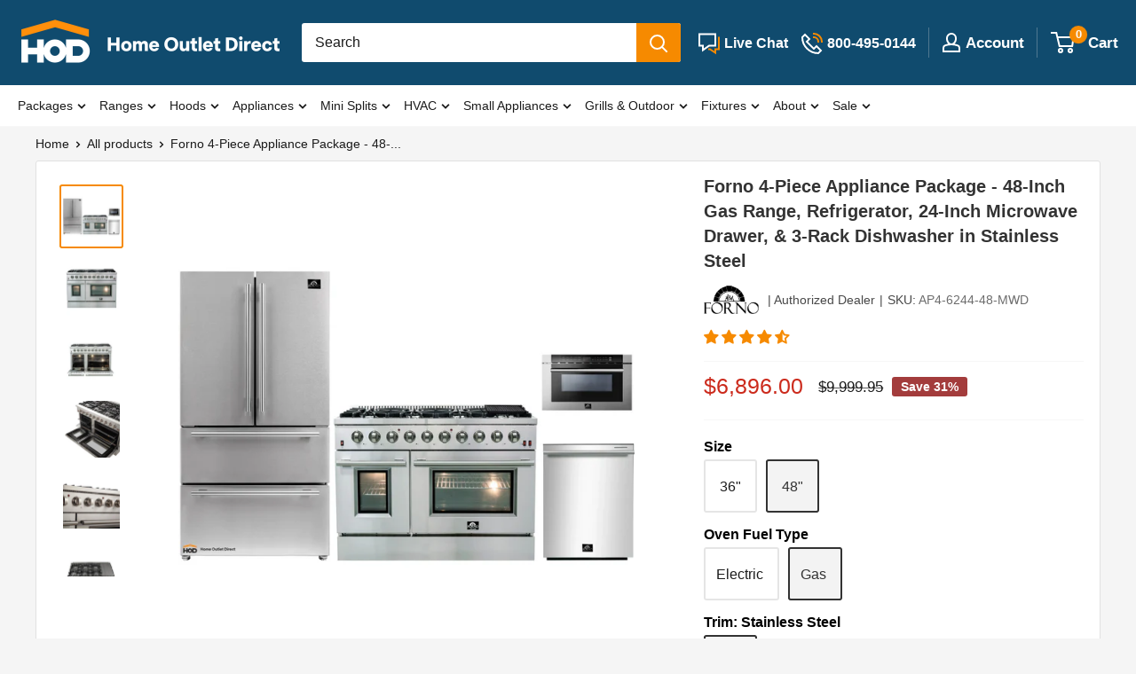

--- FILE ---
content_type: text/html; charset=utf-8
request_url: https://homeoutletdirect.com/products/forno-4-piece-appliance-package-48-gas-range-36-refrigerator-microwave-drawer-3-rack-dishwasher-in-stainless-steel
body_size: 90071
content:
<!doctype html>

<html class="no-js" lang="en">
  <head>
    <link rel='preconnect dns-prefetch' href='https://api.config-security.com/' crossorigin />
        
    <!-- start for collection theme grid stock text(Metafileld) -->
    	<script>
  var stock_keeping_data = {};
  
  
  
  
  
      
      
      
      
      
  
      
      
      
      
      
  
      
      
      
      
      
  
      
      
      
      
      
  
      
      
      
      
      
  
      
      
      
      
      
  
      
      
      
      
      
  
      
      
      
      
      
  
      
      
      
      
      
  
      
      
      
      
      
  
      
      
      
      
      
  
      
      
      
      
      
  
      
      
      
      
      
  
      
      
      
      
      
  
      
      
      
      
      
  
      
      
      
      
      
  
      
      
      
      
      
  
      
      
      
      
      
  
      
      
      
      
      
  
      
      
      
      
      
  
      
      
      
      
      
  
      
      
      
      
      
  
      
      
      
      
      
  
      
      
      
      
      
  
      
      
      
      
      
  
      
      
      
      
      
  
      
      
      
      
      
  
      
      
      
      
      
  
      
      
      
      
      
  
      
      
      
      
      
  
      
      
      
      
      
  
      
      
      
      
      
  
      
      
      
      
      
  
      
      
      
      
      
  
      
      
      
      
      
        var bname = 'Kucht', val = 'Backorder';
        stock_keeping_data[bname] = stock_keeping_data[bname] || [];
          
          stock_keeping_data[bname]['csp'] = val;
          
      
  
      
      
      
      
      
        var bname = 'Kucht', val = 'Out of Stock';
        stock_keeping_data[bname] = stock_keeping_data[bname] || [];
          
          stock_keeping_data[bname]['oos'] = val;
          
      
  
      
      
      
      
      
        var bname = 'Kucht', val = 'In Stock';
        stock_keeping_data[bname] = stock_keeping_data[bname] || [];
          
          stock_keeping_data[bname]['is'] = val;
          
      
  
      
      
      
      
      
  
      
      
      
      
      
  
      
      
      
      
      
  
      
      
      
      
      
        var bname = 'LaToscana', val = 'Backorder';
        stock_keeping_data[bname] = stock_keeping_data[bname] || [];
          
          stock_keeping_data[bname]['csp'] = val;
          
      
  
      
      
      
      
      
        var bname = 'LaToscana', val = 'Out of Stock';
        stock_keeping_data[bname] = stock_keeping_data[bname] || [];
          
          stock_keeping_data[bname]['oos'] = val;
          
      
  
      
      
      
      
      
        var bname = 'LaToscana', val = 'In Stock';
        stock_keeping_data[bname] = stock_keeping_data[bname] || [];
          
          stock_keeping_data[bname]['is'] = val;
          
      
  
      
      
      
      
      
  
      
      
      
      
      
  
      
      
      
      
      
  
      
      
      
      
      
        var bname = 'NXR', val = 'Backorder';
        stock_keeping_data[bname] = stock_keeping_data[bname] || [];
          
          stock_keeping_data[bname]['csp'] = val;
          
      
  
      
      
      
      
      
        var bname = 'NXR', val = 'Out of Stock';
        stock_keeping_data[bname] = stock_keeping_data[bname] || [];
          
          stock_keeping_data[bname]['oos'] = val;
          
      
  
      
      
      
      
      
        var bname = 'NXR', val = 'In Stock';
        stock_keeping_data[bname] = stock_keeping_data[bname] || [];
          
          stock_keeping_data[bname]['is'] = val;
          
      
  
      
      
      
      
      
  
      
      
      
      
      
  
      
      
      
      
      
  
      
      
      
      
      
        var bname = 'Perlick', val = 'Backorder';
        stock_keeping_data[bname] = stock_keeping_data[bname] || [];
          
          stock_keeping_data[bname]['csp'] = val;
          
      
  
      
      
      
      
      
        var bname = 'Perlick', val = 'Out of Stock';
        stock_keeping_data[bname] = stock_keeping_data[bname] || [];
          
          stock_keeping_data[bname]['oos'] = val;
          
      
  
      
      
      
      
      
        var bname = 'Perlick', val = 'In Stock';
        stock_keeping_data[bname] = stock_keeping_data[bname] || [];
          
          stock_keeping_data[bname]['is'] = val;
          
      
  
      
      
      
      
      
  
      
      
      
      
      
  
      
      
      
      
      
  
      
      
      
      
      
        var bname = 'Superiore', val = 'Backorder';
        stock_keeping_data[bname] = stock_keeping_data[bname] || [];
          
          stock_keeping_data[bname]['csp'] = val;
          
      
  
      
      
      
      
      
        var bname = 'Superiore', val = 'Out of Stock';
        stock_keeping_data[bname] = stock_keeping_data[bname] || [];
          
          stock_keeping_data[bname]['oos'] = val;
          
      
  
      
      
      
      
      
        var bname = 'Superiore', val = 'In Stock';
        stock_keeping_data[bname] = stock_keeping_data[bname] || [];
          
          stock_keeping_data[bname]['is'] = val;
          
      
  
      
      
      
      
      
  
      
      
      
      
      
  
      
      
      
      
      
  
      
      
      
      
      
        var bname = 'Thor Kitchen', val = 'Backorder';
        stock_keeping_data[bname] = stock_keeping_data[bname] || [];
          
          stock_keeping_data[bname]['csp'] = val;
          
      
  
      
      
      
      
      
        var bname = 'Thor Kitchen', val = 'Out of Stock';
        stock_keeping_data[bname] = stock_keeping_data[bname] || [];
          
          stock_keeping_data[bname]['oos'] = val;
          
      
  
      
      
      
      
      
        var bname = 'Thor Kitchen', val = 'In Stock';
        stock_keeping_data[bname] = stock_keeping_data[bname] || [];
          
          stock_keeping_data[bname]['is'] = val;
          
      
  
      
      
      
      
      
  
      
      
      
      
      
  
      
      
      
      
      
  
      
      
      
      
      
  
      
      
      
      
      
  
      
      
      
      
      
        var bname = 'U-Line', val = 'Backorder';
        stock_keeping_data[bname] = stock_keeping_data[bname] || [];
          
          stock_keeping_data[bname]['csp'] = val;
          
      
  
      
      
      
      
      
        var bname = 'U-Line', val = 'Out of Stock';
        stock_keeping_data[bname] = stock_keeping_data[bname] || [];
          
          stock_keeping_data[bname]['oos'] = val;
          
      
  
      
      
      
      
      
        var bname = 'U-Line', val = 'In Stock';
        stock_keeping_data[bname] = stock_keeping_data[bname] || [];
          
          stock_keeping_data[bname]['is'] = val;
          
      
  
      
      
      
      
      
  
      
      
      
      
      
  
      
      
      
      
      
  
      
      
      
      
      
        var bname = 'Verona', val = 'Backorder';
        stock_keeping_data[bname] = stock_keeping_data[bname] || [];
          
          stock_keeping_data[bname]['csp'] = val;
          
      
  
      
      
      
      
      
        var bname = 'Verona', val = 'Out of Stock';
        stock_keeping_data[bname] = stock_keeping_data[bname] || [];
          
          stock_keeping_data[bname]['oos'] = val;
          
      
  
      
      
      
      
      
        var bname = 'Verona', val = 'In Stock';
        stock_keeping_data[bname] = stock_keeping_data[bname] || [];
          
          stock_keeping_data[bname]['is'] = val;
          
      
  
      
      
      
      
      
  
      
      
      
      
      
  
      
      
      
      
      
  
      
      
      
      
      
  
      
      
      
      
      
  
      
      
      
      
      
  
      
      
      
      
      
  
      
      
      
      
      
  
      
      
      
      
      
  
      
      
      
      
      
  
      
      
      
      
      
  
      
      
      
      
      
  
      
      
      
      
      
  
      
      
      
      
      
  
      
      
      
      
      
  
      
      
      
      
      
  
      
      
      
      
      
  
      
      
      
      
      
  
      
      
      
      
      
  
      
      
      
      
      
  
      
      
      
      
      
  
      
      
      
      
      
  
      
      
      
      
      
  
      
      
      
      
      
  
      
      
      
      
      
  
      
      
      
      
      
  
      
      
      
      
      
  
      
      
      
      
      
  
      
      
      
      
      
  
      
      
      
      
      
  
      
      
      
      
      
  
      
      
      
      
      
  
      
      
      
      
      
  
      
      
      
      
      
  
      
      
      
      
      
  
      
      
      
      
      
  
      
      
      
      
      
  
      
      
      
      
      
  
      
      
      
      
      
  
      
      
      
      
      
  
      
      
      
      
      
  
      
      
      
      
      
  
      
      
      
      
      
  
      
      
      
      
      
  
      
      
      
      
      
  
      
      
      
      
      
  
      
      
      
      
      
  
      
      
      
      
      
  
      
      
      
      
      
  
      
      
      
      
      
  
      
      
      
      
      
  
      
      
      
      
      
  
      
      
      
      
      
  
      
      
      
      
      
  
      
      
      
      
      
  
      
      
      
      
      
  
      
      
      
      
      
  
      
      
      
      
      
  
      
      
      
      
      
  
      
      
      
      
      
  
      
      
      
      
      
  
      
      
      
      
      
  
      
      
      
      
      
  
      
      
      
      
      
  
      
      
      
      
      
  
      
      
      
      
      
  
      
      
      
      
      
  
      
      
      
      
      
  
      
      
      
      
      
  
      
      
      
      
      
  
      
      
      
      
      
  
      
      
      
      
      
  
      
      
      
      
      
  
      
      
      
      
      
  
      
      
      
      
      
  
      
      
      
      
      
  
      
      
      
      
      
  
      
      
      
      
      
  
      
      
      
      
      
  
      
      
      
      
      
  
      
      
      
      
      
  
      
      
      
      
      
  
      
      
      
      
      
  
      
      
      
      
      
  
      
      
      
      
      
  
      
      
      
      
      
  
      
      
      
      
      
  
      
      
      
      
      
  
      
      
      
      
      
  
      
      
      
      
      
  
      
      
      
      
      
  
      
      
      
      
      
  
      
      
      
      
      
  
      
      
      
      
      
  
      
      
      
      
      
  
      
      
      
      
      
  
      
      
      
      
      
  
      
      
      
      
      
  
      
      
      
      
      
  
      
      
      
      
      
  
      
      
      
      
      
  
      
      
      
      
      
  
      
      
      
      
      
  
      
      
      
      
      
  
      
      
      
      
      
  
      
      
      
      
      
  
      
      
      
      
      
  
      
      
      
      
      
  
      
      
      
      
      
  
      
      
      
      
      
  
      
      
      
      
      
  
      
      
      
      
      
  
      
      
      
      
      
  
      
      
      
      
      
  
      
      
      
      
      
  
      
      
      
      
      
  
      
      
      
      
      
  
      
      
      
      
      
  
      
      
      
      
      
  
      
      
      
      
      
  
      
      
      
      
      
  
      
      
      
      
      
  
      
      
      
      
      
  
      
      
      
      
      
  
      
      
      
      
      
  
      
      
      
      
      
  
      
      
      
      
      
  
      
      
      
      
      
  
      
      
      
      
      
  
      
      
      
      
      
  
      
      
      
      
      
  
      
      
      
      
      
  
      
      
      
      
      
  
      
      
      
      
      
  
      
      
      
      
      
  
      
      
      
      
      
  
      
      
      
      
      
  
      
      
      
      
      
  
      
      
      
      
      
  
      
      
      
      
      
  
      
      
      
      
      
  
      
      
      
      
      
  
      
      
      
      
      
  
      
      
      
      
      
  
      
      
      
      
      
  
      
      
      
      
      
  
      
      
      
      
      
  
      
      
      
      
      
  
      
      
      
      
      
  
      
      
      
      
      
  
      
      
      
      
      
  
      
      
      
      
      
  
      
      
      
      
      
  
      
      
      
      
      
  
      
      
      
      
      
  
      
      
      
      
      
  
      
      
      
      
      
  
      
      
      
      
      
  
      
      
      
      
      
  
      
      
      
      
      
  
      
      
      
      
      
  
      
      
      
      
      
  
      
      
      
      
      
  
      
      
      
      
      
  
      
      
      
      
      
  
      
      
      
      
      
  
      
      
      
      
      
  
      
      
      
      
      
  
      
      
      
      
      
  
      
      
      
      
      
  
      
      
      
      
      
  
      
      
      
      
      
  
      
      
      
      
      
  
      
      
      
      
      
  
 
</script>
    <!-- end for collection theme grid stock text(Metafileld) -->
      <script src="https://code.jquery.com/jquery-3.5.1.slim.min.js"></script>
    



    

    <meta name="google-site-verification" content="f_6Wh29Vbe2OvEZLCyn6t4LuUfUNA5XealjMEjUdRi8" />
    <meta charset="utf-8">
    <meta name="viewport" content="width=device-width, initial-scale=1.0, height=device-height, minimum-scale=1.0, maximum-scale=1.0">
    <meta name="theme-color" content="#f68a00"><title class="seo_title">Forno 4-Pc Package, 48&quot; Gas Range,Refrigerator,Microwave
</title><meta name="description" content="This Forno luxury appliance bundle has everything you need to elevate your kitchen to the next level. This stunning 4-Piece Appliance Package includes a 48-Inch Gas Range, Refrigerator, 24-Inch Microwave Drawer, &amp;amp; 3-Rack Dishwasher in Stainless Steel Forno appliances were designed with one goal in mind, To provide "><link rel="canonical" href="https://homeoutletdirect.com/products/forno-4-piece-appliance-package-48-gas-range-36-refrigerator-microwave-drawer-3-rack-dishwasher-in-stainless-steel"><link rel="shortcut icon" href="//homeoutletdirect.com/cdn/shop/files/HOD_Logo_-_Social_-_Circle_-_Dark_copy_2x_86bc5d99-9b8d-465f-8e85-fdb12d43b387_96x96.png?v=1644806288" type="image/png"><script src="https://ajax.googleapis.com/ajax/libs/jquery/3.5.1/jquery.min.js"></script>
    <script src="//homeoutletdirect.com/cdn/shopifycloud/storefront/assets/themes_support/option_selection-b017cd28.js" type="text/javascript"></script>
  
    

    <link rel="preload" as="style" href="//homeoutletdirect.com/cdn/shop/t/173/assets/theme.css?v=79757530965280659371762872746">
    <link rel="preload" as="style" href="//homeoutletdirect.com/cdn/shop/t/173/assets/custom.css?v=23933034880385728811768880338">
    <link rel="preload" as="script" href="//homeoutletdirect.com/cdn/shop/t/173/assets/theme.js?v=148805904534030744141765475851">
    <link rel="preconnect" href="https://cdn.shopify.com">
    <link rel="preconnect" href="https://fonts.shopifycdn.com">
    <link rel="dns-prefetch" href="https://productreviews.shopifycdn.com">
    <link rel="dns-prefetch" href="https://ajax.googleapis.com">
    <link rel="dns-prefetch" href="https://maps.googleapis.com">
    <link rel="dns-prefetch" href="https://maps.gstatic.com">

    <meta property="og:type" content="product">
  <meta property="og:title" content="Forno 4-Piece Appliance Package - 48-Inch Gas Range, Refrigerator, 24-Inch Microwave Drawer, &amp; 3-Rack Dishwasher in Stainless Steel"><meta property="og:image" content="http://homeoutletdirect.com/cdn/shop/files/AP4-6244-48-MWD.webp?v=1689913593">
    <meta property="og:image:secure_url" content="https://homeoutletdirect.com/cdn/shop/files/AP4-6244-48-MWD.webp?v=1689913593">
    <meta property="og:image:width" content="3000">
    <meta property="og:image:height" content="3000"><meta property="product:price:amount" content="6,896.00">
  <meta property="product:price:currency" content="USD"><meta property="og:description" content="This Forno luxury appliance bundle has everything you need to elevate your kitchen to the next level. This stunning 4-Piece Appliance Package includes a 48-Inch Gas Range, Refrigerator, 24-Inch Microwave Drawer, &amp;amp; 3-Rack Dishwasher in Stainless Steel Forno appliances were designed with one goal in mind, To provide "><meta property="og:url" content="https://homeoutletdirect.com/products/forno-4-piece-appliance-package-48-gas-range-36-refrigerator-microwave-drawer-3-rack-dishwasher-in-stainless-steel">
<meta property="og:site_name" content="Home Outlet Direct"><meta name="twitter:card" content="summary"><meta name="twitter:title" content="Forno 4-Piece Appliance Package - 48-Inch Gas Range, Refrigerator, 24-Inch Microwave Drawer, &amp; 3-Rack Dishwasher in Stainless Steel">
  <meta name="twitter:description" content="This Forno luxury appliance bundle has everything you need to elevate your kitchen to the next level. This stunning 4-Piece Appliance Package includes a 48-Inch Gas Range, Refrigerator, 24-Inch Microwave Drawer, &amp;amp; 3-Rack Dishwasher in Stainless Steel Forno appliances were designed with one goal in mind, To provide the best state-of-the-art kitchen appliances to consumers at an affordable price point.  Home Outlet Direct and Forno are proud to present this custom appliance package that will revolutionize your kitchen. Appliance Package Includes: Forno 48&quot; Galiano Gas Range with 8 Burners, Griddle, and Double Oven (FFSGS6244-48) Forno 36&quot; Moena French Door Refrigerator - 19 cu.ft with Double Freezer Drawer and Ice Maker (FFRBI1820-36SB) Forno 24″ Alta Qualita Pro-Style Built-In Dishwasher in Stainless Steel (FDWBI8067-24S) Forno 24&quot; 1.2 cu. ft. Microwave Drawer in Stainless Steel (FMWDR300024) 1. Forno 48&quot; Galiano Gas Range with 8 Burners, Griddle, and Double Oven">
  <meta name="twitter:image" content="https://homeoutletdirect.com/cdn/shop/files/AP4-6244-48-MWD_600x600_crop_center.webp?v=1689913593">
    <style>
  
  


  
  
  

  :root {
    --default-text-font-size : 15px;
    --base-text-font-size    : 16px;
    --heading-font-family    : Helvetica, Arial, sans-serif;
    --heading-font-weight    : 700;
    --heading-font-style     : normal;
    --text-font-family       : Helvetica, Arial, sans-serif;
    --text-font-weight       : 400;
    --text-font-style        : normal;
    --text-font-bolder-weight: bolder;
    --text-link-decoration   : underline;

    --text-color               : #1b1b1b;
    --text-color-rgb           : 27, 27, 27;
    --heading-color            : #333333;
      --heading-color-icon           : #ffffff;
    
    --border-color             : #f7f7f7;
    --border-color-rgb         : 247, 247, 247;
    --form-border-color        : #eaeaea;
    --accent-color             : #f68a00;
    --accent-color-rgb         : 246, 138, 0;
    --accent-color-icon             : #f68a00;
    --accent-color-rgb-icon       : 246, 138, 0;
    
      --link-color               : #ff6128;
    --link-color-hover         : #da3a00;
    --variant-color             : #333333;
    --variant-color-rgb         : 51, 51, 51;
     --background               : #f5f5f5;
    --secondary-background-search     : #ffffff;
    --secondary-background-rgb-search : 255, 255, 255;
    --secondary-background-menu     : #ffffff;
    --secondary-background-rgb-menu : 255, 255, 255;
    --secondary-background-collection     : #ffffff;
    --secondary-background-rgb-collection : 255, 255, 255;
    --secondary-background     : #ffffff;
    --secondary-background-rgb : 255, 255, 255;
    
      --accent-background        : rgba(246, 138, 0, 0.08);
      --accent-background-icon      : rgba(246, 138, 0, 0.08);

    --input-background: #ffffff;

    --error-color       : #f71b1b;
    --error-background  : rgba(247, 27, 27, 0.07);
    --success-color     : #48b448;
    --success-background: rgba(72, 180, 72, 0.11);

    --primary-button-background      : #1c80ba;
    --primary-button-background-rgb  : 28, 128, 186;
    --primary-button-text-color      : #fffafa;
    --secondary-button-background    : #e9e9e9;
    --secondary-button-background-rgb: 233, 233, 233;
    --secondary-button-text-color    : #333333;

    --header-background      : #104b6e;
    --header-text-color      : #ffffff;
    --header-light-text-color: #e4e4e4;
    --header-border-color    : rgba(228, 228, 228, 0.3);
    --header-accent-color    : #f68a00;

    --footer-background-color:    #e7e7e7;
    --footer-heading-text-color:  #000000;
    --footer-body-text-color:     #333333;
    --footer-body-text-color-rgb: 51, 51, 51;
    --footer-accent-color:        #ff9d24;
    --footer-accent-color-rgb:    255, 157, 36;
    --footer-border:              none;
    
    --flickity-arrow-color: #c4c4c4;--product-on-sale-accent           : #cc2b1d;
    --product-discount-badge           : #a33c3c;
    --product-on-sale-accent-rgb       : 204, 43, 29;
    --product-on-sale-color            : #ffffff;
    --product-in-stock-color           : #333333;
    --product-low-stock-color          : #8e8e8e;
    --product-sold-out-color           : #8e8e8e;
    --product-custom-label-1-background: #ff6128;
    --product-custom-label-1-color     : #ffffff;
    --product-custom-label-2-background: #a95ebe;
    --product-custom-label-2-color     : #ffffff;
    --product-review-star-color        : #ffb647;

    --mobile-container-gutter : 20px;
    --desktop-container-gutter: 40px;

    /* Shopify related variables */
    --payment-terms-background-color: #f5f5f5;
  }
</style>

<script>
  // IE11 does not have support for CSS variables, so we have to polyfill them
  if (!(((window || {}).CSS || {}).supports && window.CSS.supports('(--a: 0)'))) {
    const script = document.createElement('script');
    script.type = 'text/javascript';
    script.src = 'https://cdn.jsdelivr.net/npm/css-vars-ponyfill@2';
    script.onload = function() {
      cssVars({});
    };

    document.getElementsByTagName('head')[0].appendChild(script);
  }
</script>


    <link rel="stylesheet" href="//homeoutletdirect.com/cdn/shop/t/173/assets/theme.css?v=79757530965280659371762872746">
    <link rel="stylesheet" href="//homeoutletdirect.com/cdn/shop/t/173/assets/custom.css?v=23933034880385728811768880338">
    
    
    <script>window.performance && window.performance.mark && window.performance.mark('shopify.content_for_header.start');</script><meta id="shopify-digital-wallet" name="shopify-digital-wallet" content="/9922510926/digital_wallets/dialog">
<meta name="shopify-checkout-api-token" content="e69e58d004e646ed300c581cc2f2beb8">
<meta id="in-context-paypal-metadata" data-shop-id="9922510926" data-venmo-supported="false" data-environment="production" data-locale="en_US" data-paypal-v4="true" data-currency="USD">
<link rel="alternate" type="application/json+oembed" data-href="https://homeoutletdirect.com/products/forno-4-piece-appliance-package-48-gas-range-36-refrigerator-microwave-drawer-3-rack-dishwasher-in-stainless-steel.oembed">
<script async="async" src="/checkouts/internal/preloads.js?locale=en-US"></script>
<link rel="preconnect" data-href="https://shop.app" crossorigin="anonymous">
<script async="async" src="https://shop.app/checkouts/internal/preloads.js?locale=en-US&shop_id=9922510926" crossorigin="anonymous"></script>
<script id="apple-pay-shop-capabilities" type="application/json">{"shopId":9922510926,"countryCode":"US","currencyCode":"USD","merchantCapabilities":["supports3DS"],"merchantId":"gid:\/\/shopify\/Shop\/9922510926","merchantName":"Home Outlet Direct","requiredBillingContactFields":["postalAddress","email","phone"],"requiredShippingContactFields":["postalAddress","email","phone"],"shippingType":"shipping","supportedNetworks":["visa","masterCard","amex","discover","elo","jcb"],"total":{"type":"pending","label":"Home Outlet Direct","amount":"1.00"},"shopifyPaymentsEnabled":true,"supportsSubscriptions":true}</script>
<script id="shopify-features" type="application/json">{"accessToken":"e69e58d004e646ed300c581cc2f2beb8","betas":["rich-media-storefront-analytics"],"domain":"homeoutletdirect.com","predictiveSearch":true,"shopId":9922510926,"locale":"en"}</script>
<script>var Shopify = Shopify || {};
Shopify.shop = "signaturefarmhouse.myshopify.com";
Shopify.locale = "en";
Shopify.currency = {"active":"USD","rate":"1.0"};
Shopify.country = "US";
Shopify.theme = {"name":"HOD 3.8.8","id":147732103342,"schema_name":"Warehouse","schema_version":"2.3.4","theme_store_id":871,"role":"main"};
Shopify.theme.handle = "null";
Shopify.theme.style = {"id":null,"handle":null};
Shopify.cdnHost = "homeoutletdirect.com/cdn";
Shopify.routes = Shopify.routes || {};
Shopify.routes.root = "/";</script>
<script type="module">!function(o){(o.Shopify=o.Shopify||{}).modules=!0}(window);</script>
<script>!function(o){function n(){var o=[];function n(){o.push(Array.prototype.slice.apply(arguments))}return n.q=o,n}var t=o.Shopify=o.Shopify||{};t.loadFeatures=n(),t.autoloadFeatures=n()}(window);</script>
<script>
  window.ShopifyPay = window.ShopifyPay || {};
  window.ShopifyPay.apiHost = "shop.app\/pay";
  window.ShopifyPay.redirectState = null;
</script>
<script id="shop-js-analytics" type="application/json">{"pageType":"product"}</script>
<script defer="defer" async type="module" src="//homeoutletdirect.com/cdn/shopifycloud/shop-js/modules/v2/client.init-shop-cart-sync_BApSsMSl.en.esm.js"></script>
<script defer="defer" async type="module" src="//homeoutletdirect.com/cdn/shopifycloud/shop-js/modules/v2/chunk.common_CBoos6YZ.esm.js"></script>
<script type="module">
  await import("//homeoutletdirect.com/cdn/shopifycloud/shop-js/modules/v2/client.init-shop-cart-sync_BApSsMSl.en.esm.js");
await import("//homeoutletdirect.com/cdn/shopifycloud/shop-js/modules/v2/chunk.common_CBoos6YZ.esm.js");

  window.Shopify.SignInWithShop?.initShopCartSync?.({"fedCMEnabled":true,"windoidEnabled":true});

</script>
<script>
  window.Shopify = window.Shopify || {};
  if (!window.Shopify.featureAssets) window.Shopify.featureAssets = {};
  window.Shopify.featureAssets['shop-js'] = {"shop-cart-sync":["modules/v2/client.shop-cart-sync_DJczDl9f.en.esm.js","modules/v2/chunk.common_CBoos6YZ.esm.js"],"init-fed-cm":["modules/v2/client.init-fed-cm_BzwGC0Wi.en.esm.js","modules/v2/chunk.common_CBoos6YZ.esm.js"],"init-windoid":["modules/v2/client.init-windoid_BS26ThXS.en.esm.js","modules/v2/chunk.common_CBoos6YZ.esm.js"],"shop-cash-offers":["modules/v2/client.shop-cash-offers_DthCPNIO.en.esm.js","modules/v2/chunk.common_CBoos6YZ.esm.js","modules/v2/chunk.modal_Bu1hFZFC.esm.js"],"shop-button":["modules/v2/client.shop-button_D_JX508o.en.esm.js","modules/v2/chunk.common_CBoos6YZ.esm.js"],"init-shop-email-lookup-coordinator":["modules/v2/client.init-shop-email-lookup-coordinator_DFwWcvrS.en.esm.js","modules/v2/chunk.common_CBoos6YZ.esm.js"],"shop-toast-manager":["modules/v2/client.shop-toast-manager_tEhgP2F9.en.esm.js","modules/v2/chunk.common_CBoos6YZ.esm.js"],"shop-login-button":["modules/v2/client.shop-login-button_DwLgFT0K.en.esm.js","modules/v2/chunk.common_CBoos6YZ.esm.js","modules/v2/chunk.modal_Bu1hFZFC.esm.js"],"avatar":["modules/v2/client.avatar_BTnouDA3.en.esm.js"],"init-shop-cart-sync":["modules/v2/client.init-shop-cart-sync_BApSsMSl.en.esm.js","modules/v2/chunk.common_CBoos6YZ.esm.js"],"pay-button":["modules/v2/client.pay-button_BuNmcIr_.en.esm.js","modules/v2/chunk.common_CBoos6YZ.esm.js"],"init-shop-for-new-customer-accounts":["modules/v2/client.init-shop-for-new-customer-accounts_DrjXSI53.en.esm.js","modules/v2/client.shop-login-button_DwLgFT0K.en.esm.js","modules/v2/chunk.common_CBoos6YZ.esm.js","modules/v2/chunk.modal_Bu1hFZFC.esm.js"],"init-customer-accounts-sign-up":["modules/v2/client.init-customer-accounts-sign-up_TlVCiykN.en.esm.js","modules/v2/client.shop-login-button_DwLgFT0K.en.esm.js","modules/v2/chunk.common_CBoos6YZ.esm.js","modules/v2/chunk.modal_Bu1hFZFC.esm.js"],"shop-follow-button":["modules/v2/client.shop-follow-button_C5D3XtBb.en.esm.js","modules/v2/chunk.common_CBoos6YZ.esm.js","modules/v2/chunk.modal_Bu1hFZFC.esm.js"],"checkout-modal":["modules/v2/client.checkout-modal_8TC_1FUY.en.esm.js","modules/v2/chunk.common_CBoos6YZ.esm.js","modules/v2/chunk.modal_Bu1hFZFC.esm.js"],"init-customer-accounts":["modules/v2/client.init-customer-accounts_C0Oh2ljF.en.esm.js","modules/v2/client.shop-login-button_DwLgFT0K.en.esm.js","modules/v2/chunk.common_CBoos6YZ.esm.js","modules/v2/chunk.modal_Bu1hFZFC.esm.js"],"lead-capture":["modules/v2/client.lead-capture_Cq0gfm7I.en.esm.js","modules/v2/chunk.common_CBoos6YZ.esm.js","modules/v2/chunk.modal_Bu1hFZFC.esm.js"],"shop-login":["modules/v2/client.shop-login_BmtnoEUo.en.esm.js","modules/v2/chunk.common_CBoos6YZ.esm.js","modules/v2/chunk.modal_Bu1hFZFC.esm.js"],"payment-terms":["modules/v2/client.payment-terms_BHOWV7U_.en.esm.js","modules/v2/chunk.common_CBoos6YZ.esm.js","modules/v2/chunk.modal_Bu1hFZFC.esm.js"]};
</script>
<script>(function() {
  var isLoaded = false;
  function asyncLoad() {
    if (isLoaded) return;
    isLoaded = true;
    var urls = ["\/\/code.tidio.co\/ujdhpfai8u4t2mqahqfk9unkorcu0pxn.js?shop=signaturefarmhouse.myshopify.com","https:\/\/app.cpscentral.com\/admside\/js\/Shopify_App\/shopify.js?shop=signaturefarmhouse.myshopify.com","https:\/\/app.cpscentral.com\/admside\/js\/Shopify_App\/shopify_cart.js?shop=signaturefarmhouse.myshopify.com","https:\/\/api.pp-prod-ads.ue2.breadgateway.net\/api\/shopify-plugin-backend\/messaging-app\/cart.js?shopId=ce92b254-0a87-46d0-88fc-8d019759d3dd\u0026shop=signaturefarmhouse.myshopify.com","https:\/\/config.gorgias.chat\/bundle-loader\/01GYCBWG3PJHCYE4DHNA6RQ5WH?source=shopify1click\u0026shop=signaturefarmhouse.myshopify.com","https:\/\/cdn.9gtb.com\/loader.js?g_cvt_id=fc677924-bd09-4dd2-8242-89bb48ebc0d4\u0026shop=signaturefarmhouse.myshopify.com","https:\/\/s3.eu-west-1.amazonaws.com\/production-klarna-il-shopify-osm\/d3bc5d6366701989e2db5a93793900883f2d31a6\/signaturefarmhouse.myshopify.com-1768821686000.js?shop=signaturefarmhouse.myshopify.com"];
    for (var i = 0; i < urls.length; i++) {
      var s = document.createElement('script');
      s.type = 'text/javascript';
      s.async = true;
      s.src = urls[i];
      var x = document.getElementsByTagName('script')[0];
      x.parentNode.insertBefore(s, x);
    }
  };
  if(window.attachEvent) {
    window.attachEvent('onload', asyncLoad);
  } else {
    window.addEventListener('wnw_load', asyncLoad, false);
  }
})();</script>
<script id="__st">var __st={"a":9922510926,"offset":-18000,"reqid":"c0f2652c-7309-4ef9-9c99-7146cd1dcb24-1768904841","pageurl":"homeoutletdirect.com\/products\/forno-4-piece-appliance-package-48-gas-range-36-refrigerator-microwave-drawer-3-rack-dishwasher-in-stainless-steel","u":"31bd91befcd9","p":"product","rtyp":"product","rid":7787884511406};</script>
<script>window.ShopifyPaypalV4VisibilityTracking = true;</script>
<script id="captcha-bootstrap">!function(){'use strict';const t='contact',e='account',n='new_comment',o=[[t,t],['blogs',n],['comments',n],[t,'customer']],c=[[e,'customer_login'],[e,'guest_login'],[e,'recover_customer_password'],[e,'create_customer']],r=t=>t.map((([t,e])=>`form[action*='/${t}']:not([data-nocaptcha='true']) input[name='form_type'][value='${e}']`)).join(','),a=t=>()=>t?[...document.querySelectorAll(t)].map((t=>t.form)):[];function s(){const t=[...o],e=r(t);return a(e)}const i='password',u='form_key',d=['recaptcha-v3-token','g-recaptcha-response','h-captcha-response',i],f=()=>{try{return window.sessionStorage}catch{return}},m='__shopify_v',_=t=>t.elements[u];function p(t,e,n=!1){try{const o=window.sessionStorage,c=JSON.parse(o.getItem(e)),{data:r}=function(t){const{data:e,action:n}=t;return t[m]||n?{data:e,action:n}:{data:t,action:n}}(c);for(const[e,n]of Object.entries(r))t.elements[e]&&(t.elements[e].value=n);n&&o.removeItem(e)}catch(o){console.error('form repopulation failed',{error:o})}}const l='form_type',E='cptcha';function T(t){t.dataset[E]=!0}const w=window,h=w.document,L='Shopify',v='ce_forms',y='captcha';let A=!1;((t,e)=>{const n=(g='f06e6c50-85a8-45c8-87d0-21a2b65856fe',I='https://cdn.shopify.com/shopifycloud/storefront-forms-hcaptcha/ce_storefront_forms_captcha_hcaptcha.v1.5.2.iife.js',D={infoText:'Protected by hCaptcha',privacyText:'Privacy',termsText:'Terms'},(t,e,n)=>{const o=w[L][v],c=o.bindForm;if(c)return c(t,g,e,D).then(n);var r;o.q.push([[t,g,e,D],n]),r=I,A||(h.body.append(Object.assign(h.createElement('script'),{id:'captcha-provider',async:!0,src:r})),A=!0)});var g,I,D;w[L]=w[L]||{},w[L][v]=w[L][v]||{},w[L][v].q=[],w[L][y]=w[L][y]||{},w[L][y].protect=function(t,e){n(t,void 0,e),T(t)},Object.freeze(w[L][y]),function(t,e,n,w,h,L){const[v,y,A,g]=function(t,e,n){const i=e?o:[],u=t?c:[],d=[...i,...u],f=r(d),m=r(i),_=r(d.filter((([t,e])=>n.includes(e))));return[a(f),a(m),a(_),s()]}(w,h,L),I=t=>{const e=t.target;return e instanceof HTMLFormElement?e:e&&e.form},D=t=>v().includes(t);t.addEventListener('submit',(t=>{const e=I(t);if(!e)return;const n=D(e)&&!e.dataset.hcaptchaBound&&!e.dataset.recaptchaBound,o=_(e),c=g().includes(e)&&(!o||!o.value);(n||c)&&t.preventDefault(),c&&!n&&(function(t){try{if(!f())return;!function(t){const e=f();if(!e)return;const n=_(t);if(!n)return;const o=n.value;o&&e.removeItem(o)}(t);const e=Array.from(Array(32),(()=>Math.random().toString(36)[2])).join('');!function(t,e){_(t)||t.append(Object.assign(document.createElement('input'),{type:'hidden',name:u})),t.elements[u].value=e}(t,e),function(t,e){const n=f();if(!n)return;const o=[...t.querySelectorAll(`input[type='${i}']`)].map((({name:t})=>t)),c=[...d,...o],r={};for(const[a,s]of new FormData(t).entries())c.includes(a)||(r[a]=s);n.setItem(e,JSON.stringify({[m]:1,action:t.action,data:r}))}(t,e)}catch(e){console.error('failed to persist form',e)}}(e),e.submit())}));const S=(t,e)=>{t&&!t.dataset[E]&&(n(t,e.some((e=>e===t))),T(t))};for(const o of['focusin','change'])t.addEventListener(o,(t=>{const e=I(t);D(e)&&S(e,y())}));const B=e.get('form_key'),M=e.get(l),P=B&&M;t.addEventListener('DOMContentLoaded2',(()=>{const t=y();if(P)for(const e of t)e.elements[l].value===M&&p(e,B);[...new Set([...A(),...v().filter((t=>'true'===t.dataset.shopifyCaptcha))])].forEach((e=>S(e,t)))}))}(h,new URLSearchParams(w.location.search),n,t,e,['guest_login'])})(!0,!0)}();</script>
<script integrity="sha256-4kQ18oKyAcykRKYeNunJcIwy7WH5gtpwJnB7kiuLZ1E=" data-source-attribution="shopify.loadfeatures" type="lazyload2" defer="defer" data-src="//homeoutletdirect.com/cdn/shopifycloud/storefront/assets/storefront/load_feature-a0a9edcb.js" crossorigin="anonymous"></script>
<script crossorigin="anonymous" type="lazyload2" defer="defer" data-src="//homeoutletdirect.com/cdn/shopifycloud/storefront/assets/shopify_pay/storefront-65b4c6d7.js?v=20250812"></script>
<script data-source-attribution="shopify.dynamic_checkout.dynamic.init">var Shopify=Shopify||{};Shopify.PaymentButton=Shopify.PaymentButton||{isStorefrontPortableWallets:!0,init:function(){window.Shopify.PaymentButton.init=function(){};var t=document.createElement("script");t.src="https://homeoutletdirect.com/cdn/shopifycloud/portable-wallets/latest/portable-wallets.en.js",t.type="module",document.head.appendChild(t)}};
</script>
<script data-source-attribution="shopify.dynamic_checkout.buyer_consent">
  function portableWalletsHideBuyerConsent(e){var t=document.getElementById("shopify-buyer-consent"),n=document.getElementById("shopify-subscription-policy-button");t&&n&&(t.classList.add("hidden"),t.setAttribute("aria-hidden","true"),n.removeEventListener("click",e))}function portableWalletsShowBuyerConsent(e){var t=document.getElementById("shopify-buyer-consent"),n=document.getElementById("shopify-subscription-policy-button");t&&n&&(t.classList.remove("hidden"),t.removeAttribute("aria-hidden"),n.addEventListener("click",e))}window.Shopify?.PaymentButton&&(window.Shopify.PaymentButton.hideBuyerConsent=portableWalletsHideBuyerConsent,window.Shopify.PaymentButton.showBuyerConsent=portableWalletsShowBuyerConsent);
</script>
<script data-source-attribution="shopify.dynamic_checkout.cart.bootstrap">document.addEventListener("DOMContentLoaded2",(function(){function t(){return document.querySelector("shopify-accelerated-checkout-cart, shopify-accelerated-checkout")}if(t())Shopify.PaymentButton.init();else{new MutationObserver((function(e,n){t()&&(Shopify.PaymentButton.init(),n.disconnect())})).observe(document.body,{childList:!0,subtree:!0})}}));
</script>
<link id="shopify-accelerated-checkout-styles" rel="stylesheet" media="screen" href="https://homeoutletdirect.com/cdn/shopifycloud/portable-wallets/latest/accelerated-checkout-backwards-compat.css" crossorigin="anonymous">
<style id="shopify-accelerated-checkout-cart">
        #shopify-buyer-consent {
  margin-top: 1em;
  display: inline-block;
  width: 100%;
}

#shopify-buyer-consent.hidden {
  display: none;
}

#shopify-subscription-policy-button {
  background: none;
  border: none;
  padding: 0;
  text-decoration: underline;
  font-size: inherit;
  cursor: pointer;
}

#shopify-subscription-policy-button::before {
  box-shadow: none;
}

      </style>

<script>window.performance && window.performance.mark && window.performance.mark('shopify.content_for_header.end');</script>
      
    <script>var trekkie=[];trekkie.integrations=!0;</script>

    


  <script type="application/ld+json">
  {
    "@context": "http://schema.org",
    "@type": "BreadcrumbList",
  "itemListElement": [{
      "@type": "ListItem",
      "position": 1,
      "name": "Home",
      "item": "https://homeoutletdirect.com"
    },{
          "@type": "ListItem",
          "position": 2,
          "name": "Forno 4-Piece Appliance Package - 48-Inch Gas Range, Refrigerator, 24-Inch Microwave Drawer, \u0026 3-Rack Dishwasher in Stainless Steel",
          "item": "https://homeoutletdirect.com/products/forno-4-piece-appliance-package-48-gas-range-36-refrigerator-microwave-drawer-3-rack-dishwasher-in-stainless-steel"
        }]
  }
  </script>

    <!-- Affirm -->
    <script type="lazyload2">
      _affirm_config = {
        public_api_key:  "OQ8ZGBNH77SXIRRQ",
        script:          "https://cdn1.affirm.com/js/v2/affirm.js"
        //  script:          "https://cdn1-sandbox.affirm.com/js/v2/affirm.js"
      };
      (function(l,g,m,e,a,f,b){var d,c=l[m]||{},h=document.createElement(f),n=document.getElementsByTagName(f)[0],k=function(a,b,c){return function(){a[b]._.push([c,arguments])}};c[e]=k(c,e,"set");d=c[e];c[a]={};c[a]._=[];d._=[];c[a][b]=k(c,a,b);a=0;for(b="set add save post open empty reset on off trigger ready setProduct".split(" ");a<b.length;a++)d[b[a]]=k(c,e,b[a]);a=0;for(b=["get","token","url","items"];a<b.length;a++)d[b[a]]=function(){};h.async=!0;h.src=g[f];n.parentNode.insertBefore(h,n);delete g[f];d(g);l[m]=c})(window,_affirm_config,"affirm","checkout","ui","script","ready");
      // Use your live public API Key and https://cdn1.affirm.com/js/v2/affirm.js script to point to Affirm production environment.
    </script>
    <!-- End Affirm -->
    <script type="lazyload2">
      var selectCallback = function(variant, selector) {
        $('.affirm-as-low-as').attr('data-amount',variant.price);
        affirm.ui.refresh();   
      };
    </script>

    

    <script>
      // This allows to expose several variables to the global scope, to be used in scripts
      window.theme = {
        pageType: "product",
        cartCount: 0,
        moneyFormat: "${{amount}}",
        moneyWithCurrencyFormat: "${{amount}} USD",
        currencyCodeEnabled: false,
        showDiscount: true,
        discountMode: "percentage",
        searchMode: "product,article,page",
        searchUnavailableProducts: "show",
        cartType: "page"
      };

      window.routes = {
        rootUrl: "\/",
        rootUrlWithoutSlash: '',
        cartUrl: "\/cart",
        cartAddUrl: "\/cart\/add",
        cartChangeUrl: "\/cart\/change",
        searchUrl: "\/search",
        productRecommendationsUrl: "\/recommendations\/products"
      };

      window.languages = {
        productRegularPrice: "Regular price",
        productSalePrice: "Sale price",
        collectionOnSaleLabel: "Save {{savings}}",
        productFormUnavailable: "Unavailable",
        productFormAddToCart: "Add to Cart",
        productFormSoldOut: "Sold out",
        productAdded: "Product has been added to your cart",
        productAddedShort: "Added!",
        shippingEstimatorNoResults: "No shipping could be found for your address.",
        shippingEstimatorOneResult: "There is one shipping rate for your address:",
        shippingEstimatorMultipleResults: "There are {{count}} shipping rates for your address:",
        shippingEstimatorErrors: "There are some errors:"
      };

      window.lazySizesConfig = {
        loadHidden: false,
        hFac: 0.8,
        expFactor: 3,
        customMedia: {
          '--phone': '(max-width: 640px)',
          '--tablet': '(min-width: 641px) and (max-width: 1023px)',
          '--lap': '(min-width: 1024px)'
        }
      };

      document.documentElement.className = document.documentElement.className.replace('no-js', 'js');
    </script><script src="//homeoutletdirect.com/cdn/shop/t/173/assets/theme.js?v=148805904534030744141765475851" defer></script><script>
      (function () {
        window.onpageshow = function() {
          // We force re-freshing the cart content onpageshow, as most browsers will serve a cache copy when hitting the
          // back button, which cause staled data
          document.documentElement.dispatchEvent(new CustomEvent('cart:refresh', {
            bubbles: true,
            detail: {scrollToTop: false}
          }));
        };
      })();
    </script><script>
    
    
    
    
    var gsf_conversion_data = {page_type : 'product', event : 'view_item', data : {product_data : [{variant_id : 43313143382190, product_id : 7787884511406, name : "Forno 4-Piece Appliance Package - 48-Inch Gas Range, Refrigerator, 24-Inch Microwave Drawer, &amp; 3-Rack Dishwasher in Stainless Steel", price : "6896.00", currency : "USD", sku : "AP4-6244-48-MWD", brand : "Forno", variant : "Default Title", category : "Appliance Package", quantity : "99" }], total_price : "6896.00", shop_currency : "USD"}};
    
</script>

    <!--begin-boost-pfs-filter-css-->
    <link rel="preload stylesheet" href="//homeoutletdirect.com/cdn/shop/t/173/assets/boost-pfs-instant-search.css?v=101928102490279390741762872746" as="style"><link href="//homeoutletdirect.com/cdn/shop/t/173/assets/boost-pfs-custom.css?v=140180561357405161341762872746" rel="stylesheet" type="text/css" media="all" />
<style data-id="boost-pfs-style">
    .boost-pfs-filter-option-title-text {}

   .boost-pfs-filter-tree-v .boost-pfs-filter-option-title-text:before {}
    .boost-pfs-filter-tree-v .boost-pfs-filter-option.boost-pfs-filter-option-collapsed .boost-pfs-filter-option-title-text:before {}
    .boost-pfs-filter-tree-h .boost-pfs-filter-option-title-heading:before {}

    .boost-pfs-filter-refine-by .boost-pfs-filter-option-title h3 {}

    .boost-pfs-filter-option-content .boost-pfs-filter-option-item-list .boost-pfs-filter-option-item button,
    .boost-pfs-filter-option-content .boost-pfs-filter-option-item-list .boost-pfs-filter-option-item .boost-pfs-filter-button,
    .boost-pfs-filter-option-range-amount input,
    .boost-pfs-filter-tree-v .boost-pfs-filter-refine-by .boost-pfs-filter-refine-by-items .refine-by-item,
    .boost-pfs-filter-refine-by-wrapper-v .boost-pfs-filter-refine-by .boost-pfs-filter-refine-by-items .refine-by-item,
    .boost-pfs-filter-refine-by .boost-pfs-filter-option-title,
    .boost-pfs-filter-refine-by .boost-pfs-filter-refine-by-items .refine-by-item>a,
    .boost-pfs-filter-refine-by>span,
    .boost-pfs-filter-clear,
    .boost-pfs-filter-clear-all{}
    .boost-pfs-filter-tree-h .boost-pfs-filter-pc .boost-pfs-filter-refine-by-items .refine-by-item .boost-pfs-filter-clear .refine-by-type,
    .boost-pfs-filter-refine-by-wrapper-h .boost-pfs-filter-pc .boost-pfs-filter-refine-by-items .refine-by-item .boost-pfs-filter-clear .refine-by-type {}

    .boost-pfs-filter-option-multi-level-collections .boost-pfs-filter-option-multi-level-list .boost-pfs-filter-option-item .boost-pfs-filter-button-arrow .boost-pfs-arrow:before,
    .boost-pfs-filter-option-multi-level-tag .boost-pfs-filter-option-multi-level-list .boost-pfs-filter-option-item .boost-pfs-filter-button-arrow .boost-pfs-arrow:before {}

    .boost-pfs-filter-refine-by-wrapper-v .boost-pfs-filter-refine-by .boost-pfs-filter-refine-by-items .refine-by-item .boost-pfs-filter-clear:after,
    .boost-pfs-filter-refine-by-wrapper-v .boost-pfs-filter-refine-by .boost-pfs-filter-refine-by-items .refine-by-item .boost-pfs-filter-clear:before,
    .boost-pfs-filter-tree-v .boost-pfs-filter-refine-by .boost-pfs-filter-refine-by-items .refine-by-item .boost-pfs-filter-clear:after,
    .boost-pfs-filter-tree-v .boost-pfs-filter-refine-by .boost-pfs-filter-refine-by-items .refine-by-item .boost-pfs-filter-clear:before,
    .boost-pfs-filter-refine-by-wrapper-h .boost-pfs-filter-pc .boost-pfs-filter-refine-by-items .refine-by-item .boost-pfs-filter-clear:after,
    .boost-pfs-filter-refine-by-wrapper-h .boost-pfs-filter-pc .boost-pfs-filter-refine-by-items .refine-by-item .boost-pfs-filter-clear:before,
    .boost-pfs-filter-tree-h .boost-pfs-filter-pc .boost-pfs-filter-refine-by-items .refine-by-item .boost-pfs-filter-clear:after,
    .boost-pfs-filter-tree-h .boost-pfs-filter-pc .boost-pfs-filter-refine-by-items .refine-by-item .boost-pfs-filter-clear:before {}
    .boost-pfs-filter-option-range-slider .noUi-value-horizontal {}

    .boost-pfs-filter-tree-mobile-button button,
    .boost-pfs-filter-top-sorting-mobile button {}
    .boost-pfs-filter-top-sorting-mobile button>span:after {}
  </style>
    <!--end-boost-pfs-filter-css-->

     

    <script type="text/javascript">
      (function(c,l,a,r,i,t,y){
        c[a]=c[a]||function(){(c[a].q=c[a].q||[]).push(arguments)};
        t=l.createElement(r);t.async=1;t.src="https://www.clarity.ms/tag/"+i;
        y=l.getElementsByTagName(r)[0];y.parentNode.insertBefore(t,y);
        })(window, document, "clarity", "script", "l3g0nyy3lr");
    </script>
  
  <!-- BEGIN app block: shopify://apps/flair/blocks/init/51d5ae10-f90f-4540-9ec6-f09f14107bf4 --><!-- BEGIN app snippet: init --><script>  (function() {    function l(url, onload) {      var script = document.createElement("script");      script.src = url;      script.async = true;      script.onload = onload;      document.head.appendChild(script);    }function g3() {      let d ={"config":{  "storefront_token":"a692caa0315508772e37a54e9610e440",  "_":1},"current":{"collection_id":"",  "country":"US",  "currency":"USD","money_format":"${{amount}}",  "page_type":"product",  "product_id":"7787884511406",  "shopify_domain":"signaturefarmhouse.myshopify.com",  "_":1}};      l("https://cdn.shopify.com/extensions/019a7387-b640-7f63-aab2-9805ebe6be4c/flair-theme-app-38/assets/flair_gen3.js", () => {        FlairApp.init(d);      });    }g3();})()</script><!-- END app snippet --><!-- generated: 2026-01-20 05:27:21 -0500 -->

<!-- END app block --><!-- BEGIN app block: shopify://apps/frequently-bought/blocks/app-embed-block/b1a8cbea-c844-4842-9529-7c62dbab1b1f --><script>
    window.codeblackbelt = window.codeblackbelt || {};
    window.codeblackbelt.shop = window.codeblackbelt.shop || 'signaturefarmhouse.myshopify.com';
    
        window.codeblackbelt.productId = 7787884511406;</script><script src="//cdn.codeblackbelt.com/widgets/frequently-bought-together/main.min.js?version=2026012005-0500" async></script>
 <!-- END app block --><!-- BEGIN app block: shopify://apps/judge-me-reviews/blocks/judgeme_core/61ccd3b1-a9f2-4160-9fe9-4fec8413e5d8 --><!-- Start of Judge.me Core -->






<link rel="dns-prefetch" href="https://cdnwidget.judge.me">
<link rel="dns-prefetch" href="https://cdn.judge.me">
<link rel="dns-prefetch" href="https://cdn1.judge.me">
<link rel="dns-prefetch" href="https://api.judge.me">

<script data-cfasync='false' class='jdgm-settings-script'>window.jdgmSettings={"pagination":5,"disable_web_reviews":false,"badge_no_review_text":"No reviews","badge_n_reviews_text":"{{ n }} review/reviews","badge_star_color":"#f68a00","hide_badge_preview_if_no_reviews":true,"badge_hide_text":false,"enforce_center_preview_badge":false,"widget_title":"Customer Reviews","widget_open_form_text":"Write a review","widget_close_form_text":"Cancel review","widget_refresh_page_text":"Refresh page","widget_summary_text":"Based on {{ number_of_reviews }} review/reviews","widget_no_review_text":"Be the first to write a review","widget_name_field_text":"Display name","widget_verified_name_field_text":"Verified Name (public)","widget_name_placeholder_text":"Display name","widget_required_field_error_text":"This field is required.","widget_email_field_text":"Email address","widget_verified_email_field_text":"Verified Email (private, can not be edited)","widget_email_placeholder_text":"Your email address","widget_email_field_error_text":"Please enter a valid email address.","widget_rating_field_text":"Rating","widget_review_title_field_text":"Review Title","widget_review_title_placeholder_text":"Give your review a title","widget_review_body_field_text":"Review content","widget_review_body_placeholder_text":"Start writing here...","widget_pictures_field_text":"Picture/Video (optional)","widget_submit_review_text":"Submit Review","widget_submit_verified_review_text":"Submit Verified Review","widget_submit_success_msg_with_auto_publish":"Thank you! Please refresh the page in a few moments to see your review. You can remove or edit your review by logging into \u003ca href='https://judge.me/login' target='_blank' rel='nofollow noopener'\u003eJudge.me\u003c/a\u003e","widget_submit_success_msg_no_auto_publish":"Thank you! Your review will be published as soon as it is approved by the shop admin. You can remove or edit your review by logging into \u003ca href='https://judge.me/login' target='_blank' rel='nofollow noopener'\u003eJudge.me\u003c/a\u003e","widget_show_default_reviews_out_of_total_text":"Showing {{ n_reviews_shown }} out of {{ n_reviews }} reviews.","widget_show_all_link_text":"Show all","widget_show_less_link_text":"Show less","widget_author_said_text":"{{ reviewer_name }} said:","widget_days_text":"{{ n }} days ago","widget_weeks_text":"{{ n }} week/weeks ago","widget_months_text":"{{ n }} month/months ago","widget_years_text":"{{ n }} year/years ago","widget_yesterday_text":"Yesterday","widget_today_text":"Today","widget_replied_text":"\u003e\u003e {{ shop_name }} replied:","widget_read_more_text":"Read more","widget_reviewer_name_as_initial":"last_initial","widget_rating_filter_color":"","widget_rating_filter_see_all_text":"See all reviews","widget_sorting_most_recent_text":"Most Recent","widget_sorting_highest_rating_text":"Highest Rating","widget_sorting_lowest_rating_text":"Lowest Rating","widget_sorting_with_pictures_text":"Only Pictures","widget_sorting_most_helpful_text":"Most Helpful","widget_open_question_form_text":"Ask a question","widget_reviews_subtab_text":"Reviews","widget_questions_subtab_text":"Questions","widget_question_label_text":"Question","widget_answer_label_text":"Answer","widget_question_placeholder_text":"Write your question here","widget_submit_question_text":"Submit Question","widget_question_submit_success_text":"Thank you for your question! We will notify you once it gets answered.","widget_star_color":"#f68a00","verified_badge_text":"Verified","verified_badge_bg_color":"","verified_badge_text_color":"","verified_badge_placement":"left-of-reviewer-name","widget_review_max_height":"","widget_hide_border":false,"widget_social_share":false,"widget_thumb":false,"widget_review_location_show":true,"widget_location_format":"city_state_code_only","all_reviews_include_out_of_store_products":true,"all_reviews_out_of_store_text":"(out of store)","all_reviews_pagination":100,"all_reviews_product_name_prefix_text":"about","enable_review_pictures":true,"enable_question_anwser":false,"widget_theme":"","review_date_format":"mm/dd/yyyy","default_sort_method":"pictures-first","widget_product_reviews_subtab_text":"Product Reviews","widget_shop_reviews_subtab_text":"Shop Reviews","widget_other_products_reviews_text":"Reviews for other products","widget_store_reviews_subtab_text":"Store reviews","widget_no_store_reviews_text":"This store hasn't received any reviews yet","widget_web_restriction_product_reviews_text":"This product hasn't received any reviews yet","widget_no_items_text":"No items found","widget_show_more_text":"Show more","widget_write_a_store_review_text":"Write a Store Review","widget_other_languages_heading":"Reviews in Other Languages","widget_translate_review_text":"Translate review to {{ language }}","widget_translating_review_text":"Translating...","widget_show_original_translation_text":"Show original ({{ language }})","widget_translate_review_failed_text":"Review couldn't be translated.","widget_translate_review_retry_text":"Retry","widget_translate_review_try_again_later_text":"Try again later","show_product_url_for_grouped_product":false,"widget_sorting_pictures_first_text":"Pictures First","show_pictures_on_all_rev_page_mobile":false,"show_pictures_on_all_rev_page_desktop":false,"floating_tab_hide_mobile_install_preference":true,"floating_tab_button_name":"★ Customer Reviews","floating_tab_title":"Let customers speak for us","floating_tab_button_color":"","floating_tab_button_background_color":"","floating_tab_url":"","floating_tab_url_enabled":true,"floating_tab_tab_style":"text","all_reviews_text_badge_text":"Customers rate us 5/5 based on 972 reviews.","all_reviews_text_badge_text_branded_style":"Customers rate us 5/5 based on 972 reviews.","is_all_reviews_text_badge_a_link":false,"show_stars_for_all_reviews_text_badge":true,"all_reviews_text_badge_url":"","all_reviews_text_style":"text","all_reviews_text_color_style":"judgeme_brand_color","all_reviews_text_color":"#108474","all_reviews_text_show_jm_brand":true,"featured_carousel_show_header":true,"featured_carousel_title":"What Our Customers Are Saying","testimonials_carousel_title":"Customers are saying","videos_carousel_title":"Real customer stories","cards_carousel_title":"Customers are saying","featured_carousel_count_text":"from {{ n }} reviews","featured_carousel_add_link_to_all_reviews_page":true,"featured_carousel_url":"https://homeoutletdirect.com/pages/happy-customers","featured_carousel_show_images":true,"featured_carousel_autoslide_interval":5,"featured_carousel_arrows_on_the_sides":true,"featured_carousel_height":300,"featured_carousel_width":100,"featured_carousel_image_size":0,"featured_carousel_image_height":250,"featured_carousel_arrow_color":"#1b1818","verified_count_badge_style":"vintage","verified_count_badge_orientation":"horizontal","verified_count_badge_color_style":"judgeme_brand_color","verified_count_badge_color":"#108474","is_verified_count_badge_a_link":true,"verified_count_badge_url":"","verified_count_badge_show_jm_brand":true,"widget_rating_preset_default":5,"widget_first_sub_tab":"product-reviews","widget_show_histogram":true,"widget_histogram_use_custom_color":false,"widget_pagination_use_custom_color":false,"widget_star_use_custom_color":true,"widget_verified_badge_use_custom_color":false,"widget_write_review_use_custom_color":false,"picture_reminder_submit_button":"Upload Pictures","enable_review_videos":true,"mute_video_by_default":false,"widget_sorting_videos_first_text":"Videos First","widget_review_pending_text":"Pending","featured_carousel_items_for_large_screen":4,"social_share_options_order":"Facebook,Twitter","remove_microdata_snippet":true,"disable_json_ld":false,"enable_json_ld_products":false,"preview_badge_show_question_text":false,"preview_badge_no_question_text":"No questions","preview_badge_n_question_text":"{{ number_of_questions }} question/questions","qa_badge_show_icon":false,"qa_badge_position":"same-row","remove_judgeme_branding":true,"widget_add_search_bar":false,"widget_search_bar_placeholder":"Search","widget_sorting_verified_only_text":"Verified only","featured_carousel_theme":"gallery","featured_carousel_show_rating":true,"featured_carousel_show_title":true,"featured_carousel_show_body":true,"featured_carousel_show_date":false,"featured_carousel_show_reviewer":true,"featured_carousel_show_product":false,"featured_carousel_header_background_color":"#108474","featured_carousel_header_text_color":"#ffffff","featured_carousel_name_product_separator":"reviewed","featured_carousel_full_star_background":"#f68a00","featured_carousel_empty_star_background":"#dadada","featured_carousel_vertical_theme_background":"#f9fafb","featured_carousel_verified_badge_enable":false,"featured_carousel_verified_badge_color":"#108474","featured_carousel_border_style":"round","featured_carousel_review_line_length_limit":3,"featured_carousel_more_reviews_button_text":"Read more reviews","featured_carousel_view_product_button_text":"View product","all_reviews_page_load_reviews_on":"button_click","all_reviews_page_load_more_text":"Load More Reviews","disable_fb_tab_reviews":false,"enable_ajax_cdn_cache":false,"widget_public_name_text":"displayed publicly like","default_reviewer_name":"John Smith","default_reviewer_name_has_non_latin":true,"widget_reviewer_anonymous":"Anonymous","medals_widget_title":"Review Medals","medals_widget_background_color":"#f9fafb","medals_widget_position":"footer_all_pages","medals_widget_border_color":"#f9fafb","medals_widget_verified_text_position":"left","medals_widget_use_monochromatic_version":false,"medals_widget_elements_color":"#108474","show_reviewer_avatar":true,"widget_invalid_yt_video_url_error_text":"Not a YouTube video URL","widget_max_length_field_error_text":"Please enter no more than {0} characters.","widget_show_country_flag":false,"widget_show_collected_via_shop_app":true,"widget_verified_by_shop_badge_style":"light","widget_verified_by_shop_text":"Verified by Shop","widget_show_photo_gallery":true,"widget_load_with_code_splitting":true,"widget_ugc_install_preference":false,"widget_ugc_title":"Made by us, Shared by you","widget_ugc_subtitle":"Tag us to see your picture featured in our page","widget_ugc_arrows_color":"#ffffff","widget_ugc_primary_button_text":"Buy Now","widget_ugc_primary_button_background_color":"#108474","widget_ugc_primary_button_text_color":"#ffffff","widget_ugc_primary_button_border_width":"0","widget_ugc_primary_button_border_style":"none","widget_ugc_primary_button_border_color":"#108474","widget_ugc_primary_button_border_radius":"25","widget_ugc_secondary_button_text":"Load More","widget_ugc_secondary_button_background_color":"#ffffff","widget_ugc_secondary_button_text_color":"#108474","widget_ugc_secondary_button_border_width":"2","widget_ugc_secondary_button_border_style":"solid","widget_ugc_secondary_button_border_color":"#108474","widget_ugc_secondary_button_border_radius":"25","widget_ugc_reviews_button_text":"View Reviews","widget_ugc_reviews_button_background_color":"#ffffff","widget_ugc_reviews_button_text_color":"#108474","widget_ugc_reviews_button_border_width":"2","widget_ugc_reviews_button_border_style":"solid","widget_ugc_reviews_button_border_color":"#108474","widget_ugc_reviews_button_border_radius":"25","widget_ugc_reviews_button_link_to":"judgeme-reviews-page","widget_ugc_show_post_date":true,"widget_ugc_max_width":"800","widget_rating_metafield_value_type":true,"widget_primary_color":"#104b6e","widget_enable_secondary_color":false,"widget_secondary_color":"#edf5f5","widget_summary_average_rating_text":"{{ average_rating }} out of 5","widget_media_grid_title":"Customer photos \u0026 videos","widget_media_grid_see_more_text":"See more","widget_round_style":false,"widget_show_product_medals":false,"widget_verified_by_judgeme_text":"Verified by Judge.me","widget_show_store_medals":true,"widget_verified_by_judgeme_text_in_store_medals":"Verified by Judge.me","widget_media_field_exceed_quantity_message":"Sorry, we can only accept {{ max_media }} for one review.","widget_media_field_exceed_limit_message":"{{ file_name }} is too large, please select a {{ media_type }} less than {{ size_limit }}MB.","widget_review_submitted_text":"Review Submitted!","widget_question_submitted_text":"Question Submitted!","widget_close_form_text_question":"Cancel","widget_write_your_answer_here_text":"Write your answer here","widget_enabled_branded_link":true,"widget_show_collected_by_judgeme":false,"widget_reviewer_name_color":"","widget_write_review_text_color":"","widget_write_review_bg_color":"","widget_collected_by_judgeme_text":"collected by Judge.me","widget_pagination_type":"standard","widget_load_more_text":"Load More","widget_load_more_color":"#108474","widget_full_review_text":"Full Review","widget_read_more_reviews_text":"Read More Reviews","widget_read_questions_text":"Read Questions","widget_questions_and_answers_text":"Questions \u0026 Answers","widget_verified_by_text":"Verified by","widget_verified_text":"Verified","widget_number_of_reviews_text":"{{ number_of_reviews }} reviews","widget_back_button_text":"Back","widget_next_button_text":"Next","widget_custom_forms_filter_button":"Filters","custom_forms_style":"vertical","widget_show_review_information":false,"how_reviews_are_collected":"How reviews are collected?","widget_show_review_keywords":false,"widget_gdpr_statement":"How we use your data: We'll only contact you about the review you left, and only if necessary. By submitting your review, you agree to Judge.me's \u003ca href='https://judge.me/terms' target='_blank' rel='nofollow noopener'\u003eterms\u003c/a\u003e, \u003ca href='https://judge.me/privacy' target='_blank' rel='nofollow noopener'\u003eprivacy\u003c/a\u003e and \u003ca href='https://judge.me/content-policy' target='_blank' rel='nofollow noopener'\u003econtent\u003c/a\u003e policies.","widget_multilingual_sorting_enabled":false,"widget_translate_review_content_enabled":false,"widget_translate_review_content_method":"manual","popup_widget_review_selection":"automatically_with_pictures","popup_widget_round_border_style":true,"popup_widget_show_title":true,"popup_widget_show_body":true,"popup_widget_show_reviewer":false,"popup_widget_show_product":true,"popup_widget_show_pictures":true,"popup_widget_use_review_picture":true,"popup_widget_show_on_home_page":true,"popup_widget_show_on_product_page":true,"popup_widget_show_on_collection_page":true,"popup_widget_show_on_cart_page":true,"popup_widget_position":"bottom_left","popup_widget_first_review_delay":5,"popup_widget_duration":5,"popup_widget_interval":5,"popup_widget_review_count":5,"popup_widget_hide_on_mobile":true,"review_snippet_widget_round_border_style":true,"review_snippet_widget_card_color":"#FFFFFF","review_snippet_widget_slider_arrows_background_color":"#FFFFFF","review_snippet_widget_slider_arrows_color":"#000000","review_snippet_widget_star_color":"#108474","show_product_variant":false,"all_reviews_product_variant_label_text":"Variant: ","widget_show_verified_branding":true,"widget_ai_summary_title":"Customers say","widget_ai_summary_disclaimer":"AI-powered review summary based on recent customer reviews","widget_show_ai_summary":false,"widget_show_ai_summary_bg":false,"widget_show_review_title_input":true,"redirect_reviewers_invited_via_email":"review_widget","request_store_review_after_product_review":false,"request_review_other_products_in_order":false,"review_form_color_scheme":"default","review_form_corner_style":"square","review_form_star_color":{},"review_form_text_color":"#333333","review_form_background_color":"#ffffff","review_form_field_background_color":"#fafafa","review_form_button_color":{},"review_form_button_text_color":"#ffffff","review_form_modal_overlay_color":"#000000","review_content_screen_title_text":"How would you rate this product?","review_content_introduction_text":"We would love it if you would share a bit about your experience.","store_review_form_title_text":"How would you rate this store?","store_review_form_introduction_text":"We would love it if you would share a bit about your experience.","show_review_guidance_text":true,"one_star_review_guidance_text":"Poor","five_star_review_guidance_text":"Great","customer_information_screen_title_text":"About you","customer_information_introduction_text":"Please tell us more about you.","custom_questions_screen_title_text":"Your experience in more detail","custom_questions_introduction_text":"Here are a few questions to help us understand more about your experience.","review_submitted_screen_title_text":"Thanks for your review!","review_submitted_screen_thank_you_text":"We are processing it and it will appear on the store soon.","review_submitted_screen_email_verification_text":"Please confirm your email by clicking the link we just sent you. This helps us keep reviews authentic.","review_submitted_request_store_review_text":"Would you like to share your experience of shopping with us?","review_submitted_review_other_products_text":"Would you like to review these products?","store_review_screen_title_text":"Would you like to share your experience of shopping with us?","store_review_introduction_text":"We value your feedback and use it to improve. Please share any thoughts or suggestions you have.","reviewer_media_screen_title_picture_text":"Share a picture","reviewer_media_introduction_picture_text":"Upload a photo to support your review.","reviewer_media_screen_title_video_text":"Share a video","reviewer_media_introduction_video_text":"Upload a video to support your review.","reviewer_media_screen_title_picture_or_video_text":"Share a picture or video","reviewer_media_introduction_picture_or_video_text":"Upload a photo or video to support your review.","reviewer_media_youtube_url_text":"Paste your Youtube URL here","advanced_settings_next_step_button_text":"Next","advanced_settings_close_review_button_text":"Close","modal_write_review_flow":false,"write_review_flow_required_text":"Required","write_review_flow_privacy_message_text":"We respect your privacy.","write_review_flow_anonymous_text":"Post review as anonymous","write_review_flow_visibility_text":"This won't be visible to other customers.","write_review_flow_multiple_selection_help_text":"Select as many as you like","write_review_flow_single_selection_help_text":"Select one option","write_review_flow_required_field_error_text":"This field is required","write_review_flow_invalid_email_error_text":"Please enter a valid email address","write_review_flow_max_length_error_text":"Max. {{ max_length }} characters.","write_review_flow_media_upload_text":"\u003cb\u003eClick to upload\u003c/b\u003e or drag and drop","write_review_flow_gdpr_statement":"We'll only contact you about your review if necessary. By submitting your review, you agree to our \u003ca href='https://judge.me/terms' target='_blank' rel='nofollow noopener'\u003eterms and conditions\u003c/a\u003e and \u003ca href='https://judge.me/privacy' target='_blank' rel='nofollow noopener'\u003eprivacy policy\u003c/a\u003e.","rating_only_reviews_enabled":false,"show_negative_reviews_help_screen":false,"new_review_flow_help_screen_rating_threshold":3,"negative_review_resolution_screen_title_text":"Tell us more","negative_review_resolution_text":"Your experience matters to us. If there were issues with your purchase, we're here to help. Feel free to reach out to us, we'd love the opportunity to make things right.","negative_review_resolution_button_text":"Contact us","negative_review_resolution_proceed_with_review_text":"Leave a review","negative_review_resolution_subject":"Issue with purchase from {{ shop_name }}.{{ order_name }}","preview_badge_collection_page_install_status":false,"widget_review_custom_css":"","preview_badge_custom_css":"","preview_badge_stars_count":"5-stars","featured_carousel_custom_css":"","floating_tab_custom_css":"","all_reviews_widget_custom_css":"","medals_widget_custom_css":"","verified_badge_custom_css":"","all_reviews_text_custom_css":"","transparency_badges_collected_via_store_invite":false,"transparency_badges_from_another_provider":false,"transparency_badges_collected_from_store_visitor":false,"transparency_badges_collected_by_verified_review_provider":false,"transparency_badges_earned_reward":false,"transparency_badges_collected_via_store_invite_text":"Review collected via store invitation","transparency_badges_from_another_provider_text":"Review collected from another provider","transparency_badges_collected_from_store_visitor_text":"Review collected from a store visitor","transparency_badges_written_in_google_text":"Review written in Google","transparency_badges_written_in_etsy_text":"Review written in Etsy","transparency_badges_written_in_shop_app_text":"Review written in Shop App","transparency_badges_earned_reward_text":"Review earned a reward for future purchase","product_review_widget_per_page":10,"widget_store_review_label_text":"Review about the store","checkout_comment_extension_title_on_product_page":"Customer Comments","checkout_comment_extension_num_latest_comment_show":5,"checkout_comment_extension_format":"name_and_timestamp","checkout_comment_customer_name":"last_initial","checkout_comment_comment_notification":true,"preview_badge_collection_page_install_preference":true,"preview_badge_home_page_install_preference":true,"preview_badge_product_page_install_preference":true,"review_widget_install_preference":"","review_carousel_install_preference":false,"floating_reviews_tab_install_preference":"none","verified_reviews_count_badge_install_preference":false,"all_reviews_text_install_preference":false,"review_widget_best_location":true,"judgeme_medals_install_preference":true,"review_widget_revamp_enabled":false,"review_widget_qna_enabled":false,"review_widget_header_theme":"minimal","review_widget_widget_title_enabled":true,"review_widget_header_text_size":"medium","review_widget_header_text_weight":"regular","review_widget_average_rating_style":"compact","review_widget_bar_chart_enabled":true,"review_widget_bar_chart_type":"numbers","review_widget_bar_chart_style":"standard","review_widget_expanded_media_gallery_enabled":false,"review_widget_reviews_section_theme":"standard","review_widget_image_style":"thumbnails","review_widget_review_image_ratio":"square","review_widget_stars_size":"medium","review_widget_verified_badge":"standard_text","review_widget_review_title_text_size":"medium","review_widget_review_text_size":"medium","review_widget_review_text_length":"medium","review_widget_number_of_columns_desktop":3,"review_widget_carousel_transition_speed":5,"review_widget_custom_questions_answers_display":"always","review_widget_button_text_color":"#FFFFFF","review_widget_text_color":"#000000","review_widget_lighter_text_color":"#7B7B7B","review_widget_corner_styling":"soft","review_widget_review_word_singular":"review","review_widget_review_word_plural":"reviews","review_widget_voting_label":"Helpful?","review_widget_shop_reply_label":"Reply from {{ shop_name }}:","review_widget_filters_title":"Filters","qna_widget_question_word_singular":"Question","qna_widget_question_word_plural":"Questions","qna_widget_answer_reply_label":"Answer from {{ answerer_name }}:","qna_content_screen_title_text":"Ask a question about this product","qna_widget_question_required_field_error_text":"Please enter your question.","qna_widget_flow_gdpr_statement":"We'll only contact you about your question if necessary. By submitting your question, you agree to our \u003ca href='https://judge.me/terms' target='_blank' rel='nofollow noopener'\u003eterms and conditions\u003c/a\u003e and \u003ca href='https://judge.me/privacy' target='_blank' rel='nofollow noopener'\u003eprivacy policy\u003c/a\u003e.","qna_widget_question_submitted_text":"Thanks for your question!","qna_widget_close_form_text_question":"Close","qna_widget_question_submit_success_text":"We’ll notify you by email when your question is answered.","all_reviews_widget_v2025_enabled":false,"all_reviews_widget_v2025_header_theme":"default","all_reviews_widget_v2025_widget_title_enabled":true,"all_reviews_widget_v2025_header_text_size":"medium","all_reviews_widget_v2025_header_text_weight":"regular","all_reviews_widget_v2025_average_rating_style":"compact","all_reviews_widget_v2025_bar_chart_enabled":true,"all_reviews_widget_v2025_bar_chart_type":"numbers","all_reviews_widget_v2025_bar_chart_style":"standard","all_reviews_widget_v2025_expanded_media_gallery_enabled":false,"all_reviews_widget_v2025_show_store_medals":true,"all_reviews_widget_v2025_show_photo_gallery":true,"all_reviews_widget_v2025_show_review_keywords":false,"all_reviews_widget_v2025_show_ai_summary":false,"all_reviews_widget_v2025_show_ai_summary_bg":false,"all_reviews_widget_v2025_add_search_bar":false,"all_reviews_widget_v2025_default_sort_method":"most-recent","all_reviews_widget_v2025_reviews_per_page":10,"all_reviews_widget_v2025_reviews_section_theme":"default","all_reviews_widget_v2025_image_style":"thumbnails","all_reviews_widget_v2025_review_image_ratio":"square","all_reviews_widget_v2025_stars_size":"medium","all_reviews_widget_v2025_verified_badge":"bold_badge","all_reviews_widget_v2025_review_title_text_size":"medium","all_reviews_widget_v2025_review_text_size":"medium","all_reviews_widget_v2025_review_text_length":"medium","all_reviews_widget_v2025_number_of_columns_desktop":3,"all_reviews_widget_v2025_carousel_transition_speed":5,"all_reviews_widget_v2025_custom_questions_answers_display":"always","all_reviews_widget_v2025_show_product_variant":false,"all_reviews_widget_v2025_show_reviewer_avatar":true,"all_reviews_widget_v2025_reviewer_name_as_initial":"","all_reviews_widget_v2025_review_location_show":false,"all_reviews_widget_v2025_location_format":"","all_reviews_widget_v2025_show_country_flag":false,"all_reviews_widget_v2025_verified_by_shop_badge_style":"light","all_reviews_widget_v2025_social_share":false,"all_reviews_widget_v2025_social_share_options_order":"Facebook,Twitter,LinkedIn,Pinterest","all_reviews_widget_v2025_pagination_type":"standard","all_reviews_widget_v2025_button_text_color":"#FFFFFF","all_reviews_widget_v2025_text_color":"#000000","all_reviews_widget_v2025_lighter_text_color":"#7B7B7B","all_reviews_widget_v2025_corner_styling":"soft","all_reviews_widget_v2025_title":"Customer reviews","all_reviews_widget_v2025_ai_summary_title":"Customers say about this store","all_reviews_widget_v2025_no_review_text":"Be the first to write a review","platform":"shopify","branding_url":"https://app.judge.me/reviews/stores/homeoutletdirect","branding_text":"Powered by Judge.me","locale":"en","reply_name":"Home Outlet Direct","widget_version":"3.0","footer":true,"autopublish":true,"review_dates":true,"enable_custom_form":false,"shop_use_review_site":true,"shop_locale":"en","enable_multi_locales_translations":false,"show_review_title_input":true,"review_verification_email_status":"never","can_be_branded":false,"reply_name_text":"Home Outlet Direct"};</script> <style class='jdgm-settings-style'>.jdgm-xx{left:0}:root{--jdgm-primary-color: #104b6e;--jdgm-secondary-color: rgba(16,75,110,0.1);--jdgm-star-color: #f68a00;--jdgm-write-review-text-color: white;--jdgm-write-review-bg-color: #104b6e;--jdgm-paginate-color: #104b6e;--jdgm-border-radius: 0;--jdgm-reviewer-name-color: #104b6e}.jdgm-histogram__bar-content{background-color:#104b6e}.jdgm-rev[data-verified-buyer=true] .jdgm-rev__icon.jdgm-rev__icon:after,.jdgm-rev__buyer-badge.jdgm-rev__buyer-badge{color:white;background-color:#104b6e}.jdgm-review-widget--small .jdgm-gallery.jdgm-gallery .jdgm-gallery__thumbnail-link:nth-child(8) .jdgm-gallery__thumbnail-wrapper.jdgm-gallery__thumbnail-wrapper:before{content:"See more"}@media only screen and (min-width: 768px){.jdgm-gallery.jdgm-gallery .jdgm-gallery__thumbnail-link:nth-child(8) .jdgm-gallery__thumbnail-wrapper.jdgm-gallery__thumbnail-wrapper:before{content:"See more"}}.jdgm-preview-badge .jdgm-star.jdgm-star{color:#f68a00}.jdgm-prev-badge[data-average-rating='0.00']{display:none !important}.jdgm-author-fullname{display:none !important}.jdgm-author-all-initials{display:none !important}.jdgm-rev-widg__title{visibility:hidden}.jdgm-rev-widg__summary-text{visibility:hidden}.jdgm-prev-badge__text{visibility:hidden}.jdgm-rev__prod-link-prefix:before{content:'about'}.jdgm-rev__variant-label:before{content:'Variant: '}.jdgm-rev__out-of-store-text:before{content:'(out of store)'}@media only screen and (min-width: 768px){.jdgm-rev__pics .jdgm-rev_all-rev-page-picture-separator,.jdgm-rev__pics .jdgm-rev__product-picture{display:none}}@media only screen and (max-width: 768px){.jdgm-rev__pics .jdgm-rev_all-rev-page-picture-separator,.jdgm-rev__pics .jdgm-rev__product-picture{display:none}}@media all and (max-width: 768px){.jdgm-widget .jdgm-revs-tab-btn,.jdgm-widget .jdgm-revs-tab-btn[data-style="stars"]{display:none}}.jdgm-verified-count-badget[data-from-snippet="true"]{display:none !important}.jdgm-carousel-wrapper[data-from-snippet="true"]{display:none !important}.jdgm-all-reviews-text[data-from-snippet="true"]{display:none !important}.jdgm-ugc-media-wrapper[data-from-snippet="true"]{display:none !important}.jdgm-rev__transparency-badge[data-badge-type="review_collected_via_store_invitation"]{display:none !important}.jdgm-rev__transparency-badge[data-badge-type="review_collected_from_another_provider"]{display:none !important}.jdgm-rev__transparency-badge[data-badge-type="review_collected_from_store_visitor"]{display:none !important}.jdgm-rev__transparency-badge[data-badge-type="review_written_in_etsy"]{display:none !important}.jdgm-rev__transparency-badge[data-badge-type="review_written_in_google_business"]{display:none !important}.jdgm-rev__transparency-badge[data-badge-type="review_written_in_shop_app"]{display:none !important}.jdgm-rev__transparency-badge[data-badge-type="review_earned_for_future_purchase"]{display:none !important}.jdgm-review-snippet-widget .jdgm-rev-snippet-widget__cards-container .jdgm-rev-snippet-card{border-radius:8px;background:#fff}.jdgm-review-snippet-widget .jdgm-rev-snippet-widget__cards-container .jdgm-rev-snippet-card__rev-rating .jdgm-star{color:#108474}.jdgm-review-snippet-widget .jdgm-rev-snippet-widget__prev-btn,.jdgm-review-snippet-widget .jdgm-rev-snippet-widget__next-btn{border-radius:50%;background:#fff}.jdgm-review-snippet-widget .jdgm-rev-snippet-widget__prev-btn>svg,.jdgm-review-snippet-widget .jdgm-rev-snippet-widget__next-btn>svg{fill:#000}.jdgm-full-rev-modal.rev-snippet-widget .jm-mfp-container .jm-mfp-content,.jdgm-full-rev-modal.rev-snippet-widget .jm-mfp-container .jdgm-full-rev__icon,.jdgm-full-rev-modal.rev-snippet-widget .jm-mfp-container .jdgm-full-rev__pic-img,.jdgm-full-rev-modal.rev-snippet-widget .jm-mfp-container .jdgm-full-rev__reply{border-radius:8px}.jdgm-full-rev-modal.rev-snippet-widget .jm-mfp-container .jdgm-full-rev[data-verified-buyer="true"] .jdgm-full-rev__icon::after{border-radius:8px}.jdgm-full-rev-modal.rev-snippet-widget .jm-mfp-container .jdgm-full-rev .jdgm-rev__buyer-badge{border-radius:calc( 8px / 2 )}.jdgm-full-rev-modal.rev-snippet-widget .jm-mfp-container .jdgm-full-rev .jdgm-full-rev__replier::before{content:'Home Outlet Direct'}.jdgm-full-rev-modal.rev-snippet-widget .jm-mfp-container .jdgm-full-rev .jdgm-full-rev__product-button{border-radius:calc( 8px * 6 )}
</style> <style class='jdgm-settings-style'></style>

  
  
  
  <style class='jdgm-miracle-styles'>
  @-webkit-keyframes jdgm-spin{0%{-webkit-transform:rotate(0deg);-ms-transform:rotate(0deg);transform:rotate(0deg)}100%{-webkit-transform:rotate(359deg);-ms-transform:rotate(359deg);transform:rotate(359deg)}}@keyframes jdgm-spin{0%{-webkit-transform:rotate(0deg);-ms-transform:rotate(0deg);transform:rotate(0deg)}100%{-webkit-transform:rotate(359deg);-ms-transform:rotate(359deg);transform:rotate(359deg)}}@font-face{font-family:'JudgemeStar';src:url("[data-uri]") format("woff");font-weight:normal;font-style:normal}.jdgm-star{font-family:'JudgemeStar';display:inline !important;text-decoration:none !important;padding:0 4px 0 0 !important;margin:0 !important;font-weight:bold;opacity:1;-webkit-font-smoothing:antialiased;-moz-osx-font-smoothing:grayscale}.jdgm-star:hover{opacity:1}.jdgm-star:last-of-type{padding:0 !important}.jdgm-star.jdgm--on:before{content:"\e000"}.jdgm-star.jdgm--off:before{content:"\e001"}.jdgm-star.jdgm--half:before{content:"\e002"}.jdgm-widget *{margin:0;line-height:1.4;-webkit-box-sizing:border-box;-moz-box-sizing:border-box;box-sizing:border-box;-webkit-overflow-scrolling:touch}.jdgm-hidden{display:none !important;visibility:hidden !important}.jdgm-temp-hidden{display:none}.jdgm-spinner{width:40px;height:40px;margin:auto;border-radius:50%;border-top:2px solid #eee;border-right:2px solid #eee;border-bottom:2px solid #eee;border-left:2px solid #ccc;-webkit-animation:jdgm-spin 0.8s infinite linear;animation:jdgm-spin 0.8s infinite linear}.jdgm-prev-badge{display:block !important}

</style>


  
  
   


<script data-cfasync='false' class='jdgm-script'>
!function(e){window.jdgm=window.jdgm||{},jdgm.CDN_HOST="https://cdnwidget.judge.me/",jdgm.CDN_HOST_ALT="https://cdn2.judge.me/cdn/widget_frontend/",jdgm.API_HOST="https://api.judge.me/",jdgm.CDN_BASE_URL="https://cdn.shopify.com/extensions/019bd8d1-7316-7084-ad16-a5cae1fbcea4/judgeme-extensions-298/assets/",
jdgm.docReady=function(d){(e.attachEvent?"complete"===e.readyState:"loading"!==e.readyState)?
setTimeout(d,0):e.addEventListener("DOMContentLoaded",d)},jdgm.loadCSS=function(d,t,o,a){
!o&&jdgm.loadCSS.requestedUrls.indexOf(d)>=0||(jdgm.loadCSS.requestedUrls.push(d),
(a=e.createElement("link")).rel="stylesheet",a.class="jdgm-stylesheet",a.media="nope!",
a.href=d,a.onload=function(){this.media="all",t&&setTimeout(t)},e.body.appendChild(a))},
jdgm.loadCSS.requestedUrls=[],jdgm.loadJS=function(e,d){var t=new XMLHttpRequest;
t.onreadystatechange=function(){4===t.readyState&&(Function(t.response)(),d&&d(t.response))},
t.open("GET",e),t.onerror=function(){if(e.indexOf(jdgm.CDN_HOST)===0&&jdgm.CDN_HOST_ALT!==jdgm.CDN_HOST){var f=e.replace(jdgm.CDN_HOST,jdgm.CDN_HOST_ALT);jdgm.loadJS(f,d)}},t.send()},jdgm.docReady((function(){(window.jdgmLoadCSS||e.querySelectorAll(
".jdgm-widget, .jdgm-all-reviews-page").length>0)&&(jdgmSettings.widget_load_with_code_splitting?
parseFloat(jdgmSettings.widget_version)>=3?jdgm.loadCSS(jdgm.CDN_HOST+"widget_v3/base.css"):
jdgm.loadCSS(jdgm.CDN_HOST+"widget/base.css"):jdgm.loadCSS(jdgm.CDN_HOST+"shopify_v2.css"),
jdgm.loadJS(jdgm.CDN_HOST+"loa"+"der.js"))}))}(document);
</script>
<noscript><link rel="stylesheet" type="text/css" media="all" href="https://cdnwidget.judge.me/shopify_v2.css"></noscript>

<!-- BEGIN app snippet: theme_fix_tags --><script>
  (function() {
    var jdgmThemeFixes = null;
    if (!jdgmThemeFixes) return;
    var thisThemeFix = jdgmThemeFixes[Shopify.theme.id];
    if (!thisThemeFix) return;

    if (thisThemeFix.html) {
      document.addEventListener("DOMContentLoaded", function() {
        var htmlDiv = document.createElement('div');
        htmlDiv.classList.add('jdgm-theme-fix-html');
        htmlDiv.innerHTML = thisThemeFix.html;
        document.body.append(htmlDiv);
      });
    };

    if (thisThemeFix.css) {
      var styleTag = document.createElement('style');
      styleTag.classList.add('jdgm-theme-fix-style');
      styleTag.innerHTML = thisThemeFix.css;
      document.head.append(styleTag);
    };

    if (thisThemeFix.js) {
      var scriptTag = document.createElement('script');
      scriptTag.classList.add('jdgm-theme-fix-script');
      scriptTag.innerHTML = thisThemeFix.js;
      document.head.append(scriptTag);
    };
  })();
</script>
<!-- END app snippet -->
<!-- End of Judge.me Core -->



<!-- END app block --><!-- BEGIN app block: shopify://apps/klaviyo-email-marketing-sms/blocks/klaviyo-onsite-embed/2632fe16-c075-4321-a88b-50b567f42507 -->












  <script async src="https://static.klaviyo.com/onsite/js/J5FxBQ/klaviyo.js?company_id=J5FxBQ"></script>
  <script>!function(){if(!window.klaviyo){window._klOnsite=window._klOnsite||[];try{window.klaviyo=new Proxy({},{get:function(n,i){return"push"===i?function(){var n;(n=window._klOnsite).push.apply(n,arguments)}:function(){for(var n=arguments.length,o=new Array(n),w=0;w<n;w++)o[w]=arguments[w];var t="function"==typeof o[o.length-1]?o.pop():void 0,e=new Promise((function(n){window._klOnsite.push([i].concat(o,[function(i){t&&t(i),n(i)}]))}));return e}}})}catch(n){window.klaviyo=window.klaviyo||[],window.klaviyo.push=function(){var n;(n=window._klOnsite).push.apply(n,arguments)}}}}();</script>

  
    <script id="viewed_product">
      if (item == null) {
        var _learnq = _learnq || [];

        var MetafieldReviews = null
        var MetafieldYotpoRating = null
        var MetafieldYotpoCount = null
        var MetafieldLooxRating = null
        var MetafieldLooxCount = null
        var okendoProduct = null
        var okendoProductReviewCount = null
        var okendoProductReviewAverageValue = null
        try {
          // The following fields are used for Customer Hub recently viewed in order to add reviews.
          // This information is not part of __kla_viewed. Instead, it is part of __kla_viewed_reviewed_items
          MetafieldReviews = {"rating":{"scale_min":"1.0","scale_max":"5.0","value":"4.72"},"rating_count":280};
          MetafieldYotpoRating = null
          MetafieldYotpoCount = null
          MetafieldLooxRating = null
          MetafieldLooxCount = null

          okendoProduct = null
          // If the okendo metafield is not legacy, it will error, which then requires the new json formatted data
          if (okendoProduct && 'error' in okendoProduct) {
            okendoProduct = null
          }
          okendoProductReviewCount = okendoProduct ? okendoProduct.reviewCount : null
          okendoProductReviewAverageValue = okendoProduct ? okendoProduct.reviewAverageValue : null
        } catch (error) {
          console.error('Error in Klaviyo onsite reviews tracking:', error);
        }

        var item = {
          Name: "Forno 4-Piece Appliance Package - 48-Inch Gas Range, Refrigerator, 24-Inch Microwave Drawer, \u0026 3-Rack Dishwasher in Stainless Steel",
          ProductID: 7787884511406,
          Categories: ["4-Piece Appliance Packages","48-Inch Appliance Packages","Appliance Packages in Stainless Steel","Appliance Packages on Sale","Appliance Packages Under $10,000","Appliance Packages Under $11,000","Appliance Packages Under $12,000","Appliance Packages Under $15,000","Appliance Packages Under $20,000","Appliance Packages Under $7,000","Appliance Packages Under $8,000","Appliance Packages Under $9,000","Best Sellers","Best Selling Appliance Packages","Boost All","FORNO Appliance Packages","FORNO Appliances","Forno Galiano Appliance Series","Forno Gas Ranges","Forno | New Year's Sale","Gas Appliance Packages","Home page","New Year's Sale","Premium Kitchen Appliance Packages \u0026 Bundles for Every Home"],
          ImageURL: "https://homeoutletdirect.com/cdn/shop/files/AP4-6244-48-MWD_grande.webp?v=1689913593",
          URL: "https://homeoutletdirect.com/products/forno-4-piece-appliance-package-48-gas-range-36-refrigerator-microwave-drawer-3-rack-dishwasher-in-stainless-steel",
          Brand: "Forno",
          Price: "$6,896.00",
          Value: "6,896.00",
          CompareAtPrice: "$9,999.95"
        };
        _learnq.push(['track', 'Viewed Product', item]);
        _learnq.push(['trackViewedItem', {
          Title: item.Name,
          ItemId: item.ProductID,
          Categories: item.Categories,
          ImageUrl: item.ImageURL,
          Url: item.URL,
          Metadata: {
            Brand: item.Brand,
            Price: item.Price,
            Value: item.Value,
            CompareAtPrice: item.CompareAtPrice
          },
          metafields:{
            reviews: MetafieldReviews,
            yotpo:{
              rating: MetafieldYotpoRating,
              count: MetafieldYotpoCount,
            },
            loox:{
              rating: MetafieldLooxRating,
              count: MetafieldLooxCount,
            },
            okendo: {
              rating: okendoProductReviewAverageValue,
              count: okendoProductReviewCount,
            }
          }
        }]);
      }
    </script>
  




  <script>
    window.klaviyoReviewsProductDesignMode = false
  </script>







<!-- END app block --><script src="https://cdn.shopify.com/extensions/019bd8d1-7316-7084-ad16-a5cae1fbcea4/judgeme-extensions-298/assets/loader.js" type="text/javascript" defer="defer"></script>
<link href="https://monorail-edge.shopifysvc.com" rel="dns-prefetch">
<script>(function(){if ("sendBeacon" in navigator && "performance" in window) {try {var session_token_from_headers = performance.getEntriesByType('navigation')[0].serverTiming.find(x => x.name == '_s').description;} catch {var session_token_from_headers = undefined;}var session_cookie_matches = document.cookie.match(/_shopify_s=([^;]*)/);var session_token_from_cookie = session_cookie_matches && session_cookie_matches.length === 2 ? session_cookie_matches[1] : "";var session_token = session_token_from_headers || session_token_from_cookie || "";function handle_abandonment_event(e) {var entries = performance.getEntries().filter(function(entry) {return /monorail-edge.shopifysvc.com/.test(entry.name);});if (!window.abandonment_tracked && entries.length === 0) {window.abandonment_tracked = true;var currentMs = Date.now();var navigation_start = performance.timing.navigationStart;var payload = {shop_id: 9922510926,url: window.location.href,navigation_start,duration: currentMs - navigation_start,session_token,page_type: "product"};window.navigator.sendBeacon("https://monorail-edge.shopifysvc.com/v1/produce", JSON.stringify({schema_id: "online_store_buyer_site_abandonment/1.1",payload: payload,metadata: {event_created_at_ms: currentMs,event_sent_at_ms: currentMs}}));}}window.addEventListener('pagehide', handle_abandonment_event);}}());</script>
<script id="web-pixels-manager-setup">(function e(e,d,r,n,o){if(void 0===o&&(o={}),!Boolean(null===(a=null===(i=window.Shopify)||void 0===i?void 0:i.analytics)||void 0===a?void 0:a.replayQueue)){var i,a;window.Shopify=window.Shopify||{};var t=window.Shopify;t.analytics=t.analytics||{};var s=t.analytics;s.replayQueue=[],s.publish=function(e,d,r){return s.replayQueue.push([e,d,r]),!0};try{self.performance.mark("wpm:start")}catch(e){}var l=function(){var e={modern:/Edge?\/(1{2}[4-9]|1[2-9]\d|[2-9]\d{2}|\d{4,})\.\d+(\.\d+|)|Firefox\/(1{2}[4-9]|1[2-9]\d|[2-9]\d{2}|\d{4,})\.\d+(\.\d+|)|Chrom(ium|e)\/(9{2}|\d{3,})\.\d+(\.\d+|)|(Maci|X1{2}).+ Version\/(15\.\d+|(1[6-9]|[2-9]\d|\d{3,})\.\d+)([,.]\d+|)( \(\w+\)|)( Mobile\/\w+|) Safari\/|Chrome.+OPR\/(9{2}|\d{3,})\.\d+\.\d+|(CPU[ +]OS|iPhone[ +]OS|CPU[ +]iPhone|CPU IPhone OS|CPU iPad OS)[ +]+(15[._]\d+|(1[6-9]|[2-9]\d|\d{3,})[._]\d+)([._]\d+|)|Android:?[ /-](13[3-9]|1[4-9]\d|[2-9]\d{2}|\d{4,})(\.\d+|)(\.\d+|)|Android.+Firefox\/(13[5-9]|1[4-9]\d|[2-9]\d{2}|\d{4,})\.\d+(\.\d+|)|Android.+Chrom(ium|e)\/(13[3-9]|1[4-9]\d|[2-9]\d{2}|\d{4,})\.\d+(\.\d+|)|SamsungBrowser\/([2-9]\d|\d{3,})\.\d+/,legacy:/Edge?\/(1[6-9]|[2-9]\d|\d{3,})\.\d+(\.\d+|)|Firefox\/(5[4-9]|[6-9]\d|\d{3,})\.\d+(\.\d+|)|Chrom(ium|e)\/(5[1-9]|[6-9]\d|\d{3,})\.\d+(\.\d+|)([\d.]+$|.*Safari\/(?![\d.]+ Edge\/[\d.]+$))|(Maci|X1{2}).+ Version\/(10\.\d+|(1[1-9]|[2-9]\d|\d{3,})\.\d+)([,.]\d+|)( \(\w+\)|)( Mobile\/\w+|) Safari\/|Chrome.+OPR\/(3[89]|[4-9]\d|\d{3,})\.\d+\.\d+|(CPU[ +]OS|iPhone[ +]OS|CPU[ +]iPhone|CPU IPhone OS|CPU iPad OS)[ +]+(10[._]\d+|(1[1-9]|[2-9]\d|\d{3,})[._]\d+)([._]\d+|)|Android:?[ /-](13[3-9]|1[4-9]\d|[2-9]\d{2}|\d{4,})(\.\d+|)(\.\d+|)|Mobile Safari.+OPR\/([89]\d|\d{3,})\.\d+\.\d+|Android.+Firefox\/(13[5-9]|1[4-9]\d|[2-9]\d{2}|\d{4,})\.\d+(\.\d+|)|Android.+Chrom(ium|e)\/(13[3-9]|1[4-9]\d|[2-9]\d{2}|\d{4,})\.\d+(\.\d+|)|Android.+(UC? ?Browser|UCWEB|U3)[ /]?(15\.([5-9]|\d{2,})|(1[6-9]|[2-9]\d|\d{3,})\.\d+)\.\d+|SamsungBrowser\/(5\.\d+|([6-9]|\d{2,})\.\d+)|Android.+MQ{2}Browser\/(14(\.(9|\d{2,})|)|(1[5-9]|[2-9]\d|\d{3,})(\.\d+|))(\.\d+|)|K[Aa][Ii]OS\/(3\.\d+|([4-9]|\d{2,})\.\d+)(\.\d+|)/},d=e.modern,r=e.legacy,n=navigator.userAgent;return n.match(d)?"modern":n.match(r)?"legacy":"unknown"}(),u="modern"===l?"modern":"legacy",c=(null!=n?n:{modern:"",legacy:""})[u],f=function(e){return[e.baseUrl,"/wpm","/b",e.hashVersion,"modern"===e.buildTarget?"m":"l",".js"].join("")}({baseUrl:d,hashVersion:r,buildTarget:u}),m=function(e){var d=e.version,r=e.bundleTarget,n=e.surface,o=e.pageUrl,i=e.monorailEndpoint;return{emit:function(e){var a=e.status,t=e.errorMsg,s=(new Date).getTime(),l=JSON.stringify({metadata:{event_sent_at_ms:s},events:[{schema_id:"web_pixels_manager_load/3.1",payload:{version:d,bundle_target:r,page_url:o,status:a,surface:n,error_msg:t},metadata:{event_created_at_ms:s}}]});if(!i)return console&&console.warn&&console.warn("[Web Pixels Manager] No Monorail endpoint provided, skipping logging."),!1;try{return self.navigator.sendBeacon.bind(self.navigator)(i,l)}catch(e){}var u=new XMLHttpRequest;try{return u.open("POST",i,!0),u.setRequestHeader("Content-Type","text/plain"),u.send(l),!0}catch(e){return console&&console.warn&&console.warn("[Web Pixels Manager] Got an unhandled error while logging to Monorail."),!1}}}}({version:r,bundleTarget:l,surface:e.surface,pageUrl:self.location.href,monorailEndpoint:e.monorailEndpoint});try{o.browserTarget=l,function(e){var d=e.src,r=e.async,n=void 0===r||r,o=e.onload,i=e.onerror,a=e.sri,t=e.scriptDataAttributes,s=void 0===t?{}:t,l=document.createElement("script"),u=document.querySelector("head"),c=document.querySelector("body");if(l.async=n,l.src=d,a&&(l.integrity=a,l.crossOrigin="anonymous"),s)for(var f in s)if(Object.prototype.hasOwnProperty.call(s,f))try{l.dataset[f]=s[f]}catch(e){}if(o&&l.addEventListener("load",o),i&&l.addEventListener("error",i),u)u.appendChild(l);else{if(!c)throw new Error("Did not find a head or body element to append the script");c.appendChild(l)}}({src:f,async:!0,onload:function(){if(!function(){var e,d;return Boolean(null===(d=null===(e=window.Shopify)||void 0===e?void 0:e.analytics)||void 0===d?void 0:d.initialized)}()){var d=window.webPixelsManager.init(e)||void 0;if(d){var r=window.Shopify.analytics;r.replayQueue.forEach((function(e){var r=e[0],n=e[1],o=e[2];d.publishCustomEvent(r,n,o)})),r.replayQueue=[],r.publish=d.publishCustomEvent,r.visitor=d.visitor,r.initialized=!0}}},onerror:function(){return m.emit({status:"failed",errorMsg:"".concat(f," has failed to load")})},sri:function(e){var d=/^sha384-[A-Za-z0-9+/=]+$/;return"string"==typeof e&&d.test(e)}(c)?c:"",scriptDataAttributes:o}),m.emit({status:"loading"})}catch(e){m.emit({status:"failed",errorMsg:(null==e?void 0:e.message)||"Unknown error"})}}})({shopId: 9922510926,storefrontBaseUrl: "https://homeoutletdirect.com",extensionsBaseUrl: "https://extensions.shopifycdn.com/cdn/shopifycloud/web-pixels-manager",monorailEndpoint: "https://monorail-edge.shopifysvc.com/unstable/produce_batch",surface: "storefront-renderer",enabledBetaFlags: ["2dca8a86"],webPixelsConfigList: [{"id":"970129582","configuration":"{\"webPixelName\":\"Judge.me\"}","eventPayloadVersion":"v1","runtimeContext":"STRICT","scriptVersion":"34ad157958823915625854214640f0bf","type":"APP","apiClientId":683015,"privacyPurposes":["ANALYTICS"],"dataSharingAdjustments":{"protectedCustomerApprovalScopes":["read_customer_email","read_customer_name","read_customer_personal_data","read_customer_phone"]}},{"id":"806289582","configuration":"{\"ti\":\"283022895\",\"endpoint\":\"https:\/\/bat.bing.com\/action\/0\"}","eventPayloadVersion":"v1","runtimeContext":"STRICT","scriptVersion":"5ee93563fe31b11d2d65e2f09a5229dc","type":"APP","apiClientId":2997493,"privacyPurposes":["ANALYTICS","MARKETING","SALE_OF_DATA"],"dataSharingAdjustments":{"protectedCustomerApprovalScopes":["read_customer_personal_data"]}},{"id":"644415662","configuration":"{\"tagID\":\"2612428334618\"}","eventPayloadVersion":"v1","runtimeContext":"STRICT","scriptVersion":"18031546ee651571ed29edbe71a3550b","type":"APP","apiClientId":3009811,"privacyPurposes":["ANALYTICS","MARKETING","SALE_OF_DATA"],"dataSharingAdjustments":{"protectedCustomerApprovalScopes":["read_customer_address","read_customer_email","read_customer_name","read_customer_personal_data","read_customer_phone"]}},{"id":"532742318","configuration":"{\"config\":\"{\\\"google_tag_ids\\\":[\\\"G-7Z2T90HZXN\\\",\\\"AW-748113267\\\",\\\"GT-M63DH2W4\\\"],\\\"target_country\\\":\\\"US\\\",\\\"gtag_events\\\":[{\\\"type\\\":\\\"begin_checkout\\\",\\\"action_label\\\":[\\\"G-7Z2T90HZXN\\\",\\\"AW-748113267\\\/FdaZCNzL0rIBEPOa3eQC\\\"]},{\\\"type\\\":\\\"search\\\",\\\"action_label\\\":[\\\"G-7Z2T90HZXN\\\",\\\"AW-748113267\\\/eT9SCO-m7_8ZEPOa3eQC\\\"]},{\\\"type\\\":\\\"view_item\\\",\\\"action_label\\\":[\\\"G-7Z2T90HZXN\\\",\\\"AW-748113267\\\/b_mbCOym7_8ZEPOa3eQC\\\",\\\"MC-BHWYFKFP4D\\\"]},{\\\"type\\\":\\\"purchase\\\",\\\"action_label\\\":[\\\"G-7Z2T90HZXN\\\",\\\"AW-748113267\\\/Dl-4CN_-0KQBEPOa3eQC\\\",\\\"MC-BHWYFKFP4D\\\"]},{\\\"type\\\":\\\"page_view\\\",\\\"action_label\\\":[\\\"G-7Z2T90HZXN\\\",\\\"AW-748113267\\\/YE_VCMum7_8ZEPOa3eQC\\\",\\\"MC-BHWYFKFP4D\\\"]},{\\\"type\\\":\\\"add_payment_info\\\",\\\"action_label\\\":[\\\"G-7Z2T90HZXN\\\",\\\"AW-748113267\\\/RE9ACPim7_8ZEPOa3eQC\\\"]},{\\\"type\\\":\\\"add_to_cart\\\",\\\"action_label\\\":[\\\"G-7Z2T90HZXN\\\",\\\"AW-748113267\\\/-CfECJrb47IBEPOa3eQC\\\"]}],\\\"enable_monitoring_mode\\\":false}\"}","eventPayloadVersion":"v1","runtimeContext":"OPEN","scriptVersion":"b2a88bafab3e21179ed38636efcd8a93","type":"APP","apiClientId":1780363,"privacyPurposes":[],"dataSharingAdjustments":{"protectedCustomerApprovalScopes":["read_customer_address","read_customer_email","read_customer_name","read_customer_personal_data","read_customer_phone"]}},{"id":"193495214","configuration":"{\"pixel_id\":\"2264562120356930\",\"pixel_type\":\"facebook_pixel\",\"metaapp_system_user_token\":\"-\"}","eventPayloadVersion":"v1","runtimeContext":"OPEN","scriptVersion":"ca16bc87fe92b6042fbaa3acc2fbdaa6","type":"APP","apiClientId":2329312,"privacyPurposes":["ANALYTICS","MARKETING","SALE_OF_DATA"],"dataSharingAdjustments":{"protectedCustomerApprovalScopes":["read_customer_address","read_customer_email","read_customer_name","read_customer_personal_data","read_customer_phone"]}},{"id":"16875694","configuration":"{\"myshopifyDomain\":\"signaturefarmhouse.myshopify.com\"}","eventPayloadVersion":"v1","runtimeContext":"STRICT","scriptVersion":"23b97d18e2aa74363140dc29c9284e87","type":"APP","apiClientId":2775569,"privacyPurposes":["ANALYTICS","MARKETING","SALE_OF_DATA"],"dataSharingAdjustments":{"protectedCustomerApprovalScopes":["read_customer_address","read_customer_email","read_customer_name","read_customer_phone","read_customer_personal_data"]}},{"id":"121405614","eventPayloadVersion":"1","runtimeContext":"LAX","scriptVersion":"1","type":"CUSTOM","privacyPurposes":["ANALYTICS","MARKETING"],"name":"Microsoft Ads UET Pixel"},{"id":"shopify-app-pixel","configuration":"{}","eventPayloadVersion":"v1","runtimeContext":"STRICT","scriptVersion":"0450","apiClientId":"shopify-pixel","type":"APP","privacyPurposes":["ANALYTICS","MARKETING"]},{"id":"shopify-custom-pixel","eventPayloadVersion":"v1","runtimeContext":"LAX","scriptVersion":"0450","apiClientId":"shopify-pixel","type":"CUSTOM","privacyPurposes":["ANALYTICS","MARKETING"]}],isMerchantRequest: false,initData: {"shop":{"name":"Home Outlet Direct","paymentSettings":{"currencyCode":"USD"},"myshopifyDomain":"signaturefarmhouse.myshopify.com","countryCode":"US","storefrontUrl":"https:\/\/homeoutletdirect.com"},"customer":null,"cart":null,"checkout":null,"productVariants":[{"price":{"amount":6896.0,"currencyCode":"USD"},"product":{"title":"Forno 4-Piece Appliance Package - 48-Inch Gas Range, Refrigerator, 24-Inch Microwave Drawer, \u0026 3-Rack Dishwasher in Stainless Steel","vendor":"Forno","id":"7787884511406","untranslatedTitle":"Forno 4-Piece Appliance Package - 48-Inch Gas Range, Refrigerator, 24-Inch Microwave Drawer, \u0026 3-Rack Dishwasher in Stainless Steel","url":"\/products\/forno-4-piece-appliance-package-48-gas-range-36-refrigerator-microwave-drawer-3-rack-dishwasher-in-stainless-steel","type":"Appliance Package"},"id":"43313143382190","image":{"src":"\/\/homeoutletdirect.com\/cdn\/shop\/files\/AP4-6244-48-MWD.webp?v=1689913593"},"sku":"AP4-6244-48-MWD","title":"Default Title","untranslatedTitle":"Default Title"}],"purchasingCompany":null},},"https://homeoutletdirect.com/cdn","fcfee988w5aeb613cpc8e4bc33m6693e112",{"modern":"","legacy":""},{"shopId":"9922510926","storefrontBaseUrl":"https:\/\/homeoutletdirect.com","extensionBaseUrl":"https:\/\/extensions.shopifycdn.com\/cdn\/shopifycloud\/web-pixels-manager","surface":"storefront-renderer","enabledBetaFlags":"[\"2dca8a86\"]","isMerchantRequest":"false","hashVersion":"fcfee988w5aeb613cpc8e4bc33m6693e112","publish":"custom","events":"[[\"page_viewed\",{}],[\"product_viewed\",{\"productVariant\":{\"price\":{\"amount\":6896.0,\"currencyCode\":\"USD\"},\"product\":{\"title\":\"Forno 4-Piece Appliance Package - 48-Inch Gas Range, Refrigerator, 24-Inch Microwave Drawer, \u0026 3-Rack Dishwasher in Stainless Steel\",\"vendor\":\"Forno\",\"id\":\"7787884511406\",\"untranslatedTitle\":\"Forno 4-Piece Appliance Package - 48-Inch Gas Range, Refrigerator, 24-Inch Microwave Drawer, \u0026 3-Rack Dishwasher in Stainless Steel\",\"url\":\"\/products\/forno-4-piece-appliance-package-48-gas-range-36-refrigerator-microwave-drawer-3-rack-dishwasher-in-stainless-steel\",\"type\":\"Appliance Package\"},\"id\":\"43313143382190\",\"image\":{\"src\":\"\/\/homeoutletdirect.com\/cdn\/shop\/files\/AP4-6244-48-MWD.webp?v=1689913593\"},\"sku\":\"AP4-6244-48-MWD\",\"title\":\"Default Title\",\"untranslatedTitle\":\"Default Title\"}}]]"});</script><script>
  window.ShopifyAnalytics = window.ShopifyAnalytics || {};
  window.ShopifyAnalytics.meta = window.ShopifyAnalytics.meta || {};
  window.ShopifyAnalytics.meta.currency = 'USD';
  var meta = {"product":{"id":7787884511406,"gid":"gid:\/\/shopify\/Product\/7787884511406","vendor":"Forno","type":"Appliance Package","handle":"forno-4-piece-appliance-package-48-gas-range-36-refrigerator-microwave-drawer-3-rack-dishwasher-in-stainless-steel","variants":[{"id":43313143382190,"price":689600,"name":"Forno 4-Piece Appliance Package - 48-Inch Gas Range, Refrigerator, 24-Inch Microwave Drawer, \u0026 3-Rack Dishwasher in Stainless Steel","public_title":null,"sku":"AP4-6244-48-MWD"}],"remote":false},"page":{"pageType":"product","resourceType":"product","resourceId":7787884511406,"requestId":"c0f2652c-7309-4ef9-9c99-7146cd1dcb24-1768904841"}};
  for (var attr in meta) {
    window.ShopifyAnalytics.meta[attr] = meta[attr];
  }
</script>
<script class="analytics">
  (function () {
    var customDocumentWrite = function(content) {
      var jquery = null;

      if (window.jQuery) {
        jquery = window.jQuery;
      } else if (window.Checkout && window.Checkout.$) {
        jquery = window.Checkout.$;
      }

      if (jquery) {
        jquery('body').append(content);
      }
    };

    var hasLoggedConversion = function(token) {
      if (token) {
        return document.cookie.indexOf('loggedConversion=' + token) !== -1;
      }
      return false;
    }

    var setCookieIfConversion = function(token) {
      if (token) {
        var twoMonthsFromNow = new Date(Date.now());
        twoMonthsFromNow.setMonth(twoMonthsFromNow.getMonth() + 2);

        document.cookie = 'loggedConversion=' + token + '; expires=' + twoMonthsFromNow;
      }
    }

    var trekkie = window.ShopifyAnalytics.lib = window.trekkie = window.trekkie || [];
    if (trekkie.integrations) {
      return;
    }
    trekkie.methods = [
      'identify',
      'page',
      'ready',
      'track',
      'trackForm',
      'trackLink'
    ];
    trekkie.factory = function(method) {
      return function() {
        var args = Array.prototype.slice.call(arguments);
        args.unshift(method);
        trekkie.push(args);
        return trekkie;
      };
    };
    for (var i = 0; i < trekkie.methods.length; i++) {
      var key = trekkie.methods[i];
      trekkie[key] = trekkie.factory(key);
    }
    trekkie.load = function(config) {
      trekkie.config = config || {};
      trekkie.config.initialDocumentCookie = document.cookie;
      var first = document.getElementsByTagName('script')[0];
      var script = document.createElement('script');
      script.type = 'text/javascript';
      script.onerror = function(e) {
        var scriptFallback = document.createElement('script');
        scriptFallback.type = 'text/javascript';
        scriptFallback.onerror = function(error) {
                var Monorail = {
      produce: function produce(monorailDomain, schemaId, payload) {
        var currentMs = new Date().getTime();
        var event = {
          schema_id: schemaId,
          payload: payload,
          metadata: {
            event_created_at_ms: currentMs,
            event_sent_at_ms: currentMs
          }
        };
        return Monorail.sendRequest("https://" + monorailDomain + "/v1/produce", JSON.stringify(event));
      },
      sendRequest: function sendRequest(endpointUrl, payload) {
        // Try the sendBeacon API
        if (window && window.navigator && typeof window.navigator.sendBeacon === 'function' && typeof window.Blob === 'function' && !Monorail.isIos12()) {
          var blobData = new window.Blob([payload], {
            type: 'text/plain'
          });

          if (window.navigator.sendBeacon(endpointUrl, blobData)) {
            return true;
          } // sendBeacon was not successful

        } // XHR beacon

        var xhr = new XMLHttpRequest();

        try {
          xhr.open('POST', endpointUrl);
          xhr.setRequestHeader('Content-Type', 'text/plain');
          xhr.send(payload);
        } catch (e) {
          console.log(e);
        }

        return false;
      },
      isIos12: function isIos12() {
        return window.navigator.userAgent.lastIndexOf('iPhone; CPU iPhone OS 12_') !== -1 || window.navigator.userAgent.lastIndexOf('iPad; CPU OS 12_') !== -1;
      }
    };
    Monorail.produce('monorail-edge.shopifysvc.com',
      'trekkie_storefront_load_errors/1.1',
      {shop_id: 9922510926,
      theme_id: 147732103342,
      app_name: "storefront",
      context_url: window.location.href,
      source_url: "//homeoutletdirect.com/cdn/s/trekkie.storefront.cd680fe47e6c39ca5d5df5f0a32d569bc48c0f27.min.js"});

        };
        scriptFallback.async = true;
        scriptFallback.src = '//homeoutletdirect.com/cdn/s/trekkie.storefront.cd680fe47e6c39ca5d5df5f0a32d569bc48c0f27.min.js';
        first.parentNode.insertBefore(scriptFallback, first);
      };
      script.async = true;
      script.src = '//homeoutletdirect.com/cdn/s/trekkie.storefront.cd680fe47e6c39ca5d5df5f0a32d569bc48c0f27.min.js';
      first.parentNode.insertBefore(script, first);
    };
    trekkie.load(
      {"Trekkie":{"appName":"storefront","development":false,"defaultAttributes":{"shopId":9922510926,"isMerchantRequest":null,"themeId":147732103342,"themeCityHash":"6016235159519526770","contentLanguage":"en","currency":"USD","eventMetadataId":"9b3e4100-5e9a-4203-bc46-8c785ec5a1c7"},"isServerSideCookieWritingEnabled":true,"monorailRegion":"shop_domain","enabledBetaFlags":["65f19447"]},"Session Attribution":{},"S2S":{"facebookCapiEnabled":true,"source":"trekkie-storefront-renderer","apiClientId":580111}}
    );

    var loaded = false;
    trekkie.ready(function() {
      if (loaded) return;
      loaded = true;

      window.ShopifyAnalytics.lib = window.trekkie;

      var originalDocumentWrite = document.write;
      document.write = customDocumentWrite;
      try { window.ShopifyAnalytics.merchantGoogleAnalytics.call(this); } catch(error) {};
      document.write = originalDocumentWrite;

      window.ShopifyAnalytics.lib.page(null,{"pageType":"product","resourceType":"product","resourceId":7787884511406,"requestId":"c0f2652c-7309-4ef9-9c99-7146cd1dcb24-1768904841","shopifyEmitted":true});

      var match = window.location.pathname.match(/checkouts\/(.+)\/(thank_you|post_purchase)/)
      var token = match? match[1]: undefined;
      if (!hasLoggedConversion(token)) {
        setCookieIfConversion(token);
        window.ShopifyAnalytics.lib.track("Viewed Product",{"currency":"USD","variantId":43313143382190,"productId":7787884511406,"productGid":"gid:\/\/shopify\/Product\/7787884511406","name":"Forno 4-Piece Appliance Package - 48-Inch Gas Range, Refrigerator, 24-Inch Microwave Drawer, \u0026 3-Rack Dishwasher in Stainless Steel","price":"6896.00","sku":"AP4-6244-48-MWD","brand":"Forno","variant":null,"category":"Appliance Package","nonInteraction":true,"remote":false},undefined,undefined,{"shopifyEmitted":true});
      window.ShopifyAnalytics.lib.track("monorail:\/\/trekkie_storefront_viewed_product\/1.1",{"currency":"USD","variantId":43313143382190,"productId":7787884511406,"productGid":"gid:\/\/shopify\/Product\/7787884511406","name":"Forno 4-Piece Appliance Package - 48-Inch Gas Range, Refrigerator, 24-Inch Microwave Drawer, \u0026 3-Rack Dishwasher in Stainless Steel","price":"6896.00","sku":"AP4-6244-48-MWD","brand":"Forno","variant":null,"category":"Appliance Package","nonInteraction":true,"remote":false,"referer":"https:\/\/homeoutletdirect.com\/products\/forno-4-piece-appliance-package-48-gas-range-36-refrigerator-microwave-drawer-3-rack-dishwasher-in-stainless-steel"});
      }
    });


        var eventsListenerScript = document.createElement('script');
        eventsListenerScript.async = true;
        eventsListenerScript.src = "//homeoutletdirect.com/cdn/shopifycloud/storefront/assets/shop_events_listener-3da45d37.js";
        document.getElementsByTagName('head')[0].appendChild(eventsListenerScript);

})();</script>
  <script>
  if (!window.ga || (window.ga && typeof window.ga !== 'function')) {
    window.ga = function ga() {
      (window.ga.q = window.ga.q || []).push(arguments);
      if (window.Shopify && window.Shopify.analytics && typeof window.Shopify.analytics.publish === 'function') {
        window.Shopify.analytics.publish("ga_stub_called", {}, {sendTo: "google_osp_migration"});
      }
      console.error("Shopify's Google Analytics stub called with:", Array.from(arguments), "\nSee https://help.shopify.com/manual/promoting-marketing/pixels/pixel-migration#google for more information.");
    };
    if (window.Shopify && window.Shopify.analytics && typeof window.Shopify.analytics.publish === 'function') {
      window.Shopify.analytics.publish("ga_stub_initialized", {}, {sendTo: "google_osp_migration"});
    }
  }
</script>
<script
  defer
  src="https://homeoutletdirect.com/cdn/shopifycloud/perf-kit/shopify-perf-kit-3.0.4.min.js"
  data-application="storefront-renderer"
  data-shop-id="9922510926"
  data-render-region="gcp-us-central1"
  data-page-type="product"
  data-theme-instance-id="147732103342"
  data-theme-name="Warehouse"
  data-theme-version="2.3.4"
  data-monorail-region="shop_domain"
  data-resource-timing-sampling-rate="10"
  data-shs="true"
  data-shs-beacon="true"
  data-shs-export-with-fetch="true"
  data-shs-logs-sample-rate="1"
  data-shs-beacon-endpoint="https://homeoutletdirect.com/api/collect"
></script>
</head>

  <body data-sheet-url="https://docs.google.com/spreadsheets/d/1tuxeVVPU5nt5wvPnuk56rDYHuW0oscXrcCiDn57wX6Y/export?format=csv" data-theme_url="//homeoutletdirect.com/cdn/shop/t/173/assets/theme.js?v=148805904534030744141765475851"  class="product- warehouse--v1 features--animate-zoom template-product  " data-instant-intensity="viewport">


    <flair-banners layout=""></flair-banners>
    <!--  Clickcease.com tracking-->
    <script type='lazyload2'>var script = document.createElement('script');
      script.async = true; script.type = 'text/javascript';
      var target = 'https://www.clickcease.com/monitor/stat.js';
      script.src = target;var elem = document.head;elem.appendChild(script);</script>
    <noscript><a href='https://www.clickcease.com' rel='nofollow'><img src='https://monitor.clickcease.com/stats/stats.aspx' alt='ClickCease'/></a></noscript>
    <!--  Clickcease.com tracking--><svg class="visually-hidden">
      <linearGradient id="rating-star-gradient-half">
        <stop offset="50%" stop-color="var(--product-review-star-color)" />
        <stop offset="50%" stop-color="rgba(var(--text-color-rgb), .4)" stop-opacity="0.4" />
      </linearGradient>
    </svg>

    <a href="#main" class="visually-hidden skip-to-content">Skip to content</a>
    <span class="loading-bar"></span>

    <div id="shopify-section-announcement-bar" class="shopify-section"></div>
<div id="shopify-section-popups" class="shopify-section"><div data-section-id="popups" data-section-type="popups"></div>

</div>

    <div id="shopify-section-header" class="shopify-section shopify-section__header"><section data-section-id="header" data-section-type="header" data-section-settings='{
  "navigationLayout": "inline",
  "desktopOpenTrigger": "hover",
  "useStickyHeader": false
}'>
  <header class="header header--inline header--search-expanded" role="banner">
    <div class="container header_space_reduce">
      <div class="header__inner"><nav class="header__mobile-nav hidden-lap-and-up">
            <button class="header__mobile-nav-toggle icon-state touch-area" data-action="toggle-menu" aria-expanded="false" aria-haspopup="true" aria-controls="mobile-menu" aria-label="Open menu">
              <span class="icon-state__primary"><svg focusable="false" class="icon icon--hamburger-mobile " viewBox="0 0 20 16" role="presentation">
      <path d="M0 14h20v2H0v-2zM0 0h20v2H0V0zm0 7h20v2H0V7z" fill="currentColor" fill-rule="evenodd"></path>
    </svg></span>
              <span class="icon-state__secondary"><svg focusable="false" class="icon icon--close " viewBox="0 0 19 19" role="presentation">
      <path d="M9.1923882 8.39339828l7.7781745-7.7781746 1.4142136 1.41421357-7.7781746 7.77817459 7.7781746 7.77817456L16.9705627 19l-7.7781745-7.7781746L1.41421356 19 0 17.5857864l7.7781746-7.77817456L0 2.02943725 1.41421356.61522369 9.1923882 8.39339828z" fill="currentColor" fill-rule="evenodd"></path>
    </svg></span>
            </button><div id="mobile-menu" class="mobile-menu" aria-hidden="true"><svg focusable="false" class="icon icon--nav-triangle-borderless " viewBox="0 0 20 9" role="presentation">
      <path d="M.47108938 9c.2694725-.26871321.57077721-.56867841.90388257-.89986354C3.12384116 6.36134886 5.74788116 3.76338565 9.2467995.30653888c.4145057-.4095171 1.0844277-.40860098 1.4977971.00205122L19.4935156 9H.47108938z" fill="#ffffff"></path>
    </svg><div class="mobile-menu__inner">
    <div class="mobile-menu__panel">
      <div class="mobile-menu__section">
        <ul class="mobile-menu__nav" data-type="menu" role="list"><li class="mobile-menu__nav-item"><button class="mobile-menu__nav-link" data-type="menuitem" aria-haspopup="true" aria-expanded="true" aria-controls="mobile-panel-0" data-action="open-panel">Packages<svg focusable="false" class="icon icon--arrow-right " viewBox="0 0 8 12" role="presentation">
      <path stroke="currentColor" stroke-width="2" d="M2 2l4 4-4 4" fill="none" stroke-linecap="square"></path>
    </svg></button></li><li class="mobile-menu__nav-item"><button class="mobile-menu__nav-link" data-type="menuitem" aria-haspopup="true" aria-expanded="true" aria-controls="mobile-panel-1" data-action="open-panel">Ranges<svg focusable="false" class="icon icon--arrow-right " viewBox="0 0 8 12" role="presentation">
      <path stroke="currentColor" stroke-width="2" d="M2 2l4 4-4 4" fill="none" stroke-linecap="square"></path>
    </svg></button></li><li class="mobile-menu__nav-item"><button class="mobile-menu__nav-link" data-type="menuitem" aria-haspopup="true" aria-expanded="true" aria-controls="mobile-panel-2" data-action="open-panel">Hoods<svg focusable="false" class="icon icon--arrow-right " viewBox="0 0 8 12" role="presentation">
      <path stroke="currentColor" stroke-width="2" d="M2 2l4 4-4 4" fill="none" stroke-linecap="square"></path>
    </svg></button></li><li class="mobile-menu__nav-item"><button class="mobile-menu__nav-link" data-type="menuitem" aria-haspopup="true" aria-expanded="true" aria-controls="mobile-panel-3" data-action="open-panel">Appliances<svg focusable="false" class="icon icon--arrow-right " viewBox="0 0 8 12" role="presentation">
      <path stroke="currentColor" stroke-width="2" d="M2 2l4 4-4 4" fill="none" stroke-linecap="square"></path>
    </svg></button></li><li class="mobile-menu__nav-item"><button class="mobile-menu__nav-link" data-type="menuitem" aria-haspopup="true" aria-expanded="true" aria-controls="mobile-panel-4" data-action="open-panel">Mini Splits<svg focusable="false" class="icon icon--arrow-right " viewBox="0 0 8 12" role="presentation">
      <path stroke="currentColor" stroke-width="2" d="M2 2l4 4-4 4" fill="none" stroke-linecap="square"></path>
    </svg></button></li><li class="mobile-menu__nav-item"><button class="mobile-menu__nav-link" data-type="menuitem" aria-haspopup="true" aria-expanded="true" aria-controls="mobile-panel-5" data-action="open-panel">HVAC<svg focusable="false" class="icon icon--arrow-right " viewBox="0 0 8 12" role="presentation">
      <path stroke="currentColor" stroke-width="2" d="M2 2l4 4-4 4" fill="none" stroke-linecap="square"></path>
    </svg></button></li><li class="mobile-menu__nav-item"><button class="mobile-menu__nav-link" data-type="menuitem" aria-haspopup="true" aria-expanded="true" aria-controls="mobile-panel-6" data-action="open-panel">Small Appliances<svg focusable="false" class="icon icon--arrow-right " viewBox="0 0 8 12" role="presentation">
      <path stroke="currentColor" stroke-width="2" d="M2 2l4 4-4 4" fill="none" stroke-linecap="square"></path>
    </svg></button></li><li class="mobile-menu__nav-item"><button class="mobile-menu__nav-link" data-type="menuitem" aria-haspopup="true" aria-expanded="true" aria-controls="mobile-panel-7" data-action="open-panel">Grills & Outdoor<svg focusable="false" class="icon icon--arrow-right " viewBox="0 0 8 12" role="presentation">
      <path stroke="currentColor" stroke-width="2" d="M2 2l4 4-4 4" fill="none" stroke-linecap="square"></path>
    </svg></button></li><li class="mobile-menu__nav-item"><button class="mobile-menu__nav-link" data-type="menuitem" aria-haspopup="true" aria-expanded="true" aria-controls="mobile-panel-8" data-action="open-panel">Fixtures<svg focusable="false" class="icon icon--arrow-right " viewBox="0 0 8 12" role="presentation">
      <path stroke="currentColor" stroke-width="2" d="M2 2l4 4-4 4" fill="none" stroke-linecap="square"></path>
    </svg></button></li><li class="mobile-menu__nav-item"><button class="mobile-menu__nav-link" data-type="menuitem" aria-haspopup="true" aria-expanded="true" aria-controls="mobile-panel-9" data-action="open-panel">About<svg focusable="false" class="icon icon--arrow-right " viewBox="0 0 8 12" role="presentation">
      <path stroke="currentColor" stroke-width="2" d="M2 2l4 4-4 4" fill="none" stroke-linecap="square"></path>
    </svg></button></li><li class="mobile-menu__nav-item"><button class="mobile-menu__nav-link" data-type="menuitem" aria-haspopup="true" aria-expanded="true" aria-controls="mobile-panel-10" data-action="open-panel">Sale<svg focusable="false" class="icon icon--arrow-right " viewBox="0 0 8 12" role="presentation">
      <path stroke="currentColor" stroke-width="2" d="M2 2l4 4-4 4" fill="none" stroke-linecap="square"></path>
    </svg></button></li></ul>
      </div><div class="mobile-menu__section mobile-menu__section--loose">
          <!--           <p class="mobile-menu__section-title heading h5">Need help?</p> -->

          
<div class="mobile-menu__help-wrapper icon--bi-livechat__color "><svg class="icon icon--bi-livechat_mobile " viewBox="0 0 24 23" role="presentation">
      <g stroke-width="2" fill="none" fill-rule="evenodd" stroke-linecap="square">
        <path stroke="#f68a00" d="M23 5v13h-4v4l-6-4h-1"></path>
        <path stroke="#333333" d="M19 1H1v13h4v5l7-5h7z"></path>
      </g>
    </svg><span>Question? </span>
            <a href="#" data-remove_target class="open_live_chat new_btn_live">
              <span>Start a Live Chat</span>
            </a>
          </div><span class="mobile-menu__help-wrapper"><svg focusable="false" class="icon icon--mobile_account " viewBox="0 0 20 22" role="presentation"  >
      <path d="M10 13c2.82 0 5.33.64 6.98 1.2A3 3 0 0 1 19 17.02V21H1v-3.97a3 3 0 0 1 2.03-2.84A22.35 22.35 0 0 1 10 13zm0 0c-2.76 0-5-3.24-5-6V6a5 5 0 0 1 10 0v1c0 2.76-2.24 6-5 6z" stroke="#333333" stroke-width="2" fill="none"></path>
    </svg><a href="/account/login">Login</a> / <a href="/account/register">Sign Up</a>
          </span><span class="mobile-menu__help-wrapper mobile-menu__help-wrapper__about">
            <img src="https://cdn.shopify.com/s/files/1/0099/2251/0926/t/24/assets/icon-1.png?v=1585915620" class="">
            <a href="/pages/about-us" class="" role="menuitem">About Us</a>
          </span>
          <span class="mobile-menu__help-wrapper mobile-menu__help-wrapper__cust">
            <img src="https://cdn.shopify.com/s/files/1/0099/2251/0926/t/24/assets/icon-2.png?v=1585915635" class="">
            <a href="/pages/happy-customers" class="" role="menuitem">Happy Customers</a>
          </span>

        </div><div class="mobile-menu__section mobile-menu__section--loose">
          <p class="mobile-menu__section-title heading h5">Follow Us</p><ul class="social-media__item-list social-media__item-list--stack list--unstyled" role="list">
    <li class="social-media__item social-media__item--facebook">
      <a href="https://Facebook.com/homeoutletdirect" target="_blank" rel="noopener" aria-label="Follow us on Facebook"><svg focusable="false" class="icon icon--facebook " viewBox="0 0 30 30">
      <path d="M15 30C6.71572875 30 0 23.2842712 0 15 0 6.71572875 6.71572875 0 15 0c8.2842712 0 15 6.71572875 15 15 0 8.2842712-6.7157288 15-15 15zm3.2142857-17.1429611h-2.1428678v-2.1425646c0-.5852979.8203285-1.07160109 1.0714928-1.07160109h1.071375v-2.1428925h-2.1428678c-2.3564786 0-3.2142536 1.98610393-3.2142536 3.21449359v2.1425646h-1.0714822l.0032143 2.1528011 1.0682679-.0099086v7.499969h3.2142536v-7.499969h2.1428678v-2.1428925z" fill="currentColor" fill-rule="evenodd"></path>
    </svg>Facebook</a>
    </li>

    
<li class="social-media__item social-media__item--instagram">
      <a href="https://instagram.com/homeoutletdirect" target="_blank" rel="noopener" aria-label="Follow us on Instagram"><svg focusable="false" class="icon icon--instagram " role="presentation" viewBox="0 0 30 30">
      <path d="M15 30C6.71572875 30 0 23.2842712 0 15 0 6.71572875 6.71572875 0 15 0c8.2842712 0 15 6.71572875 15 15 0 8.2842712-6.7157288 15-15 15zm.0000159-23.03571429c-2.1823849 0-2.4560363.00925037-3.3131306.0483571-.8553081.03901103-1.4394529.17486384-1.9505835.37352345-.52841925.20532625-.9765517.48009406-1.42331254.926823-.44672894.44676084-.72149675.89489329-.926823 1.42331254-.19865961.5111306-.33451242 1.0952754-.37352345 1.9505835-.03910673.8570943-.0483571 1.1307457-.0483571 3.3131306 0 2.1823531.00925037 2.4560045.0483571 3.3130988.03901103.8553081.17486384 1.4394529.37352345 1.9505835.20532625.5284193.48009406.9765517.926823 1.4233125.44676084.446729.89489329.7214968 1.42331254.9268549.5111306.1986278 1.0952754.3344806 1.9505835.3734916.8570943.0391067 1.1307457.0483571 3.3131306.0483571 2.1823531 0 2.4560045-.0092504 3.3130988-.0483571.8553081-.039011 1.4394529-.1748638 1.9505835-.3734916.5284193-.2053581.9765517-.4801259 1.4233125-.9268549.446729-.4467608.7214968-.8948932.9268549-1.4233125.1986278-.5111306.3344806-1.0952754.3734916-1.9505835.0391067-.8570943.0483571-1.1307457.0483571-3.3130988 0-2.1823849-.0092504-2.4560363-.0483571-3.3131306-.039011-.8553081-.1748638-1.4394529-.3734916-1.9505835-.2053581-.52841925-.4801259-.9765517-.9268549-1.42331254-.4467608-.44672894-.8948932-.72149675-1.4233125-.926823-.5111306-.19865961-1.0952754-.33451242-1.9505835-.37352345-.8570943-.03910673-1.1307457-.0483571-3.3130988-.0483571zm0 1.44787387c2.1456068 0 2.3997686.00819774 3.2471022.04685789.7834742.03572556 1.2089592.1666342 1.4921162.27668167.3750864.14577303.6427729.31990322.9239522.60111439.2812111.28117926.4553413.54886575.6011144.92395217.1100474.283157.2409561.708642.2766816 1.4921162.0386602.8473336.0468579 1.1014954.0468579 3.247134 0 2.1456068-.0081977 2.3997686-.0468579 3.2471022-.0357255.7834742-.1666342 1.2089592-.2766816 1.4921162-.1457731.3750864-.3199033.6427729-.6011144.9239522-.2811793.2812111-.5488658.4553413-.9239522.6011144-.283157.1100474-.708642.2409561-1.4921162.2766816-.847206.0386602-1.1013359.0468579-3.2471022.0468579-2.1457981 0-2.3998961-.0081977-3.247134-.0468579-.7834742-.0357255-1.2089592-.1666342-1.4921162-.2766816-.37508642-.1457731-.64277291-.3199033-.92395217-.6011144-.28117927-.2811793-.45534136-.5488658-.60111439-.9239522-.11004747-.283157-.24095611-.708642-.27668167-1.4921162-.03866015-.8473336-.04685789-1.1014954-.04685789-3.2471022 0-2.1456386.00819774-2.3998004.04685789-3.247134.03572556-.7834742.1666342-1.2089592.27668167-1.4921162.14577303-.37508642.31990322-.64277291.60111439-.92395217.28117926-.28121117.54886575-.45534136.92395217-.60111439.283157-.11004747.708642-.24095611 1.4921162-.27668167.8473336-.03866015 1.1014954-.04685789 3.247134-.04685789zm0 9.26641182c-1.479357 0-2.6785873-1.1992303-2.6785873-2.6785555 0-1.479357 1.1992303-2.6785873 2.6785873-2.6785873 1.4793252 0 2.6785555 1.1992303 2.6785555 2.6785873 0 1.4793252-1.1992303 2.6785555-2.6785555 2.6785555zm0-6.8050167c-2.2790034 0-4.1264612 1.8474578-4.1264612 4.1264612 0 2.2789716 1.8474578 4.1264294 4.1264612 4.1264294 2.2789716 0 4.1264294-1.8474578 4.1264294-4.1264294 0-2.2790034-1.8474578-4.1264612-4.1264294-4.1264612zm5.2537621-.1630297c0-.532566-.431737-.96430298-.964303-.96430298-.532534 0-.964271.43173698-.964271.96430298 0 .5325659.431737.964271.964271.964271.532566 0 .964303-.4317051.964303-.964271z" fill="currentColor" fill-rule="evenodd"></path>
    </svg>Instagram</a>
    </li>

    
<li class="social-media__item social-media__item--pinterest">
      <a href="https://pinterest.com/HomeOutletDirect/" target="_blank" rel="noopener" aria-label="Follow us on Pinterest"><svg focusable="false" class="icon icon--pinterest " role="presentation" viewBox="0 0 30 30">
      <path d="M15 30C6.71572875 30 0 23.2842712 0 15 0 6.71572875 6.71572875 0 15 0c8.2842712 0 15 6.71572875 15 15 0 8.2842712-6.7157288 15-15 15zm-.4492946-22.49876954c-.3287968.04238918-.6577148.08477836-.9865116.12714793-.619603.15784625-1.2950238.30765013-1.7959124.60980792-1.3367356.80672832-2.26284291 1.74754848-2.88355361 3.27881599-.1001431.247352-.10374313.4870343-.17702448.7625149-.47574032 1.7840923.36779138 3.6310327 1.39120339 4.2696951.1968419.1231267.6448551.3405257.8093833.0511377.0909873-.1603963.0706852-.3734014.1265202-.5593764.036883-.1231267.1532436-.3547666.1263818-.508219-.0455542-.260514-.316041-.4256572-.4299438-.635367-.230748-.4253041-.2421365-.8027267-.3541701-1.3723228.0084116-.0763633.0168405-.1527266.0253733-.2290899.0340445-.6372108.1384107-1.0968422.3287968-1.5502554.5593198-1.3317775 1.4578212-2.07273488 2.9088231-2.5163011.324591-.09899963 1.2400541-.25867013 1.7200175-.1523539.2867042.05078464.5734084.10156927.8600087.1523539 1.0390064.33760307 1.7953931.9602003 2.2007079 1.9316992.252902.6061594.3275507 1.7651044.1517724 2.5415071-.0833199.3679287-.0705641.6832289-.1770418 1.0168107-.3936666 1.2334841-.9709174 2.3763639-2.2765854 2.6942337-.8613761.2093567-1.5070793-.3321303-1.7200175-.8896824-.0589159-.1545509-.1598205-.4285603-.1011297-.6865243.2277711-1.0010987.5562045-1.8969797.8093661-2.8969995.24115-.9528838-.2166421-1.7048063-.9358863-1.8809146-.8949186-.2192233-1.585328.6350139-1.8211644 1.1943903-.1872881.4442919-.3005678 1.2641823-.1517724 1.8557085.0471811.1874265.2666617.689447.2276672.8640842-.1728187.7731269-.3685356 1.6039823-.5818373 2.3635745-.2219729.7906632-.3415527 1.5999416-.5564641 2.3639276-.098793.3507651-.0955738.7263439-.1770244 1.092821v.5337977c-.0739045.3379758-.0194367.9375444.0505042 1.2703809.0449484.2137505-.0261175.4786388.0758948.6357396.0020943.1140055.0159752.1388388.0506254.2031582.3168026-.0095136.7526829-.8673992.9106342-1.118027.3008274-.477913.5797431-.990879.8093833-1.5506281.2069844-.5042174.2391769-1.0621226.4046917-1.60104.1195798-.3894861.2889369-.843272.328918-1.2707535h.0252521c.065614.2342095.3033024.403727.4805692.5334446.5563429.4077482 1.5137774.7873678 2.5547742.5337977 1.1769151-.2868184 2.1141687-.8571599 2.7317812-1.702982.4549537-.6225776.7983583-1.3445472 1.0624066-2.1600633.1297394-.4011574.156982-.8454494.2529193-1.2711066.2405269-1.0661438-.0797199-2.3511383-.3794396-3.0497261-.9078995-2.11694836-2.8374975-3.32410832-5.918897-3.27881604z" fill="currentColor" fill-rule="evenodd"></path>
    </svg>Pinterest</a>
    </li>

    

  </ul></div></div><div id="mobile-panel-0" class="mobile-menu__panel is-nested">
          <div class="mobile-menu__section is-sticky">
            <button class="mobile-menu__back-button" data-action="close-panel"><svg focusable="false" class="icon icon--arrow-left " viewBox="0 0 8 12" role="presentation">
      <path stroke="currentColor" stroke-width="2" d="M6 10L2 6l4-4" fill="none" stroke-linecap="square"></path>
    </svg> Back</button>
          </div>

          <div class="mobile-menu__section"><div class="mobile-menu__nav-list"><div class="mobile-menu__nav-list-item"><button class="mobile-menu__nav-list-toggle text--strong" aria-controls="mobile-list-0" aria-expanded="true" data-action="toggle-collapsible" data-close-siblings="false">Packages:<svg focusable="false" class="icon icon--arrow-bottom " viewBox="0 0 12 8" role="presentation">
      <path stroke="currentColor" stroke-width="2" d="M10 2L6 6 2 2" fill="none" stroke-linecap="square"></path>
    </svg>
                      </button>

                      <div id="mobile-list-0" class="mobile-menu__nav-collapsible" style="height: unset;">
                        <div class="mobile-menu__nav-collapsible-content">
                          <ul class="mobile-menu__nav" data-type="menu" role="list"><li class="mobile-menu__nav-item">
                                <a href="/collections/appliance-packages" class="mobile-menu__nav-link" data-type="menuitem">
                                  
                                    Kitchen Packages
                                  
                                </a>
                              </li><li class="mobile-menu__nav-item">
                                <a href="/collections/grill-packages" class="mobile-menu__nav-link" data-type="menuitem">
                                  
                                    Grill Packages
                                  
                                </a>
                              </li><li class="mobile-menu__nav-item">
                                <a href="/collections/appliance-package-with-free-gift" class="mobile-menu__nav-link" data-type="menuitem">
                                  
                                    Packages on Sale
                                  
                                </a>
                              </li><li class="mobile-menu__nav-item">
                                <a href="/pages/build-bundle" class="mobile-menu__nav-link" data-type="menuitem">
                                  
                                    <div>Build your Package <span class="mobile-menu__nav-badge">New</span></div>
                                  
                                </a>
                              </li></ul>
                        </div>
                      </div></div><div class="mobile-menu__nav-list-item"><button class="mobile-menu__nav-list-toggle text--strong" aria-controls="mobile-list-1" aria-expanded="true" data-action="toggle-collapsible" data-close-siblings="false">Size:<svg focusable="false" class="icon icon--arrow-bottom " viewBox="0 0 12 8" role="presentation">
      <path stroke="currentColor" stroke-width="2" d="M10 2L6 6 2 2" fill="none" stroke-linecap="square"></path>
    </svg>
                      </button>

                      <div id="mobile-list-1" class="mobile-menu__nav-collapsible" style="height: unset;">
                        <div class="mobile-menu__nav-collapsible-content">
                          <ul class="mobile-menu__nav" data-type="menu" role="list"><li class="mobile-menu__nav-item">
                                <a href="/collections/appliance-package-30" class="mobile-menu__nav-link" data-type="menuitem">
                                  
                                    30"
                                  
                                </a>
                              </li><li class="mobile-menu__nav-item">
                                <a href="/collections/appliance-package-36" class="mobile-menu__nav-link" data-type="menuitem">
                                  
                                    36"
                                  
                                </a>
                              </li><li class="mobile-menu__nav-item">
                                <a href="/collections/appliance-package-48" class="mobile-menu__nav-link" data-type="menuitem">
                                  
                                    48"
                                  
                                </a>
                              </li><li class="mobile-menu__nav-item">
                                <a href="/collections/appliance-packages-60" class="mobile-menu__nav-link" data-type="menuitem">
                                  
                                    60"
                                  
                                </a>
                              </li></ul>
                        </div>
                      </div></div><div class="mobile-menu__nav-list-item"><button class="mobile-menu__nav-list-toggle text--strong" aria-controls="mobile-list-2" aria-expanded="true" data-action="toggle-collapsible" data-close-siblings="false">Brand:<svg focusable="false" class="icon icon--arrow-bottom " viewBox="0 0 12 8" role="presentation">
      <path stroke="currentColor" stroke-width="2" d="M10 2L6 6 2 2" fill="none" stroke-linecap="square"></path>
    </svg>
                      </button>

                      <div id="mobile-list-2" class="mobile-menu__nav-collapsible" style="height: unset;">
                        <div class="mobile-menu__nav-collapsible-content">
                          <ul class="mobile-menu__nav" data-type="menu" role="list"><li class="mobile-menu__nav-item">
                                <a href="/collections/forno-appliance-packages" class="mobile-menu__nav-link" data-type="menuitem">
                                  
                                    Forno
                                  
                                </a>
                              </li><li class="mobile-menu__nav-item">
                                <a href="/collections/zline-appliance-packages" class="mobile-menu__nav-link" data-type="menuitem">
                                  
                                    ZLINE
                                  
                                </a>
                              </li><li class="mobile-menu__nav-item">
                                <a href="/collections/thor-kitchen-appliance-packages" class="mobile-menu__nav-link" data-type="menuitem">
                                  
                                    Thor Kitchen
                                  
                                </a>
                              </li><li class="mobile-menu__nav-item">
                                <a href="/collections/kutch-appliance-packages" class="mobile-menu__nav-link" data-type="menuitem">
                                  
                                    Kucht
                                  
                                </a>
                              </li><li class="mobile-menu__nav-item">
                                <a href="/collections/cosmo-appliance-packages" class="mobile-menu__nav-link" data-type="menuitem">
                                  
                                    Cosmo
                                  
                                </a>
                              </li></ul>
                        </div>
                      </div></div><div class="mobile-menu__nav-list-item"><button class="mobile-menu__nav-list-toggle text--strong" aria-controls="mobile-list-3" aria-expanded="true" data-action="toggle-collapsible" data-close-siblings="false">Finish:<svg focusable="false" class="icon icon--arrow-bottom " viewBox="0 0 12 8" role="presentation">
      <path stroke="currentColor" stroke-width="2" d="M10 2L6 6 2 2" fill="none" stroke-linecap="square"></path>
    </svg>
                      </button>

                      <div id="mobile-list-3" class="mobile-menu__nav-collapsible" style="height: unset;">
                        <div class="mobile-menu__nav-collapsible-content">
                          <ul class="mobile-menu__nav" data-type="menu" role="list"><li class="mobile-menu__nav-item">
                                <a href="/collections/appliance-packages-in-stainless-steel" class="mobile-menu__nav-link" data-type="menuitem">
                                  
                                    Stainless Steel
                                  
                                </a>
                              </li><li class="mobile-menu__nav-item">
                                <a href="/collections/appliance-packages-in-black-stainless-steel" class="mobile-menu__nav-link" data-type="menuitem">
                                  
                                    Black Stainless
                                  
                                </a>
                              </li><li class="mobile-menu__nav-item">
                                <a href="/collections/appliance-packages-with-white-finish" class="mobile-menu__nav-link" data-type="menuitem">
                                  
                                    White
                                  
                                </a>
                              </li><li class="mobile-menu__nav-item">
                                <a href="/collections/appliance-packages-with-black-finish" class="mobile-menu__nav-link" data-type="menuitem">
                                  
                                    Black
                                  
                                </a>
                              </li><li class="mobile-menu__nav-item">
                                <a href="/collections/zline-autograph-edition-appliance-pakages" class="mobile-menu__nav-link" data-type="menuitem">
                                  
                                    Autograph Edition
                                  
                                </a>
                              </li><li class="mobile-menu__nav-item">
                                <a href="/collections/thor-kitchen-x-gordon-ramsay-collection-appliance-pacakges" class="mobile-menu__nav-link" data-type="menuitem">
                                  
                                    Gordon Ramsay Collection 
                                  
                                </a>
                              </li><li class="mobile-menu__nav-item">
                                <a href="/collections/appliance-packages-in-durasnow-stainless-steel" class="mobile-menu__nav-link" data-type="menuitem">
                                  
                                    Satin Stainless
                                  
                                </a>
                              </li></ul>
                        </div>
                      </div></div><div class="mobile-menu__nav-list-item"><button class="mobile-menu__nav-list-toggle text--strong" aria-controls="mobile-list-4" aria-expanded="true" data-action="toggle-collapsible" data-close-siblings="false">Appliances:<svg focusable="false" class="icon icon--arrow-bottom " viewBox="0 0 12 8" role="presentation">
      <path stroke="currentColor" stroke-width="2" d="M10 2L6 6 2 2" fill="none" stroke-linecap="square"></path>
    </svg>
                      </button>

                      <div id="mobile-list-4" class="mobile-menu__nav-collapsible" style="height: unset;">
                        <div class="mobile-menu__nav-collapsible-content">
                          <ul class="mobile-menu__nav" data-type="menu" role="list"><li class="mobile-menu__nav-item">
                                <a href="/collections/2-piece-appliance-packages" class="mobile-menu__nav-link" data-type="menuitem">
                                  
                                    2-Piece
                                  
                                </a>
                              </li><li class="mobile-menu__nav-item">
                                <a href="/collections/3-piece-appliance-packages" class="mobile-menu__nav-link" data-type="menuitem">
                                  
                                    3-Piece
                                  
                                </a>
                              </li><li class="mobile-menu__nav-item">
                                <a href="/collections/4-piece-appliance-packages" class="mobile-menu__nav-link" data-type="menuitem">
                                  
                                    4-Piece
                                  
                                </a>
                              </li><li class="mobile-menu__nav-item">
                                <a href="/collections/5-piece-appliance-packages" class="mobile-menu__nav-link" data-type="menuitem">
                                  
                                    5-Piece
                                  
                                </a>
                              </li><li class="mobile-menu__nav-item">
                                <a href="/collections/6-piece-appliance-packages" class="mobile-menu__nav-link" data-type="menuitem">
                                  
                                    6-Piece
                                  
                                </a>
                              </li></ul>
                        </div>
                      </div></div></div>

                  <div class="mobile-menu__promo-item">
                    <a href="/collections/zline-autograph-edition-appliance-pakages" class="mobile-menu__promo">
                      <div class="mobile-menu__image-wrapper">
                        <div class="aspect-ratio" style="padding-bottom: 66.66666666666667%">
                          <img class="lazyload image--fade-in" data-src="//homeoutletdirect.com/cdn/shop/files/ZLINE_Autograph_Edition_-_Home_Outlet_Direct_ba94a9b1-5dbe-4f0e-8acc-bbcdf8328078_550x.jpg?v=1727992667" alt="">
                        </div>
                      </div>

                      <span class="mobile-menu__image-heading heading">ZLINE Autograph Edition</span>
                      <p class="mobile-menu__image-text"></p>
                    </a>
                  </div></div>
        </div><div id="mobile-panel-1" class="mobile-menu__panel is-nested">
          <div class="mobile-menu__section is-sticky">
            <button class="mobile-menu__back-button" data-action="close-panel"><svg focusable="false" class="icon icon--arrow-left " viewBox="0 0 8 12" role="presentation">
      <path stroke="currentColor" stroke-width="2" d="M6 10L2 6l4-4" fill="none" stroke-linecap="square"></path>
    </svg> Back</button>
          </div>

          <div class="mobile-menu__section"><div class="mobile-menu__nav-list"><div class="mobile-menu__nav-list-item"><button class="mobile-menu__nav-list-toggle text--strong" aria-controls="mobile-list-5" aria-expanded="true" data-action="toggle-collapsible" data-close-siblings="false">Ranges<svg focusable="false" class="icon icon--arrow-bottom " viewBox="0 0 12 8" role="presentation">
      <path stroke="currentColor" stroke-width="2" d="M10 2L6 6 2 2" fill="none" stroke-linecap="square"></path>
    </svg>
                      </button>

                      <div id="mobile-list-5" class="mobile-menu__nav-collapsible" style="height: unset;">
                        <div class="mobile-menu__nav-collapsible-content">
                          <ul class="mobile-menu__nav" data-type="menu" role="list"><li class="mobile-menu__nav-item">
                                <a href="/collections/gas-on-gas-ranges" class="mobile-menu__nav-link" data-type="menuitem">
                                  
                                    Gas Ranges
                                  
                                </a>
                              </li><li class="mobile-menu__nav-item">
                                <a href="/collections/dual-fuel-ranges" class="mobile-menu__nav-link" data-type="menuitem">
                                  
                                    Dual Fuel
                                  
                                </a>
                              </li><li class="mobile-menu__nav-item">
                                <a href="/collections/electric-ranges" class="mobile-menu__nav-link" data-type="menuitem">
                                  
                                    Electric Ranges
                                  
                                </a>
                              </li><li class="mobile-menu__nav-item">
                                <a href="/collections/induction-ranges" class="mobile-menu__nav-link" data-type="menuitem">
                                  
                                    Induction Ranges
                                  
                                </a>
                              </li></ul>
                        </div>
                      </div></div><div class="mobile-menu__nav-list-item"><button class="mobile-menu__nav-list-toggle text--strong" aria-controls="mobile-list-6" aria-expanded="true" data-action="toggle-collapsible" data-close-siblings="false">Wall Ovens<svg focusable="false" class="icon icon--arrow-bottom " viewBox="0 0 12 8" role="presentation">
      <path stroke="currentColor" stroke-width="2" d="M10 2L6 6 2 2" fill="none" stroke-linecap="square"></path>
    </svg>
                      </button>

                      <div id="mobile-list-6" class="mobile-menu__nav-collapsible" style="height: unset;">
                        <div class="mobile-menu__nav-collapsible-content">
                          <ul class="mobile-menu__nav" data-type="menu" role="list"><li class="mobile-menu__nav-item">
                                <a href="/collections/wall-ovens" class="mobile-menu__nav-link" data-type="menuitem">
                                  
                                    Wall Ovens
                                  
                                </a>
                              </li><li class="mobile-menu__nav-item">
                                <a href="/collections/warming-drawers" class="mobile-menu__nav-link" data-type="menuitem">
                                  
                                    Warming Drawers
                                  
                                </a>
                              </li><li class="mobile-menu__nav-item">
                                <a href="/collections/microwave-drawers" class="mobile-menu__nav-link" data-type="menuitem">
                                  
                                    Microwave Drawers
                                  
                                </a>
                              </li><li class="mobile-menu__nav-item">
                                <a href="/collections/microwave-ovens" class="mobile-menu__nav-link" data-type="menuitem">
                                  
                                    Microwave Ovens
                                  
                                </a>
                              </li></ul>
                        </div>
                      </div></div><div class="mobile-menu__nav-list-item"><button class="mobile-menu__nav-list-toggle text--strong" aria-controls="mobile-list-7" aria-expanded="true" data-action="toggle-collapsible" data-close-siblings="false">Cooktops<svg focusable="false" class="icon icon--arrow-bottom " viewBox="0 0 12 8" role="presentation">
      <path stroke="currentColor" stroke-width="2" d="M10 2L6 6 2 2" fill="none" stroke-linecap="square"></path>
    </svg>
                      </button>

                      <div id="mobile-list-7" class="mobile-menu__nav-collapsible" style="height: unset;">
                        <div class="mobile-menu__nav-collapsible-content">
                          <ul class="mobile-menu__nav" data-type="menu" role="list"><li class="mobile-menu__nav-item">
                                <a href="/collections/rangetops" class="mobile-menu__nav-link" data-type="menuitem">
                                  
                                    Rangetops
                                  
                                </a>
                              </li><li class="mobile-menu__nav-item">
                                <a href="/collections/drop-ins" class="mobile-menu__nav-link" data-type="menuitem">
                                  
                                    Cooktops
                                  
                                </a>
                              </li><li class="mobile-menu__nav-item">
                                <a href="/collections/gas-cooktops" class="mobile-menu__nav-link" data-type="menuitem">
                                  
                                    Gas Cooktops
                                  
                                </a>
                              </li><li class="mobile-menu__nav-item">
                                <a href="/collections/electric-drop-in-cooktops" class="mobile-menu__nav-link" data-type="menuitem">
                                  
                                    Electric
                                  
                                </a>
                              </li><li class="mobile-menu__nav-item">
                                <a href="/collections/induction-cooktop" class="mobile-menu__nav-link" data-type="menuitem">
                                  
                                    Induction
                                  
                                </a>
                              </li></ul>
                        </div>
                      </div></div><div class="mobile-menu__nav-list-item"><button class="mobile-menu__nav-list-toggle text--strong" aria-controls="mobile-list-8" aria-expanded="true" data-action="toggle-collapsible" data-close-siblings="false">Series<svg focusable="false" class="icon icon--arrow-bottom " viewBox="0 0 12 8" role="presentation">
      <path stroke="currentColor" stroke-width="2" d="M10 2L6 6 2 2" fill="none" stroke-linecap="square"></path>
    </svg>
                      </button>

                      <div id="mobile-list-8" class="mobile-menu__nav-collapsible" style="height: unset;">
                        <div class="mobile-menu__nav-collapsible-content">
                          <ul class="mobile-menu__nav" data-type="menu" role="list"><li class="mobile-menu__nav-item">
                                <a href="/collections/ranges-in-stainless-steel" class="mobile-menu__nav-link" data-type="menuitem">
                                  
                                    Stainless Steel
                                  
                                </a>
                              </li><li class="mobile-menu__nav-item">
                                <a href="/collections/rages-in-black-stainless-steel" class="mobile-menu__nav-link" data-type="menuitem">
                                  
                                    Black Stainless Steel
                                  
                                </a>
                              </li><li class="mobile-menu__nav-item">
                                <a href="/collections/thor-kitchen-x-gordon-ramsay-ranges" class="mobile-menu__nav-link" data-type="menuitem">
                                  
                                    Gordon Ramsay Collection
                                  
                                </a>
                              </li><li class="mobile-menu__nav-item">
                                <a href="/collections/zline-autograph-edition-ranges" class="mobile-menu__nav-link" data-type="menuitem">
                                  
                                    Autograph Edition
                                  
                                </a>
                              </li><li class="mobile-menu__nav-item">
                                <a href="/collections/zline-duopro%E2%84%A2-ranges-and-rangetops-dual-burner-technology-on-every-burner" class="mobile-menu__nav-link" data-type="menuitem">
                                  
                                    DuoPro Series
                                  
                                </a>
                              </li><li class="mobile-menu__nav-item">
                                <a href="/collections/ranges-in-durasnow-stainless-steel" class="mobile-menu__nav-link" data-type="menuitem">
                                  
                                    Satin Stainless
                                  
                                </a>
                              </li></ul>
                        </div>
                      </div></div></div>

                  <div class="mobile-menu__promo-item">
                    <a href="/collections/ranges" class="mobile-menu__promo">
                      <div class="mobile-menu__image-wrapper">
                        <div class="aspect-ratio" style="padding-bottom: 66.66666666666667%">
                          <img class="lazyload image--fade-in" data-src="//homeoutletdirect.com/cdn/shop/files/8_7b5c1613-7899-47b3-8c8b-bca2bce547c1_550x.jpg?v=1671053648" alt="">
                        </div>
                      </div>

                      <span class="mobile-menu__image-heading heading">Browse All Ranges</span>
                      <p class="mobile-menu__image-text"></p>
                    </a>
                  </div></div>
        </div><div id="mobile-panel-2" class="mobile-menu__panel is-nested">
          <div class="mobile-menu__section is-sticky">
            <button class="mobile-menu__back-button" data-action="close-panel"><svg focusable="false" class="icon icon--arrow-left " viewBox="0 0 8 12" role="presentation">
      <path stroke="currentColor" stroke-width="2" d="M6 10L2 6l4-4" fill="none" stroke-linecap="square"></path>
    </svg> Back</button>
          </div>

          <div class="mobile-menu__section"><div class="mobile-menu__nav-list"><div class="mobile-menu__nav-list-item"><button class="mobile-menu__nav-list-toggle text--strong" aria-controls="mobile-list-9" aria-expanded="true" data-action="toggle-collapsible" data-close-siblings="false">Type<svg focusable="false" class="icon icon--arrow-bottom " viewBox="0 0 12 8" role="presentation">
      <path stroke="currentColor" stroke-width="2" d="M10 2L6 6 2 2" fill="none" stroke-linecap="square"></path>
    </svg>
                      </button>

                      <div id="mobile-list-9" class="mobile-menu__nav-collapsible" style="height: unset;">
                        <div class="mobile-menu__nav-collapsible-content">
                          <ul class="mobile-menu__nav" data-type="menu" role="list"><li class="mobile-menu__nav-item">
                                <a href="/collections/wall-mounted-hoods" class="mobile-menu__nav-link" data-type="menuitem">
                                  
                                    Wall Mount
                                  
                                </a>
                              </li><li class="mobile-menu__nav-item">
                                <a href="/collections/under-cabinet-hoods" class="mobile-menu__nav-link" data-type="menuitem">
                                  
                                    Under Cabinet
                                  
                                </a>
                              </li><li class="mobile-menu__nav-item">
                                <a href="/collections/inserts" class="mobile-menu__nav-link" data-type="menuitem">
                                  
                                    Inserts
                                  
                                </a>
                              </li><li class="mobile-menu__nav-item">
                                <a href="/collections/ceiling-hoods" class="mobile-menu__nav-link" data-type="menuitem">
                                  
                                    Ceiling
                                  
                                </a>
                              </li><li class="mobile-menu__nav-item">
                                <a href="/collections/island-mount-hoods" class="mobile-menu__nav-link" data-type="menuitem">
                                  
                                    Island
                                  
                                </a>
                              </li><li class="mobile-menu__nav-item">
                                <a href="/collections/ductless-recirculating" class="mobile-menu__nav-link" data-type="menuitem">
                                  
                                    Ductless
                                  
                                </a>
                              </li></ul>
                        </div>
                      </div></div><div class="mobile-menu__nav-list-item"><button class="mobile-menu__nav-list-toggle text--strong" aria-controls="mobile-list-10" aria-expanded="true" data-action="toggle-collapsible" data-close-siblings="false">Size<svg focusable="false" class="icon icon--arrow-bottom " viewBox="0 0 12 8" role="presentation">
      <path stroke="currentColor" stroke-width="2" d="M10 2L6 6 2 2" fill="none" stroke-linecap="square"></path>
    </svg>
                      </button>

                      <div id="mobile-list-10" class="mobile-menu__nav-collapsible" style="height: unset;">
                        <div class="mobile-menu__nav-collapsible-content">
                          <ul class="mobile-menu__nav" data-type="menu" role="list"><li class="mobile-menu__nav-item">
                                <a href="/collections/24-inch-range-hoods" class="mobile-menu__nav-link" data-type="menuitem">
                                  
                                    24-Inch
                                  
                                </a>
                              </li><li class="mobile-menu__nav-item">
                                <a href="/collections/30-inch-range-hoods" class="mobile-menu__nav-link" data-type="menuitem">
                                  
                                    30-Inch
                                  
                                </a>
                              </li><li class="mobile-menu__nav-item">
                                <a href="/collections/36-inch-range-hoods" class="mobile-menu__nav-link" data-type="menuitem">
                                  
                                    36-Inch
                                  
                                </a>
                              </li><li class="mobile-menu__nav-item">
                                <a href="/collections/48-inch-range-hoods" class="mobile-menu__nav-link" data-type="menuitem">
                                  
                                    48-Inch
                                  
                                </a>
                              </li><li class="mobile-menu__nav-item">
                                <a href="/collections/60-inch-range-hoods" class="mobile-menu__nav-link" data-type="menuitem">
                                  
                                    60-Inch
                                  
                                </a>
                              </li></ul>
                        </div>
                      </div></div><div class="mobile-menu__nav-list-item"><button class="mobile-menu__nav-list-toggle text--strong" aria-controls="mobile-list-11" aria-expanded="true" data-action="toggle-collapsible" data-close-siblings="false">Finish<svg focusable="false" class="icon icon--arrow-bottom " viewBox="0 0 12 8" role="presentation">
      <path stroke="currentColor" stroke-width="2" d="M10 2L6 6 2 2" fill="none" stroke-linecap="square"></path>
    </svg>
                      </button>

                      <div id="mobile-list-11" class="mobile-menu__nav-collapsible" style="height: unset;">
                        <div class="mobile-menu__nav-collapsible-content">
                          <ul class="mobile-menu__nav" data-type="menu" role="list"><li class="mobile-menu__nav-item">
                                <a href="/collections/stainless-steel-range-hoods" class="mobile-menu__nav-link" data-type="menuitem">
                                  
                                    Stainless Steel
                                  
                                </a>
                              </li><li class="mobile-menu__nav-item">
                                <a href="/collections/black-stainless-steel-range-hoods" class="mobile-menu__nav-link" data-type="menuitem">
                                  
                                    Black Stainless Steel
                                  
                                </a>
                              </li><li class="mobile-menu__nav-item">
                                <a href="/collections/zline-autograph-edition-range-hoods" class="mobile-menu__nav-link" data-type="menuitem">
                                  
                                    Autograph Edition
                                  
                                </a>
                              </li><li class="mobile-menu__nav-item">
                                <a href="/collections/durasnow-range-hoods" class="mobile-menu__nav-link" data-type="menuitem">
                                  
                                    DuraSnow
                                  
                                </a>
                              </li><li class="mobile-menu__nav-item">
                                <a href="/collections/range-hoods-with-color-finish" class="mobile-menu__nav-link" data-type="menuitem">
                                  
                                    Color Finish
                                  
                                </a>
                              </li><li class="mobile-menu__nav-item">
                                <a href="/collections/glass-range-hoods" class="mobile-menu__nav-link" data-type="menuitem">
                                  
                                    Glass
                                  
                                </a>
                              </li><li class="mobile-menu__nav-item">
                                <a href="/collections/copper" class="mobile-menu__nav-link" data-type="menuitem">
                                  
                                    Copper
                                  
                                </a>
                              </li><li class="mobile-menu__nav-item">
                                <a href="/collections/wooden" class="mobile-menu__nav-link" data-type="menuitem">
                                  
                                    Wooden
                                  
                                </a>
                              </li><li class="mobile-menu__nav-item">
                                <a href="/collections/outdoor" class="mobile-menu__nav-link" data-type="menuitem">
                                  
                                    Outdoor Approved
                                  
                                </a>
                              </li></ul>
                        </div>
                      </div></div><div class="mobile-menu__nav-list-item"><button class="mobile-menu__nav-list-toggle text--strong" aria-controls="mobile-list-12" aria-expanded="true" data-action="toggle-collapsible" data-close-siblings="false">Accessories<svg focusable="false" class="icon icon--arrow-bottom " viewBox="0 0 12 8" role="presentation">
      <path stroke="currentColor" stroke-width="2" d="M10 2L6 6 2 2" fill="none" stroke-linecap="square"></path>
    </svg>
                      </button>

                      <div id="mobile-list-12" class="mobile-menu__nav-collapsible" style="height: unset;">
                        <div class="mobile-menu__nav-collapsible-content">
                          <ul class="mobile-menu__nav" data-type="menu" role="list"><li class="mobile-menu__nav-item">
                                <a href="/collections/extension-kits" class="mobile-menu__nav-link" data-type="menuitem">
                                  
                                    Extension Kits
                                  
                                </a>
                              </li><li class="mobile-menu__nav-item">
                                <a href="/collections/range-hood-short-kits" class="mobile-menu__nav-link" data-type="menuitem">
                                  
                                    Short Kits
                                  
                                </a>
                              </li><li class="mobile-menu__nav-item">
                                <a href="/collections/crown-molding" class="mobile-menu__nav-link" data-type="menuitem">
                                  
                                    Crown Moldings
                                  
                                </a>
                              </li><li class="mobile-menu__nav-item">
                                <a href="/collections/filters" class="mobile-menu__nav-link" data-type="menuitem">
                                  
                                    Filters
                                  
                                </a>
                              </li><li class="mobile-menu__nav-item">
                                <a href="/collections/motor-blowers" class="mobile-menu__nav-link" data-type="menuitem">
                                  
                                    Blowers
                                  
                                </a>
                              </li></ul>
                        </div>
                      </div></div></div><div class="scroller">
                    <div class="scroller__inner">
                      <div class="mobile-menu__promo-list">

                  <div class="mobile-menu__promo-item">
                    <a href="/collections/zline-autograph-edition-range-hoods" class="mobile-menu__promo">
                      <div class="mobile-menu__image-wrapper">
                        <div class="aspect-ratio" style="padding-bottom: 66.66666666666667%">
                          <img class="lazyload image--fade-in" data-src="//homeoutletdirect.com/cdn/shop/files/Mega_Menu_550x.jpg?v=1662806472" alt="">
                        </div>
                      </div>

                      <span class="mobile-menu__image-heading heading">Autograph Edition Hoods</span>
                      <p class="mobile-menu__image-text"></p>
                    </a>
                  </div>

                  <div class="mobile-menu__promo-item">
                    <a href="/collections/wall-mounted-hoods" class="mobile-menu__promo">
                      <div class="mobile-menu__image-wrapper">
                        <div class="aspect-ratio" style="padding-bottom: 66.66666666666667%">
                          <img class="lazyload image--fade-in" data-src="//homeoutletdirect.com/cdn/shop/files/Mega_Menu_2_550x.jpg?v=1662821816" alt="">
                        </div>
                      </div>

                      <span class="mobile-menu__image-heading heading">Wall Mount Hoods</span>
                      <p class="mobile-menu__image-text"></p>
                    </a>
                  </div></div>
                    </div>
                  </div></div>
        </div><div id="mobile-panel-3" class="mobile-menu__panel is-nested">
          <div class="mobile-menu__section is-sticky">
            <button class="mobile-menu__back-button" data-action="close-panel"><svg focusable="false" class="icon icon--arrow-left " viewBox="0 0 8 12" role="presentation">
      <path stroke="currentColor" stroke-width="2" d="M6 10L2 6l4-4" fill="none" stroke-linecap="square"></path>
    </svg> Back</button>
          </div>

          <div class="mobile-menu__section"><div class="mobile-menu__nav-list"><div class="mobile-menu__nav-list-item"><button class="mobile-menu__nav-list-toggle text--strong" aria-controls="mobile-list-13" aria-expanded="true" data-action="toggle-collapsible" data-close-siblings="false">Refrigerators<svg focusable="false" class="icon icon--arrow-bottom " viewBox="0 0 12 8" role="presentation">
      <path stroke="currentColor" stroke-width="2" d="M10 2L6 6 2 2" fill="none" stroke-linecap="square"></path>
    </svg>
                      </button>

                      <div id="mobile-list-13" class="mobile-menu__nav-collapsible" style="height: unset;">
                        <div class="mobile-menu__nav-collapsible-content">
                          <ul class="mobile-menu__nav" data-type="menu" role="list"><li class="mobile-menu__nav-item">
                                <a href="/collections/freestanding-refrigerators" class="mobile-menu__nav-link" data-type="menuitem">
                                  
                                    Freestanding
                                  
                                </a>
                              </li><li class="mobile-menu__nav-item">
                                <a href="/collections/built-in-refrigerators" class="mobile-menu__nav-link" data-type="menuitem">
                                  
                                    Built-In
                                  
                                </a>
                              </li><li class="mobile-menu__nav-item">
                                <a href="/collections/column-refrigerators-freezers-and-wine-coolers" class="mobile-menu__nav-link" data-type="menuitem">
                                  
                                    Column 
                                  
                                </a>
                              </li><li class="mobile-menu__nav-item">
                                <a href="/collections/side-by-side-refrigerators" class="mobile-menu__nav-link" data-type="menuitem">
                                  
                                    Side-By-Side
                                  
                                </a>
                              </li><li class="mobile-menu__nav-item">
                                <a href="/collections/freezers" class="mobile-menu__nav-link" data-type="menuitem">
                                  
                                    Freezers
                                  
                                </a>
                              </li><li class="mobile-menu__nav-item">
                                <a href="/collections/dry-agers" class="mobile-menu__nav-link" data-type="menuitem">
                                  
                                    Dry Agers
                                  
                                </a>
                              </li></ul>
                        </div>
                      </div></div><div class="mobile-menu__nav-list-item"><button class="mobile-menu__nav-list-toggle text--strong" aria-controls="mobile-list-14" aria-expanded="true" data-action="toggle-collapsible" data-close-siblings="false">Kitchen<svg focusable="false" class="icon icon--arrow-bottom " viewBox="0 0 12 8" role="presentation">
      <path stroke="currentColor" stroke-width="2" d="M10 2L6 6 2 2" fill="none" stroke-linecap="square"></path>
    </svg>
                      </button>

                      <div id="mobile-list-14" class="mobile-menu__nav-collapsible" style="height: unset;">
                        <div class="mobile-menu__nav-collapsible-content">
                          <ul class="mobile-menu__nav" data-type="menu" role="list"><li class="mobile-menu__nav-item">
                                <a href="/collections/dishwashers" class="mobile-menu__nav-link" data-type="menuitem">
                                  
                                    Dishwashers
                                  
                                </a>
                              </li><li class="mobile-menu__nav-item">
                                <a href="/collections/microwaves" class="mobile-menu__nav-link" data-type="menuitem">
                                  
                                    Microwaves
                                  
                                </a>
                              </li><li class="mobile-menu__nav-item">
                                <a href="/collections/wall-ovens" class="mobile-menu__nav-link" data-type="menuitem">
                                  
                                    Wall Ovens
                                  
                                </a>
                              </li><li class="mobile-menu__nav-item">
                                <a href="/collections/warming-drawers" class="mobile-menu__nav-link" data-type="menuitem">
                                  
                                    Warming Drawers
                                  
                                </a>
                              </li><li class="mobile-menu__nav-item">
                                <a href="/collections/freeze-dryer" class="mobile-menu__nav-link" data-type="menuitem">
                                  
                                    Freeze Dryers
                                  
                                </a>
                              </li><li class="mobile-menu__nav-item">
                                <a href="/collections/garbage-disposal" class="mobile-menu__nav-link" data-type="menuitem">
                                  
                                    Garbage Disposals
                                  
                                </a>
                              </li></ul>
                        </div>
                      </div></div><div class="mobile-menu__nav-list-item"><button class="mobile-menu__nav-list-toggle text--strong" aria-controls="mobile-list-15" aria-expanded="true" data-action="toggle-collapsible" data-close-siblings="false">Beverage Centers<svg focusable="false" class="icon icon--arrow-bottom " viewBox="0 0 12 8" role="presentation">
      <path stroke="currentColor" stroke-width="2" d="M10 2L6 6 2 2" fill="none" stroke-linecap="square"></path>
    </svg>
                      </button>

                      <div id="mobile-list-15" class="mobile-menu__nav-collapsible" style="height: unset;">
                        <div class="mobile-menu__nav-collapsible-content">
                          <ul class="mobile-menu__nav" data-type="menu" role="list"><li class="mobile-menu__nav-item">
                                <a href="/collections/beverage-centers" class="mobile-menu__nav-link" data-type="menuitem">
                                  
                                    Beverage Centers
                                  
                                </a>
                              </li><li class="mobile-menu__nav-item">
                                <a href="/collections/wine-coolers" class="mobile-menu__nav-link" data-type="menuitem">
                                  
                                    Wine Coolers
                                  
                                </a>
                              </li><li class="mobile-menu__nav-item">
                                <a href="/collections/refrigerator-drawers" class="mobile-menu__nav-link" data-type="menuitem">
                                  
                                    Refrigerator Drawers
                                  
                                </a>
                              </li><li class="mobile-menu__nav-item">
                                <a href="/collections/ice-makers" class="mobile-menu__nav-link" data-type="menuitem">
                                  
                                    Ice Makers
                                  
                                </a>
                              </li><li class="mobile-menu__nav-item">
                                <a href="/collections/beer-dispensers" class="mobile-menu__nav-link" data-type="menuitem">
                                  
                                    Kegerators
                                  
                                </a>
                              </li></ul>
                        </div>
                      </div></div></div><div class="scroller">
                    <div class="scroller__inner">
                      <div class="mobile-menu__promo-list">

                  <div class="mobile-menu__promo-item">
                    <a href="/collections/refrigerators" class="mobile-menu__promo">
                      <div class="mobile-menu__image-wrapper">
                        <div class="aspect-ratio" style="padding-bottom: 66.66666666666667%">
                          <img class="lazyload image--fade-in" data-src="//homeoutletdirect.com/cdn/shop/files/Mega_Menu_3_550x.jpg?v=1671055091" alt="">
                        </div>
                      </div>

                      <span class="mobile-menu__image-heading heading">Refrigerators</span>
                      <p class="mobile-menu__image-text">Freestanding &amp; Built-In</p>
                    </a>
                  </div>

                  <div class="mobile-menu__promo-item">
                    <a href="/collections/wine-coolers-beverage-centers" class="mobile-menu__promo">
                      <div class="mobile-menu__image-wrapper">
                        <div class="aspect-ratio" style="padding-bottom: 66.66666666666667%">
                          <img class="lazyload image--fade-in" data-src="//homeoutletdirect.com/cdn/shop/files/27_550x.jpg?v=1671054919" alt="">
                        </div>
                      </div>

                      <span class="mobile-menu__image-heading heading">Beverage Centers, Wine Coolers, &amp; Ice Makers</span>
                      <p class="mobile-menu__image-text"></p>
                    </a>
                  </div></div>
                    </div>
                  </div></div>
        </div><div id="mobile-panel-4" class="mobile-menu__panel is-nested">
          <div class="mobile-menu__section is-sticky">
            <button class="mobile-menu__back-button" data-action="close-panel"><svg focusable="false" class="icon icon--arrow-left " viewBox="0 0 8 12" role="presentation">
      <path stroke="currentColor" stroke-width="2" d="M6 10L2 6l4-4" fill="none" stroke-linecap="square"></path>
    </svg> Back</button>
          </div>

          <div class="mobile-menu__section"><div class="mobile-menu__nav-list"><div class="mobile-menu__nav-list-item"><button class="mobile-menu__nav-list-toggle text--strong" aria-controls="mobile-list-16" aria-expanded="true" data-action="toggle-collapsible" data-close-siblings="false">Mini Splits<svg focusable="false" class="icon icon--arrow-bottom " viewBox="0 0 12 8" role="presentation">
      <path stroke="currentColor" stroke-width="2" d="M10 2L6 6 2 2" fill="none" stroke-linecap="square"></path>
    </svg>
                      </button>

                      <div id="mobile-list-16" class="mobile-menu__nav-collapsible" style="height: unset;">
                        <div class="mobile-menu__nav-collapsible-content">
                          <ul class="mobile-menu__nav" data-type="menu" role="list"><li class="mobile-menu__nav-item">
                                <a href="/collections/diy-mini-splits" class="mobile-menu__nav-link" data-type="menuitem">
                                  
                                    DIY Mini Splits
                                  
                                </a>
                              </li><li class="mobile-menu__nav-item">
                                <a href="/collections/mini-splits-professional-installation" class="mobile-menu__nav-link" data-type="menuitem">
                                  
                                    Mini Splits (HVAC Tech)
                                  
                                </a>
                              </li><li class="mobile-menu__nav-item">
                                <a href="/collections/hybrid-central-ducted-and-mini-split-system" class="mobile-menu__nav-link" data-type="menuitem">
                                  
                                    Hybrid Split System
                                  
                                </a>
                              </li><li class="mobile-menu__nav-item">
                                <a href="/pages/mini-splits-bundle-builder" class="mobile-menu__nav-link" data-type="menuitem">
                                  
                                    <div>Build Your Mini Split <span class="mobile-menu__nav-badge">New</span></div>
                                  
                                </a>
                              </li></ul>
                        </div>
                      </div></div><div class="mobile-menu__nav-list-item"><button class="mobile-menu__nav-list-toggle text--strong" aria-controls="mobile-list-17" aria-expanded="true" data-action="toggle-collapsible" data-close-siblings="false">Series<svg focusable="false" class="icon icon--arrow-bottom " viewBox="0 0 12 8" role="presentation">
      <path stroke="currentColor" stroke-width="2" d="M10 2L6 6 2 2" fill="none" stroke-linecap="square"></path>
    </svg>
                      </button>

                      <div id="mobile-list-17" class="mobile-menu__nav-collapsible" style="height: unset;">
                        <div class="mobile-menu__nav-collapsible-content">
                          <ul class="mobile-menu__nav" data-type="menu" role="list"><li class="mobile-menu__nav-item">
                                <a href="/collections/mrcool-5th-gen-diy-mini-splits" class="mobile-menu__nav-link" data-type="menuitem">
                                  
                                    MRCOOL DIY 5th Gen
                                  
                                </a>
                              </li><li class="mobile-menu__nav-item">
                                <a href="/collections/mrcool-olympus-series-mini-splits" class="mobile-menu__nav-link" data-type="menuitem">
                                  
                                    MRCOOL Olympus
                                  
                                </a>
                              </li><li class="mobile-menu__nav-item">
                                <a href="/collections/mrcool-advantage-5th-gen-mini-split-series" class="mobile-menu__nav-link" data-type="menuitem">
                                  
                                    MRCOOL Advantage
                                  
                                </a>
                              </li><li class="mobile-menu__nav-item">
                                <a href="/collections/senville-aura-series-mini-splits" class="mobile-menu__nav-link" data-type="menuitem">
                                  
                                    Senville AURA
                                  
                                </a>
                              </li><li class="mobile-menu__nav-item">
                                <a href="/collections/senville-leto-series-mini-splits" class="mobile-menu__nav-link" data-type="menuitem">
                                  
                                    Senville LETO
                                  
                                </a>
                              </li><li class="mobile-menu__nav-item">
                                <a href="/collections/pioneer-diamante-series-mini-splits" class="mobile-menu__nav-link" data-type="menuitem">
                                  
                                    Pioneer Diamante
                                  
                                </a>
                              </li><li class="mobile-menu__nav-item">
                                <a href="/collections/pioneer-quantum-series-mini-splits" class="mobile-menu__nav-link" data-type="menuitem">
                                  
                                    Pioneer Quantum
                                  
                                </a>
                              </li></ul>
                        </div>
                      </div></div><div class="mobile-menu__nav-list-item"><button class="mobile-menu__nav-list-toggle text--strong" aria-controls="mobile-list-18" aria-expanded="true" data-action="toggle-collapsible" data-close-siblings="false">Zones<svg focusable="false" class="icon icon--arrow-bottom " viewBox="0 0 12 8" role="presentation">
      <path stroke="currentColor" stroke-width="2" d="M10 2L6 6 2 2" fill="none" stroke-linecap="square"></path>
    </svg>
                      </button>

                      <div id="mobile-list-18" class="mobile-menu__nav-collapsible" style="height: unset;">
                        <div class="mobile-menu__nav-collapsible-content">
                          <ul class="mobile-menu__nav" data-type="menu" role="list"><li class="mobile-menu__nav-item">
                                <a href="/collections/1-zone-mini-splits" class="mobile-menu__nav-link" data-type="menuitem">
                                  
                                    1-Zone
                                  
                                </a>
                              </li><li class="mobile-menu__nav-item">
                                <a href="/collections/2-zone-mini-splits" class="mobile-menu__nav-link" data-type="menuitem">
                                  
                                    2-Zone
                                  
                                </a>
                              </li><li class="mobile-menu__nav-item">
                                <a href="/collections/3-zone-mini-splits" class="mobile-menu__nav-link" data-type="menuitem">
                                  
                                    3-Zone
                                  
                                </a>
                              </li><li class="mobile-menu__nav-item">
                                <a href="/collections/4-zone-mini-splits" class="mobile-menu__nav-link" data-type="menuitem">
                                  
                                    4-Zone
                                  
                                </a>
                              </li><li class="mobile-menu__nav-item">
                                <a href="/collections/5-zone-mini-splits" class="mobile-menu__nav-link" data-type="menuitem">
                                  
                                    5-Zone
                                  
                                </a>
                              </li><li class="mobile-menu__nav-item">
                                <a href="/collections/6-zone-mini-splits" class="mobile-menu__nav-link" data-type="menuitem">
                                  
                                    6-Zone
                                  
                                </a>
                              </li></ul>
                        </div>
                      </div></div><div class="mobile-menu__nav-list-item"><button class="mobile-menu__nav-list-toggle text--strong" aria-controls="mobile-list-19" aria-expanded="true" data-action="toggle-collapsible" data-close-siblings="false">Mini Split Accessories<svg focusable="false" class="icon icon--arrow-bottom " viewBox="0 0 12 8" role="presentation">
      <path stroke="currentColor" stroke-width="2" d="M10 2L6 6 2 2" fill="none" stroke-linecap="square"></path>
    </svg>
                      </button>

                      <div id="mobile-list-19" class="mobile-menu__nav-collapsible" style="height: unset;">
                        <div class="mobile-menu__nav-collapsible-content">
                          <ul class="mobile-menu__nav" data-type="menu" role="list"><li class="mobile-menu__nav-item">
                                <a href="/collections/diy-mini-split-line-sets" class="mobile-menu__nav-link" data-type="menuitem">
                                  
                                    DIY Line Sets
                                  
                                </a>
                              </li><li class="mobile-menu__nav-item">
                                <a href="/collections/pro-installed-mini-split-line-sets" class="mobile-menu__nav-link" data-type="menuitem">
                                  
                                    Pro Line Sets
                                  
                                </a>
                              </li><li class="mobile-menu__nav-item">
                                <a href="/collections/mini-split-line-guards" class="mobile-menu__nav-link" data-type="menuitem">
                                  
                                    Line Guards
                                  
                                </a>
                              </li><li class="mobile-menu__nav-item">
                                <a href="/collections/mini-split-mounting-kits" class="mobile-menu__nav-link" data-type="menuitem">
                                  
                                    Mounting Kits
                                  
                                </a>
                              </li></ul>
                        </div>
                      </div></div></div>

                  <div class="mobile-menu__promo-item">
                    <a href="/pages/mini-splits-bundle-builder" class="mobile-menu__promo">
                      <div class="mobile-menu__image-wrapper">
                        <div class="aspect-ratio" style="padding-bottom: 66.66666666666667%">
                          <img class="lazyload image--fade-in" data-src="//homeoutletdirect.com/cdn/shop/files/mrcool_mini_split_builder_mega_menu_-_HOD_blue_Home_outlet_direct_550x.webp?v=1753458269" alt="">
                        </div>
                      </div>

                      <span class="mobile-menu__image-heading heading">Build your DIY Mini Split</span>
                      <p class="mobile-menu__image-text"></p>
                    </a>
                  </div></div>
        </div><div id="mobile-panel-5" class="mobile-menu__panel is-nested">
          <div class="mobile-menu__section is-sticky">
            <button class="mobile-menu__back-button" data-action="close-panel"><svg focusable="false" class="icon icon--arrow-left " viewBox="0 0 8 12" role="presentation">
      <path stroke="currentColor" stroke-width="2" d="M6 10L2 6l4-4" fill="none" stroke-linecap="square"></path>
    </svg> Back</button>
          </div>

          <div class="mobile-menu__section"><div class="mobile-menu__nav-list"><div class="mobile-menu__nav-list-item"><button class="mobile-menu__nav-list-toggle text--strong" aria-controls="mobile-list-20" aria-expanded="true" data-action="toggle-collapsible" data-close-siblings="false">HVAC Systems<svg focusable="false" class="icon icon--arrow-bottom " viewBox="0 0 12 8" role="presentation">
      <path stroke="currentColor" stroke-width="2" d="M10 2L6 6 2 2" fill="none" stroke-linecap="square"></path>
    </svg>
                      </button>

                      <div id="mobile-list-20" class="mobile-menu__nav-collapsible" style="height: unset;">
                        <div class="mobile-menu__nav-collapsible-content">
                          <ul class="mobile-menu__nav" data-type="menu" role="list"><li class="mobile-menu__nav-item">
                                <a href="/collections/heat-pump-split-systems" class="mobile-menu__nav-link" data-type="menuitem">
                                  
                                    Heat Pump Split Systems
                                  
                                </a>
                              </li><li class="mobile-menu__nav-item">
                                <a href="/collections/hybrid-central-ducted-and-mini-split-system" class="mobile-menu__nav-link" data-type="menuitem">
                                  
                                    Hybrid Split System
                                  
                                </a>
                              </li><li class="mobile-menu__nav-item">
                                <a href="/collections/central-a-c-systems" class="mobile-menu__nav-link" data-type="menuitem">
                                  
                                    Split Systems
                                  
                                </a>
                              </li><li class="mobile-menu__nav-item">
                                <a href="/collections/geothermal-heat-pumps" class="mobile-menu__nav-link" data-type="menuitem">
                                  
                                    Geothermal Heat Pumps
                                  
                                </a>
                              </li><li class="mobile-menu__nav-item">
                                <a href="/collections/generators" class="mobile-menu__nav-link" data-type="menuitem">
                                  
                                    Generators
                                  
                                </a>
                              </li><li class="mobile-menu__nav-item">
                                <a href="/collections/package-ac-systems" class="mobile-menu__nav-link" data-type="menuitem">
                                  
                                    HAVC Packaged Units
                                  
                                </a>
                              </li></ul>
                        </div>
                      </div></div><div class="mobile-menu__nav-list-item"><button class="mobile-menu__nav-list-toggle text--strong" aria-controls="mobile-list-21" aria-expanded="true" data-action="toggle-collapsible" data-close-siblings="false">Series<svg focusable="false" class="icon icon--arrow-bottom " viewBox="0 0 12 8" role="presentation">
      <path stroke="currentColor" stroke-width="2" d="M10 2L6 6 2 2" fill="none" stroke-linecap="square"></path>
    </svg>
                      </button>

                      <div id="mobile-list-21" class="mobile-menu__nav-collapsible" style="height: unset;">
                        <div class="mobile-menu__nav-collapsible-content">
                          <ul class="mobile-menu__nav" data-type="menu" role="list"><li class="mobile-menu__nav-item">
                                <a href="/collections/mrcool-versapro-2nd-gen-central-ducted-systems" class="mobile-menu__nav-link" data-type="menuitem">
                                  
                                    MRCOOL VersaPro 2nd Gen
                                  
                                </a>
                              </li><li class="mobile-menu__nav-item">
                                <a href="/collections/mrcool-hyper-heat-2nd-gen-series-central-ducted-systems" class="mobile-menu__nav-link" data-type="menuitem">
                                  
                                    MRCOOL Hyper Heat 2nd Gen
                                  
                                </a>
                              </li><li class="mobile-menu__nav-item">
                                <a href="/collections/pioneer-central-split-systems" class="mobile-menu__nav-link" data-type="menuitem">
                                  
                                    Pioneer Professional
                                  
                                </a>
                              </li><li class="mobile-menu__nav-item">
                                <a href="/collections/jackery" class="mobile-menu__nav-link" data-type="menuitem">
                                  
                                    Jackery Generators
                                  
                                </a>
                              </li></ul>
                        </div>
                      </div></div><div class="mobile-menu__nav-list-item"><button class="mobile-menu__nav-list-toggle text--strong" aria-controls="mobile-list-22" aria-expanded="true" data-action="toggle-collapsible" data-close-siblings="false">Heating<svg focusable="false" class="icon icon--arrow-bottom " viewBox="0 0 12 8" role="presentation">
      <path stroke="currentColor" stroke-width="2" d="M10 2L6 6 2 2" fill="none" stroke-linecap="square"></path>
    </svg>
                      </button>

                      <div id="mobile-list-22" class="mobile-menu__nav-collapsible" style="height: unset;">
                        <div class="mobile-menu__nav-collapsible-content">
                          <ul class="mobile-menu__nav" data-type="menu" role="list"><li class="mobile-menu__nav-item">
                                <a href="/collections/water-heaters" class="mobile-menu__nav-link" data-type="menuitem">
                                  
                                    Water Heaters
                                  
                                </a>
                              </li><li class="mobile-menu__nav-item">
                                <a href="/collections/fireplaces" class="mobile-menu__nav-link" data-type="menuitem">
                                  
                                    Fireplaces
                                  
                                </a>
                              </li></ul>
                        </div>
                      </div></div></div>

                  <div class="mobile-menu__promo-item">
                    <a href="/collections/mrcool-versapro-2nd-gen-central-ducted-systems" class="mobile-menu__promo">
                      <div class="mobile-menu__image-wrapper">
                        <div class="aspect-ratio" style="padding-bottom: 66.66666666666667%">
                          <img class="lazyload image--fade-in" data-src="//homeoutletdirect.com/cdn/shop/files/MRCOOL_VersaPro_-_Menu_-_Home_Outlet_Direct_1x_74aae85b-b257-4503-b2f6-8e6cd3963ffe_550x.webp?v=1726518685" alt="">
                        </div>
                      </div>

                      <span class="mobile-menu__image-heading heading">MRCOOL VersaPro 2nd Gen</span>
                      <p class="mobile-menu__image-text">Powerful HVAC for Less</p>
                    </a>
                  </div></div>
        </div><div id="mobile-panel-6" class="mobile-menu__panel is-nested">
          <div class="mobile-menu__section is-sticky">
            <button class="mobile-menu__back-button" data-action="close-panel"><svg focusable="false" class="icon icon--arrow-left " viewBox="0 0 8 12" role="presentation">
      <path stroke="currentColor" stroke-width="2" d="M6 10L2 6l4-4" fill="none" stroke-linecap="square"></path>
    </svg> Back</button>
          </div>

          <div class="mobile-menu__section"><div class="mobile-menu__nav-list"><div class="mobile-menu__nav-list-item"><button class="mobile-menu__nav-list-toggle text--strong" aria-controls="mobile-list-23" aria-expanded="true" data-action="toggle-collapsible" data-close-siblings="false">Coffee & Espresso Machines<svg focusable="false" class="icon icon--arrow-bottom " viewBox="0 0 12 8" role="presentation">
      <path stroke="currentColor" stroke-width="2" d="M10 2L6 6 2 2" fill="none" stroke-linecap="square"></path>
    </svg>
                      </button>

                      <div id="mobile-list-23" class="mobile-menu__nav-collapsible" style="height: unset;">
                        <div class="mobile-menu__nav-collapsible-content">
                          <ul class="mobile-menu__nav" data-type="menu" role="list"><li class="mobile-menu__nav-item">
                                <a href="/collections/coffee-machines" class="mobile-menu__nav-link" data-type="menuitem">
                                  
                                    Coffee Makers
                                  
                                </a>
                              </li><li class="mobile-menu__nav-item">
                                <a href="/collections/espresso-machines" class="mobile-menu__nav-link" data-type="menuitem">
                                  
                                    Espresso Machines
                                  
                                </a>
                              </li><li class="mobile-menu__nav-item">
                                <a href="/collections/coffee-espresso-grinders" class="mobile-menu__nav-link" data-type="menuitem">
                                  
                                    Coffee & Espresso Grinders
                                  
                                </a>
                              </li><li class="mobile-menu__nav-item">
                                <a href="/collections/kettles" class="mobile-menu__nav-link" data-type="menuitem">
                                  
                                    Kettles
                                  
                                </a>
                              </li><li class="mobile-menu__nav-item">
                                <a href="/collections/coffee-espresso-machine-accessories" class="mobile-menu__nav-link" data-type="menuitem">
                                  
                                    Coffee Accessories
                                  
                                </a>
                              </li></ul>
                        </div>
                      </div></div><div class="mobile-menu__nav-list-item"><button class="mobile-menu__nav-list-toggle text--strong" aria-controls="mobile-list-24" aria-expanded="true" data-action="toggle-collapsible" data-close-siblings="false">Small Appliances<svg focusable="false" class="icon icon--arrow-bottom " viewBox="0 0 12 8" role="presentation">
      <path stroke="currentColor" stroke-width="2" d="M10 2L6 6 2 2" fill="none" stroke-linecap="square"></path>
    </svg>
                      </button>

                      <div id="mobile-list-24" class="mobile-menu__nav-collapsible" style="height: unset;">
                        <div class="mobile-menu__nav-collapsible-content">
                          <ul class="mobile-menu__nav" data-type="menu" role="list"><li class="mobile-menu__nav-item">
                                <a href="/collections/soda-makers" class="mobile-menu__nav-link" data-type="menuitem">
                                  
                                    Soda Makers
                                  
                                </a>
                              </li><li class="mobile-menu__nav-item">
                                <a href="/collections/toasters" class="mobile-menu__nav-link" data-type="menuitem">
                                  
                                    Toasters
                                  
                                </a>
                              </li><li class="mobile-menu__nav-item">
                                <a href="/collections/countertop-ovens" class="mobile-menu__nav-link" data-type="menuitem">
                                  
                                    Counter Ovens
                                  
                                </a>
                              </li><li class="mobile-menu__nav-item">
                                <a href="/collections/blenders" class="mobile-menu__nav-link" data-type="menuitem">
                                  
                                    Blenders
                                  
                                </a>
                              </li></ul>
                        </div>
                      </div></div><div class="mobile-menu__nav-list-item"><button class="mobile-menu__nav-list-toggle text--strong" aria-controls="mobile-list-25" aria-expanded="true" data-action="toggle-collapsible" data-close-siblings="false">Mixers<svg focusable="false" class="icon icon--arrow-bottom " viewBox="0 0 12 8" role="presentation">
      <path stroke="currentColor" stroke-width="2" d="M10 2L6 6 2 2" fill="none" stroke-linecap="square"></path>
    </svg>
                      </button>

                      <div id="mobile-list-25" class="mobile-menu__nav-collapsible" style="height: unset;">
                        <div class="mobile-menu__nav-collapsible-content">
                          <ul class="mobile-menu__nav" data-type="menu" role="list"><li class="mobile-menu__nav-item">
                                <a href="/collections/mixers" class="mobile-menu__nav-link" data-type="menuitem">
                                  
                                    Mixers
                                  
                                </a>
                              </li><li class="mobile-menu__nav-item">
                                <a href="/collections/blenders" class="mobile-menu__nav-link" data-type="menuitem">
                                  
                                    Blenders
                                  
                                </a>
                              </li><li class="mobile-menu__nav-item">
                                <a href="/collections/food-processors" class="mobile-menu__nav-link" data-type="menuitem">
                                  
                                    Food Processors
                                  
                                </a>
                              </li></ul>
                        </div>
                      </div></div><div class="mobile-menu__nav-list-item"><button class="mobile-menu__nav-list-toggle text--strong" aria-controls="mobile-list-26" aria-expanded="true" data-action="toggle-collapsible" data-close-siblings="false">Vacuums<svg focusable="false" class="icon icon--arrow-bottom " viewBox="0 0 12 8" role="presentation">
      <path stroke="currentColor" stroke-width="2" d="M10 2L6 6 2 2" fill="none" stroke-linecap="square"></path>
    </svg>
                      </button>

                      <div id="mobile-list-26" class="mobile-menu__nav-collapsible" style="height: unset;">
                        <div class="mobile-menu__nav-collapsible-content">
                          <ul class="mobile-menu__nav" data-type="menu" role="list"><li class="mobile-menu__nav-item">
                                <a href="/collections/cordless-vacuums" class="mobile-menu__nav-link" data-type="menuitem">
                                  
                                    Cordless Vacuums
                                  
                                </a>
                              </li><li class="mobile-menu__nav-item">
                                <a href="/collections/wet-dry-vacuums" class="mobile-menu__nav-link" data-type="menuitem">
                                  
                                    Wet & Dry Vacuums
                                  
                                </a>
                              </li><li class="mobile-menu__nav-item">
                                <a href="/collections/robot-vacuum" class="mobile-menu__nav-link" data-type="menuitem">
                                  
                                    Robot Vacuums
                                  
                                </a>
                              </li></ul>
                        </div>
                      </div></div></div><div class="scroller">
                    <div class="scroller__inner">
                      <div class="mobile-menu__promo-list">

                  <div class="mobile-menu__promo-item">
                    <a href="/collections/delonghi-nespresso-coffee-espresso-machines" class="mobile-menu__promo">
                      <div class="mobile-menu__image-wrapper">
                        <div class="aspect-ratio" style="padding-bottom: 100.0%">
                          <img class="lazyload image--fade-in" data-src="//homeoutletdirect.com/cdn/shop/files/Delonghi_Nespresso_Black_Home_Outlet_Direct_afe232ed-1496-4c06-b5e0-4b4b63a57ba8_550x.webp?v=1754412724" alt="">
                        </div>
                      </div>

                      <span class="mobile-menu__image-heading heading">De&#39;Longhi Nespresso Machines</span>
                      <p class="mobile-menu__image-text"></p>
                    </a>
                  </div>

                  <div class="mobile-menu__promo-item">
                    <a href="/collections/soda-makers" class="mobile-menu__promo">
                      <div class="mobile-menu__image-wrapper">
                        <div class="aspect-ratio" style="padding-bottom: 100.0%">
                          <img class="lazyload image--fade-in" data-src="//homeoutletdirect.com/cdn/shop/files/71QZrL_1jeL._AC_SL1500__1_550x.webp?v=1754342133" alt="">
                        </div>
                      </div>

                      <span class="mobile-menu__image-heading heading">Soda Makers</span>
                      <p class="mobile-menu__image-text"></p>
                    </a>
                  </div></div>
                    </div>
                  </div></div>
        </div><div id="mobile-panel-7" class="mobile-menu__panel is-nested">
          <div class="mobile-menu__section is-sticky">
            <button class="mobile-menu__back-button" data-action="close-panel"><svg focusable="false" class="icon icon--arrow-left " viewBox="0 0 8 12" role="presentation">
      <path stroke="currentColor" stroke-width="2" d="M6 10L2 6l4-4" fill="none" stroke-linecap="square"></path>
    </svg> Back</button>
          </div>

          <div class="mobile-menu__section"><div class="mobile-menu__nav-list"><div class="mobile-menu__nav-list-item"><button class="mobile-menu__nav-list-toggle text--strong" aria-controls="mobile-list-27" aria-expanded="true" data-action="toggle-collapsible" data-close-siblings="false">Grills<svg focusable="false" class="icon icon--arrow-bottom " viewBox="0 0 12 8" role="presentation">
      <path stroke="currentColor" stroke-width="2" d="M10 2L6 6 2 2" fill="none" stroke-linecap="square"></path>
    </svg>
                      </button>

                      <div id="mobile-list-27" class="mobile-menu__nav-collapsible" style="height: unset;">
                        <div class="mobile-menu__nav-collapsible-content">
                          <ul class="mobile-menu__nav" data-type="menu" role="list"><li class="mobile-menu__nav-item">
                                <a href="/collections/grill-packages" class="mobile-menu__nav-link" data-type="menuitem">
                                  
                                    Grill Packages
                                  
                                </a>
                              </li><li class="mobile-menu__nav-item">
                                <a href="/collections/grills" class="mobile-menu__nav-link" data-type="menuitem">
                                  
                                    Grills
                                  
                                </a>
                              </li><li class="mobile-menu__nav-item">
                                <a href="/collections/charcoal-grills" class="mobile-menu__nav-link" data-type="menuitem">
                                  
                                    Charcoal Grills
                                  
                                </a>
                              </li><li class="mobile-menu__nav-item">
                                <a href="/collections/side-burners" class="mobile-menu__nav-link" data-type="menuitem">
                                  
                                    Side Burners
                                  
                                </a>
                              </li><li class="mobile-menu__nav-item">
                                <a href="/collections/pizza-ovens" class="mobile-menu__nav-link" data-type="menuitem">
                                  
                                    Pizza Ovens
                                  
                                </a>
                              </li><li class="mobile-menu__nav-item">
                                <a href="/collections/grill-carts" class="mobile-menu__nav-link" data-type="menuitem">
                                  
                                    Grill Carts
                                  
                                </a>
                              </li><li class="mobile-menu__nav-item">
                                <a href="/collections/grill-accessories" class="mobile-menu__nav-link" data-type="menuitem">
                                  
                                    Grill Accessories
                                  
                                </a>
                              </li></ul>
                        </div>
                      </div></div><div class="mobile-menu__nav-list-item"><button class="mobile-menu__nav-list-toggle text--strong" aria-controls="mobile-list-28" aria-expanded="true" data-action="toggle-collapsible" data-close-siblings="false">Outdoor<svg focusable="false" class="icon icon--arrow-bottom " viewBox="0 0 12 8" role="presentation">
      <path stroke="currentColor" stroke-width="2" d="M10 2L6 6 2 2" fill="none" stroke-linecap="square"></path>
    </svg>
                      </button>

                      <div id="mobile-list-28" class="mobile-menu__nav-collapsible" style="height: unset;">
                        <div class="mobile-menu__nav-collapsible-content">
                          <ul class="mobile-menu__nav" data-type="menu" role="list"><li class="mobile-menu__nav-item">
                                <a href="/collections/outdoor-furniture" class="mobile-menu__nav-link" data-type="menuitem">
                                  
                                    Outdoor Furniture
                                  
                                </a>
                              </li><li class="mobile-menu__nav-item">
                                <a href="/collections/outdoor-fireplaces" class="mobile-menu__nav-link" data-type="menuitem">
                                  
                                    Outdoor Fireplaces
                                  
                                </a>
                              </li><li class="mobile-menu__nav-item">
                                <a href="/collections/heaters" class="mobile-menu__nav-link" data-type="menuitem">
                                  
                                    Heaters
                                  
                                </a>
                              </li><li class="mobile-menu__nav-item">
                                <a href="/collections/outdoor" class="mobile-menu__nav-link" data-type="menuitem">
                                  
                                    Outdoor Hoods
                                  
                                </a>
                              </li><li class="mobile-menu__nav-item">
                                <a href="/collections/outdoor-refrigerators" class="mobile-menu__nav-link" data-type="menuitem">
                                  
                                    Outdoor Refrigerators
                                  
                                </a>
                              </li><li class="mobile-menu__nav-item">
                                <a href="/collections/outdoor-sinks" class="mobile-menu__nav-link" data-type="menuitem">
                                  
                                    Outdoor Sinks
                                  
                                </a>
                              </li><li class="mobile-menu__nav-item">
                                <a href="/collections/outdoor-storage" class="mobile-menu__nav-link" data-type="menuitem">
                                  
                                    Outdoor Storage
                                  
                                </a>
                              </li></ul>
                        </div>
                      </div></div><div class="mobile-menu__nav-list-item"><button class="mobile-menu__nav-list-toggle text--strong" aria-controls="mobile-list-29" aria-expanded="true" data-action="toggle-collapsible" data-close-siblings="false">Brand<svg focusable="false" class="icon icon--arrow-bottom " viewBox="0 0 12 8" role="presentation">
      <path stroke="currentColor" stroke-width="2" d="M10 2L6 6 2 2" fill="none" stroke-linecap="square"></path>
    </svg>
                      </button>

                      <div id="mobile-list-29" class="mobile-menu__nav-collapsible" style="height: unset;">
                        <div class="mobile-menu__nav-collapsible-content">
                          <ul class="mobile-menu__nav" data-type="menu" role="list"><li class="mobile-menu__nav-item">
                                <a href="/collections/thor-kitchen-grill-packages" class="mobile-menu__nav-link" data-type="menuitem">
                                  
                                    Thor
                                  
                                </a>
                              </li><li class="mobile-menu__nav-item">
                                <a href="/collections/monument-grills" class="mobile-menu__nav-link" data-type="menuitem">
                                  
                                    Monument Grills
                                  
                                </a>
                              </li><li class="mobile-menu__nav-item">
                                <a href="/collections/forno-grill-packages" class="mobile-menu__nav-link" data-type="menuitem">
                                  
                                    Forno
                                  
                                </a>
                              </li><li class="mobile-menu__nav-item">
                                <a href="/collections/blaze" class="mobile-menu__nav-link" data-type="menuitem">
                                  
                                    Blaze Outdoor Products
                                  
                                </a>
                              </li><li class="mobile-menu__nav-item">
                                <a href="/collections/broilmaster" class="mobile-menu__nav-link" data-type="menuitem">
                                  
                                    Broilmaster
                                  
                                </a>
                              </li><li class="mobile-menu__nav-item">
                                <a href="/collections/trueflame" class="mobile-menu__nav-link" data-type="menuitem">
                                  
                                    TrueFlame
                                  
                                </a>
                              </li></ul>
                        </div>
                      </div></div></div><div class="scroller">
                    <div class="scroller__inner">
                      <div class="mobile-menu__promo-list">

                  <div class="mobile-menu__promo-item">
                    <a href="/collections/grills" class="mobile-menu__promo">
                      <div class="mobile-menu__image-wrapper">
                        <div class="aspect-ratio" style="padding-bottom: 66.66666666666667%">
                          <img class="lazyload image--fade-in" data-src="//homeoutletdirect.com/cdn/shop/files/35_21353a0b-bf7a-418c-bc93-9d6f5026f6d3_550x.jpg?v=1671055921" alt="">
                        </div>
                      </div>

                      <span class="mobile-menu__image-heading heading">Grills &amp; Grill Packages</span>
                      <p class="mobile-menu__image-text"></p>
                    </a>
                  </div>

                  <div class="mobile-menu__promo-item">
                    <a href="/collections/outdoor-fireplaces" class="mobile-menu__promo">
                      <div class="mobile-menu__image-wrapper">
                        <div class="aspect-ratio" style="padding-bottom: 66.66666666666667%">
                          <img class="lazyload image--fade-in" data-src="//homeoutletdirect.com/cdn/shop/files/Home_Outlet_Direct_Deko_Living_Outdoor_Fireplace_Mega_Menu_550x.jpg?v=1706731988" alt="">
                        </div>
                      </div>

                      <span class="mobile-menu__image-heading heading">Outdoor Fireplaces</span>
                      <p class="mobile-menu__image-text"></p>
                    </a>
                  </div></div>
                    </div>
                  </div></div>
        </div><div id="mobile-panel-8" class="mobile-menu__panel is-nested">
          <div class="mobile-menu__section is-sticky">
            <button class="mobile-menu__back-button" data-action="close-panel"><svg focusable="false" class="icon icon--arrow-left " viewBox="0 0 8 12" role="presentation">
      <path stroke="currentColor" stroke-width="2" d="M6 10L2 6l4-4" fill="none" stroke-linecap="square"></path>
    </svg> Back</button>
          </div>

          <div class="mobile-menu__section"><div class="mobile-menu__nav-list"><div class="mobile-menu__nav-list-item"><button class="mobile-menu__nav-list-toggle text--strong" aria-controls="mobile-list-30" aria-expanded="true" data-action="toggle-collapsible" data-close-siblings="false">Kitchen<svg focusable="false" class="icon icon--arrow-bottom " viewBox="0 0 12 8" role="presentation">
      <path stroke="currentColor" stroke-width="2" d="M10 2L6 6 2 2" fill="none" stroke-linecap="square"></path>
    </svg>
                      </button>

                      <div id="mobile-list-30" class="mobile-menu__nav-collapsible" style="height: unset;">
                        <div class="mobile-menu__nav-collapsible-content">
                          <ul class="mobile-menu__nav" data-type="menu" role="list"><li class="mobile-menu__nav-item">
                                <a href="/collections/kitchen-faucets" class="mobile-menu__nav-link" data-type="menuitem">
                                  
                                    Kitchen Faucets
                                  
                                </a>
                              </li><li class="mobile-menu__nav-item">
                                <a href="/collections/kitchen-sinks" class="mobile-menu__nav-link" data-type="menuitem">
                                  
                                    Kitchen Sinks
                                  
                                </a>
                              </li><li class="mobile-menu__nav-item">
                                <a href="/collections/farmhouse-sinks" class="mobile-menu__nav-link" data-type="menuitem">
                                  
                                    Farmhouse Sinks
                                  
                                </a>
                              </li><li class="mobile-menu__nav-item">
                                <a href="/collections/pot-fillers" class="mobile-menu__nav-link" data-type="menuitem">
                                  
                                    Pot Fillers
                                  
                                </a>
                              </li><li class="mobile-menu__nav-item">
                                <a href="/collections/water-filtration" class="mobile-menu__nav-link" data-type="menuitem">
                                  
                                    Water Filters
                                  
                                </a>
                              </li><li class="mobile-menu__nav-item">
                                <a href="/collections/undermount-sinks" class="mobile-menu__nav-link" data-type="menuitem">
                                  
                                    Undermount Sinks
                                  
                                </a>
                              </li><li class="mobile-menu__nav-item">
                                <a href="/collections/garbage-disposal" class="mobile-menu__nav-link" data-type="menuitem">
                                  
                                    Garbage Disposals
                                  
                                </a>
                              </li></ul>
                        </div>
                      </div></div><div class="mobile-menu__nav-list-item"><button class="mobile-menu__nav-list-toggle text--strong" aria-controls="mobile-list-31" aria-expanded="true" data-action="toggle-collapsible" data-close-siblings="false">Bathroom<svg focusable="false" class="icon icon--arrow-bottom " viewBox="0 0 12 8" role="presentation">
      <path stroke="currentColor" stroke-width="2" d="M10 2L6 6 2 2" fill="none" stroke-linecap="square"></path>
    </svg>
                      </button>

                      <div id="mobile-list-31" class="mobile-menu__nav-collapsible" style="height: unset;">
                        <div class="mobile-menu__nav-collapsible-content">
                          <ul class="mobile-menu__nav" data-type="menu" role="list"><li class="mobile-menu__nav-item">
                                <a href="/collections/bidets" class="mobile-menu__nav-link" data-type="menuitem">
                                  
                                    Bidets
                                  
                                </a>
                              </li><li class="mobile-menu__nav-item">
                                <a href="/collections/toilets" class="mobile-menu__nav-link" data-type="menuitem">
                                  
                                    Toilets
                                  
                                </a>
                              </li><li class="mobile-menu__nav-item">
                                <a href="/collections/bathroom-sink-faucets" class="mobile-menu__nav-link" data-type="menuitem">
                                  
                                    Bathroom Faucets
                                  
                                </a>
                              </li><li class="mobile-menu__nav-item">
                                <a href="/collections/showers-1" class="mobile-menu__nav-link" data-type="menuitem">
                                  
                                    Showers
                                  
                                </a>
                              </li><li class="mobile-menu__nav-item">
                                <a href="/collections/bathtubs" class="mobile-menu__nav-link" data-type="menuitem">
                                  
                                    Bathtubs
                                  
                                </a>
                              </li><li class="mobile-menu__nav-item">
                                <a href="/collections/showers" class="mobile-menu__nav-link" data-type="menuitem">
                                  
                                    Bathroom Hardware
                                  
                                </a>
                              </li><li class="mobile-menu__nav-item">
                                <a href="/collections/bathroom-bundles" class="mobile-menu__nav-link" data-type="menuitem">
                                  
                                    Bathroom Bundles
                                  
                                </a>
                              </li></ul>
                        </div>
                      </div></div></div><div class="scroller">
                    <div class="scroller__inner">
                      <div class="mobile-menu__promo-list">

                  <div class="mobile-menu__promo-item">
                    <a href="/collections/sinks-faucets" class="mobile-menu__promo">
                      <div class="mobile-menu__image-wrapper">
                        <div class="aspect-ratio" style="padding-bottom: 66.66666666666667%">
                          <img class="lazyload image--fade-in" data-src="//homeoutletdirect.com/cdn/shop/files/Mega_Menu_1_550x.jpg?v=1662821632" alt="">
                        </div>
                      </div>

                      <span class="mobile-menu__image-heading heading">Kitchen Sinks &amp; Faucets</span>
                      <p class="mobile-menu__image-text"></p>
                    </a>
                  </div>

                  <div class="mobile-menu__promo-item">
                    <a href="/collections/bidets" class="mobile-menu__promo">
                      <div class="mobile-menu__image-wrapper">
                        <div class="aspect-ratio" style="padding-bottom: 66.66666666666667%">
                          <img class="lazyload image--fade-in" data-src="//homeoutletdirect.com/cdn/shop/files/Tushy_Bidet_-_Menu_-_Home_Outlet_Direct_550x.jpg?v=1761502207" alt="">
                        </div>
                      </div>

                      <span class="mobile-menu__image-heading heading">Water Filters</span>
                      <p class="mobile-menu__image-text"></p>
                    </a>
                  </div></div>
                    </div>
                  </div></div>
        </div><div id="mobile-panel-9" class="mobile-menu__panel is-nested">
          <div class="mobile-menu__section is-sticky">
            <button class="mobile-menu__back-button" data-action="close-panel"><svg focusable="false" class="icon icon--arrow-left " viewBox="0 0 8 12" role="presentation">
      <path stroke="currentColor" stroke-width="2" d="M6 10L2 6l4-4" fill="none" stroke-linecap="square"></path>
    </svg> Back</button>
          </div>

          <div class="mobile-menu__section"><div class="mobile-menu__nav-list"><div class="mobile-menu__nav-list-item"><button class="mobile-menu__nav-list-toggle text--strong" aria-controls="mobile-list-32" aria-expanded="true" data-action="toggle-collapsible" data-close-siblings="false">About Us<svg focusable="false" class="icon icon--arrow-bottom " viewBox="0 0 12 8" role="presentation">
      <path stroke="currentColor" stroke-width="2" d="M10 2L6 6 2 2" fill="none" stroke-linecap="square"></path>
    </svg>
                      </button>

                      <div id="mobile-list-32" class="mobile-menu__nav-collapsible" style="height: unset;">
                        <div class="mobile-menu__nav-collapsible-content">
                          <ul class="mobile-menu__nav" data-type="menu" role="list"><li class="mobile-menu__nav-item">
                                <a href="/pages/about-us" class="mobile-menu__nav-link" data-type="menuitem">
                                  
                                    About Home Outlet Direct
                                  
                                </a>
                              </li><li class="mobile-menu__nav-item">
                                <a href="/pages/happy-customers" class="mobile-menu__nav-link" data-type="menuitem">
                                  
                                    Happy Customers
                                  
                                </a>
                              </li><li class="mobile-menu__nav-item">
                                <a href="/pages/faqs" class="mobile-menu__nav-link" data-type="menuitem">
                                  
                                    FAQs
                                  
                                </a>
                              </li><li class="mobile-menu__nav-item">
                                <a href="/pages/financing" class="mobile-menu__nav-link" data-type="menuitem">
                                  
                                    Financing
                                  
                                </a>
                              </li><li class="mobile-menu__nav-item">
                                <a href="/pages/warranty-protection-plan" class="mobile-menu__nav-link" data-type="menuitem">
                                  
                                    Warranty & Protection Plans
                                  
                                </a>
                              </li></ul>
                        </div>
                      </div></div><div class="mobile-menu__nav-list-item"><button class="mobile-menu__nav-list-toggle text--strong" aria-controls="mobile-list-33" aria-expanded="true" data-action="toggle-collapsible" data-close-siblings="false">Blog<svg focusable="false" class="icon icon--arrow-bottom " viewBox="0 0 12 8" role="presentation">
      <path stroke="currentColor" stroke-width="2" d="M10 2L6 6 2 2" fill="none" stroke-linecap="square"></path>
    </svg>
                      </button>

                      <div id="mobile-list-33" class="mobile-menu__nav-collapsible" style="height: unset;">
                        <div class="mobile-menu__nav-collapsible-content">
                          <ul class="mobile-menu__nav" data-type="menu" role="list"><li class="mobile-menu__nav-item">
                                <a href="/blogs/blog" class="mobile-menu__nav-link" data-type="menuitem">
                                  
                                    Builder's Bootcamp Blog
                                  
                                </a>
                              </li></ul>
                        </div>
                      </div></div><div class="mobile-menu__nav-list-item"><button class="mobile-menu__nav-list-toggle text--strong" aria-controls="mobile-list-34" aria-expanded="true" data-action="toggle-collapsible" data-close-siblings="false">Programs<svg focusable="false" class="icon icon--arrow-bottom " viewBox="0 0 12 8" role="presentation">
      <path stroke="currentColor" stroke-width="2" d="M10 2L6 6 2 2" fill="none" stroke-linecap="square"></path>
    </svg>
                      </button>

                      <div id="mobile-list-34" class="mobile-menu__nav-collapsible" style="height: unset;">
                        <div class="mobile-menu__nav-collapsible-content">
                          <ul class="mobile-menu__nav" data-type="menu" role="list"><li class="mobile-menu__nav-item">
                                <a href="/pages/hod-pro" class="mobile-menu__nav-link" data-type="menuitem">
                                  
                                    HOD Pro Builder Discount
                                  
                                </a>
                              </li><li class="mobile-menu__nav-item">
                                <a href="/pages/military-discount-program-military-veterans-first-responders" class="mobile-menu__nav-link" data-type="menuitem">
                                  
                                    Military Discount
                                  
                                </a>
                              </li></ul>
                        </div>
                      </div></div></div>

                  <div class="mobile-menu__promo-item">
                    <a href="/pages/happy-customers" class="mobile-menu__promo">
                      <div class="mobile-menu__image-wrapper">
                        <div class="aspect-ratio" style="padding-bottom: 66.66666666666667%">
                          <img class="lazyload image--fade-in" data-src="//homeoutletdirect.com/cdn/shop/files/Happy_Customers_-_Home_Outlet_Direct_550x.jpg?v=1761502437" alt="">
                        </div>
                      </div>

                      <span class="mobile-menu__image-heading heading">Happy Customers</span>
                      <p class="mobile-menu__image-text"></p>
                    </a>
                  </div></div>
        </div><div id="mobile-panel-10" class="mobile-menu__panel is-nested">
          <div class="mobile-menu__section is-sticky">
            <button class="mobile-menu__back-button" data-action="close-panel"><svg focusable="false" class="icon icon--arrow-left " viewBox="0 0 8 12" role="presentation">
      <path stroke="currentColor" stroke-width="2" d="M6 10L2 6l4-4" fill="none" stroke-linecap="square"></path>
    </svg> Back</button>
          </div>

          <div class="mobile-menu__section"><div class="mobile-menu__nav-list"><div class="mobile-menu__nav-list-item"><button class="mobile-menu__nav-list-toggle text--strong" aria-controls="mobile-list-35" aria-expanded="true" data-action="toggle-collapsible" data-close-siblings="false">Category<svg focusable="false" class="icon icon--arrow-bottom " viewBox="0 0 12 8" role="presentation">
      <path stroke="currentColor" stroke-width="2" d="M10 2L6 6 2 2" fill="none" stroke-linecap="square"></path>
    </svg>
                      </button>

                      <div id="mobile-list-35" class="mobile-menu__nav-collapsible" style="height: unset;">
                        <div class="mobile-menu__nav-collapsible-content">
                          <ul class="mobile-menu__nav" data-type="menu" role="list"><li class="mobile-menu__nav-item">
                                <a href="/collections/appliance-packages-on-sale" class="mobile-menu__nav-link" data-type="menuitem">
                                  
                                    Packages
                                  
                                </a>
                              </li><li class="mobile-menu__nav-item">
                                <a href="/collections/ranges-on-sale" class="mobile-menu__nav-link" data-type="menuitem">
                                  
                                    Ranges
                                  
                                </a>
                              </li><li class="mobile-menu__nav-item">
                                <a href="/collections/range-hoods-on-sale-1" class="mobile-menu__nav-link" data-type="menuitem">
                                  
                                    Range Hoods
                                  
                                </a>
                              </li><li class="mobile-menu__nav-item">
                                <a href="/collections/refrigerators-on-sale" class="mobile-menu__nav-link" data-type="menuitem">
                                  
                                    Refrigerators
                                  
                                </a>
                              </li><li class="mobile-menu__nav-item">
                                <a href="/collections/dishwasher-sale" class="mobile-menu__nav-link" data-type="menuitem">
                                  
                                    Dishwashers
                                  
                                </a>
                              </li><li class="mobile-menu__nav-item">
                                <a href="/collections/wall-ovens-sale" class="mobile-menu__nav-link" data-type="menuitem">
                                  
                                    Wall Ovens
                                  
                                </a>
                              </li><li class="mobile-menu__nav-item">
                                <a href="/collections/wine-coolers-on-sale" class="mobile-menu__nav-link" data-type="menuitem">
                                  
                                    Wine Coolers
                                  
                                </a>
                              </li><li class="mobile-menu__nav-item">
                                <a href="/collections/harvest-right-black-friday-sale" class="mobile-menu__nav-link" data-type="menuitem">
                                  
                                    Freeze Dryers
                                  
                                </a>
                              </li><li class="mobile-menu__nav-item">
                                <a href="/collections/mini-splits" class="mobile-menu__nav-link" data-type="menuitem">
                                  
                                    Mini Splits
                                  
                                </a>
                              </li><li class="mobile-menu__nav-item">
                                <a href="/collections/espresso-machines-sale" class="mobile-menu__nav-link" data-type="menuitem">
                                  
                                    Espresso Machines
                                  
                                </a>
                              </li><li class="mobile-menu__nav-item">
                                <a href="/collections/coffee-makers-sale" class="mobile-menu__nav-link" data-type="menuitem">
                                  
                                    Coffee Makers
                                  
                                </a>
                              </li><li class="mobile-menu__nav-item">
                                <a href="/collections/mixers-sale" class="mobile-menu__nav-link" data-type="menuitem">
                                  
                                    Mixers
                                  
                                </a>
                              </li></ul>
                        </div>
                      </div></div><div class="mobile-menu__nav-list-item"><button class="mobile-menu__nav-list-toggle text--strong" aria-controls="mobile-list-36" aria-expanded="true" data-action="toggle-collapsible" data-close-siblings="false">Brand<svg focusable="false" class="icon icon--arrow-bottom " viewBox="0 0 12 8" role="presentation">
      <path stroke="currentColor" stroke-width="2" d="M10 2L6 6 2 2" fill="none" stroke-linecap="square"></path>
    </svg>
                      </button>

                      <div id="mobile-list-36" class="mobile-menu__nav-collapsible" style="height: unset;">
                        <div class="mobile-menu__nav-collapsible-content">
                          <ul class="mobile-menu__nav" data-type="menu" role="list"><li class="mobile-menu__nav-item">
                                <a href="/collections/forno-sale" class="mobile-menu__nav-link" data-type="menuitem">
                                  
                                    Forno
                                  
                                </a>
                              </li><li class="mobile-menu__nav-item">
                                <a href="/collections/zline-sale" class="mobile-menu__nav-link" data-type="menuitem">
                                  
                                    ZLINE
                                  
                                </a>
                              </li><li class="mobile-menu__nav-item">
                                <a href="/collections/thor-kitchen-sale" class="mobile-menu__nav-link" data-type="menuitem">
                                  
                                    Thor
                                  
                                </a>
                              </li><li class="mobile-menu__nav-item">
                                <a href="/collections/ilve-ranges-sale" class="mobile-menu__nav-link" data-type="menuitem">
                                  
                                    ILVE
                                  
                                </a>
                              </li><li class="mobile-menu__nav-item">
                                <a href="/collections/kucht-sale" class="mobile-menu__nav-link" data-type="menuitem">
                                  
                                    Kucht
                                  
                                </a>
                              </li><li class="mobile-menu__nav-item">
                                <a href="/collections/mrcool-mini-splits" class="mobile-menu__nav-link" data-type="menuitem">
                                  
                                    MRCOOL
                                  
                                </a>
                              </li><li class="mobile-menu__nav-item">
                                <a href="/collections/harvest-right-black-friday-sale" class="mobile-menu__nav-link" data-type="menuitem">
                                  
                                    Harvest Right
                                  
                                </a>
                              </li><li class="mobile-menu__nav-item">
                                <a href="/collections/kitchenaid-sale" class="mobile-menu__nav-link" data-type="menuitem">
                                  
                                    KitchenAid
                                  
                                </a>
                              </li><li class="mobile-menu__nav-item">
                                <a href="/collections/delonghi-sale" class="mobile-menu__nav-link" data-type="menuitem">
                                  
                                    DeLonghi
                                  
                                </a>
                              </li></ul>
                        </div>
                      </div></div></div><div class="scroller">
                    <div class="scroller__inner">
                      <div class="mobile-menu__promo-list">

                  <div class="mobile-menu__promo-item">
                    <a href="/collections/forno-sale" class="mobile-menu__promo">
                      <div class="mobile-menu__image-wrapper">
                        <div class="aspect-ratio" style="padding-bottom: 65.0%">
                          <img class="lazyload image--fade-in" data-src="//homeoutletdirect.com/cdn/shop/files/1_c1987b4d-9629-491b-9ff8-f0cfd8d55690_550x.webp?v=1762528978" alt="">
                        </div>
                      </div>

                      <span class="mobile-menu__image-heading heading">Forno Sale</span>
                      <p class="mobile-menu__image-text">While Supplies Last</p>
                    </a>
                  </div>

                  <div class="mobile-menu__promo-item">
                    <a href="/collections/zline-sale" class="mobile-menu__promo">
                      <div class="mobile-menu__image-wrapper">
                        <div class="aspect-ratio" style="padding-bottom: 65.0%">
                          <img class="lazyload image--fade-in" data-src="//homeoutletdirect.com/cdn/shop/files/2_e1481249-49c2-4f75-873f-1d4915823a29_550x.webp?v=1762529108" alt="">
                        </div>
                      </div>

                      <span class="mobile-menu__image-heading heading">ZLINE Sale</span>
                      <p class="mobile-menu__image-text">Up to 35% Off</p>
                    </a>
                  </div></div>
                    </div>
                  </div></div>
        </div><div id="mobile-panel-0-0" class="mobile-menu__panel is-nested">
                <div class="mobile-menu__section is-sticky">
                  <button class="mobile-menu__back-button" data-action="close-panel"><svg focusable="false" class="icon icon--arrow-left " viewBox="0 0 8 12" role="presentation">
      <path stroke="currentColor" stroke-width="2" d="M6 10L2 6l4-4" fill="none" stroke-linecap="square"></path>
    </svg> Back</button>
                </div>

                <div class="mobile-menu__section">
                  <ul class="mobile-menu__nav" data-type="menu" role="list">
                    <li class="mobile-menu__nav-item">
                      <a href="/collections/appliance-packages" class="mobile-menu__nav-link text--strong">Packages:</a>
                    </li><li class="mobile-menu__nav-item">
                        <a href="/collections/appliance-packages" class="mobile-menu__nav-link" data-type="menuitem">Kitchen Packages</a>
                      </li><li class="mobile-menu__nav-item">
                        <a href="/collections/grill-packages" class="mobile-menu__nav-link" data-type="menuitem">Grill Packages</a>
                      </li><li class="mobile-menu__nav-item">
                        <a href="/collections/appliance-package-with-free-gift" class="mobile-menu__nav-link" data-type="menuitem">Packages on Sale</a>
                      </li><li class="mobile-menu__nav-item">
                        <a href="/pages/build-bundle" class="mobile-menu__nav-link" data-type="menuitem">Build your Package</a>
                      </li></ul>
                </div>
              </div><div id="mobile-panel-0-1" class="mobile-menu__panel is-nested">
                <div class="mobile-menu__section is-sticky">
                  <button class="mobile-menu__back-button" data-action="close-panel"><svg focusable="false" class="icon icon--arrow-left " viewBox="0 0 8 12" role="presentation">
      <path stroke="currentColor" stroke-width="2" d="M6 10L2 6l4-4" fill="none" stroke-linecap="square"></path>
    </svg> Back</button>
                </div>

                <div class="mobile-menu__section">
                  <ul class="mobile-menu__nav" data-type="menu" role="list">
                    <li class="mobile-menu__nav-item">
                      <a href="/collections/appliance-packages" class="mobile-menu__nav-link text--strong">Size:</a>
                    </li><li class="mobile-menu__nav-item">
                        <a href="/collections/appliance-package-30" class="mobile-menu__nav-link" data-type="menuitem">30"</a>
                      </li><li class="mobile-menu__nav-item">
                        <a href="/collections/appliance-package-36" class="mobile-menu__nav-link" data-type="menuitem">36"</a>
                      </li><li class="mobile-menu__nav-item">
                        <a href="/collections/appliance-package-48" class="mobile-menu__nav-link" data-type="menuitem">48"</a>
                      </li><li class="mobile-menu__nav-item">
                        <a href="/collections/appliance-packages-60" class="mobile-menu__nav-link" data-type="menuitem">60"</a>
                      </li></ul>
                </div>
              </div><div id="mobile-panel-0-2" class="mobile-menu__panel is-nested">
                <div class="mobile-menu__section is-sticky">
                  <button class="mobile-menu__back-button" data-action="close-panel"><svg focusable="false" class="icon icon--arrow-left " viewBox="0 0 8 12" role="presentation">
      <path stroke="currentColor" stroke-width="2" d="M6 10L2 6l4-4" fill="none" stroke-linecap="square"></path>
    </svg> Back</button>
                </div>

                <div class="mobile-menu__section">
                  <ul class="mobile-menu__nav" data-type="menu" role="list">
                    <li class="mobile-menu__nav-item">
                      <a href="/collections/appliance-packages" class="mobile-menu__nav-link text--strong">Brand:</a>
                    </li><li class="mobile-menu__nav-item">
                        <a href="/collections/forno-appliance-packages" class="mobile-menu__nav-link" data-type="menuitem">Forno</a>
                      </li><li class="mobile-menu__nav-item">
                        <a href="/collections/zline-appliance-packages" class="mobile-menu__nav-link" data-type="menuitem">ZLINE</a>
                      </li><li class="mobile-menu__nav-item">
                        <a href="/collections/thor-kitchen-appliance-packages" class="mobile-menu__nav-link" data-type="menuitem">Thor Kitchen</a>
                      </li><li class="mobile-menu__nav-item">
                        <a href="/collections/kutch-appliance-packages" class="mobile-menu__nav-link" data-type="menuitem">Kucht</a>
                      </li><li class="mobile-menu__nav-item">
                        <a href="/collections/cosmo-appliance-packages" class="mobile-menu__nav-link" data-type="menuitem">Cosmo</a>
                      </li></ul>
                </div>
              </div><div id="mobile-panel-0-3" class="mobile-menu__panel is-nested">
                <div class="mobile-menu__section is-sticky">
                  <button class="mobile-menu__back-button" data-action="close-panel"><svg focusable="false" class="icon icon--arrow-left " viewBox="0 0 8 12" role="presentation">
      <path stroke="currentColor" stroke-width="2" d="M6 10L2 6l4-4" fill="none" stroke-linecap="square"></path>
    </svg> Back</button>
                </div>

                <div class="mobile-menu__section">
                  <ul class="mobile-menu__nav" data-type="menu" role="list">
                    <li class="mobile-menu__nav-item">
                      <a href="/collections/appliance-packages" class="mobile-menu__nav-link text--strong">Finish:</a>
                    </li><li class="mobile-menu__nav-item">
                        <a href="/collections/appliance-packages-in-stainless-steel" class="mobile-menu__nav-link" data-type="menuitem">Stainless Steel</a>
                      </li><li class="mobile-menu__nav-item">
                        <a href="/collections/appliance-packages-in-black-stainless-steel" class="mobile-menu__nav-link" data-type="menuitem">Black Stainless</a>
                      </li><li class="mobile-menu__nav-item">
                        <a href="/collections/appliance-packages-with-white-finish" class="mobile-menu__nav-link" data-type="menuitem">White</a>
                      </li><li class="mobile-menu__nav-item">
                        <a href="/collections/appliance-packages-with-black-finish" class="mobile-menu__nav-link" data-type="menuitem">Black</a>
                      </li><li class="mobile-menu__nav-item">
                        <a href="/collections/zline-autograph-edition-appliance-pakages" class="mobile-menu__nav-link" data-type="menuitem">Autograph Edition</a>
                      </li><li class="mobile-menu__nav-item">
                        <a href="/collections/thor-kitchen-x-gordon-ramsay-collection-appliance-pacakges" class="mobile-menu__nav-link" data-type="menuitem">Gordon Ramsay Collection </a>
                      </li><li class="mobile-menu__nav-item">
                        <a href="/collections/appliance-packages-in-durasnow-stainless-steel" class="mobile-menu__nav-link" data-type="menuitem">Satin Stainless</a>
                      </li></ul>
                </div>
              </div><div id="mobile-panel-0-4" class="mobile-menu__panel is-nested">
                <div class="mobile-menu__section is-sticky">
                  <button class="mobile-menu__back-button" data-action="close-panel"><svg focusable="false" class="icon icon--arrow-left " viewBox="0 0 8 12" role="presentation">
      <path stroke="currentColor" stroke-width="2" d="M6 10L2 6l4-4" fill="none" stroke-linecap="square"></path>
    </svg> Back</button>
                </div>

                <div class="mobile-menu__section">
                  <ul class="mobile-menu__nav" data-type="menu" role="list">
                    <li class="mobile-menu__nav-item">
                      <a href="/collections/appliance-packages" class="mobile-menu__nav-link text--strong">Appliances:</a>
                    </li><li class="mobile-menu__nav-item">
                        <a href="/collections/2-piece-appliance-packages" class="mobile-menu__nav-link" data-type="menuitem">2-Piece</a>
                      </li><li class="mobile-menu__nav-item">
                        <a href="/collections/3-piece-appliance-packages" class="mobile-menu__nav-link" data-type="menuitem">3-Piece</a>
                      </li><li class="mobile-menu__nav-item">
                        <a href="/collections/4-piece-appliance-packages" class="mobile-menu__nav-link" data-type="menuitem">4-Piece</a>
                      </li><li class="mobile-menu__nav-item">
                        <a href="/collections/5-piece-appliance-packages" class="mobile-menu__nav-link" data-type="menuitem">5-Piece</a>
                      </li><li class="mobile-menu__nav-item">
                        <a href="/collections/6-piece-appliance-packages" class="mobile-menu__nav-link" data-type="menuitem">6-Piece</a>
                      </li></ul>
                </div>
              </div><div id="mobile-panel-1-0" class="mobile-menu__panel is-nested">
                <div class="mobile-menu__section is-sticky">
                  <button class="mobile-menu__back-button" data-action="close-panel"><svg focusable="false" class="icon icon--arrow-left " viewBox="0 0 8 12" role="presentation">
      <path stroke="currentColor" stroke-width="2" d="M6 10L2 6l4-4" fill="none" stroke-linecap="square"></path>
    </svg> Back</button>
                </div>

                <div class="mobile-menu__section">
                  <ul class="mobile-menu__nav" data-type="menu" role="list">
                    <li class="mobile-menu__nav-item">
                      <a href="/collections/ranges" class="mobile-menu__nav-link text--strong">Ranges</a>
                    </li><li class="mobile-menu__nav-item">
                        <a href="/collections/gas-on-gas-ranges" class="mobile-menu__nav-link" data-type="menuitem">Gas Ranges</a>
                      </li><li class="mobile-menu__nav-item">
                        <a href="/collections/dual-fuel-ranges" class="mobile-menu__nav-link" data-type="menuitem">Dual Fuel</a>
                      </li><li class="mobile-menu__nav-item">
                        <a href="/collections/electric-ranges" class="mobile-menu__nav-link" data-type="menuitem">Electric Ranges</a>
                      </li><li class="mobile-menu__nav-item">
                        <a href="/collections/induction-ranges" class="mobile-menu__nav-link" data-type="menuitem">Induction Ranges</a>
                      </li></ul>
                </div>
              </div><div id="mobile-panel-1-1" class="mobile-menu__panel is-nested">
                <div class="mobile-menu__section is-sticky">
                  <button class="mobile-menu__back-button" data-action="close-panel"><svg focusable="false" class="icon icon--arrow-left " viewBox="0 0 8 12" role="presentation">
      <path stroke="currentColor" stroke-width="2" d="M6 10L2 6l4-4" fill="none" stroke-linecap="square"></path>
    </svg> Back</button>
                </div>

                <div class="mobile-menu__section">
                  <ul class="mobile-menu__nav" data-type="menu" role="list">
                    <li class="mobile-menu__nav-item">
                      <a href="/collections/wall-ovens" class="mobile-menu__nav-link text--strong">Wall Ovens</a>
                    </li><li class="mobile-menu__nav-item">
                        <a href="/collections/wall-ovens" class="mobile-menu__nav-link" data-type="menuitem">Wall Ovens</a>
                      </li><li class="mobile-menu__nav-item">
                        <a href="/collections/warming-drawers" class="mobile-menu__nav-link" data-type="menuitem">Warming Drawers</a>
                      </li><li class="mobile-menu__nav-item">
                        <a href="/collections/microwave-drawers" class="mobile-menu__nav-link" data-type="menuitem">Microwave Drawers</a>
                      </li><li class="mobile-menu__nav-item">
                        <a href="/collections/microwave-ovens" class="mobile-menu__nav-link" data-type="menuitem">Microwave Ovens</a>
                      </li></ul>
                </div>
              </div><div id="mobile-panel-1-2" class="mobile-menu__panel is-nested">
                <div class="mobile-menu__section is-sticky">
                  <button class="mobile-menu__back-button" data-action="close-panel"><svg focusable="false" class="icon icon--arrow-left " viewBox="0 0 8 12" role="presentation">
      <path stroke="currentColor" stroke-width="2" d="M6 10L2 6l4-4" fill="none" stroke-linecap="square"></path>
    </svg> Back</button>
                </div>

                <div class="mobile-menu__section">
                  <ul class="mobile-menu__nav" data-type="menu" role="list">
                    <li class="mobile-menu__nav-item">
                      <a href="/collections/cooktops-rangetops" class="mobile-menu__nav-link text--strong">Cooktops</a>
                    </li><li class="mobile-menu__nav-item">
                        <a href="/collections/rangetops" class="mobile-menu__nav-link" data-type="menuitem">Rangetops</a>
                      </li><li class="mobile-menu__nav-item">
                        <a href="/collections/drop-ins" class="mobile-menu__nav-link" data-type="menuitem">Cooktops</a>
                      </li><li class="mobile-menu__nav-item">
                        <a href="/collections/gas-cooktops" class="mobile-menu__nav-link" data-type="menuitem">Gas Cooktops</a>
                      </li><li class="mobile-menu__nav-item">
                        <a href="/collections/electric-drop-in-cooktops" class="mobile-menu__nav-link" data-type="menuitem">Electric</a>
                      </li><li class="mobile-menu__nav-item">
                        <a href="/collections/induction-cooktop" class="mobile-menu__nav-link" data-type="menuitem">Induction</a>
                      </li></ul>
                </div>
              </div><div id="mobile-panel-1-3" class="mobile-menu__panel is-nested">
                <div class="mobile-menu__section is-sticky">
                  <button class="mobile-menu__back-button" data-action="close-panel"><svg focusable="false" class="icon icon--arrow-left " viewBox="0 0 8 12" role="presentation">
      <path stroke="currentColor" stroke-width="2" d="M6 10L2 6l4-4" fill="none" stroke-linecap="square"></path>
    </svg> Back</button>
                </div>

                <div class="mobile-menu__section">
                  <ul class="mobile-menu__nav" data-type="menu" role="list">
                    <li class="mobile-menu__nav-item">
                      <a href="/collections/ranges" class="mobile-menu__nav-link text--strong">Series</a>
                    </li><li class="mobile-menu__nav-item">
                        <a href="/collections/ranges-in-stainless-steel" class="mobile-menu__nav-link" data-type="menuitem">Stainless Steel</a>
                      </li><li class="mobile-menu__nav-item">
                        <a href="/collections/rages-in-black-stainless-steel" class="mobile-menu__nav-link" data-type="menuitem">Black Stainless Steel</a>
                      </li><li class="mobile-menu__nav-item">
                        <a href="/collections/thor-kitchen-x-gordon-ramsay-ranges" class="mobile-menu__nav-link" data-type="menuitem">Gordon Ramsay Collection</a>
                      </li><li class="mobile-menu__nav-item">
                        <a href="/collections/zline-autograph-edition-ranges" class="mobile-menu__nav-link" data-type="menuitem">Autograph Edition</a>
                      </li><li class="mobile-menu__nav-item">
                        <a href="/collections/zline-duopro%E2%84%A2-ranges-and-rangetops-dual-burner-technology-on-every-burner" class="mobile-menu__nav-link" data-type="menuitem">DuoPro Series</a>
                      </li><li class="mobile-menu__nav-item">
                        <a href="/collections/ranges-in-durasnow-stainless-steel" class="mobile-menu__nav-link" data-type="menuitem">Satin Stainless</a>
                      </li></ul>
                </div>
              </div><div id="mobile-panel-2-0" class="mobile-menu__panel is-nested">
                <div class="mobile-menu__section is-sticky">
                  <button class="mobile-menu__back-button" data-action="close-panel"><svg focusable="false" class="icon icon--arrow-left " viewBox="0 0 8 12" role="presentation">
      <path stroke="currentColor" stroke-width="2" d="M6 10L2 6l4-4" fill="none" stroke-linecap="square"></path>
    </svg> Back</button>
                </div>

                <div class="mobile-menu__section">
                  <ul class="mobile-menu__nav" data-type="menu" role="list">
                    <li class="mobile-menu__nav-item">
                      <a href="/collections/range-hoods" class="mobile-menu__nav-link text--strong">Type</a>
                    </li><li class="mobile-menu__nav-item">
                        <a href="/collections/wall-mounted-hoods" class="mobile-menu__nav-link" data-type="menuitem">Wall Mount</a>
                      </li><li class="mobile-menu__nav-item">
                        <a href="/collections/under-cabinet-hoods" class="mobile-menu__nav-link" data-type="menuitem">Under Cabinet</a>
                      </li><li class="mobile-menu__nav-item">
                        <a href="/collections/inserts" class="mobile-menu__nav-link" data-type="menuitem">Inserts</a>
                      </li><li class="mobile-menu__nav-item">
                        <a href="/collections/ceiling-hoods" class="mobile-menu__nav-link" data-type="menuitem">Ceiling</a>
                      </li><li class="mobile-menu__nav-item">
                        <a href="/collections/island-mount-hoods" class="mobile-menu__nav-link" data-type="menuitem">Island</a>
                      </li><li class="mobile-menu__nav-item">
                        <a href="/collections/ductless-recirculating" class="mobile-menu__nav-link" data-type="menuitem">Ductless</a>
                      </li></ul>
                </div>
              </div><div id="mobile-panel-2-1" class="mobile-menu__panel is-nested">
                <div class="mobile-menu__section is-sticky">
                  <button class="mobile-menu__back-button" data-action="close-panel"><svg focusable="false" class="icon icon--arrow-left " viewBox="0 0 8 12" role="presentation">
      <path stroke="currentColor" stroke-width="2" d="M6 10L2 6l4-4" fill="none" stroke-linecap="square"></path>
    </svg> Back</button>
                </div>

                <div class="mobile-menu__section">
                  <ul class="mobile-menu__nav" data-type="menu" role="list">
                    <li class="mobile-menu__nav-item">
                      <a href="/collections/range-hoods" class="mobile-menu__nav-link text--strong">Size</a>
                    </li><li class="mobile-menu__nav-item">
                        <a href="/collections/24-inch-range-hoods" class="mobile-menu__nav-link" data-type="menuitem">24-Inch</a>
                      </li><li class="mobile-menu__nav-item">
                        <a href="/collections/30-inch-range-hoods" class="mobile-menu__nav-link" data-type="menuitem">30-Inch</a>
                      </li><li class="mobile-menu__nav-item">
                        <a href="/collections/36-inch-range-hoods" class="mobile-menu__nav-link" data-type="menuitem">36-Inch</a>
                      </li><li class="mobile-menu__nav-item">
                        <a href="/collections/48-inch-range-hoods" class="mobile-menu__nav-link" data-type="menuitem">48-Inch</a>
                      </li><li class="mobile-menu__nav-item">
                        <a href="/collections/60-inch-range-hoods" class="mobile-menu__nav-link" data-type="menuitem">60-Inch</a>
                      </li></ul>
                </div>
              </div><div id="mobile-panel-2-2" class="mobile-menu__panel is-nested">
                <div class="mobile-menu__section is-sticky">
                  <button class="mobile-menu__back-button" data-action="close-panel"><svg focusable="false" class="icon icon--arrow-left " viewBox="0 0 8 12" role="presentation">
      <path stroke="currentColor" stroke-width="2" d="M6 10L2 6l4-4" fill="none" stroke-linecap="square"></path>
    </svg> Back</button>
                </div>

                <div class="mobile-menu__section">
                  <ul class="mobile-menu__nav" data-type="menu" role="list">
                    <li class="mobile-menu__nav-item">
                      <a href="/collections/range-hoods" class="mobile-menu__nav-link text--strong">Finish</a>
                    </li><li class="mobile-menu__nav-item">
                        <a href="/collections/stainless-steel-range-hoods" class="mobile-menu__nav-link" data-type="menuitem">Stainless Steel</a>
                      </li><li class="mobile-menu__nav-item">
                        <a href="/collections/black-stainless-steel-range-hoods" class="mobile-menu__nav-link" data-type="menuitem">Black Stainless Steel</a>
                      </li><li class="mobile-menu__nav-item">
                        <a href="/collections/zline-autograph-edition-range-hoods" class="mobile-menu__nav-link" data-type="menuitem">Autograph Edition</a>
                      </li><li class="mobile-menu__nav-item">
                        <a href="/collections/durasnow-range-hoods" class="mobile-menu__nav-link" data-type="menuitem">DuraSnow</a>
                      </li><li class="mobile-menu__nav-item">
                        <a href="/collections/range-hoods-with-color-finish" class="mobile-menu__nav-link" data-type="menuitem">Color Finish</a>
                      </li><li class="mobile-menu__nav-item">
                        <a href="/collections/glass-range-hoods" class="mobile-menu__nav-link" data-type="menuitem">Glass</a>
                      </li><li class="mobile-menu__nav-item">
                        <a href="/collections/copper" class="mobile-menu__nav-link" data-type="menuitem">Copper</a>
                      </li><li class="mobile-menu__nav-item">
                        <a href="/collections/wooden" class="mobile-menu__nav-link" data-type="menuitem">Wooden</a>
                      </li><li class="mobile-menu__nav-item">
                        <a href="/collections/outdoor" class="mobile-menu__nav-link" data-type="menuitem">Outdoor Approved</a>
                      </li></ul>
                </div>
              </div><div id="mobile-panel-2-3" class="mobile-menu__panel is-nested">
                <div class="mobile-menu__section is-sticky">
                  <button class="mobile-menu__back-button" data-action="close-panel"><svg focusable="false" class="icon icon--arrow-left " viewBox="0 0 8 12" role="presentation">
      <path stroke="currentColor" stroke-width="2" d="M6 10L2 6l4-4" fill="none" stroke-linecap="square"></path>
    </svg> Back</button>
                </div>

                <div class="mobile-menu__section">
                  <ul class="mobile-menu__nav" data-type="menu" role="list">
                    <li class="mobile-menu__nav-item">
                      <a href="/collections/range-hood-accessories" class="mobile-menu__nav-link text--strong">Accessories</a>
                    </li><li class="mobile-menu__nav-item">
                        <a href="/collections/extension-kits" class="mobile-menu__nav-link" data-type="menuitem">Extension Kits</a>
                      </li><li class="mobile-menu__nav-item">
                        <a href="/collections/range-hood-short-kits" class="mobile-menu__nav-link" data-type="menuitem">Short Kits</a>
                      </li><li class="mobile-menu__nav-item">
                        <a href="/collections/crown-molding" class="mobile-menu__nav-link" data-type="menuitem">Crown Moldings</a>
                      </li><li class="mobile-menu__nav-item">
                        <a href="/collections/filters" class="mobile-menu__nav-link" data-type="menuitem">Filters</a>
                      </li><li class="mobile-menu__nav-item">
                        <a href="/collections/motor-blowers" class="mobile-menu__nav-link" data-type="menuitem">Blowers</a>
                      </li></ul>
                </div>
              </div><div id="mobile-panel-3-0" class="mobile-menu__panel is-nested">
                <div class="mobile-menu__section is-sticky">
                  <button class="mobile-menu__back-button" data-action="close-panel"><svg focusable="false" class="icon icon--arrow-left " viewBox="0 0 8 12" role="presentation">
      <path stroke="currentColor" stroke-width="2" d="M6 10L2 6l4-4" fill="none" stroke-linecap="square"></path>
    </svg> Back</button>
                </div>

                <div class="mobile-menu__section">
                  <ul class="mobile-menu__nav" data-type="menu" role="list">
                    <li class="mobile-menu__nav-item">
                      <a href="/collections/refrigerators" class="mobile-menu__nav-link text--strong">Refrigerators</a>
                    </li><li class="mobile-menu__nav-item">
                        <a href="/collections/freestanding-refrigerators" class="mobile-menu__nav-link" data-type="menuitem">Freestanding</a>
                      </li><li class="mobile-menu__nav-item">
                        <a href="/collections/built-in-refrigerators" class="mobile-menu__nav-link" data-type="menuitem">Built-In</a>
                      </li><li class="mobile-menu__nav-item">
                        <a href="/collections/column-refrigerators-freezers-and-wine-coolers" class="mobile-menu__nav-link" data-type="menuitem">Column </a>
                      </li><li class="mobile-menu__nav-item">
                        <a href="/collections/side-by-side-refrigerators" class="mobile-menu__nav-link" data-type="menuitem">Side-By-Side</a>
                      </li><li class="mobile-menu__nav-item">
                        <a href="/collections/freezers" class="mobile-menu__nav-link" data-type="menuitem">Freezers</a>
                      </li><li class="mobile-menu__nav-item">
                        <a href="/collections/dry-agers" class="mobile-menu__nav-link" data-type="menuitem">Dry Agers</a>
                      </li></ul>
                </div>
              </div><div id="mobile-panel-3-1" class="mobile-menu__panel is-nested">
                <div class="mobile-menu__section is-sticky">
                  <button class="mobile-menu__back-button" data-action="close-panel"><svg focusable="false" class="icon icon--arrow-left " viewBox="0 0 8 12" role="presentation">
      <path stroke="currentColor" stroke-width="2" d="M6 10L2 6l4-4" fill="none" stroke-linecap="square"></path>
    </svg> Back</button>
                </div>

                <div class="mobile-menu__section">
                  <ul class="mobile-menu__nav" data-type="menu" role="list">
                    <li class="mobile-menu__nav-item">
                      <a href="/collections/appliances" class="mobile-menu__nav-link text--strong">Kitchen</a>
                    </li><li class="mobile-menu__nav-item">
                        <a href="/collections/dishwashers" class="mobile-menu__nav-link" data-type="menuitem">Dishwashers</a>
                      </li><li class="mobile-menu__nav-item">
                        <a href="/collections/microwaves" class="mobile-menu__nav-link" data-type="menuitem">Microwaves</a>
                      </li><li class="mobile-menu__nav-item">
                        <a href="/collections/wall-ovens" class="mobile-menu__nav-link" data-type="menuitem">Wall Ovens</a>
                      </li><li class="mobile-menu__nav-item">
                        <a href="/collections/warming-drawers" class="mobile-menu__nav-link" data-type="menuitem">Warming Drawers</a>
                      </li><li class="mobile-menu__nav-item">
                        <a href="/collections/freeze-dryer" class="mobile-menu__nav-link" data-type="menuitem">Freeze Dryers</a>
                      </li><li class="mobile-menu__nav-item">
                        <a href="/collections/garbage-disposal" class="mobile-menu__nav-link" data-type="menuitem">Garbage Disposals</a>
                      </li></ul>
                </div>
              </div><div id="mobile-panel-3-2" class="mobile-menu__panel is-nested">
                <div class="mobile-menu__section is-sticky">
                  <button class="mobile-menu__back-button" data-action="close-panel"><svg focusable="false" class="icon icon--arrow-left " viewBox="0 0 8 12" role="presentation">
      <path stroke="currentColor" stroke-width="2" d="M6 10L2 6l4-4" fill="none" stroke-linecap="square"></path>
    </svg> Back</button>
                </div>

                <div class="mobile-menu__section">
                  <ul class="mobile-menu__nav" data-type="menu" role="list">
                    <li class="mobile-menu__nav-item">
                      <a href="/collections/beverage-centers" class="mobile-menu__nav-link text--strong">Beverage Centers</a>
                    </li><li class="mobile-menu__nav-item">
                        <a href="/collections/beverage-centers" class="mobile-menu__nav-link" data-type="menuitem">Beverage Centers</a>
                      </li><li class="mobile-menu__nav-item">
                        <a href="/collections/wine-coolers" class="mobile-menu__nav-link" data-type="menuitem">Wine Coolers</a>
                      </li><li class="mobile-menu__nav-item">
                        <a href="/collections/refrigerator-drawers" class="mobile-menu__nav-link" data-type="menuitem">Refrigerator Drawers</a>
                      </li><li class="mobile-menu__nav-item">
                        <a href="/collections/ice-makers" class="mobile-menu__nav-link" data-type="menuitem">Ice Makers</a>
                      </li><li class="mobile-menu__nav-item">
                        <a href="/collections/beer-dispensers" class="mobile-menu__nav-link" data-type="menuitem">Kegerators</a>
                      </li></ul>
                </div>
              </div><div id="mobile-panel-4-0" class="mobile-menu__panel is-nested">
                <div class="mobile-menu__section is-sticky">
                  <button class="mobile-menu__back-button" data-action="close-panel"><svg focusable="false" class="icon icon--arrow-left " viewBox="0 0 8 12" role="presentation">
      <path stroke="currentColor" stroke-width="2" d="M6 10L2 6l4-4" fill="none" stroke-linecap="square"></path>
    </svg> Back</button>
                </div>

                <div class="mobile-menu__section">
                  <ul class="mobile-menu__nav" data-type="menu" role="list">
                    <li class="mobile-menu__nav-item">
                      <a href="/collections/mini-splits" class="mobile-menu__nav-link text--strong">Mini Splits</a>
                    </li><li class="mobile-menu__nav-item">
                        <a href="/collections/diy-mini-splits" class="mobile-menu__nav-link" data-type="menuitem">DIY Mini Splits</a>
                      </li><li class="mobile-menu__nav-item">
                        <a href="/collections/mini-splits-professional-installation" class="mobile-menu__nav-link" data-type="menuitem">Mini Splits (HVAC Tech)</a>
                      </li><li class="mobile-menu__nav-item">
                        <a href="/collections/hybrid-central-ducted-and-mini-split-system" class="mobile-menu__nav-link" data-type="menuitem">Hybrid Split System</a>
                      </li><li class="mobile-menu__nav-item">
                        <a href="/pages/mini-splits-bundle-builder" class="mobile-menu__nav-link" data-type="menuitem">Build Your Mini Split</a>
                      </li></ul>
                </div>
              </div><div id="mobile-panel-4-1" class="mobile-menu__panel is-nested">
                <div class="mobile-menu__section is-sticky">
                  <button class="mobile-menu__back-button" data-action="close-panel"><svg focusable="false" class="icon icon--arrow-left " viewBox="0 0 8 12" role="presentation">
      <path stroke="currentColor" stroke-width="2" d="M6 10L2 6l4-4" fill="none" stroke-linecap="square"></path>
    </svg> Back</button>
                </div>

                <div class="mobile-menu__section">
                  <ul class="mobile-menu__nav" data-type="menu" role="list">
                    <li class="mobile-menu__nav-item">
                      <a href="/collections/mini-splits" class="mobile-menu__nav-link text--strong">Series</a>
                    </li><li class="mobile-menu__nav-item">
                        <a href="/collections/mrcool-5th-gen-diy-mini-splits" class="mobile-menu__nav-link" data-type="menuitem">MRCOOL DIY 5th Gen</a>
                      </li><li class="mobile-menu__nav-item">
                        <a href="/collections/mrcool-olympus-series-mini-splits" class="mobile-menu__nav-link" data-type="menuitem">MRCOOL Olympus</a>
                      </li><li class="mobile-menu__nav-item">
                        <a href="/collections/mrcool-advantage-5th-gen-mini-split-series" class="mobile-menu__nav-link" data-type="menuitem">MRCOOL Advantage</a>
                      </li><li class="mobile-menu__nav-item">
                        <a href="/collections/senville-aura-series-mini-splits" class="mobile-menu__nav-link" data-type="menuitem">Senville AURA</a>
                      </li><li class="mobile-menu__nav-item">
                        <a href="/collections/senville-leto-series-mini-splits" class="mobile-menu__nav-link" data-type="menuitem">Senville LETO</a>
                      </li><li class="mobile-menu__nav-item">
                        <a href="/collections/pioneer-diamante-series-mini-splits" class="mobile-menu__nav-link" data-type="menuitem">Pioneer Diamante</a>
                      </li><li class="mobile-menu__nav-item">
                        <a href="/collections/pioneer-quantum-series-mini-splits" class="mobile-menu__nav-link" data-type="menuitem">Pioneer Quantum</a>
                      </li></ul>
                </div>
              </div><div id="mobile-panel-4-2" class="mobile-menu__panel is-nested">
                <div class="mobile-menu__section is-sticky">
                  <button class="mobile-menu__back-button" data-action="close-panel"><svg focusable="false" class="icon icon--arrow-left " viewBox="0 0 8 12" role="presentation">
      <path stroke="currentColor" stroke-width="2" d="M6 10L2 6l4-4" fill="none" stroke-linecap="square"></path>
    </svg> Back</button>
                </div>

                <div class="mobile-menu__section">
                  <ul class="mobile-menu__nav" data-type="menu" role="list">
                    <li class="mobile-menu__nav-item">
                      <a href="/collections/mini-splits" class="mobile-menu__nav-link text--strong">Zones</a>
                    </li><li class="mobile-menu__nav-item">
                        <a href="/collections/1-zone-mini-splits" class="mobile-menu__nav-link" data-type="menuitem">1-Zone</a>
                      </li><li class="mobile-menu__nav-item">
                        <a href="/collections/2-zone-mini-splits" class="mobile-menu__nav-link" data-type="menuitem">2-Zone</a>
                      </li><li class="mobile-menu__nav-item">
                        <a href="/collections/3-zone-mini-splits" class="mobile-menu__nav-link" data-type="menuitem">3-Zone</a>
                      </li><li class="mobile-menu__nav-item">
                        <a href="/collections/4-zone-mini-splits" class="mobile-menu__nav-link" data-type="menuitem">4-Zone</a>
                      </li><li class="mobile-menu__nav-item">
                        <a href="/collections/5-zone-mini-splits" class="mobile-menu__nav-link" data-type="menuitem">5-Zone</a>
                      </li><li class="mobile-menu__nav-item">
                        <a href="/collections/6-zone-mini-splits" class="mobile-menu__nav-link" data-type="menuitem">6-Zone</a>
                      </li></ul>
                </div>
              </div><div id="mobile-panel-4-3" class="mobile-menu__panel is-nested">
                <div class="mobile-menu__section is-sticky">
                  <button class="mobile-menu__back-button" data-action="close-panel"><svg focusable="false" class="icon icon--arrow-left " viewBox="0 0 8 12" role="presentation">
      <path stroke="currentColor" stroke-width="2" d="M6 10L2 6l4-4" fill="none" stroke-linecap="square"></path>
    </svg> Back</button>
                </div>

                <div class="mobile-menu__section">
                  <ul class="mobile-menu__nav" data-type="menu" role="list">
                    <li class="mobile-menu__nav-item">
                      <a href="/collections/mini-split-accessories" class="mobile-menu__nav-link text--strong">Mini Split Accessories</a>
                    </li><li class="mobile-menu__nav-item">
                        <a href="/collections/diy-mini-split-line-sets" class="mobile-menu__nav-link" data-type="menuitem">DIY Line Sets</a>
                      </li><li class="mobile-menu__nav-item">
                        <a href="/collections/pro-installed-mini-split-line-sets" class="mobile-menu__nav-link" data-type="menuitem">Pro Line Sets</a>
                      </li><li class="mobile-menu__nav-item">
                        <a href="/collections/mini-split-line-guards" class="mobile-menu__nav-link" data-type="menuitem">Line Guards</a>
                      </li><li class="mobile-menu__nav-item">
                        <a href="/collections/mini-split-mounting-kits" class="mobile-menu__nav-link" data-type="menuitem">Mounting Kits</a>
                      </li></ul>
                </div>
              </div><div id="mobile-panel-5-0" class="mobile-menu__panel is-nested">
                <div class="mobile-menu__section is-sticky">
                  <button class="mobile-menu__back-button" data-action="close-panel"><svg focusable="false" class="icon icon--arrow-left " viewBox="0 0 8 12" role="presentation">
      <path stroke="currentColor" stroke-width="2" d="M6 10L2 6l4-4" fill="none" stroke-linecap="square"></path>
    </svg> Back</button>
                </div>

                <div class="mobile-menu__section">
                  <ul class="mobile-menu__nav" data-type="menu" role="list">
                    <li class="mobile-menu__nav-item">
                      <a href="/collections/ducted-hvac" class="mobile-menu__nav-link text--strong">HVAC Systems</a>
                    </li><li class="mobile-menu__nav-item">
                        <a href="/collections/heat-pump-split-systems" class="mobile-menu__nav-link" data-type="menuitem">Heat Pump Split Systems</a>
                      </li><li class="mobile-menu__nav-item">
                        <a href="/collections/hybrid-central-ducted-and-mini-split-system" class="mobile-menu__nav-link" data-type="menuitem">Hybrid Split System</a>
                      </li><li class="mobile-menu__nav-item">
                        <a href="/collections/central-a-c-systems" class="mobile-menu__nav-link" data-type="menuitem">Split Systems</a>
                      </li><li class="mobile-menu__nav-item">
                        <a href="/collections/geothermal-heat-pumps" class="mobile-menu__nav-link" data-type="menuitem">Geothermal Heat Pumps</a>
                      </li><li class="mobile-menu__nav-item">
                        <a href="/collections/generators" class="mobile-menu__nav-link" data-type="menuitem">Generators</a>
                      </li><li class="mobile-menu__nav-item">
                        <a href="/collections/package-ac-systems" class="mobile-menu__nav-link" data-type="menuitem">HAVC Packaged Units</a>
                      </li></ul>
                </div>
              </div><div id="mobile-panel-5-1" class="mobile-menu__panel is-nested">
                <div class="mobile-menu__section is-sticky">
                  <button class="mobile-menu__back-button" data-action="close-panel"><svg focusable="false" class="icon icon--arrow-left " viewBox="0 0 8 12" role="presentation">
      <path stroke="currentColor" stroke-width="2" d="M6 10L2 6l4-4" fill="none" stroke-linecap="square"></path>
    </svg> Back</button>
                </div>

                <div class="mobile-menu__section">
                  <ul class="mobile-menu__nav" data-type="menu" role="list">
                    <li class="mobile-menu__nav-item">
                      <a href="/collections/central-a-c-systems" class="mobile-menu__nav-link text--strong">Series</a>
                    </li><li class="mobile-menu__nav-item">
                        <a href="/collections/mrcool-versapro-2nd-gen-central-ducted-systems" class="mobile-menu__nav-link" data-type="menuitem">MRCOOL VersaPro 2nd Gen</a>
                      </li><li class="mobile-menu__nav-item">
                        <a href="/collections/mrcool-hyper-heat-2nd-gen-series-central-ducted-systems" class="mobile-menu__nav-link" data-type="menuitem">MRCOOL Hyper Heat 2nd Gen</a>
                      </li><li class="mobile-menu__nav-item">
                        <a href="/collections/pioneer-central-split-systems" class="mobile-menu__nav-link" data-type="menuitem">Pioneer Professional</a>
                      </li><li class="mobile-menu__nav-item">
                        <a href="/collections/jackery" class="mobile-menu__nav-link" data-type="menuitem">Jackery Generators</a>
                      </li></ul>
                </div>
              </div><div id="mobile-panel-5-2" class="mobile-menu__panel is-nested">
                <div class="mobile-menu__section is-sticky">
                  <button class="mobile-menu__back-button" data-action="close-panel"><svg focusable="false" class="icon icon--arrow-left " viewBox="0 0 8 12" role="presentation">
      <path stroke="currentColor" stroke-width="2" d="M6 10L2 6l4-4" fill="none" stroke-linecap="square"></path>
    </svg> Back</button>
                </div>

                <div class="mobile-menu__section">
                  <ul class="mobile-menu__nav" data-type="menu" role="list">
                    <li class="mobile-menu__nav-item">
                      <a href="/collections/hvac" class="mobile-menu__nav-link text--strong">Heating</a>
                    </li><li class="mobile-menu__nav-item">
                        <a href="/collections/water-heaters" class="mobile-menu__nav-link" data-type="menuitem">Water Heaters</a>
                      </li><li class="mobile-menu__nav-item">
                        <a href="/collections/fireplaces" class="mobile-menu__nav-link" data-type="menuitem">Fireplaces</a>
                      </li></ul>
                </div>
              </div><div id="mobile-panel-6-0" class="mobile-menu__panel is-nested">
                <div class="mobile-menu__section is-sticky">
                  <button class="mobile-menu__back-button" data-action="close-panel"><svg focusable="false" class="icon icon--arrow-left " viewBox="0 0 8 12" role="presentation">
      <path stroke="currentColor" stroke-width="2" d="M6 10L2 6l4-4" fill="none" stroke-linecap="square"></path>
    </svg> Back</button>
                </div>

                <div class="mobile-menu__section">
                  <ul class="mobile-menu__nav" data-type="menu" role="list">
                    <li class="mobile-menu__nav-item">
                      <a href="/collections/coffee-espresso-machines" class="mobile-menu__nav-link text--strong">Coffee & Espresso Machines</a>
                    </li><li class="mobile-menu__nav-item">
                        <a href="/collections/coffee-machines" class="mobile-menu__nav-link" data-type="menuitem">Coffee Makers</a>
                      </li><li class="mobile-menu__nav-item">
                        <a href="/collections/espresso-machines" class="mobile-menu__nav-link" data-type="menuitem">Espresso Machines</a>
                      </li><li class="mobile-menu__nav-item">
                        <a href="/collections/coffee-espresso-grinders" class="mobile-menu__nav-link" data-type="menuitem">Coffee & Espresso Grinders</a>
                      </li><li class="mobile-menu__nav-item">
                        <a href="/collections/kettles" class="mobile-menu__nav-link" data-type="menuitem">Kettles</a>
                      </li><li class="mobile-menu__nav-item">
                        <a href="/collections/coffee-espresso-machine-accessories" class="mobile-menu__nav-link" data-type="menuitem">Coffee Accessories</a>
                      </li></ul>
                </div>
              </div><div id="mobile-panel-6-1" class="mobile-menu__panel is-nested">
                <div class="mobile-menu__section is-sticky">
                  <button class="mobile-menu__back-button" data-action="close-panel"><svg focusable="false" class="icon icon--arrow-left " viewBox="0 0 8 12" role="presentation">
      <path stroke="currentColor" stroke-width="2" d="M6 10L2 6l4-4" fill="none" stroke-linecap="square"></path>
    </svg> Back</button>
                </div>

                <div class="mobile-menu__section">
                  <ul class="mobile-menu__nav" data-type="menu" role="list">
                    <li class="mobile-menu__nav-item">
                      <a href="/collections/small-appliances" class="mobile-menu__nav-link text--strong">Small Appliances</a>
                    </li><li class="mobile-menu__nav-item">
                        <a href="/collections/soda-makers" class="mobile-menu__nav-link" data-type="menuitem">Soda Makers</a>
                      </li><li class="mobile-menu__nav-item">
                        <a href="/collections/toasters" class="mobile-menu__nav-link" data-type="menuitem">Toasters</a>
                      </li><li class="mobile-menu__nav-item">
                        <a href="/collections/countertop-ovens" class="mobile-menu__nav-link" data-type="menuitem">Counter Ovens</a>
                      </li><li class="mobile-menu__nav-item">
                        <a href="/collections/blenders" class="mobile-menu__nav-link" data-type="menuitem">Blenders</a>
                      </li></ul>
                </div>
              </div><div id="mobile-panel-6-2" class="mobile-menu__panel is-nested">
                <div class="mobile-menu__section is-sticky">
                  <button class="mobile-menu__back-button" data-action="close-panel"><svg focusable="false" class="icon icon--arrow-left " viewBox="0 0 8 12" role="presentation">
      <path stroke="currentColor" stroke-width="2" d="M6 10L2 6l4-4" fill="none" stroke-linecap="square"></path>
    </svg> Back</button>
                </div>

                <div class="mobile-menu__section">
                  <ul class="mobile-menu__nav" data-type="menu" role="list">
                    <li class="mobile-menu__nav-item">
                      <a href="/collections/mixers-food-processors-and-blenders" class="mobile-menu__nav-link text--strong">Mixers</a>
                    </li><li class="mobile-menu__nav-item">
                        <a href="/collections/mixers" class="mobile-menu__nav-link" data-type="menuitem">Mixers</a>
                      </li><li class="mobile-menu__nav-item">
                        <a href="/collections/blenders" class="mobile-menu__nav-link" data-type="menuitem">Blenders</a>
                      </li><li class="mobile-menu__nav-item">
                        <a href="/collections/food-processors" class="mobile-menu__nav-link" data-type="menuitem">Food Processors</a>
                      </li></ul>
                </div>
              </div><div id="mobile-panel-6-3" class="mobile-menu__panel is-nested">
                <div class="mobile-menu__section is-sticky">
                  <button class="mobile-menu__back-button" data-action="close-panel"><svg focusable="false" class="icon icon--arrow-left " viewBox="0 0 8 12" role="presentation">
      <path stroke="currentColor" stroke-width="2" d="M6 10L2 6l4-4" fill="none" stroke-linecap="square"></path>
    </svg> Back</button>
                </div>

                <div class="mobile-menu__section">
                  <ul class="mobile-menu__nav" data-type="menu" role="list">
                    <li class="mobile-menu__nav-item">
                      <a href="/collections/vacuum" class="mobile-menu__nav-link text--strong">Vacuums</a>
                    </li><li class="mobile-menu__nav-item">
                        <a href="/collections/cordless-vacuums" class="mobile-menu__nav-link" data-type="menuitem">Cordless Vacuums</a>
                      </li><li class="mobile-menu__nav-item">
                        <a href="/collections/wet-dry-vacuums" class="mobile-menu__nav-link" data-type="menuitem">Wet & Dry Vacuums</a>
                      </li><li class="mobile-menu__nav-item">
                        <a href="/collections/robot-vacuum" class="mobile-menu__nav-link" data-type="menuitem">Robot Vacuums</a>
                      </li></ul>
                </div>
              </div><div id="mobile-panel-7-0" class="mobile-menu__panel is-nested">
                <div class="mobile-menu__section is-sticky">
                  <button class="mobile-menu__back-button" data-action="close-panel"><svg focusable="false" class="icon icon--arrow-left " viewBox="0 0 8 12" role="presentation">
      <path stroke="currentColor" stroke-width="2" d="M6 10L2 6l4-4" fill="none" stroke-linecap="square"></path>
    </svg> Back</button>
                </div>

                <div class="mobile-menu__section">
                  <ul class="mobile-menu__nav" data-type="menu" role="list">
                    <li class="mobile-menu__nav-item">
                      <a href="/collections/grills" class="mobile-menu__nav-link text--strong">Grills</a>
                    </li><li class="mobile-menu__nav-item">
                        <a href="/collections/grill-packages" class="mobile-menu__nav-link" data-type="menuitem">Grill Packages</a>
                      </li><li class="mobile-menu__nav-item">
                        <a href="/collections/grills" class="mobile-menu__nav-link" data-type="menuitem">Grills</a>
                      </li><li class="mobile-menu__nav-item">
                        <a href="/collections/charcoal-grills" class="mobile-menu__nav-link" data-type="menuitem">Charcoal Grills</a>
                      </li><li class="mobile-menu__nav-item">
                        <a href="/collections/side-burners" class="mobile-menu__nav-link" data-type="menuitem">Side Burners</a>
                      </li><li class="mobile-menu__nav-item">
                        <a href="/collections/pizza-ovens" class="mobile-menu__nav-link" data-type="menuitem">Pizza Ovens</a>
                      </li><li class="mobile-menu__nav-item">
                        <a href="/collections/grill-carts" class="mobile-menu__nav-link" data-type="menuitem">Grill Carts</a>
                      </li><li class="mobile-menu__nav-item">
                        <a href="/collections/grill-accessories" class="mobile-menu__nav-link" data-type="menuitem">Grill Accessories</a>
                      </li></ul>
                </div>
              </div><div id="mobile-panel-7-1" class="mobile-menu__panel is-nested">
                <div class="mobile-menu__section is-sticky">
                  <button class="mobile-menu__back-button" data-action="close-panel"><svg focusable="false" class="icon icon--arrow-left " viewBox="0 0 8 12" role="presentation">
      <path stroke="currentColor" stroke-width="2" d="M6 10L2 6l4-4" fill="none" stroke-linecap="square"></path>
    </svg> Back</button>
                </div>

                <div class="mobile-menu__section">
                  <ul class="mobile-menu__nav" data-type="menu" role="list">
                    <li class="mobile-menu__nav-item">
                      <a href="/collections/outdoor-packages-1" class="mobile-menu__nav-link text--strong">Outdoor</a>
                    </li><li class="mobile-menu__nav-item">
                        <a href="/collections/outdoor-furniture" class="mobile-menu__nav-link" data-type="menuitem">Outdoor Furniture</a>
                      </li><li class="mobile-menu__nav-item">
                        <a href="/collections/outdoor-fireplaces" class="mobile-menu__nav-link" data-type="menuitem">Outdoor Fireplaces</a>
                      </li><li class="mobile-menu__nav-item">
                        <a href="/collections/heaters" class="mobile-menu__nav-link" data-type="menuitem">Heaters</a>
                      </li><li class="mobile-menu__nav-item">
                        <a href="/collections/outdoor" class="mobile-menu__nav-link" data-type="menuitem">Outdoor Hoods</a>
                      </li><li class="mobile-menu__nav-item">
                        <a href="/collections/outdoor-refrigerators" class="mobile-menu__nav-link" data-type="menuitem">Outdoor Refrigerators</a>
                      </li><li class="mobile-menu__nav-item">
                        <a href="/collections/outdoor-sinks" class="mobile-menu__nav-link" data-type="menuitem">Outdoor Sinks</a>
                      </li><li class="mobile-menu__nav-item">
                        <a href="/collections/outdoor-storage" class="mobile-menu__nav-link" data-type="menuitem">Outdoor Storage</a>
                      </li></ul>
                </div>
              </div><div id="mobile-panel-7-2" class="mobile-menu__panel is-nested">
                <div class="mobile-menu__section is-sticky">
                  <button class="mobile-menu__back-button" data-action="close-panel"><svg focusable="false" class="icon icon--arrow-left " viewBox="0 0 8 12" role="presentation">
      <path stroke="currentColor" stroke-width="2" d="M6 10L2 6l4-4" fill="none" stroke-linecap="square"></path>
    </svg> Back</button>
                </div>

                <div class="mobile-menu__section">
                  <ul class="mobile-menu__nav" data-type="menu" role="list">
                    <li class="mobile-menu__nav-item">
                      <a href="/collections/grills-outdoor" class="mobile-menu__nav-link text--strong">Brand</a>
                    </li><li class="mobile-menu__nav-item">
                        <a href="/collections/thor-kitchen-grill-packages" class="mobile-menu__nav-link" data-type="menuitem">Thor</a>
                      </li><li class="mobile-menu__nav-item">
                        <a href="/collections/monument-grills" class="mobile-menu__nav-link" data-type="menuitem">Monument Grills</a>
                      </li><li class="mobile-menu__nav-item">
                        <a href="/collections/forno-grill-packages" class="mobile-menu__nav-link" data-type="menuitem">Forno</a>
                      </li><li class="mobile-menu__nav-item">
                        <a href="/collections/blaze" class="mobile-menu__nav-link" data-type="menuitem">Blaze Outdoor Products</a>
                      </li><li class="mobile-menu__nav-item">
                        <a href="/collections/broilmaster" class="mobile-menu__nav-link" data-type="menuitem">Broilmaster</a>
                      </li><li class="mobile-menu__nav-item">
                        <a href="/collections/trueflame" class="mobile-menu__nav-link" data-type="menuitem">TrueFlame</a>
                      </li></ul>
                </div>
              </div><div id="mobile-panel-8-0" class="mobile-menu__panel is-nested">
                <div class="mobile-menu__section is-sticky">
                  <button class="mobile-menu__back-button" data-action="close-panel"><svg focusable="false" class="icon icon--arrow-left " viewBox="0 0 8 12" role="presentation">
      <path stroke="currentColor" stroke-width="2" d="M6 10L2 6l4-4" fill="none" stroke-linecap="square"></path>
    </svg> Back</button>
                </div>

                <div class="mobile-menu__section">
                  <ul class="mobile-menu__nav" data-type="menu" role="list">
                    <li class="mobile-menu__nav-item">
                      <a href="/collections/kitchen-faucets" class="mobile-menu__nav-link text--strong">Kitchen</a>
                    </li><li class="mobile-menu__nav-item">
                        <a href="/collections/kitchen-faucets" class="mobile-menu__nav-link" data-type="menuitem">Kitchen Faucets</a>
                      </li><li class="mobile-menu__nav-item">
                        <a href="/collections/kitchen-sinks" class="mobile-menu__nav-link" data-type="menuitem">Kitchen Sinks</a>
                      </li><li class="mobile-menu__nav-item">
                        <a href="/collections/farmhouse-sinks" class="mobile-menu__nav-link" data-type="menuitem">Farmhouse Sinks</a>
                      </li><li class="mobile-menu__nav-item">
                        <a href="/collections/pot-fillers" class="mobile-menu__nav-link" data-type="menuitem">Pot Fillers</a>
                      </li><li class="mobile-menu__nav-item">
                        <a href="/collections/water-filtration" class="mobile-menu__nav-link" data-type="menuitem">Water Filters</a>
                      </li><li class="mobile-menu__nav-item">
                        <a href="/collections/undermount-sinks" class="mobile-menu__nav-link" data-type="menuitem">Undermount Sinks</a>
                      </li><li class="mobile-menu__nav-item">
                        <a href="/collections/garbage-disposal" class="mobile-menu__nav-link" data-type="menuitem">Garbage Disposals</a>
                      </li></ul>
                </div>
              </div><div id="mobile-panel-8-1" class="mobile-menu__panel is-nested">
                <div class="mobile-menu__section is-sticky">
                  <button class="mobile-menu__back-button" data-action="close-panel"><svg focusable="false" class="icon icon--arrow-left " viewBox="0 0 8 12" role="presentation">
      <path stroke="currentColor" stroke-width="2" d="M6 10L2 6l4-4" fill="none" stroke-linecap="square"></path>
    </svg> Back</button>
                </div>

                <div class="mobile-menu__section">
                  <ul class="mobile-menu__nav" data-type="menu" role="list">
                    <li class="mobile-menu__nav-item">
                      <a href="/collections/bathroom" class="mobile-menu__nav-link text--strong">Bathroom</a>
                    </li><li class="mobile-menu__nav-item">
                        <a href="/collections/bidets" class="mobile-menu__nav-link" data-type="menuitem">Bidets</a>
                      </li><li class="mobile-menu__nav-item">
                        <a href="/collections/toilets" class="mobile-menu__nav-link" data-type="menuitem">Toilets</a>
                      </li><li class="mobile-menu__nav-item">
                        <a href="/collections/bathroom-sink-faucets" class="mobile-menu__nav-link" data-type="menuitem">Bathroom Faucets</a>
                      </li><li class="mobile-menu__nav-item">
                        <a href="/collections/showers-1" class="mobile-menu__nav-link" data-type="menuitem">Showers</a>
                      </li><li class="mobile-menu__nav-item">
                        <a href="/collections/bathtubs" class="mobile-menu__nav-link" data-type="menuitem">Bathtubs</a>
                      </li><li class="mobile-menu__nav-item">
                        <a href="/collections/showers" class="mobile-menu__nav-link" data-type="menuitem">Bathroom Hardware</a>
                      </li><li class="mobile-menu__nav-item">
                        <a href="/collections/bathroom-bundles" class="mobile-menu__nav-link" data-type="menuitem">Bathroom Bundles</a>
                      </li></ul>
                </div>
              </div><div id="mobile-panel-9-0" class="mobile-menu__panel is-nested">
                <div class="mobile-menu__section is-sticky">
                  <button class="mobile-menu__back-button" data-action="close-panel"><svg focusable="false" class="icon icon--arrow-left " viewBox="0 0 8 12" role="presentation">
      <path stroke="currentColor" stroke-width="2" d="M6 10L2 6l4-4" fill="none" stroke-linecap="square"></path>
    </svg> Back</button>
                </div>

                <div class="mobile-menu__section">
                  <ul class="mobile-menu__nav" data-type="menu" role="list">
                    <li class="mobile-menu__nav-item">
                      <a href="/pages/about-us" class="mobile-menu__nav-link text--strong">About Us</a>
                    </li><li class="mobile-menu__nav-item">
                        <a href="/pages/about-us" class="mobile-menu__nav-link" data-type="menuitem">About Home Outlet Direct</a>
                      </li><li class="mobile-menu__nav-item">
                        <a href="/pages/happy-customers" class="mobile-menu__nav-link" data-type="menuitem">Happy Customers</a>
                      </li><li class="mobile-menu__nav-item">
                        <a href="/pages/faqs" class="mobile-menu__nav-link" data-type="menuitem">FAQs</a>
                      </li><li class="mobile-menu__nav-item">
                        <a href="/pages/financing" class="mobile-menu__nav-link" data-type="menuitem">Financing</a>
                      </li><li class="mobile-menu__nav-item">
                        <a href="/pages/warranty-protection-plan" class="mobile-menu__nav-link" data-type="menuitem">Warranty & Protection Plans</a>
                      </li></ul>
                </div>
              </div><div id="mobile-panel-9-1" class="mobile-menu__panel is-nested">
                <div class="mobile-menu__section is-sticky">
                  <button class="mobile-menu__back-button" data-action="close-panel"><svg focusable="false" class="icon icon--arrow-left " viewBox="0 0 8 12" role="presentation">
      <path stroke="currentColor" stroke-width="2" d="M6 10L2 6l4-4" fill="none" stroke-linecap="square"></path>
    </svg> Back</button>
                </div>

                <div class="mobile-menu__section">
                  <ul class="mobile-menu__nav" data-type="menu" role="list">
                    <li class="mobile-menu__nav-item">
                      <a href="/blogs/blog" class="mobile-menu__nav-link text--strong">Blog</a>
                    </li><li class="mobile-menu__nav-item">
                        <a href="/blogs/blog" class="mobile-menu__nav-link" data-type="menuitem">Builder's Bootcamp Blog</a>
                      </li></ul>
                </div>
              </div><div id="mobile-panel-9-2" class="mobile-menu__panel is-nested">
                <div class="mobile-menu__section is-sticky">
                  <button class="mobile-menu__back-button" data-action="close-panel"><svg focusable="false" class="icon icon--arrow-left " viewBox="0 0 8 12" role="presentation">
      <path stroke="currentColor" stroke-width="2" d="M6 10L2 6l4-4" fill="none" stroke-linecap="square"></path>
    </svg> Back</button>
                </div>

                <div class="mobile-menu__section">
                  <ul class="mobile-menu__nav" data-type="menu" role="list">
                    <li class="mobile-menu__nav-item">
                      <a href="/pages/hod-pro" class="mobile-menu__nav-link text--strong">Programs</a>
                    </li><li class="mobile-menu__nav-item">
                        <a href="/pages/hod-pro" class="mobile-menu__nav-link" data-type="menuitem">HOD Pro Builder Discount</a>
                      </li><li class="mobile-menu__nav-item">
                        <a href="/pages/military-discount-program-military-veterans-first-responders" class="mobile-menu__nav-link" data-type="menuitem">Military Discount</a>
                      </li></ul>
                </div>
              </div><div id="mobile-panel-10-0" class="mobile-menu__panel is-nested">
                <div class="mobile-menu__section is-sticky">
                  <button class="mobile-menu__back-button" data-action="close-panel"><svg focusable="false" class="icon icon--arrow-left " viewBox="0 0 8 12" role="presentation">
      <path stroke="currentColor" stroke-width="2" d="M6 10L2 6l4-4" fill="none" stroke-linecap="square"></path>
    </svg> Back</button>
                </div>

                <div class="mobile-menu__section">
                  <ul class="mobile-menu__nav" data-type="menu" role="list">
                    <li class="mobile-menu__nav-item">
                      <a href="/collections/sale" class="mobile-menu__nav-link text--strong">Category</a>
                    </li><li class="mobile-menu__nav-item">
                        <a href="/collections/appliance-packages-on-sale" class="mobile-menu__nav-link" data-type="menuitem">Packages</a>
                      </li><li class="mobile-menu__nav-item">
                        <a href="/collections/ranges-on-sale" class="mobile-menu__nav-link" data-type="menuitem">Ranges</a>
                      </li><li class="mobile-menu__nav-item">
                        <a href="/collections/range-hoods-on-sale-1" class="mobile-menu__nav-link" data-type="menuitem">Range Hoods</a>
                      </li><li class="mobile-menu__nav-item">
                        <a href="/collections/refrigerators-on-sale" class="mobile-menu__nav-link" data-type="menuitem">Refrigerators</a>
                      </li><li class="mobile-menu__nav-item">
                        <a href="/collections/dishwasher-sale" class="mobile-menu__nav-link" data-type="menuitem">Dishwashers</a>
                      </li><li class="mobile-menu__nav-item">
                        <a href="/collections/wall-ovens-sale" class="mobile-menu__nav-link" data-type="menuitem">Wall Ovens</a>
                      </li><li class="mobile-menu__nav-item">
                        <a href="/collections/wine-coolers-on-sale" class="mobile-menu__nav-link" data-type="menuitem">Wine Coolers</a>
                      </li><li class="mobile-menu__nav-item">
                        <a href="/collections/harvest-right-black-friday-sale" class="mobile-menu__nav-link" data-type="menuitem">Freeze Dryers</a>
                      </li><li class="mobile-menu__nav-item">
                        <a href="/collections/mini-splits" class="mobile-menu__nav-link" data-type="menuitem">Mini Splits</a>
                      </li><li class="mobile-menu__nav-item">
                        <a href="/collections/espresso-machines-sale" class="mobile-menu__nav-link" data-type="menuitem">Espresso Machines</a>
                      </li><li class="mobile-menu__nav-item">
                        <a href="/collections/coffee-makers-sale" class="mobile-menu__nav-link" data-type="menuitem">Coffee Makers</a>
                      </li><li class="mobile-menu__nav-item">
                        <a href="/collections/mixers-sale" class="mobile-menu__nav-link" data-type="menuitem">Mixers</a>
                      </li></ul>
                </div>
              </div><div id="mobile-panel-10-1" class="mobile-menu__panel is-nested">
                <div class="mobile-menu__section is-sticky">
                  <button class="mobile-menu__back-button" data-action="close-panel"><svg focusable="false" class="icon icon--arrow-left " viewBox="0 0 8 12" role="presentation">
      <path stroke="currentColor" stroke-width="2" d="M6 10L2 6l4-4" fill="none" stroke-linecap="square"></path>
    </svg> Back</button>
                </div>

                <div class="mobile-menu__section">
                  <ul class="mobile-menu__nav" data-type="menu" role="list">
                    <li class="mobile-menu__nav-item">
                      <a href="/collections/sale" class="mobile-menu__nav-link text--strong">Brand</a>
                    </li><li class="mobile-menu__nav-item">
                        <a href="/collections/forno-sale" class="mobile-menu__nav-link" data-type="menuitem">Forno</a>
                      </li><li class="mobile-menu__nav-item">
                        <a href="/collections/zline-sale" class="mobile-menu__nav-link" data-type="menuitem">ZLINE</a>
                      </li><li class="mobile-menu__nav-item">
                        <a href="/collections/thor-kitchen-sale" class="mobile-menu__nav-link" data-type="menuitem">Thor</a>
                      </li><li class="mobile-menu__nav-item">
                        <a href="/collections/ilve-ranges-sale" class="mobile-menu__nav-link" data-type="menuitem">ILVE</a>
                      </li><li class="mobile-menu__nav-item">
                        <a href="/collections/kucht-sale" class="mobile-menu__nav-link" data-type="menuitem">Kucht</a>
                      </li><li class="mobile-menu__nav-item">
                        <a href="/collections/mrcool-mini-splits" class="mobile-menu__nav-link" data-type="menuitem">MRCOOL</a>
                      </li><li class="mobile-menu__nav-item">
                        <a href="/collections/harvest-right-black-friday-sale" class="mobile-menu__nav-link" data-type="menuitem">Harvest Right</a>
                      </li><li class="mobile-menu__nav-item">
                        <a href="/collections/kitchenaid-sale" class="mobile-menu__nav-link" data-type="menuitem">KitchenAid</a>
                      </li><li class="mobile-menu__nav-item">
                        <a href="/collections/delonghi-sale" class="mobile-menu__nav-link" data-type="menuitem">DeLonghi</a>
                      </li></ul>
                </div>
              </div></div>
</div></nav><div class="header__logo normal_wid"><a href="/" class="header__logo-link"><span class="visually-hidden">Home Outlet Direct</span>
          <img class="header__logo-image"
               style="max-width: 300px"
               width="1197"
               height="223"
               src="//homeoutletdirect.com/cdn/shop/files/Orange_on_white-long_3x_9ff510b1-2216-481b-96f3-9e25da8c020d_300x@2x.png?v=1642646921"
               alt="Home Outlet Direct"></a></div>
        <div class="header__logo med_logo_wid"><a href="/" class="header__logo-link"><span class="visually-hidden">Home Outlet Direct</span>
          <img class="header__logo-image"
               style="max-width: 65px"
               width="1099"
               height="863"
               src="//homeoutletdirect.com/cdn/shop/files/orange_-_white_-_tall_3x_f40d41bd-ceea-4dd8-9c36-bed812c99f0c_65x@2x.png?v=1642646930"
               alt="Home Outlet Direct"></a></div><div class="header__search-bar-wrapper is-visible">
          <form action="/search" method="get" role="search" class="search-bar"><div class="search-bar__top-wrapper">
              <div class="search-bar__top">
                <input type="hidden" name="type" value="product">
                <input type="hidden" name="options[prefix]" value="last">
                <input type="hidden" name="options[unavailable_products]" value="show">

                <div class="search-bar__input-wrapper">
                  <input class="search-bar__input" type="text" name="q" autocomplete="off" autocorrect="off" aria-label="Search..." placeholder="Search...">
                  <button type="button" class="search-bar__input-clear hidden-lap-and-up" data-action="clear-input">
                    <span class="visually-hidden">Clear</span>
                    <svg focusable="false" class="icon icon--close " viewBox="0 0 19 19" role="presentation">
      <path d="M9.1923882 8.39339828l7.7781745-7.7781746 1.4142136 1.41421357-7.7781746 7.77817459 7.7781746 7.77817456L16.9705627 19l-7.7781745-7.7781746L1.41421356 19 0 17.5857864l7.7781746-7.77817456L0 2.02943725 1.41421356.61522369 9.1923882 8.39339828z" fill="currentColor" fill-rule="evenodd"></path>
    </svg>
                  </button>
                </div><div class="search-bar__filter">
                    <label for="search-product-type" class="search-bar__filter-label">
                      <span class="search-bar__filter-active">All categories</span><svg focusable="false" class="icon icon--arrow-bottom " viewBox="0 0 12 8" role="presentation">
      <path stroke="currentColor" stroke-width="2" d="M10 2L6 6 2 2" fill="none" stroke-linecap="square"></path>
    </svg></label>

                    <select id="search-product-type">
                      <option value="" selected="selected">All categories</option><option value="Access Control Systems">Access Control Systems</option><option value="Air Fryers">Air Fryers</option><option value="Air Purifiers">Air Purifiers</option><option value="Appliance Package">Appliance Package</option><option value="Bathroom Faucets">Bathroom Faucets</option><option value="Bathroom Hardware">Bathroom Hardware</option><option value="Bathroom Sinks">Bathroom Sinks</option><option value="Bathtubs">Bathtubs</option><option value="Batteries">Batteries</option><option value="Beverage Centers">Beverage Centers</option><option value="Bidets">Bidets</option><option value="Blenders">Blenders</option><option value="Ceiling Fans">Ceiling Fans</option><option value="Central Air Handlers">Central Air Handlers</option><option value="Central Condenser">Central Condenser</option><option value="Central Split System Accessories">Central Split System Accessories</option><option value="Central Split Systems">Central Split Systems</option><option value="Chargers">Chargers</option><option value="Coffee Grinders">Coffee Grinders</option><option value="Coffee Maker Accessories">Coffee Maker Accessories</option><option value="Coffee Makers">Coffee Makers</option><option value="Commercial Appliances">Commercial Appliances</option><option value="Cooktops">Cooktops</option><option value="Cookware">Cookware</option><option value="Countertop Oven">Countertop Oven</option><option value="Deep Fryers">Deep Fryers</option><option value="Dehumidifiers">Dehumidifiers</option><option value="Discontinued">Discontinued</option><option value="Dishwasher Accessories">Dishwasher Accessories</option><option value="Dishwashers">Dishwashers</option><option value="Door Station Accessories">Door Station Accessories</option><option value="Door Stations">Door Stations</option><option value="Dry Agers">Dry Agers</option><option value="Electric Grills">Electric Grills</option><option value="Espresso Machine Accessories">Espresso Machine Accessories</option><option value="Espresso Machines">Espresso Machines</option><option value="Fireplace Accessories">Fireplace Accessories</option><option value="Fireplaces">Fireplaces</option><option value="Food Processors">Food Processors</option><option value="Freeze Dryer Accessories">Freeze Dryer Accessories</option><option value="Freeze Dryers">Freeze Dryers</option><option value="Freezers">Freezers</option><option value="Garbage Disposal Accessories">Garbage Disposal Accessories</option><option value="Garbage Disposals">Garbage Disposals</option><option value="Gas Furnace">Gas Furnace</option><option value="Generator Accessories">Generator Accessories</option><option value="Generators">Generators</option><option value="Geothermal Heat Pump">Geothermal Heat Pump</option><option value="Grill Accessories">Grill Accessories</option><option value="Grill Packages">Grill Packages</option><option value="Grills">Grills</option><option value="Hand Mixers">Hand Mixers</option><option value="Heaters">Heaters</option><option value="Humidifier">Humidifier</option><option value="Humidifier Accessories">Humidifier Accessories</option><option value="HVAC Accessory">HVAC Accessory</option><option value="HVAC Packaged Unit">HVAC Packaged Unit</option><option value="Ice Makers">Ice Makers</option><option value="Indoor Furniture">Indoor Furniture</option><option value="Indoor Furniture Accessories">Indoor Furniture Accessories</option><option value="Indoor Station Accessories">Indoor Station Accessories</option><option value="Indoor Stations">Indoor Stations</option><option value="Industrial Fans">Industrial Fans</option><option value="Juicers">Juicers</option><option value="Kegerator">Kegerator</option><option value="Kettles">Kettles</option><option value="Kitchen Faucets">Kitchen Faucets</option><option value="Kitchen Knives">Kitchen Knives</option><option value="Kitchen Sinks">Kitchen Sinks</option><option value="Letterboxes">Letterboxes</option><option value="Lighting">Lighting</option><option value="Microwave Accessories">Microwave Accessories</option><option value="Microwaves">Microwaves</option><option value="Milk Frothers">Milk Frothers</option><option value="Mini Split">Mini Split</option><option value="Mini Split Accessory">Mini Split Accessory</option><option value="Mini Split Air Handlers">Mini Split Air Handlers</option><option value="Mini Split Condenser">Mini Split Condenser</option><option value="Mixer Accessories">Mixer Accessories</option><option value="Mixers">Mixers</option><option value="Outdoor Equipment">Outdoor Equipment</option><option value="Outdoor Equipment Accessories">Outdoor Equipment Accessories</option><option value="Outdoor Fireplaces">Outdoor Fireplaces</option><option value="Outdoor Furniture">Outdoor Furniture</option><option value="Outdoor Sinks">Outdoor Sinks</option><option value="Outdoor Storage">Outdoor Storage</option><option value="Pizza Oven Accessories">Pizza Oven Accessories</option><option value="Pizza Ovens">Pizza Ovens</option><option value="Power Stations">Power Stations</option><option value="Range Accessories">Range Accessories</option><option value="Range Hood Accessories">Range Hood Accessories</option><option value="Range Hoods">Range Hoods</option><option value="Ranges">Ranges</option><option value="Rangetops">Rangetops</option><option value="Refrigerator Accessories">Refrigerator Accessories</option><option value="Refrigerator Drawer">Refrigerator Drawer</option><option value="Refrigerators">Refrigerators</option><option value="Rice Cookers">Rice Cookers</option><option value="Room Fans">Room Fans</option><option value="Rugs">Rugs</option><option value="Sauna Accessories">Sauna Accessories</option><option value="Saunas">Saunas</option><option value="Showers">Showers</option><option value="Slow Cookers">Slow Cookers</option><option value="Soda Maker Accessories">Soda Maker Accessories</option><option value="Soda Makers">Soda Makers</option><option value="Solar Panels">Solar Panels</option><option value="Speakers">Speakers</option><option value="Toaster Accessories">Toaster Accessories</option><option value="Toasters">Toasters</option><option value="Toilets">Toilets</option><option value="Tool Workbench">Tool Workbench</option><option value="Vacuums">Vacuums</option><option value="Ventilators">Ventilators</option><option value="Wall Ovens">Wall Ovens</option><option value="Warming Drawer Accessories">Warming Drawer Accessories</option><option value="Warranty">Warranty</option><option value="Washers &amp; Dryers">Washers &amp; Dryers</option><option value="Water Filters">Water Filters</option><option value="Water Heater">Water Heater</option><option value="Window Unit">Window Unit</option><option value="Wine Coolers">Wine Coolers</option></select>
                  </div><button type="submit" class="search-bar__submit" aria-label="Search"><svg focusable="false" class="icon icon--search " viewBox="0 0 21 21" role="presentation">
      <g stroke-width="2" stroke="currentColor" fill="none" fill-rule="evenodd">
        <path d="M19 19l-5-5" stroke-linecap="square"></path>
        <circle cx="8.5" cy="8.5" r="7.5"></circle>
      </g>
    </svg><svg focusable="false" class="icon icon--search-loader " viewBox="0 0 64 64" role="presentation">
      <path opacity=".4" d="M23.8589104 1.05290547C40.92335108-3.43614731 58.45816642 6.79494359 62.94709453 23.8589104c4.48905278 17.06444068-5.74156424 34.59913135-22.80600493 39.08818413S5.54195825 57.2055303 1.05290547 40.1410896C-3.43602265 23.0771228 6.7944697 5.54195825 23.8589104 1.05290547zM38.6146353 57.1445143c13.8647142-3.64731754 22.17719655-17.89443541 18.529879-31.75914961-3.64743965-13.86517841-17.8944354-22.17719655-31.7591496-18.529879S3.20804604 24.7494569 6.8554857 38.6146353c3.64731753 13.8647142 17.8944354 22.17719655 31.7591496 18.529879z"></path>
      <path d="M1.05290547 40.1410896l5.80258022-1.5264543c3.64731754 13.8647142 17.89443541 22.17719655 31.75914961 18.529879l1.5264543 5.80258023C23.07664892 67.43614731 5.54195825 57.2055303 1.05290547 40.1410896z"></path>
    </svg></button>
              </div>

              <button type="button" class="search-bar__close-button hidden-tablet-and-up" data-action="unfix-search">
                <span class="search-bar__close-text">Close</span>
              </button>
            </div>

            <div class="search-bar__inner">
              <div class="search-bar__results" aria-hidden="true">
                <div class="skeleton-container"><div class="search-bar__result-item search-bar__result-item--skeleton">
                      <div class="search-bar__image-container">
                        <div class="aspect-ratio aspect-ratio--square">
                          <div class="skeleton-image"></div>
                        </div>
                      </div>

                      <div class="search-bar__item-info">
                        <div class="skeleton-paragraph">
                          <div class="skeleton-text"></div>
                          <div class="skeleton-text"></div>
                        </div>
                      </div>
                    </div><div class="search-bar__result-item search-bar__result-item--skeleton">
                      <div class="search-bar__image-container">
                        <div class="aspect-ratio aspect-ratio--square">
                          <div class="skeleton-image"></div>
                        </div>
                      </div>

                      <div class="search-bar__item-info">
                        <div class="skeleton-paragraph">
                          <div class="skeleton-text"></div>
                          <div class="skeleton-text"></div>
                        </div>
                      </div>
                    </div><div class="search-bar__result-item search-bar__result-item--skeleton">
                      <div class="search-bar__image-container">
                        <div class="aspect-ratio aspect-ratio--square">
                          <div class="skeleton-image"></div>
                        </div>
                      </div>

                      <div class="search-bar__item-info">
                        <div class="skeleton-paragraph">
                          <div class="skeleton-text"></div>
                          <div class="skeleton-text"></div>
                        </div>
                      </div>
                    </div></div>

                <div class="search-bar__results-inner"></div>
              </div><div class="search-bar__menu-wrapper" aria-hidden="true"><p class="search-bar__menu-title heading">Old Main menu</p><ul class="search-bar__menu-linklist list--unstyled" role="list"><li>
                        <a href="/collections/appliance-packages" class="search-bar__menu-link">Appliance Packages</a>
                      </li><li>
                        <a href="/collections/ranges" class="search-bar__menu-link">Ranges</a>
                      </li><li>
                        <a href="/collections/range-hoods" class="search-bar__menu-link">Hoods</a>
                      </li><li>
                        <a href="/collections/appliances" class="search-bar__menu-link">Appliances</a>
                      </li><li>
                        <a href="/collections/mini-splits" class="search-bar__menu-link">Mini Splits</a>
                      </li><li>
                        <a href="/collections/ducted-hvac" class="search-bar__menu-link">HVAC</a>
                      </li><li>
                        <a href="/collections/small-appliances" class="search-bar__menu-link">Small Appliances</a>
                      </li><li>
                        <a href="/collections/grills" class="search-bar__menu-link">Grills & Outdoor</a>
                      </li><li>
                        <a href="/collections/fixtures-plumbing" class="search-bar__menu-link">Fixtures</a>
                      </li><li>
                        <a href="/pages/about-us" class="search-bar__menu-link">About</a>
                      </li></ul>
                </div></div>
          </form>
        </div><div class="header__action-list"><div class="main__header-live_chat-icon">
            <div class="header-live_chat-icon">
              <a href="#" data-remove_target class="open_live_chat"><svg class="icon icon--bi-livechat " viewBox="0 0 24 23" role="presentation">
      <g stroke-width="2" fill="none" fill-rule="evenodd" stroke-linecap="square">
        <path stroke="#f68a00" d="M23 5v13h-4v4l-6-4h-1"></path>
        <path stroke="#ffffff" d="M19 1H1v13h4v5l7-5h7z"></path>
      </g>
    </svg><span class="hide_on_mini_desk"><strong>Live Chat</strong></span></a>
            </div>
          </div><div class="header-phone-icon">
            <a data-remove_target href="tel:800-495-0144"><svg focusable="false" class="icon icon--bi-phone " viewBox="0 0 24 24" role="presentation">
      <g stroke-width="2" fill="none" fill-rule="evenodd" stroke-linecap="square">
        <path d="M17 15l-3 3-8-8 3-3-5-5-3 3c0 9.941 8.059 18 18 18l3-3-5-5z" stroke="#ffffff"></path>
        <path d="M14 1c4.971 0 9 4.029 9 9m-9-5c2.761 0 5 2.239 5 5" stroke="#f68a00"></path>
      </g>
    </svg><span  class="hide_on_mini_desk"><strong>800-495-0144</strong></span></a>
          </div><div class="header__action-item header__action-item--account remove_after"><div class="header__action-item-content">
                <a href="https://homeoutletdirect.com/customer_authentication/redirect?locale=en&region_country=US" class="header__action-item-link header__account-icon icon-state" aria-label="My account" aria-controls="account-popover" aria-expanded="false" >
                  <span class="icon-state__primary new_acc"><svg focusable="false" class="icon icon--account " viewBox="0 0 20 22" role="presentation"  >
      <path d="M10 13c2.82 0 5.33.64 6.98 1.2A3 3 0 0 1 19 17.02V21H1v-3.97a3 3 0 0 1 2.03-2.84A22.35 22.35 0 0 1 10 13zm0 0c-2.76 0-5-3.24-5-6V6a5 5 0 0 1 10 0v1c0 2.76-2.24 6-5 6z" stroke="#ffffff" stroke-width="2" fill="none"></path>
    </svg><p class="hide_on_mini_desk">Account</p></span>
                  <span class="icon-state__secondary"><svg focusable="false" class="icon icon--close " viewBox="0 0 19 19" role="presentation">
      <path d="M9.1923882 8.39339828l7.7781745-7.7781746 1.4142136 1.41421357-7.7781746 7.77817459 7.7781746 7.77817456L16.9705627 19l-7.7781745-7.7781746L1.41421356 19 0 17.5857864l7.7781746-7.77817456L0 2.02943725 1.41421356.61522369 9.1923882 8.39339828z" fill="currentColor" fill-rule="evenodd"></path>
    </svg></span>
                </a>
                
                
              </div>
          </div><div class="header__action-item header__action-item--wish custom_add_new_wish tttt hide_on_desk">             
              <a href="#" data-remove_target class="open_live_chat"><svg class="icon icon--bi-livechat " viewBox="0 0 24 23" role="presentation">
      <g stroke-width="2" fill="none" fill-rule="evenodd" stroke-linecap="square">
        <path stroke="#f68a00" d="M23 5v13h-4v4l-6-4h-1"></path>
        <path stroke="#ffffff" d="M19 1H1v13h4v5l7-5h7z"></path>
      </g>
    </svg></span></a>            
          </div>

          <div class="header__action-item header__action-item--cart">
            <a class="header__action-item-link header__cart-toggle" href="/cart"  data-no-instant>
              <div class="header__action-item-content">
                <div class="header__cart-icon icon-state" aria-expanded="false">
                  <span class="icon-state__primary"><svg focusable="false" class="icon icon--cart " viewBox="0 0 27 24" role="presentation">
      <g transform="translate(0 1)" stroke-width="2" stroke="#ffffff" fill="none" fill-rule="evenodd">
        <circle stroke-linecap="square" cx="11" cy="20" r="2"></circle>
        <circle stroke-linecap="square" cx="22" cy="20" r="2"></circle>
        <path d="M7.31 5h18.27l-1.44 10H9.78L6.22 0H0"></path>
      </g>
    </svg><span class="header__cart-count">0</span>
                  </span>

                  <span class="icon-state__secondary"><svg focusable="false" class="icon icon--close " viewBox="0 0 19 19" role="presentation">
      <path d="M9.1923882 8.39339828l7.7781745-7.7781746 1.4142136 1.41421357-7.7781746 7.77817459 7.7781746 7.77817456L16.9705627 19l-7.7781745-7.7781746L1.41421356 19 0 17.5857864l7.7781746-7.77817456L0 2.02943725 1.41421356.61522369 9.1923882 8.39339828z" fill="currentColor" fill-rule="evenodd"></path>
    </svg></span>
                </div>

                <span class="hidden-pocket hidden-lap">Cart</span>
              </div>
            </a></div>
        </div>
      </div>
    </div>
  </header><nav class="nav-bar">
      <div class="nav-bar__inner">
        <div class="container">
          <ul class="nav-bar__linklist list--unstyled" data-type="menu" role="list"><li class="nav-bar__item"><a href="/collections/appliance-packages" class="nav-bar__link link" data-type="menuitem" aria-expanded="false" aria-controls="desktop-menu-0-1" aria-haspopup="true">Packages<svg focusable="false" class="icon icon--arrow-bottom " viewBox="0 0 12 8" role="presentation">
      <path stroke="currentColor" stroke-width="2" d="M10 2L6 6 2 2" fill="none" stroke-linecap="square"></path>
    </svg><svg focusable="false" class="icon icon--nav-triangle " viewBox="0 0 20 9" role="presentation">
      <g fill="none" fill-rule="evenodd">
        <path d="M.47108938 9c.2694725-.26871321.57077721-.56867841.90388257-.89986354C3.12384116 6.36134886 5.74788116 3.76338565 9.2467995.30653888c.4145057-.4095171 1.0844277-.40860098 1.4977971.00205122L19.4935156 9H.47108938z" fill="#ffffff"></path>
        <path d="M-.00922471 9C1.38887087 7.61849126 4.26661926 4.80337304 8.62402045.5546454c.75993175-.7409708 1.98812015-.7393145 2.74596565.0037073L19.9800494 9h-1.3748787l-7.9226239-7.7676545c-.3789219-.3715101-.9930172-.3723389-1.3729808-.0018557-3.20734177 3.1273507-5.6127118 5.4776841-7.21584193 7.05073579C1.82769633 8.54226204 1.58379521 8.7818599 1.36203986 9H-.00922471z" fill="#f7f7f7"></path>
      </g>
    </svg></a><div id="desktop-menu-0-1" class="mega-menu " data-type="menu" aria-hidden="true" role="list" ><div class="container container_remove"><div class="mega-menu__inner "><div class="mega-menu__column">
              <a href="/collections/appliance-packages" class="mega-menu__title heading">Packages:</a><ul class="mega-menu__linklist" role="list"><li class="mega-menu__item">
                      <a href="/collections/appliance-packages" class="mega-menu__link link ">Kitchen Packages</a>
                    </li><li class="mega-menu__item">
                      <a href="/collections/grill-packages" class="mega-menu__link link ">Grill Packages</a>
                    </li><li class="mega-menu__item">
                      <a href="/collections/appliance-package-with-free-gift" class="mega-menu__link link ">Packages on Sale</a>
                    </li><li class="mega-menu__item">
                      <a href="/pages/build-bundle" class="mega-menu__link link mega-menu__link-flex">Build your Package <span class="link-badge">Hot</span></a>
                    </li></ul></div><div class="mega-menu__column">
              <a href="/collections/appliance-packages" class="mega-menu__title heading">Size:</a><ul class="mega-menu__linklist" role="list"><li class="mega-menu__item">
                      <a href="/collections/appliance-package-30" class="mega-menu__link link ">30"</a>
                    </li><li class="mega-menu__item">
                      <a href="/collections/appliance-package-36" class="mega-menu__link link ">36"</a>
                    </li><li class="mega-menu__item">
                      <a href="/collections/appliance-package-48" class="mega-menu__link link ">48"</a>
                    </li><li class="mega-menu__item">
                      <a href="/collections/appliance-packages-60" class="mega-menu__link link ">60"</a>
                    </li></ul></div><div class="mega-menu__column">
              <a href="/collections/appliance-packages" class="mega-menu__title heading">Brand:</a><ul class="mega-menu__linklist" role="list"><li class="mega-menu__item">
                      <a href="/collections/forno-appliance-packages" class="mega-menu__link link ">Forno</a>
                    </li><li class="mega-menu__item">
                      <a href="/collections/zline-appliance-packages" class="mega-menu__link link ">ZLINE</a>
                    </li><li class="mega-menu__item">
                      <a href="/collections/thor-kitchen-appliance-packages" class="mega-menu__link link ">Thor Kitchen</a>
                    </li><li class="mega-menu__item">
                      <a href="/collections/kutch-appliance-packages" class="mega-menu__link link ">Kucht</a>
                    </li><li class="mega-menu__item">
                      <a href="/collections/cosmo-appliance-packages" class="mega-menu__link link ">Cosmo</a>
                    </li></ul></div><div class="mega-menu__column">
              <a href="/collections/appliance-packages" class="mega-menu__title heading">Finish:</a><ul class="mega-menu__linklist" role="list"><li class="mega-menu__item">
                      <a href="/collections/appliance-packages-in-stainless-steel" class="mega-menu__link link ">Stainless Steel</a>
                    </li><li class="mega-menu__item">
                      <a href="/collections/appliance-packages-in-black-stainless-steel" class="mega-menu__link link ">Black Stainless</a>
                    </li><li class="mega-menu__item">
                      <a href="/collections/appliance-packages-with-white-finish" class="mega-menu__link link ">White</a>
                    </li><li class="mega-menu__item">
                      <a href="/collections/appliance-packages-with-black-finish" class="mega-menu__link link ">Black</a>
                    </li><li class="mega-menu__item">
                      <a href="/collections/zline-autograph-edition-appliance-pakages" class="mega-menu__link link ">Autograph Edition</a>
                    </li><li class="mega-menu__item">
                      <a href="/collections/thor-kitchen-x-gordon-ramsay-collection-appliance-pacakges" class="mega-menu__link link ">Gordon Ramsay Collection </a>
                    </li><li class="mega-menu__item">
                      <a href="/collections/appliance-packages-in-durasnow-stainless-steel" class="mega-menu__link link ">Satin Stainless</a>
                    </li></ul></div><div class="mega-menu__column">
              <a href="/collections/appliance-packages" class="mega-menu__title heading">Appliances:</a><ul class="mega-menu__linklist" role="list"><li class="mega-menu__item">
                      <a href="/collections/2-piece-appliance-packages" class="mega-menu__link link ">2-Piece</a>
                    </li><li class="mega-menu__item">
                      <a href="/collections/3-piece-appliance-packages" class="mega-menu__link link ">3-Piece</a>
                    </li><li class="mega-menu__item">
                      <a href="/collections/4-piece-appliance-packages" class="mega-menu__link link ">4-Piece</a>
                    </li><li class="mega-menu__item">
                      <a href="/collections/5-piece-appliance-packages" class="mega-menu__link link ">5-Piece</a>
                    </li><li class="mega-menu__item">
                      <a href="/collections/6-piece-appliance-packages" class="mega-menu__link link ">6-Piece</a>
                    </li></ul></div><a href="/collections/zline-autograph-edition-appliance-pakages" class="mega-menu__promo">
          <div class="mega-menu__image-wrapper">
            <div class="aspect-ratio" style="padding-bottom: 66.66666666666667%">
              <img class="lazyload image--fade-in" data-src="//homeoutletdirect.com/cdn/shop/files/ZLINE_Autograph_Edition_-_Home_Outlet_Direct_ba94a9b1-5dbe-4f0e-8acc-bbcdf8328078_550x.jpg?v=1727992667" alt="">
            </div>
          </div>

          <span class="mega-menu__image-heading heading h4">ZLINE Autograph Edition</span>
          <p class="mega-menu__image-text"></p>
        </a></div></div></div></li><li class="nav-bar__item"><a href="/collections/ranges" class="nav-bar__link link" data-type="menuitem" aria-expanded="false" aria-controls="desktop-menu-0-2" aria-haspopup="true">Ranges<svg focusable="false" class="icon icon--arrow-bottom " viewBox="0 0 12 8" role="presentation">
      <path stroke="currentColor" stroke-width="2" d="M10 2L6 6 2 2" fill="none" stroke-linecap="square"></path>
    </svg><svg focusable="false" class="icon icon--nav-triangle " viewBox="0 0 20 9" role="presentation">
      <g fill="none" fill-rule="evenodd">
        <path d="M.47108938 9c.2694725-.26871321.57077721-.56867841.90388257-.89986354C3.12384116 6.36134886 5.74788116 3.76338565 9.2467995.30653888c.4145057-.4095171 1.0844277-.40860098 1.4977971.00205122L19.4935156 9H.47108938z" fill="#ffffff"></path>
        <path d="M-.00922471 9C1.38887087 7.61849126 4.26661926 4.80337304 8.62402045.5546454c.75993175-.7409708 1.98812015-.7393145 2.74596565.0037073L19.9800494 9h-1.3748787l-7.9226239-7.7676545c-.3789219-.3715101-.9930172-.3723389-1.3729808-.0018557-3.20734177 3.1273507-5.6127118 5.4776841-7.21584193 7.05073579C1.82769633 8.54226204 1.58379521 8.7818599 1.36203986 9H-.00922471z" fill="#f7f7f7"></path>
      </g>
    </svg></a><div id="desktop-menu-0-2" class="mega-menu " data-type="menu" aria-hidden="true" role="list" ><div class="container container_remove"><div class="mega-menu__inner mega-menu__inner--center mega-menu__inner--large"><div class="mega-menu__column">
              <a href="/collections/ranges" class="mega-menu__title heading">Ranges</a><ul class="mega-menu__linklist" role="list"><li class="mega-menu__item">
                      <a href="/collections/gas-on-gas-ranges" class="mega-menu__link link ">Gas Ranges</a>
                    </li><li class="mega-menu__item">
                      <a href="/collections/dual-fuel-ranges" class="mega-menu__link link ">Dual Fuel</a>
                    </li><li class="mega-menu__item">
                      <a href="/collections/electric-ranges" class="mega-menu__link link ">Electric Ranges</a>
                    </li><li class="mega-menu__item">
                      <a href="/collections/induction-ranges" class="mega-menu__link link ">Induction Ranges</a>
                    </li></ul></div><div class="mega-menu__column">
              <a href="/collections/wall-ovens" class="mega-menu__title heading">Wall Ovens</a><ul class="mega-menu__linklist" role="list"><li class="mega-menu__item">
                      <a href="/collections/wall-ovens" class="mega-menu__link link ">Wall Ovens</a>
                    </li><li class="mega-menu__item">
                      <a href="/collections/warming-drawers" class="mega-menu__link link ">Warming Drawers</a>
                    </li><li class="mega-menu__item">
                      <a href="/collections/microwave-drawers" class="mega-menu__link link ">Microwave Drawers</a>
                    </li><li class="mega-menu__item">
                      <a href="/collections/microwave-ovens" class="mega-menu__link link ">Microwave Ovens</a>
                    </li></ul></div><div class="mega-menu__column">
              <a href="/collections/cooktops-rangetops" class="mega-menu__title heading">Cooktops</a><ul class="mega-menu__linklist" role="list"><li class="mega-menu__item">
                      <a href="/collections/rangetops" class="mega-menu__link link ">Rangetops</a>
                    </li><li class="mega-menu__item">
                      <a href="/collections/drop-ins" class="mega-menu__link link ">Cooktops</a>
                    </li><li class="mega-menu__item">
                      <a href="/collections/gas-cooktops" class="mega-menu__link link ">Gas Cooktops</a>
                    </li><li class="mega-menu__item">
                      <a href="/collections/electric-drop-in-cooktops" class="mega-menu__link link ">Electric</a>
                    </li><li class="mega-menu__item">
                      <a href="/collections/induction-cooktop" class="mega-menu__link link ">Induction</a>
                    </li></ul></div><div class="mega-menu__column">
              <a href="/collections/ranges" class="mega-menu__title heading">Series</a><ul class="mega-menu__linklist" role="list"><li class="mega-menu__item">
                      <a href="/collections/ranges-in-stainless-steel" class="mega-menu__link link ">Stainless Steel</a>
                    </li><li class="mega-menu__item">
                      <a href="/collections/rages-in-black-stainless-steel" class="mega-menu__link link ">Black Stainless Steel</a>
                    </li><li class="mega-menu__item">
                      <a href="/collections/thor-kitchen-x-gordon-ramsay-ranges" class="mega-menu__link link ">Gordon Ramsay Collection</a>
                    </li><li class="mega-menu__item">
                      <a href="/collections/zline-autograph-edition-ranges" class="mega-menu__link link ">Autograph Edition</a>
                    </li><li class="mega-menu__item">
                      <a href="/collections/zline-duopro%E2%84%A2-ranges-and-rangetops-dual-burner-technology-on-every-burner" class="mega-menu__link link ">DuoPro Series</a>
                    </li><li class="mega-menu__item">
                      <a href="/collections/ranges-in-durasnow-stainless-steel" class="mega-menu__link link ">Satin Stainless</a>
                    </li></ul></div><a href="/collections/ranges" class="mega-menu__promo">
          <div class="mega-menu__image-wrapper">
            <div class="aspect-ratio" style="padding-bottom: 66.66666666666667%">
              <img class="lazyload image--fade-in" data-src="//homeoutletdirect.com/cdn/shop/files/8_7b5c1613-7899-47b3-8c8b-bca2bce547c1_550x.jpg?v=1671053648" alt="">
            </div>
          </div>

          <span class="mega-menu__image-heading heading h4">Browse All Ranges</span>
          <p class="mega-menu__image-text"></p>
        </a></div></div></div></li><li class="nav-bar__item"><a href="/collections/range-hoods" class="nav-bar__link link" data-type="menuitem" aria-expanded="false" aria-controls="desktop-menu-0-3" aria-haspopup="true">Hoods<svg focusable="false" class="icon icon--arrow-bottom " viewBox="0 0 12 8" role="presentation">
      <path stroke="currentColor" stroke-width="2" d="M10 2L6 6 2 2" fill="none" stroke-linecap="square"></path>
    </svg><svg focusable="false" class="icon icon--nav-triangle " viewBox="0 0 20 9" role="presentation">
      <g fill="none" fill-rule="evenodd">
        <path d="M.47108938 9c.2694725-.26871321.57077721-.56867841.90388257-.89986354C3.12384116 6.36134886 5.74788116 3.76338565 9.2467995.30653888c.4145057-.4095171 1.0844277-.40860098 1.4977971.00205122L19.4935156 9H.47108938z" fill="#ffffff"></path>
        <path d="M-.00922471 9C1.38887087 7.61849126 4.26661926 4.80337304 8.62402045.5546454c.75993175-.7409708 1.98812015-.7393145 2.74596565.0037073L19.9800494 9h-1.3748787l-7.9226239-7.7676545c-.3789219-.3715101-.9930172-.3723389-1.3729808-.0018557-3.20734177 3.1273507-5.6127118 5.4776841-7.21584193 7.05073579C1.82769633 8.54226204 1.58379521 8.7818599 1.36203986 9H-.00922471z" fill="#f7f7f7"></path>
      </g>
    </svg></a><div id="desktop-menu-0-3" class="mega-menu " data-type="menu" aria-hidden="true" role="list" ><div class="container container_remove"><div class="mega-menu__inner mega-menu__inner--center"><div class="mega-menu__column">
              <a href="/collections/range-hoods" class="mega-menu__title heading">Type</a><ul class="mega-menu__linklist" role="list"><li class="mega-menu__item">
                      <a href="/collections/wall-mounted-hoods" class="mega-menu__link link ">Wall Mount</a>
                    </li><li class="mega-menu__item">
                      <a href="/collections/under-cabinet-hoods" class="mega-menu__link link ">Under Cabinet</a>
                    </li><li class="mega-menu__item">
                      <a href="/collections/inserts" class="mega-menu__link link ">Inserts</a>
                    </li><li class="mega-menu__item">
                      <a href="/collections/ceiling-hoods" class="mega-menu__link link ">Ceiling</a>
                    </li><li class="mega-menu__item">
                      <a href="/collections/island-mount-hoods" class="mega-menu__link link ">Island</a>
                    </li><li class="mega-menu__item">
                      <a href="/collections/ductless-recirculating" class="mega-menu__link link ">Ductless</a>
                    </li></ul></div><div class="mega-menu__column">
              <a href="/collections/range-hoods" class="mega-menu__title heading">Size</a><ul class="mega-menu__linklist" role="list"><li class="mega-menu__item">
                      <a href="/collections/24-inch-range-hoods" class="mega-menu__link link ">24-Inch</a>
                    </li><li class="mega-menu__item">
                      <a href="/collections/30-inch-range-hoods" class="mega-menu__link link ">30-Inch</a>
                    </li><li class="mega-menu__item">
                      <a href="/collections/36-inch-range-hoods" class="mega-menu__link link ">36-Inch</a>
                    </li><li class="mega-menu__item">
                      <a href="/collections/48-inch-range-hoods" class="mega-menu__link link ">48-Inch</a>
                    </li><li class="mega-menu__item">
                      <a href="/collections/60-inch-range-hoods" class="mega-menu__link link ">60-Inch</a>
                    </li></ul></div><div class="mega-menu__column">
              <a href="/collections/range-hoods" class="mega-menu__title heading">Finish</a><ul class="mega-menu__linklist" role="list"><li class="mega-menu__item">
                      <a href="/collections/stainless-steel-range-hoods" class="mega-menu__link link ">Stainless Steel</a>
                    </li><li class="mega-menu__item">
                      <a href="/collections/black-stainless-steel-range-hoods" class="mega-menu__link link ">Black Stainless Steel</a>
                    </li><li class="mega-menu__item">
                      <a href="/collections/zline-autograph-edition-range-hoods" class="mega-menu__link link ">Autograph Edition</a>
                    </li><li class="mega-menu__item">
                      <a href="/collections/durasnow-range-hoods" class="mega-menu__link link ">DuraSnow</a>
                    </li><li class="mega-menu__item">
                      <a href="/collections/range-hoods-with-color-finish" class="mega-menu__link link ">Color Finish</a>
                    </li><li class="mega-menu__item">
                      <a href="/collections/glass-range-hoods" class="mega-menu__link link ">Glass</a>
                    </li><li class="mega-menu__item">
                      <a href="/collections/copper" class="mega-menu__link link ">Copper</a>
                    </li><li class="mega-menu__item">
                      <a href="/collections/wooden" class="mega-menu__link link ">Wooden</a>
                    </li><li class="mega-menu__item">
                      <a href="/collections/outdoor" class="mega-menu__link link ">Outdoor Approved</a>
                    </li></ul></div><div class="mega-menu__column">
              <a href="/collections/range-hood-accessories" class="mega-menu__title heading">Accessories</a><ul class="mega-menu__linklist" role="list"><li class="mega-menu__item">
                      <a href="/collections/extension-kits" class="mega-menu__link link ">Extension Kits</a>
                    </li><li class="mega-menu__item">
                      <a href="/collections/range-hood-short-kits" class="mega-menu__link link ">Short Kits</a>
                    </li><li class="mega-menu__item">
                      <a href="/collections/crown-molding" class="mega-menu__link link ">Crown Moldings</a>
                    </li><li class="mega-menu__item">
                      <a href="/collections/filters" class="mega-menu__link link ">Filters</a>
                    </li><li class="mega-menu__item">
                      <a href="/collections/motor-blowers" class="mega-menu__link link ">Blowers</a>
                    </li></ul></div><a href="/collections/zline-autograph-edition-range-hoods" class="mega-menu__promo">
          <div class="mega-menu__image-wrapper">
            <div class="aspect-ratio" style="padding-bottom: 66.66666666666667%">
              <img class="lazyload image--fade-in" data-src="//homeoutletdirect.com/cdn/shop/files/Mega_Menu_550x.jpg?v=1662806472" alt="">
            </div>
          </div>

          <span class="mega-menu__image-heading heading h4">Autograph Edition Hoods</span>
          <p class="mega-menu__image-text"></p>
        </a><a href="/collections/wall-mounted-hoods" class="mega-menu__promo">
          <div class="mega-menu__image-wrapper">
            <div class="aspect-ratio" style="padding-bottom: 66.66666666666667%">
              <img class="lazyload image--fade-in" data-src="//homeoutletdirect.com/cdn/shop/files/Mega_Menu_2_550x.jpg?v=1662821816" alt="">
            </div>
          </div>

          <span class="mega-menu__image-heading heading h4">Wall Mount Hoods</span>
          <p class="mega-menu__image-text"></p>
        </a></div></div></div></li><li class="nav-bar__item"><a href="/collections/appliances" class="nav-bar__link link" data-type="menuitem" aria-expanded="false" aria-controls="desktop-menu-0-4" aria-haspopup="true">Appliances<svg focusable="false" class="icon icon--arrow-bottom " viewBox="0 0 12 8" role="presentation">
      <path stroke="currentColor" stroke-width="2" d="M10 2L6 6 2 2" fill="none" stroke-linecap="square"></path>
    </svg><svg focusable="false" class="icon icon--nav-triangle " viewBox="0 0 20 9" role="presentation">
      <g fill="none" fill-rule="evenodd">
        <path d="M.47108938 9c.2694725-.26871321.57077721-.56867841.90388257-.89986354C3.12384116 6.36134886 5.74788116 3.76338565 9.2467995.30653888c.4145057-.4095171 1.0844277-.40860098 1.4977971.00205122L19.4935156 9H.47108938z" fill="#ffffff"></path>
        <path d="M-.00922471 9C1.38887087 7.61849126 4.26661926 4.80337304 8.62402045.5546454c.75993175-.7409708 1.98812015-.7393145 2.74596565.0037073L19.9800494 9h-1.3748787l-7.9226239-7.7676545c-.3789219-.3715101-.9930172-.3723389-1.3729808-.0018557-3.20734177 3.1273507-5.6127118 5.4776841-7.21584193 7.05073579C1.82769633 8.54226204 1.58379521 8.7818599 1.36203986 9H-.00922471z" fill="#f7f7f7"></path>
      </g>
    </svg></a><div id="desktop-menu-0-4" class="mega-menu " data-type="menu" aria-hidden="true" role="list" ><div class="container container_remove"><div class="mega-menu__inner mega-menu__inner--center"><div class="mega-menu__column">
              <a href="/collections/refrigerators" class="mega-menu__title heading">Refrigerators</a><ul class="mega-menu__linklist" role="list"><li class="mega-menu__item">
                      <a href="/collections/freestanding-refrigerators" class="mega-menu__link link ">Freestanding</a>
                    </li><li class="mega-menu__item">
                      <a href="/collections/built-in-refrigerators" class="mega-menu__link link ">Built-In</a>
                    </li><li class="mega-menu__item">
                      <a href="/collections/column-refrigerators-freezers-and-wine-coolers" class="mega-menu__link link ">Column </a>
                    </li><li class="mega-menu__item">
                      <a href="/collections/side-by-side-refrigerators" class="mega-menu__link link ">Side-By-Side</a>
                    </li><li class="mega-menu__item">
                      <a href="/collections/freezers" class="mega-menu__link link ">Freezers</a>
                    </li><li class="mega-menu__item">
                      <a href="/collections/dry-agers" class="mega-menu__link link ">Dry Agers</a>
                    </li></ul></div><div class="mega-menu__column">
              <a href="/collections/appliances" class="mega-menu__title heading">Kitchen</a><ul class="mega-menu__linklist" role="list"><li class="mega-menu__item">
                      <a href="/collections/dishwashers" class="mega-menu__link link ">Dishwashers</a>
                    </li><li class="mega-menu__item">
                      <a href="/collections/microwaves" class="mega-menu__link link ">Microwaves</a>
                    </li><li class="mega-menu__item">
                      <a href="/collections/wall-ovens" class="mega-menu__link link ">Wall Ovens</a>
                    </li><li class="mega-menu__item">
                      <a href="/collections/warming-drawers" class="mega-menu__link link ">Warming Drawers</a>
                    </li><li class="mega-menu__item">
                      <a href="/collections/freeze-dryer" class="mega-menu__link link ">Freeze Dryers</a>
                    </li><li class="mega-menu__item">
                      <a href="/collections/garbage-disposal" class="mega-menu__link link ">Garbage Disposals</a>
                    </li></ul></div><div class="mega-menu__column">
              <a href="/collections/beverage-centers" class="mega-menu__title heading">Beverage Centers</a><ul class="mega-menu__linklist" role="list"><li class="mega-menu__item">
                      <a href="/collections/beverage-centers" class="mega-menu__link link ">Beverage Centers</a>
                    </li><li class="mega-menu__item">
                      <a href="/collections/wine-coolers" class="mega-menu__link link ">Wine Coolers</a>
                    </li><li class="mega-menu__item">
                      <a href="/collections/refrigerator-drawers" class="mega-menu__link link ">Refrigerator Drawers</a>
                    </li><li class="mega-menu__item">
                      <a href="/collections/ice-makers" class="mega-menu__link link ">Ice Makers</a>
                    </li><li class="mega-menu__item">
                      <a href="/collections/beer-dispensers" class="mega-menu__link link ">Kegerators</a>
                    </li></ul></div><a href="/collections/refrigerators" class="mega-menu__promo">
          <div class="mega-menu__image-wrapper">
            <div class="aspect-ratio" style="padding-bottom: 66.66666666666667%">
              <img class="lazyload image--fade-in" data-src="//homeoutletdirect.com/cdn/shop/files/Mega_Menu_3_550x.jpg?v=1671055091" alt="">
            </div>
          </div>

          <span class="mega-menu__image-heading heading h4">Refrigerators</span>
          <p class="mega-menu__image-text">Freestanding &amp; Built-In</p>
        </a><a href="/collections/wine-coolers-beverage-centers" class="mega-menu__promo">
          <div class="mega-menu__image-wrapper">
            <div class="aspect-ratio" style="padding-bottom: 66.66666666666667%">
              <img class="lazyload image--fade-in" data-src="//homeoutletdirect.com/cdn/shop/files/27_550x.jpg?v=1671054919" alt="">
            </div>
          </div>

          <span class="mega-menu__image-heading heading h4">Beverage Centers, Wine Coolers, &amp; Ice Makers</span>
          <p class="mega-menu__image-text"></p>
        </a></div></div></div></li><li class="nav-bar__item"><a href="/collections/mini-splits" class="nav-bar__link link" data-type="menuitem" aria-expanded="false" aria-controls="desktop-menu-0-5" aria-haspopup="true">Mini Splits<svg focusable="false" class="icon icon--arrow-bottom " viewBox="0 0 12 8" role="presentation">
      <path stroke="currentColor" stroke-width="2" d="M10 2L6 6 2 2" fill="none" stroke-linecap="square"></path>
    </svg><svg focusable="false" class="icon icon--nav-triangle " viewBox="0 0 20 9" role="presentation">
      <g fill="none" fill-rule="evenodd">
        <path d="M.47108938 9c.2694725-.26871321.57077721-.56867841.90388257-.89986354C3.12384116 6.36134886 5.74788116 3.76338565 9.2467995.30653888c.4145057-.4095171 1.0844277-.40860098 1.4977971.00205122L19.4935156 9H.47108938z" fill="#ffffff"></path>
        <path d="M-.00922471 9C1.38887087 7.61849126 4.26661926 4.80337304 8.62402045.5546454c.75993175-.7409708 1.98812015-.7393145 2.74596565.0037073L19.9800494 9h-1.3748787l-7.9226239-7.7676545c-.3789219-.3715101-.9930172-.3723389-1.3729808-.0018557-3.20734177 3.1273507-5.6127118 5.4776841-7.21584193 7.05073579C1.82769633 8.54226204 1.58379521 8.7818599 1.36203986 9H-.00922471z" fill="#f7f7f7"></path>
      </g>
    </svg></a><div id="desktop-menu-0-5" class="mega-menu " data-type="menu" aria-hidden="true" role="list" ><div class="container container_remove"><div class="mega-menu__inner mega-menu__inner--center mega-menu__inner--large"><div class="mega-menu__column">
              <a href="/collections/mini-splits" class="mega-menu__title heading">Mini Splits</a><ul class="mega-menu__linklist" role="list"><li class="mega-menu__item">
                      <a href="/collections/diy-mini-splits" class="mega-menu__link link ">DIY Mini Splits</a>
                    </li><li class="mega-menu__item">
                      <a href="/collections/mini-splits-professional-installation" class="mega-menu__link link ">Mini Splits (HVAC Tech)</a>
                    </li><li class="mega-menu__item">
                      <a href="/collections/hybrid-central-ducted-and-mini-split-system" class="mega-menu__link link ">Hybrid Split System</a>
                    </li><li class="mega-menu__item">
                      <a href="/pages/mini-splits-bundle-builder" class="mega-menu__link link mega-menu__link-flex">Build Your Mini Split</a>
                    </li></ul></div><div class="mega-menu__column">
              <a href="/collections/mini-splits" class="mega-menu__title heading">Series</a><ul class="mega-menu__linklist" role="list"><li class="mega-menu__item">
                      <a href="/collections/mrcool-5th-gen-diy-mini-splits" class="mega-menu__link link ">MRCOOL DIY 5th Gen</a>
                    </li><li class="mega-menu__item">
                      <a href="/collections/mrcool-olympus-series-mini-splits" class="mega-menu__link link ">MRCOOL Olympus</a>
                    </li><li class="mega-menu__item">
                      <a href="/collections/mrcool-advantage-5th-gen-mini-split-series" class="mega-menu__link link ">MRCOOL Advantage</a>
                    </li><li class="mega-menu__item">
                      <a href="/collections/senville-aura-series-mini-splits" class="mega-menu__link link ">Senville AURA</a>
                    </li><li class="mega-menu__item">
                      <a href="/collections/senville-leto-series-mini-splits" class="mega-menu__link link ">Senville LETO</a>
                    </li><li class="mega-menu__item">
                      <a href="/collections/pioneer-diamante-series-mini-splits" class="mega-menu__link link ">Pioneer Diamante</a>
                    </li><li class="mega-menu__item">
                      <a href="/collections/pioneer-quantum-series-mini-splits" class="mega-menu__link link ">Pioneer Quantum</a>
                    </li></ul></div><div class="mega-menu__column">
              <a href="/collections/mini-splits" class="mega-menu__title heading">Zones</a><ul class="mega-menu__linklist" role="list"><li class="mega-menu__item">
                      <a href="/collections/1-zone-mini-splits" class="mega-menu__link link ">1-Zone</a>
                    </li><li class="mega-menu__item">
                      <a href="/collections/2-zone-mini-splits" class="mega-menu__link link ">2-Zone</a>
                    </li><li class="mega-menu__item">
                      <a href="/collections/3-zone-mini-splits" class="mega-menu__link link ">3-Zone</a>
                    </li><li class="mega-menu__item">
                      <a href="/collections/4-zone-mini-splits" class="mega-menu__link link ">4-Zone</a>
                    </li><li class="mega-menu__item">
                      <a href="/collections/5-zone-mini-splits" class="mega-menu__link link ">5-Zone</a>
                    </li><li class="mega-menu__item">
                      <a href="/collections/6-zone-mini-splits" class="mega-menu__link link ">6-Zone</a>
                    </li></ul></div><div class="mega-menu__column">
              <a href="/collections/mini-split-accessories" class="mega-menu__title heading">Mini Split Accessories</a><ul class="mega-menu__linklist" role="list"><li class="mega-menu__item">
                      <a href="/collections/diy-mini-split-line-sets" class="mega-menu__link link ">DIY Line Sets</a>
                    </li><li class="mega-menu__item">
                      <a href="/collections/pro-installed-mini-split-line-sets" class="mega-menu__link link ">Pro Line Sets</a>
                    </li><li class="mega-menu__item">
                      <a href="/collections/mini-split-line-guards" class="mega-menu__link link ">Line Guards</a>
                    </li><li class="mega-menu__item">
                      <a href="/collections/mini-split-mounting-kits" class="mega-menu__link link ">Mounting Kits</a>
                    </li></ul></div><a href="/pages/mini-splits-bundle-builder" class="mega-menu__promo">
          <div class="mega-menu__image-wrapper">
            <div class="aspect-ratio" style="padding-bottom: 66.66666666666667%">
              <img class="lazyload image--fade-in" data-src="//homeoutletdirect.com/cdn/shop/files/mrcool_mini_split_builder_mega_menu_-_HOD_blue_Home_outlet_direct_550x.webp?v=1753458269" alt="">
            </div>
          </div>

          <span class="mega-menu__image-heading heading h4">Build your DIY Mini Split</span>
          <p class="mega-menu__image-text"></p>
        </a></div></div></div></li><li class="nav-bar__item"><a href="/collections/ducted-hvac" class="nav-bar__link link" data-type="menuitem" aria-expanded="false" aria-controls="desktop-menu-0-6" aria-haspopup="true">HVAC<svg focusable="false" class="icon icon--arrow-bottom " viewBox="0 0 12 8" role="presentation">
      <path stroke="currentColor" stroke-width="2" d="M10 2L6 6 2 2" fill="none" stroke-linecap="square"></path>
    </svg><svg focusable="false" class="icon icon--nav-triangle " viewBox="0 0 20 9" role="presentation">
      <g fill="none" fill-rule="evenodd">
        <path d="M.47108938 9c.2694725-.26871321.57077721-.56867841.90388257-.89986354C3.12384116 6.36134886 5.74788116 3.76338565 9.2467995.30653888c.4145057-.4095171 1.0844277-.40860098 1.4977971.00205122L19.4935156 9H.47108938z" fill="#ffffff"></path>
        <path d="M-.00922471 9C1.38887087 7.61849126 4.26661926 4.80337304 8.62402045.5546454c.75993175-.7409708 1.98812015-.7393145 2.74596565.0037073L19.9800494 9h-1.3748787l-7.9226239-7.7676545c-.3789219-.3715101-.9930172-.3723389-1.3729808-.0018557-3.20734177 3.1273507-5.6127118 5.4776841-7.21584193 7.05073579C1.82769633 8.54226204 1.58379521 8.7818599 1.36203986 9H-.00922471z" fill="#f7f7f7"></path>
      </g>
    </svg></a><div id="desktop-menu-0-6" class="mega-menu " data-type="menu" aria-hidden="true" role="list" ><div class="container container_remove"><div class="mega-menu__inner mega-menu__inner--center mega-menu__inner--large"><div class="mega-menu__column">
              <a href="/collections/ducted-hvac" class="mega-menu__title heading">HVAC Systems</a><ul class="mega-menu__linklist" role="list"><li class="mega-menu__item">
                      <a href="/collections/heat-pump-split-systems" class="mega-menu__link link ">Heat Pump Split Systems</a>
                    </li><li class="mega-menu__item">
                      <a href="/collections/hybrid-central-ducted-and-mini-split-system" class="mega-menu__link link ">Hybrid Split System</a>
                    </li><li class="mega-menu__item">
                      <a href="/collections/central-a-c-systems" class="mega-menu__link link ">Split Systems</a>
                    </li><li class="mega-menu__item">
                      <a href="/collections/geothermal-heat-pumps" class="mega-menu__link link ">Geothermal Heat Pumps</a>
                    </li><li class="mega-menu__item">
                      <a href="/collections/generators" class="mega-menu__link link ">Generators</a>
                    </li><li class="mega-menu__item">
                      <a href="/collections/package-ac-systems" class="mega-menu__link link ">HAVC Packaged Units</a>
                    </li></ul></div><div class="mega-menu__column">
              <a href="/collections/central-a-c-systems" class="mega-menu__title heading">Series</a><ul class="mega-menu__linklist" role="list"><li class="mega-menu__item">
                      <a href="/collections/mrcool-versapro-2nd-gen-central-ducted-systems" class="mega-menu__link link ">MRCOOL VersaPro 2nd Gen</a>
                    </li><li class="mega-menu__item">
                      <a href="/collections/mrcool-hyper-heat-2nd-gen-series-central-ducted-systems" class="mega-menu__link link ">MRCOOL Hyper Heat 2nd Gen</a>
                    </li><li class="mega-menu__item">
                      <a href="/collections/pioneer-central-split-systems" class="mega-menu__link link ">Pioneer Professional</a>
                    </li><li class="mega-menu__item">
                      <a href="/collections/jackery" class="mega-menu__link link ">Jackery Generators</a>
                    </li></ul></div><div class="mega-menu__column">
              <a href="/collections/hvac" class="mega-menu__title heading">Heating</a><ul class="mega-menu__linklist" role="list"><li class="mega-menu__item">
                      <a href="/collections/water-heaters" class="mega-menu__link link ">Water Heaters</a>
                    </li><li class="mega-menu__item">
                      <a href="/collections/fireplaces" class="mega-menu__link link ">Fireplaces</a>
                    </li></ul></div><a href="/collections/mrcool-versapro-2nd-gen-central-ducted-systems" class="mega-menu__promo">
          <div class="mega-menu__image-wrapper">
            <div class="aspect-ratio" style="padding-bottom: 66.66666666666667%">
              <img class="lazyload image--fade-in" data-src="//homeoutletdirect.com/cdn/shop/files/MRCOOL_VersaPro_-_Menu_-_Home_Outlet_Direct_1x_74aae85b-b257-4503-b2f6-8e6cd3963ffe_550x.webp?v=1726518685" alt="">
            </div>
          </div>

          <span class="mega-menu__image-heading heading h4">MRCOOL VersaPro 2nd Gen</span>
          <p class="mega-menu__image-text">Powerful HVAC for Less</p>
        </a></div></div></div></li><li class="nav-bar__item"><a href="/collections/small-appliances" class="nav-bar__link link" data-type="menuitem" aria-expanded="false" aria-controls="desktop-menu-0-7" aria-haspopup="true">Small Appliances<svg focusable="false" class="icon icon--arrow-bottom " viewBox="0 0 12 8" role="presentation">
      <path stroke="currentColor" stroke-width="2" d="M10 2L6 6 2 2" fill="none" stroke-linecap="square"></path>
    </svg><svg focusable="false" class="icon icon--nav-triangle " viewBox="0 0 20 9" role="presentation">
      <g fill="none" fill-rule="evenodd">
        <path d="M.47108938 9c.2694725-.26871321.57077721-.56867841.90388257-.89986354C3.12384116 6.36134886 5.74788116 3.76338565 9.2467995.30653888c.4145057-.4095171 1.0844277-.40860098 1.4977971.00205122L19.4935156 9H.47108938z" fill="#ffffff"></path>
        <path d="M-.00922471 9C1.38887087 7.61849126 4.26661926 4.80337304 8.62402045.5546454c.75993175-.7409708 1.98812015-.7393145 2.74596565.0037073L19.9800494 9h-1.3748787l-7.9226239-7.7676545c-.3789219-.3715101-.9930172-.3723389-1.3729808-.0018557-3.20734177 3.1273507-5.6127118 5.4776841-7.21584193 7.05073579C1.82769633 8.54226204 1.58379521 8.7818599 1.36203986 9H-.00922471z" fill="#f7f7f7"></path>
      </g>
    </svg></a><div id="desktop-menu-0-7" class="mega-menu " data-type="menu" aria-hidden="true" role="list" ><div class="container container_remove"><div class="mega-menu__inner mega-menu__inner--center"><div class="mega-menu__column">
              <a href="/collections/coffee-espresso-machines" class="mega-menu__title heading">Coffee & Espresso Machines</a><ul class="mega-menu__linklist" role="list"><li class="mega-menu__item">
                      <a href="/collections/coffee-machines" class="mega-menu__link link ">Coffee Makers</a>
                    </li><li class="mega-menu__item">
                      <a href="/collections/espresso-machines" class="mega-menu__link link ">Espresso Machines</a>
                    </li><li class="mega-menu__item">
                      <a href="/collections/coffee-espresso-grinders" class="mega-menu__link link ">Coffee & Espresso Grinders</a>
                    </li><li class="mega-menu__item">
                      <a href="/collections/kettles" class="mega-menu__link link ">Kettles</a>
                    </li><li class="mega-menu__item">
                      <a href="/collections/coffee-espresso-machine-accessories" class="mega-menu__link link ">Coffee Accessories</a>
                    </li></ul></div><div class="mega-menu__column">
              <a href="/collections/small-appliances" class="mega-menu__title heading">Small Appliances</a><ul class="mega-menu__linklist" role="list"><li class="mega-menu__item">
                      <a href="/collections/soda-makers" class="mega-menu__link link ">Soda Makers</a>
                    </li><li class="mega-menu__item">
                      <a href="/collections/toasters" class="mega-menu__link link ">Toasters</a>
                    </li><li class="mega-menu__item">
                      <a href="/collections/countertop-ovens" class="mega-menu__link link ">Counter Ovens</a>
                    </li><li class="mega-menu__item">
                      <a href="/collections/blenders" class="mega-menu__link link ">Blenders</a>
                    </li></ul></div><div class="mega-menu__column">
              <a href="/collections/mixers-food-processors-and-blenders" class="mega-menu__title heading">Mixers</a><ul class="mega-menu__linklist" role="list"><li class="mega-menu__item">
                      <a href="/collections/mixers" class="mega-menu__link link ">Mixers</a>
                    </li><li class="mega-menu__item">
                      <a href="/collections/blenders" class="mega-menu__link link ">Blenders</a>
                    </li><li class="mega-menu__item">
                      <a href="/collections/food-processors" class="mega-menu__link link ">Food Processors</a>
                    </li></ul></div><div class="mega-menu__column">
              <a href="/collections/vacuum" class="mega-menu__title heading">Vacuums</a><ul class="mega-menu__linklist" role="list"><li class="mega-menu__item">
                      <a href="/collections/cordless-vacuums" class="mega-menu__link link ">Cordless Vacuums</a>
                    </li><li class="mega-menu__item">
                      <a href="/collections/wet-dry-vacuums" class="mega-menu__link link ">Wet & Dry Vacuums</a>
                    </li><li class="mega-menu__item">
                      <a href="/collections/robot-vacuum" class="mega-menu__link link ">Robot Vacuums</a>
                    </li></ul></div><a href="/collections/delonghi-nespresso-coffee-espresso-machines" class="mega-menu__promo">
          <div class="mega-menu__image-wrapper">
            <div class="aspect-ratio" style="padding-bottom: 100.0%">
              <img class="lazyload image--fade-in" data-src="//homeoutletdirect.com/cdn/shop/files/Delonghi_Nespresso_Black_Home_Outlet_Direct_afe232ed-1496-4c06-b5e0-4b4b63a57ba8_550x.webp?v=1754412724" alt="">
            </div>
          </div>

          <span class="mega-menu__image-heading heading h4">De&#39;Longhi Nespresso Machines</span>
          <p class="mega-menu__image-text"></p>
        </a><a href="/collections/soda-makers" class="mega-menu__promo">
          <div class="mega-menu__image-wrapper">
            <div class="aspect-ratio" style="padding-bottom: 100.0%">
              <img class="lazyload image--fade-in" data-src="//homeoutletdirect.com/cdn/shop/files/71QZrL_1jeL._AC_SL1500__1_550x.webp?v=1754342133" alt="">
            </div>
          </div>

          <span class="mega-menu__image-heading heading h4">Soda Makers</span>
          <p class="mega-menu__image-text"></p>
        </a></div></div></div></li><li class="nav-bar__item"><a href="/collections/grills" class="nav-bar__link link" data-type="menuitem" aria-expanded="false" aria-controls="desktop-menu-0-8" aria-haspopup="true">Grills & Outdoor<svg focusable="false" class="icon icon--arrow-bottom " viewBox="0 0 12 8" role="presentation">
      <path stroke="currentColor" stroke-width="2" d="M10 2L6 6 2 2" fill="none" stroke-linecap="square"></path>
    </svg><svg focusable="false" class="icon icon--nav-triangle " viewBox="0 0 20 9" role="presentation">
      <g fill="none" fill-rule="evenodd">
        <path d="M.47108938 9c.2694725-.26871321.57077721-.56867841.90388257-.89986354C3.12384116 6.36134886 5.74788116 3.76338565 9.2467995.30653888c.4145057-.4095171 1.0844277-.40860098 1.4977971.00205122L19.4935156 9H.47108938z" fill="#ffffff"></path>
        <path d="M-.00922471 9C1.38887087 7.61849126 4.26661926 4.80337304 8.62402045.5546454c.75993175-.7409708 1.98812015-.7393145 2.74596565.0037073L19.9800494 9h-1.3748787l-7.9226239-7.7676545c-.3789219-.3715101-.9930172-.3723389-1.3729808-.0018557-3.20734177 3.1273507-5.6127118 5.4776841-7.21584193 7.05073579C1.82769633 8.54226204 1.58379521 8.7818599 1.36203986 9H-.00922471z" fill="#f7f7f7"></path>
      </g>
    </svg></a><div id="desktop-menu-0-8" class="mega-menu " data-type="menu" aria-hidden="true" role="list" ><div class="container container_remove"><div class="mega-menu__inner mega-menu__inner--center"><div class="mega-menu__column">
              <a href="/collections/grills" class="mega-menu__title heading">Grills</a><ul class="mega-menu__linklist" role="list"><li class="mega-menu__item">
                      <a href="/collections/grill-packages" class="mega-menu__link link ">Grill Packages</a>
                    </li><li class="mega-menu__item">
                      <a href="/collections/grills" class="mega-menu__link link ">Grills</a>
                    </li><li class="mega-menu__item">
                      <a href="/collections/charcoal-grills" class="mega-menu__link link ">Charcoal Grills</a>
                    </li><li class="mega-menu__item">
                      <a href="/collections/side-burners" class="mega-menu__link link ">Side Burners</a>
                    </li><li class="mega-menu__item">
                      <a href="/collections/pizza-ovens" class="mega-menu__link link ">Pizza Ovens</a>
                    </li><li class="mega-menu__item">
                      <a href="/collections/grill-carts" class="mega-menu__link link ">Grill Carts</a>
                    </li><li class="mega-menu__item">
                      <a href="/collections/grill-accessories" class="mega-menu__link link ">Grill Accessories</a>
                    </li></ul></div><div class="mega-menu__column">
              <a href="/collections/outdoor-packages-1" class="mega-menu__title heading">Outdoor</a><ul class="mega-menu__linklist" role="list"><li class="mega-menu__item">
                      <a href="/collections/outdoor-furniture" class="mega-menu__link link ">Outdoor Furniture</a>
                    </li><li class="mega-menu__item">
                      <a href="/collections/outdoor-fireplaces" class="mega-menu__link link ">Outdoor Fireplaces</a>
                    </li><li class="mega-menu__item">
                      <a href="/collections/heaters" class="mega-menu__link link ">Heaters</a>
                    </li><li class="mega-menu__item">
                      <a href="/collections/outdoor" class="mega-menu__link link ">Outdoor Hoods</a>
                    </li><li class="mega-menu__item">
                      <a href="/collections/outdoor-refrigerators" class="mega-menu__link link ">Outdoor Refrigerators</a>
                    </li><li class="mega-menu__item">
                      <a href="/collections/outdoor-sinks" class="mega-menu__link link ">Outdoor Sinks</a>
                    </li><li class="mega-menu__item">
                      <a href="/collections/outdoor-storage" class="mega-menu__link link ">Outdoor Storage</a>
                    </li></ul></div><div class="mega-menu__column">
              <a href="/collections/grills-outdoor" class="mega-menu__title heading">Brand</a><ul class="mega-menu__linklist" role="list"><li class="mega-menu__item">
                      <a href="/collections/thor-kitchen-grill-packages" class="mega-menu__link link ">Thor</a>
                    </li><li class="mega-menu__item">
                      <a href="/collections/monument-grills" class="mega-menu__link link ">Monument Grills</a>
                    </li><li class="mega-menu__item">
                      <a href="/collections/forno-grill-packages" class="mega-menu__link link ">Forno</a>
                    </li><li class="mega-menu__item">
                      <a href="/collections/blaze" class="mega-menu__link link ">Blaze Outdoor Products</a>
                    </li><li class="mega-menu__item">
                      <a href="/collections/broilmaster" class="mega-menu__link link ">Broilmaster</a>
                    </li><li class="mega-menu__item">
                      <a href="/collections/trueflame" class="mega-menu__link link ">TrueFlame</a>
                    </li></ul></div><a href="/collections/grills" class="mega-menu__promo">
          <div class="mega-menu__image-wrapper">
            <div class="aspect-ratio" style="padding-bottom: 66.66666666666667%">
              <img class="lazyload image--fade-in" data-src="//homeoutletdirect.com/cdn/shop/files/35_21353a0b-bf7a-418c-bc93-9d6f5026f6d3_550x.jpg?v=1671055921" alt="">
            </div>
          </div>

          <span class="mega-menu__image-heading heading h4">Grills &amp; Grill Packages</span>
          <p class="mega-menu__image-text"></p>
        </a><a href="/collections/outdoor-fireplaces" class="mega-menu__promo">
          <div class="mega-menu__image-wrapper">
            <div class="aspect-ratio" style="padding-bottom: 66.66666666666667%">
              <img class="lazyload image--fade-in" data-src="//homeoutletdirect.com/cdn/shop/files/Home_Outlet_Direct_Deko_Living_Outdoor_Fireplace_Mega_Menu_550x.jpg?v=1706731988" alt="">
            </div>
          </div>

          <span class="mega-menu__image-heading heading h4">Outdoor Fireplaces</span>
          <p class="mega-menu__image-text"></p>
        </a></div></div></div></li><li class="nav-bar__item"><a href="/collections/fixtures-plumbing" class="nav-bar__link link" data-type="menuitem" aria-expanded="false" aria-controls="desktop-menu-0-9" aria-haspopup="true">Fixtures<svg focusable="false" class="icon icon--arrow-bottom " viewBox="0 0 12 8" role="presentation">
      <path stroke="currentColor" stroke-width="2" d="M10 2L6 6 2 2" fill="none" stroke-linecap="square"></path>
    </svg><svg focusable="false" class="icon icon--nav-triangle " viewBox="0 0 20 9" role="presentation">
      <g fill="none" fill-rule="evenodd">
        <path d="M.47108938 9c.2694725-.26871321.57077721-.56867841.90388257-.89986354C3.12384116 6.36134886 5.74788116 3.76338565 9.2467995.30653888c.4145057-.4095171 1.0844277-.40860098 1.4977971.00205122L19.4935156 9H.47108938z" fill="#ffffff"></path>
        <path d="M-.00922471 9C1.38887087 7.61849126 4.26661926 4.80337304 8.62402045.5546454c.75993175-.7409708 1.98812015-.7393145 2.74596565.0037073L19.9800494 9h-1.3748787l-7.9226239-7.7676545c-.3789219-.3715101-.9930172-.3723389-1.3729808-.0018557-3.20734177 3.1273507-5.6127118 5.4776841-7.21584193 7.05073579C1.82769633 8.54226204 1.58379521 8.7818599 1.36203986 9H-.00922471z" fill="#f7f7f7"></path>
      </g>
    </svg></a><div id="desktop-menu-0-9" class="mega-menu " data-type="menu" aria-hidden="true" role="list" ><div class="container container_remove"><div class="mega-menu__inner mega-menu__inner--center"><div class="mega-menu__column">
              <a href="/collections/kitchen-faucets" class="mega-menu__title heading">Kitchen</a><ul class="mega-menu__linklist" role="list"><li class="mega-menu__item">
                      <a href="/collections/kitchen-faucets" class="mega-menu__link link ">Kitchen Faucets</a>
                    </li><li class="mega-menu__item">
                      <a href="/collections/kitchen-sinks" class="mega-menu__link link ">Kitchen Sinks</a>
                    </li><li class="mega-menu__item">
                      <a href="/collections/farmhouse-sinks" class="mega-menu__link link ">Farmhouse Sinks</a>
                    </li><li class="mega-menu__item">
                      <a href="/collections/pot-fillers" class="mega-menu__link link ">Pot Fillers</a>
                    </li><li class="mega-menu__item">
                      <a href="/collections/water-filtration" class="mega-menu__link link ">Water Filters</a>
                    </li><li class="mega-menu__item">
                      <a href="/collections/undermount-sinks" class="mega-menu__link link ">Undermount Sinks</a>
                    </li><li class="mega-menu__item">
                      <a href="/collections/garbage-disposal" class="mega-menu__link link ">Garbage Disposals</a>
                    </li></ul></div><div class="mega-menu__column">
              <a href="/collections/bathroom" class="mega-menu__title heading">Bathroom</a><ul class="mega-menu__linklist" role="list"><li class="mega-menu__item">
                      <a href="/collections/bidets" class="mega-menu__link link ">Bidets</a>
                    </li><li class="mega-menu__item">
                      <a href="/collections/toilets" class="mega-menu__link link ">Toilets</a>
                    </li><li class="mega-menu__item">
                      <a href="/collections/bathroom-sink-faucets" class="mega-menu__link link ">Bathroom Faucets</a>
                    </li><li class="mega-menu__item">
                      <a href="/collections/showers-1" class="mega-menu__link link ">Showers</a>
                    </li><li class="mega-menu__item">
                      <a href="/collections/bathtubs" class="mega-menu__link link ">Bathtubs</a>
                    </li><li class="mega-menu__item">
                      <a href="/collections/showers" class="mega-menu__link link ">Bathroom Hardware</a>
                    </li><li class="mega-menu__item">
                      <a href="/collections/bathroom-bundles" class="mega-menu__link link ">Bathroom Bundles</a>
                    </li></ul></div><a href="/collections/sinks-faucets" class="mega-menu__promo">
          <div class="mega-menu__image-wrapper">
            <div class="aspect-ratio" style="padding-bottom: 66.66666666666667%">
              <img class="lazyload image--fade-in" data-src="//homeoutletdirect.com/cdn/shop/files/Mega_Menu_1_550x.jpg?v=1662821632" alt="">
            </div>
          </div>

          <span class="mega-menu__image-heading heading h4">Kitchen Sinks &amp; Faucets</span>
          <p class="mega-menu__image-text"></p>
        </a><a href="/collections/bidets" class="mega-menu__promo">
          <div class="mega-menu__image-wrapper">
            <div class="aspect-ratio" style="padding-bottom: 66.66666666666667%">
              <img class="lazyload image--fade-in" data-src="//homeoutletdirect.com/cdn/shop/files/Tushy_Bidet_-_Menu_-_Home_Outlet_Direct_550x.jpg?v=1761502207" alt="">
            </div>
          </div>

          <span class="mega-menu__image-heading heading h4">Water Filters</span>
          <p class="mega-menu__image-text"></p>
        </a></div></div></div></li><li class="nav-bar__item"><a href="/pages/about-us" class="nav-bar__link link" data-type="menuitem" aria-expanded="false" aria-controls="desktop-menu-0-10" aria-haspopup="true">About<svg focusable="false" class="icon icon--arrow-bottom " viewBox="0 0 12 8" role="presentation">
      <path stroke="currentColor" stroke-width="2" d="M10 2L6 6 2 2" fill="none" stroke-linecap="square"></path>
    </svg><svg focusable="false" class="icon icon--nav-triangle " viewBox="0 0 20 9" role="presentation">
      <g fill="none" fill-rule="evenodd">
        <path d="M.47108938 9c.2694725-.26871321.57077721-.56867841.90388257-.89986354C3.12384116 6.36134886 5.74788116 3.76338565 9.2467995.30653888c.4145057-.4095171 1.0844277-.40860098 1.4977971.00205122L19.4935156 9H.47108938z" fill="#ffffff"></path>
        <path d="M-.00922471 9C1.38887087 7.61849126 4.26661926 4.80337304 8.62402045.5546454c.75993175-.7409708 1.98812015-.7393145 2.74596565.0037073L19.9800494 9h-1.3748787l-7.9226239-7.7676545c-.3789219-.3715101-.9930172-.3723389-1.3729808-.0018557-3.20734177 3.1273507-5.6127118 5.4776841-7.21584193 7.05073579C1.82769633 8.54226204 1.58379521 8.7818599 1.36203986 9H-.00922471z" fill="#f7f7f7"></path>
      </g>
    </svg></a><div id="desktop-menu-0-10" class="mega-menu " data-type="menu" aria-hidden="true" role="list" ><div class="container container_remove"><div class="mega-menu__inner mega-menu__inner--center mega-menu__inner--large"><div class="mega-menu__column">
              <a href="/pages/about-us" class="mega-menu__title heading">About Us</a><ul class="mega-menu__linklist" role="list"><li class="mega-menu__item">
                      <a href="/pages/about-us" class="mega-menu__link link ">About Home Outlet Direct</a>
                    </li><li class="mega-menu__item">
                      <a href="/pages/happy-customers" class="mega-menu__link link ">Happy Customers</a>
                    </li><li class="mega-menu__item">
                      <a href="/pages/faqs" class="mega-menu__link link ">FAQs</a>
                    </li><li class="mega-menu__item">
                      <a href="/pages/financing" class="mega-menu__link link ">Financing</a>
                    </li><li class="mega-menu__item">
                      <a href="/pages/warranty-protection-plan" class="mega-menu__link link ">Warranty & Protection Plans</a>
                    </li></ul></div><div class="mega-menu__column">
              <a href="/blogs/blog" class="mega-menu__title heading">Blog</a><ul class="mega-menu__linklist" role="list"><li class="mega-menu__item">
                      <a href="/blogs/blog" class="mega-menu__link link ">Builder's Bootcamp Blog</a>
                    </li></ul></div><div class="mega-menu__column">
              <a href="/pages/hod-pro" class="mega-menu__title heading">Programs</a><ul class="mega-menu__linklist" role="list"><li class="mega-menu__item">
                      <a href="/pages/hod-pro" class="mega-menu__link link ">HOD Pro Builder Discount</a>
                    </li><li class="mega-menu__item">
                      <a href="/pages/military-discount-program-military-veterans-first-responders" class="mega-menu__link link ">Military Discount</a>
                    </li></ul></div><a href="/pages/happy-customers" class="mega-menu__promo">
          <div class="mega-menu__image-wrapper">
            <div class="aspect-ratio" style="padding-bottom: 66.66666666666667%">
              <img class="lazyload image--fade-in" data-src="//homeoutletdirect.com/cdn/shop/files/Happy_Customers_-_Home_Outlet_Direct_550x.jpg?v=1761502437" alt="">
            </div>
          </div>

          <span class="mega-menu__image-heading heading h4">Happy Customers</span>
          <p class="mega-menu__image-text"></p>
        </a></div></div></div></li><li class="nav-bar__item"><a href="/collections/sale" class="nav-bar__link link" data-type="menuitem" aria-expanded="false" aria-controls="desktop-menu-0-11" aria-haspopup="true">Sale<svg focusable="false" class="icon icon--arrow-bottom " viewBox="0 0 12 8" role="presentation">
      <path stroke="currentColor" stroke-width="2" d="M10 2L6 6 2 2" fill="none" stroke-linecap="square"></path>
    </svg><svg focusable="false" class="icon icon--nav-triangle " viewBox="0 0 20 9" role="presentation">
      <g fill="none" fill-rule="evenodd">
        <path d="M.47108938 9c.2694725-.26871321.57077721-.56867841.90388257-.89986354C3.12384116 6.36134886 5.74788116 3.76338565 9.2467995.30653888c.4145057-.4095171 1.0844277-.40860098 1.4977971.00205122L19.4935156 9H.47108938z" fill="#ffffff"></path>
        <path d="M-.00922471 9C1.38887087 7.61849126 4.26661926 4.80337304 8.62402045.5546454c.75993175-.7409708 1.98812015-.7393145 2.74596565.0037073L19.9800494 9h-1.3748787l-7.9226239-7.7676545c-.3789219-.3715101-.9930172-.3723389-1.3729808-.0018557-3.20734177 3.1273507-5.6127118 5.4776841-7.21584193 7.05073579C1.82769633 8.54226204 1.58379521 8.7818599 1.36203986 9H-.00922471z" fill="#f7f7f7"></path>
      </g>
    </svg></a><div id="desktop-menu-0-11" class="mega-menu " data-type="menu" aria-hidden="true" role="list" ><div class="container container_remove"><div class="mega-menu__inner mega-menu__inner--center"><div class="mega-menu__column">
              <a href="/collections/sale" class="mega-menu__title heading">Category</a><ul class="mega-menu__linklist" role="list"><li class="mega-menu__item">
                      <a href="/collections/appliance-packages-on-sale" class="mega-menu__link link ">Packages</a>
                    </li><li class="mega-menu__item">
                      <a href="/collections/ranges-on-sale" class="mega-menu__link link ">Ranges</a>
                    </li><li class="mega-menu__item">
                      <a href="/collections/range-hoods-on-sale-1" class="mega-menu__link link ">Range Hoods</a>
                    </li><li class="mega-menu__item">
                      <a href="/collections/refrigerators-on-sale" class="mega-menu__link link ">Refrigerators</a>
                    </li><li class="mega-menu__item">
                      <a href="/collections/dishwasher-sale" class="mega-menu__link link ">Dishwashers</a>
                    </li><li class="mega-menu__item">
                      <a href="/collections/wall-ovens-sale" class="mega-menu__link link ">Wall Ovens</a>
                    </li><li class="mega-menu__item">
                      <a href="/collections/wine-coolers-on-sale" class="mega-menu__link link ">Wine Coolers</a>
                    </li><li class="mega-menu__item">
                      <a href="/collections/harvest-right-black-friday-sale" class="mega-menu__link link ">Freeze Dryers</a>
                    </li><li class="mega-menu__item">
                      <a href="/collections/mini-splits" class="mega-menu__link link ">Mini Splits</a>
                    </li><li class="mega-menu__item">
                      <a href="/collections/espresso-machines-sale" class="mega-menu__link link ">Espresso Machines</a>
                    </li><li class="mega-menu__item">
                      <a href="/collections/coffee-makers-sale" class="mega-menu__link link ">Coffee Makers</a>
                    </li><li class="mega-menu__item">
                      <a href="/collections/mixers-sale" class="mega-menu__link link ">Mixers</a>
                    </li></ul></div><div class="mega-menu__column">
              <a href="/collections/sale" class="mega-menu__title heading">Brand</a><ul class="mega-menu__linklist" role="list"><li class="mega-menu__item">
                      <a href="/collections/forno-sale" class="mega-menu__link link ">Forno</a>
                    </li><li class="mega-menu__item">
                      <a href="/collections/zline-sale" class="mega-menu__link link ">ZLINE</a>
                    </li><li class="mega-menu__item">
                      <a href="/collections/thor-kitchen-sale" class="mega-menu__link link ">Thor</a>
                    </li><li class="mega-menu__item">
                      <a href="/collections/ilve-ranges-sale" class="mega-menu__link link ">ILVE</a>
                    </li><li class="mega-menu__item">
                      <a href="/collections/kucht-sale" class="mega-menu__link link ">Kucht</a>
                    </li><li class="mega-menu__item">
                      <a href="/collections/mrcool-mini-splits" class="mega-menu__link link ">MRCOOL</a>
                    </li><li class="mega-menu__item">
                      <a href="/collections/harvest-right-black-friday-sale" class="mega-menu__link link ">Harvest Right</a>
                    </li><li class="mega-menu__item">
                      <a href="/collections/kitchenaid-sale" class="mega-menu__link link ">KitchenAid</a>
                    </li><li class="mega-menu__item">
                      <a href="/collections/delonghi-sale" class="mega-menu__link link ">DeLonghi</a>
                    </li></ul></div><a href="/collections/forno-sale" class="mega-menu__promo">
          <div class="mega-menu__image-wrapper">
            <div class="aspect-ratio" style="padding-bottom: 65.0%">
              <img class="lazyload image--fade-in" data-src="//homeoutletdirect.com/cdn/shop/files/1_c1987b4d-9629-491b-9ff8-f0cfd8d55690_550x.webp?v=1762528978" alt="">
            </div>
          </div>

          <span class="mega-menu__image-heading heading h4">Forno Sale</span>
          <p class="mega-menu__image-text">While Supplies Last</p>
        </a><a href="/collections/zline-sale" class="mega-menu__promo">
          <div class="mega-menu__image-wrapper">
            <div class="aspect-ratio" style="padding-bottom: 65.0%">
              <img class="lazyload image--fade-in" data-src="//homeoutletdirect.com/cdn/shop/files/2_e1481249-49c2-4f75-873f-1d4915823a29_550x.webp?v=1762529108" alt="">
            </div>
          </div>

          <span class="mega-menu__image-heading heading h4">ZLINE Sale</span>
          <p class="mega-menu__image-text">Up to 35% Off</p>
        </a></div></div></div></li></ul>
        </div>
      </div>
    </nav></section>

<script> 
    $('.mega-menu').parents('.nav-bar__item').addClass('mega_full_width');
    $('.nav-dropdown').parents('.nav-bar__item').addClass('simple_full_width'); 
</script>
                  
<style>
  :root {
    --header-is-sticky: 0;
    --header-inline-navigation: 1;
  }

  #shopify-section-header {
    position: relative;
    z-index: 11;}.header__logo-image {
      max-width: 170px !important;
    }

    @media screen and (min-width: 641px) {
      .header__logo-image {
        max-width: 300px !important;
      }
    }@media only screen and (min-width: 641px) and (max-width: 1160px) {.header__logo-image {
        max-width: 170px !important;
      }

      @media screen and (min-width: 641px) {
        .header__logo-image {
          max-width: 65px !important;
        }
      }}

    @media screen and (min-width: 1159px){
      .normal_wid{
        display: block !important;
      }
      .med_logo_wid{
        display: none !important;
      }
    }
    @media screen and (max-width: 641px){
      .normal_wid{
        display: block !important;
      }
      .med_logo_wid{
        display: none !important;
      }
    }
    @media only screen and (min-width: 641px) and (max-width: 1160px){
      .normal_wid{
        display: none;
      }
      .med_logo_wid{
        display: block;
      }
    }@media screen and (min-width: 1000px) {
      .search-bar.is-expanded .search-bar__top {
        box-shadow: 0 -1px var(--border-color) inset;
      }
    }</style>
<script>
  document.documentElement.style.setProperty('--header-height', document.getElementById('shopify-section-header').clientHeight + 'px');
</script>

</div>

    <main id="main" role="main" class="">
      <div id="shopify-section-template--19482950893742__main" class="shopify-section above_product">  <style>
    .card__section .change_new_format .hvac_note {
      
        color: black;
      
    }
    .product-block-list__item .custom_list ul li svg path[d="M11 2v20M19.904 12H2.096"],
    .product-block-list__item .custom_list ul li svg path[d="M6.5 3.25l12 6"],
    .product-block-list__item .custom_list ul li svg path[d="M8 4h8v7"],
    .product-block-list__item .custom_list ul li svg path[d="M11 7L8 4l3-3"]{
      stroke: #f68a00;
    }
  </style><div class="sticky-atc">
    <span class="sticky-atc__title">Forno 4-Piece Appliance Package - 48-Inch Gas Range, Refrigerator, 24-Inch Microwave Drawer, & 3-Rack Dishwasher in Stainless Steel</span>
    <button class="sticky-atc__btn button button--primary">Add to Cart</button>
  </div>
         
  
  <section data-section-id="template--19482950893742__main" data-section-type="product" data-section-settings='{
    "showShippingEstimator": false,
    "showQuantitySelector": false,
    "showPaymentButton": false,
    "showInventoryQuantity": true,
    "lowInventoryThreshold": null,
    "galleryTransitionEffect": "fade",
    "enableImageZoom": true,
    "zoomEffect": "outside",
  "SelectzoomEffect": "popup",
    "enableVideoLooping": false,
    "productOptions": [&quot;Title&quot;],
    "enableHistoryState": true,
    "infoOverflowScroll": true,
    "isQuickView": false
  }' class=" is_loop_check"><div class="container container--flush custom_change_color" id="custom_change_color" >
        <div class="page__sub-header">
          <nav aria-label="Breadcrumb" class="breadcrumb">
            <ol class="breadcrumb__list" role="list">
              <li class="breadcrumb__item">
                <a class="breadcrumb__link link" href="/">Home</a><svg focusable="false" class="icon icon--arrow-right " viewBox="0 0 8 12" role="presentation">
      <path stroke="currentColor" stroke-width="2" d="M2 2l4 4-4 4" fill="none" stroke-linecap="square"></path>
    </svg></li>
  
              <li class="breadcrumb__item"><a class="breadcrumb__link link" href="/collections/all">All products</a><svg focusable="false" class="icon icon--arrow-right " viewBox="0 0 8 12" role="presentation">
      <path stroke="currentColor" stroke-width="2" d="M2 2l4 4-4 4" fill="none" stroke-linecap="square"></path>
    </svg></li>
  
              <li class="breadcrumb__item">
                <span class="breadcrumb__link" aria-current="page">Forno 4-Piece Appliance Package - 48-...</span>
              </li>
            </ol>
          </nav></div>
  
        <div class="product-block-list product-block-list--large">
          
          
            
          

          <div class="product-block-list__item-wrapper"><div class="product-block-list__item product-block-list__item--gallery">
                <div class="card">
    <div class="card__section card__section--tight">
      <div class="product-gallery product-gallery--with-thumbnails"><div class="product-gallery__carousel-wrapper">
          <flair-badges product-id="7787884511406" layout=""></flair-badges>
          
          <div class="product-gallery__carousel product-gallery__carousel--zoomable" data-media-count="21" data-initial-media-id="26626929721518"><div class="product-gallery__carousel-item is-selected " tabindex="-1" data-media-id="26626929721518" data-media-type="image"  ><div class="product-gallery__size-limiter" style="max-width: 3000px"><div class="aspect-ratio" style="padding-bottom: 100.0%">
                          <img class="product-gallery__image lazyload image--fade-in" data-src="//homeoutletdirect.com/cdn/shop/files/AP4-6244-48-MWD_{width}x.webp?v=1689913593" data-widths="[400,500,600,700,800,900,1000,1100,1200]" data-sizes="auto" data-zoom="//homeoutletdirect.com/cdn/shop/files/AP4-6244-48-MWD_1600x.webp?v=1689913593" data-zoom-width="1600" alt="Forno 4-Piece Appliance Package - 48-Inch Gas Range, Refrigerator, 24-Inch Microwave Drawer, &amp; 3-Rack Dishwasher in Stainless Steel">
                          <noscript>
                            <img src="//homeoutletdirect.com/cdn/shop/files/AP4-6244-48-MWD_800x.webp?v=1689913593" alt="Forno 4-Piece Appliance Package - 48-Inch Gas Range, Refrigerator, 24-Inch Microwave Drawer, &amp; 3-Rack Dishwasher in Stainless Steel">
                          </noscript>
                        </div>
                    </div></div><div class="product-gallery__carousel-item  " tabindex="-1" data-media-id="24951573971118" data-media-type="image"  ><div class="product-gallery__size-limiter" style="max-width: 812px"><div class="aspect-ratio" style="padding-bottom: 100.0%">
                          <img class="product-gallery__image lazyload image--fade-in" data-src="//homeoutletdirect.com/cdn/shop/products/[base64]{width}x.jpg?v=1689913593" data-widths="[400,500,600,700,800]" data-sizes="auto" data-zoom="//homeoutletdirect.com/cdn/shop/products/[base64].jpg?v=1689913593" data-zoom-width="812" alt="Forno 4-Piece Appliance Package - 48&quot; Gas Range, 36&quot; Refrigerator with Water Dispenser, Microwave Drawer, &amp; 3-Rack Dishwasher in Stainless Steel Appliance Package Forno ">
                          <noscript>
                            <img src="//homeoutletdirect.com/cdn/shop/products/[base64].jpg?v=1689913593" alt="Forno 4-Piece Appliance Package - 48&quot; Gas Range, 36&quot; Refrigerator with Water Dispenser, Microwave Drawer, &amp; 3-Rack Dishwasher in Stainless Steel Appliance Package Forno ">
                          </noscript>
                        </div>
                    </div></div><div class="product-gallery__carousel-item  " tabindex="-1" data-media-id="24951574003886" data-media-type="image"  ><div class="product-gallery__size-limiter" style="max-width: 1000px"><div class="aspect-ratio" style="padding-bottom: 100.0%">
                          <img class="product-gallery__image lazyload image--fade-in" data-src="//homeoutletdirect.com/cdn/shop/products/[base64]{width}x.jpg?v=1689913593" data-widths="[400,500,600,700,800,900,1000]" data-sizes="auto" data-zoom="//homeoutletdirect.com/cdn/shop/products/[base64].jpg?v=1689913593" data-zoom-width="1000" alt="Forno 4-Piece Appliance Package - 48&quot; Gas Range, 36&quot; Refrigerator with Water Dispenser, Microwave Drawer, &amp; 3-Rack Dishwasher in Stainless Steel Appliance Package Forno ">
                          <noscript>
                            <img src="//homeoutletdirect.com/cdn/shop/products/[base64].jpg?v=1689913593" alt="Forno 4-Piece Appliance Package - 48&quot; Gas Range, 36&quot; Refrigerator with Water Dispenser, Microwave Drawer, &amp; 3-Rack Dishwasher in Stainless Steel Appliance Package Forno ">
                          </noscript>
                        </div>
                    </div></div><div class="product-gallery__carousel-item  " tabindex="-1" data-media-id="24951574036654" data-media-type="image"  ><div class="product-gallery__size-limiter" style="max-width: 1000px"><div class="aspect-ratio" style="padding-bottom: 100.0%">
                          <img class="product-gallery__image lazyload image--fade-in" data-src="//homeoutletdirect.com/cdn/shop/products/[base64]{width}x.jpg?v=1689913593" data-widths="[400,500,600,700,800,900,1000]" data-sizes="auto" data-zoom="//homeoutletdirect.com/cdn/shop/products/[base64].jpg?v=1689913593" data-zoom-width="1000" alt="Forno 4-Piece Appliance Package - 48&quot; Gas Range, 36&quot; Refrigerator with Water Dispenser, Microwave Drawer, &amp; 3-Rack Dishwasher in Stainless Steel Appliance Package Forno ">
                          <noscript>
                            <img src="//homeoutletdirect.com/cdn/shop/products/[base64].jpg?v=1689913593" alt="Forno 4-Piece Appliance Package - 48&quot; Gas Range, 36&quot; Refrigerator with Water Dispenser, Microwave Drawer, &amp; 3-Rack Dishwasher in Stainless Steel Appliance Package Forno ">
                          </noscript>
                        </div>
                    </div></div><div class="product-gallery__carousel-item  " tabindex="-1" data-media-id="24951574069422" data-media-type="image"  ><div class="product-gallery__size-limiter" style="max-width: 1000px"><div class="aspect-ratio" style="padding-bottom: 100.0%">
                          <img class="product-gallery__image lazyload image--fade-in" data-src="//homeoutletdirect.com/cdn/shop/products/[base64]{width}x.jpg?v=1689913593" data-widths="[400,500,600,700,800,900,1000]" data-sizes="auto" data-zoom="//homeoutletdirect.com/cdn/shop/products/[base64].jpg?v=1689913593" data-zoom-width="1000" alt="Forno 4-Piece Appliance Package - 48&quot; Gas Range, 36&quot; Refrigerator with Water Dispenser, Microwave Drawer, &amp; 3-Rack Dishwasher in Stainless Steel Appliance Package Forno ">
                          <noscript>
                            <img src="//homeoutletdirect.com/cdn/shop/products/[base64].jpg?v=1689913593" alt="Forno 4-Piece Appliance Package - 48&quot; Gas Range, 36&quot; Refrigerator with Water Dispenser, Microwave Drawer, &amp; 3-Rack Dishwasher in Stainless Steel Appliance Package Forno ">
                          </noscript>
                        </div>
                    </div></div><div class="product-gallery__carousel-item  " tabindex="-1" data-media-id="24951574102190" data-media-type="image"  ><div class="product-gallery__size-limiter" style="max-width: 1000px"><div class="aspect-ratio" style="padding-bottom: 100.0%">
                          <img class="product-gallery__image lazyload image--fade-in" data-src="//homeoutletdirect.com/cdn/shop/products/[base64]{width}x.jpg?v=1689913593" data-widths="[400,500,600,700,800,900,1000]" data-sizes="auto" data-zoom="//homeoutletdirect.com/cdn/shop/products/[base64].jpg?v=1689913593" data-zoom-width="1000" alt="Forno 4-Piece Appliance Package - 48&quot; Gas Range, 36&quot; Refrigerator with Water Dispenser, Microwave Drawer, &amp; 3-Rack Dishwasher in Stainless Steel Appliance Package Forno ">
                          <noscript>
                            <img src="//homeoutletdirect.com/cdn/shop/products/[base64].jpg?v=1689913593" alt="Forno 4-Piece Appliance Package - 48&quot; Gas Range, 36&quot; Refrigerator with Water Dispenser, Microwave Drawer, &amp; 3-Rack Dishwasher in Stainless Steel Appliance Package Forno ">
                          </noscript>
                        </div>
                    </div></div><div class="product-gallery__carousel-item  " tabindex="-1" data-media-id="24951574134958" data-media-type="image"  ><div class="product-gallery__size-limiter" style="max-width: 1000px"><div class="aspect-ratio" style="padding-bottom: 100.0%">
                          <img class="product-gallery__image lazyload image--fade-in" data-src="//homeoutletdirect.com/cdn/shop/products/[base64]{width}x.jpg?v=1689913593" data-widths="[400,500,600,700,800,900,1000]" data-sizes="auto" data-zoom="//homeoutletdirect.com/cdn/shop/products/[base64].jpg?v=1689913593" data-zoom-width="1000" alt="Forno 4-Piece Appliance Package - 48&quot; Gas Range, 36&quot; Refrigerator with Water Dispenser, Microwave Drawer, &amp; 3-Rack Dishwasher in Stainless Steel Appliance Package Forno ">
                          <noscript>
                            <img src="//homeoutletdirect.com/cdn/shop/products/[base64].jpg?v=1689913593" alt="Forno 4-Piece Appliance Package - 48&quot; Gas Range, 36&quot; Refrigerator with Water Dispenser, Microwave Drawer, &amp; 3-Rack Dishwasher in Stainless Steel Appliance Package Forno ">
                          </noscript>
                        </div>
                    </div></div><div class="product-gallery__carousel-item  " tabindex="-1" data-media-id="24951579508910" data-media-type="image"  ><div class="product-gallery__size-limiter" style="max-width: 1000px"><div class="aspect-ratio" style="padding-bottom: 100.0%">
                          <img class="product-gallery__image lazyload image--fade-in" data-src="//homeoutletdirect.com/cdn/shop/products/1-fonro-36-fench-door-refrigerator-19-cuft-with-double-freezer-drawer-and-ice-maker-ffrbi1820-36sb-refrigerators-home-outlet-direct-forno-952647_1bf7d378-fc1f-496d-a5fd-ec7755c95884_{width}x.jpg?v=1689913593" data-widths="[400,500,600,700,800,900,1000]" data-sizes="auto" data-zoom="//homeoutletdirect.com/cdn/shop/products/1-fonro-36-fench-door-refrigerator-19-cuft-with-double-freezer-drawer-and-ice-maker-ffrbi1820-36sb-refrigerators-home-outlet-direct-forno-952647_1bf7d378-fc1f-496d-a5fd-ec7755c95884_1600x.jpg?v=1689913593" data-zoom-width="1000" alt="Forno 4-Piece Appliance Package - 48-Inch Gas Range, Refrigerator, 24-Inch Microwave Drawer, &amp; 3-Rack Dishwasher in Stainless Steel">
                          <noscript>
                            <img src="//homeoutletdirect.com/cdn/shop/products/1-fonro-36-fench-door-refrigerator-19-cuft-with-double-freezer-drawer-and-ice-maker-ffrbi1820-36sb-refrigerators-home-outlet-direct-forno-952647_1bf7d378-fc1f-496d-a5fd-ec7755c95884_800x.jpg?v=1689913593" alt="Forno 4-Piece Appliance Package - 48-Inch Gas Range, Refrigerator, 24-Inch Microwave Drawer, &amp; 3-Rack Dishwasher in Stainless Steel">
                          </noscript>
                        </div>
                    </div></div><div class="product-gallery__carousel-item  " tabindex="-1" data-media-id="24951579312302" data-media-type="image"  ><div class="product-gallery__size-limiter" style="max-width: 1000px"><div class="aspect-ratio" style="padding-bottom: 100.0%">
                          <img class="product-gallery__image lazyload image--fade-in" data-src="//homeoutletdirect.com/cdn/shop/products/2-fonro-36-fench-door-refrigerator-19-cuft-with-double-freezer-drawer-and-ice-maker-ffrbi1820-36sb-refrigerators-home-outlet-direct-forno-862125_1b6d7db8-cfff-41dd-85d6-122159026cc9_{width}x.jpg?v=1689913593" data-widths="[400,500,600,700,800,900,1000]" data-sizes="auto" data-zoom="//homeoutletdirect.com/cdn/shop/products/2-fonro-36-fench-door-refrigerator-19-cuft-with-double-freezer-drawer-and-ice-maker-ffrbi1820-36sb-refrigerators-home-outlet-direct-forno-862125_1b6d7db8-cfff-41dd-85d6-122159026cc9_1600x.jpg?v=1689913593" data-zoom-width="1000" alt="Forno 4-Piece Appliance Package - 48-Inch Gas Range, Refrigerator, 24-Inch Microwave Drawer, &amp; 3-Rack Dishwasher in Stainless Steel">
                          <noscript>
                            <img src="//homeoutletdirect.com/cdn/shop/products/2-fonro-36-fench-door-refrigerator-19-cuft-with-double-freezer-drawer-and-ice-maker-ffrbi1820-36sb-refrigerators-home-outlet-direct-forno-862125_1b6d7db8-cfff-41dd-85d6-122159026cc9_800x.jpg?v=1689913593" alt="Forno 4-Piece Appliance Package - 48-Inch Gas Range, Refrigerator, 24-Inch Microwave Drawer, &amp; 3-Rack Dishwasher in Stainless Steel">
                          </noscript>
                        </div>
                    </div></div><div class="product-gallery__carousel-item  " tabindex="-1" data-media-id="24951579345070" data-media-type="image"  ><div class="product-gallery__size-limiter" style="max-width: 1000px"><div class="aspect-ratio" style="padding-bottom: 100.0%">
                          <img class="product-gallery__image lazyload image--fade-in" data-src="//homeoutletdirect.com/cdn/shop/products/3-fonro-36-fench-door-refrigerator-19-cuft-with-double-freezer-drawer-and-ice-maker-ffrbi1820-36sb-refrigerators-home-outlet-direct-forno-284322_793003db-594d-492c-875e-3d87d391d5d6_{width}x.jpg?v=1689913593" data-widths="[400,500,600,700,800,900,1000]" data-sizes="auto" data-zoom="//homeoutletdirect.com/cdn/shop/products/3-fonro-36-fench-door-refrigerator-19-cuft-with-double-freezer-drawer-and-ice-maker-ffrbi1820-36sb-refrigerators-home-outlet-direct-forno-284322_793003db-594d-492c-875e-3d87d391d5d6_1600x.jpg?v=1689913593" data-zoom-width="1000" alt="Forno 4-Piece Appliance Package - 48-Inch Gas Range, Refrigerator, 24-Inch Microwave Drawer, &amp; 3-Rack Dishwasher in Stainless Steel">
                          <noscript>
                            <img src="//homeoutletdirect.com/cdn/shop/products/3-fonro-36-fench-door-refrigerator-19-cuft-with-double-freezer-drawer-and-ice-maker-ffrbi1820-36sb-refrigerators-home-outlet-direct-forno-284322_793003db-594d-492c-875e-3d87d391d5d6_800x.jpg?v=1689913593" alt="Forno 4-Piece Appliance Package - 48-Inch Gas Range, Refrigerator, 24-Inch Microwave Drawer, &amp; 3-Rack Dishwasher in Stainless Steel">
                          </noscript>
                        </div>
                    </div></div><div class="product-gallery__carousel-item  " tabindex="-1" data-media-id="24951579377838" data-media-type="image"  ><div class="product-gallery__size-limiter" style="max-width: 1000px"><div class="aspect-ratio" style="padding-bottom: 100.0%">
                          <img class="product-gallery__image lazyload image--fade-in" data-src="//homeoutletdirect.com/cdn/shop/products/4-fonro-36-fench-door-refrigerator-19-cuft-with-double-freezer-drawer-and-ice-maker-ffrbi1820-36sb-refrigerators-home-outlet-direct-forno-447550_40cc1ef8-b335-4bae-82d0-d7b117291ed6_{width}x.jpg?v=1689913593" data-widths="[400,500,600,700,800,900,1000]" data-sizes="auto" data-zoom="//homeoutletdirect.com/cdn/shop/products/4-fonro-36-fench-door-refrigerator-19-cuft-with-double-freezer-drawer-and-ice-maker-ffrbi1820-36sb-refrigerators-home-outlet-direct-forno-447550_40cc1ef8-b335-4bae-82d0-d7b117291ed6_1600x.jpg?v=1689913593" data-zoom-width="1000" alt="Forno 4-Piece Appliance Package - 48-Inch Gas Range, Refrigerator, 24-Inch Microwave Drawer, &amp; 3-Rack Dishwasher in Stainless Steel">
                          <noscript>
                            <img src="//homeoutletdirect.com/cdn/shop/products/4-fonro-36-fench-door-refrigerator-19-cuft-with-double-freezer-drawer-and-ice-maker-ffrbi1820-36sb-refrigerators-home-outlet-direct-forno-447550_40cc1ef8-b335-4bae-82d0-d7b117291ed6_800x.jpg?v=1689913593" alt="Forno 4-Piece Appliance Package - 48-Inch Gas Range, Refrigerator, 24-Inch Microwave Drawer, &amp; 3-Rack Dishwasher in Stainless Steel">
                          </noscript>
                        </div>
                    </div></div><div class="product-gallery__carousel-item  " tabindex="-1" data-media-id="24951579410606" data-media-type="image"  ><div class="product-gallery__size-limiter" style="max-width: 1000px"><div class="aspect-ratio" style="padding-bottom: 100.0%">
                          <img class="product-gallery__image lazyload image--fade-in" data-src="//homeoutletdirect.com/cdn/shop/products/5-fonro-36-fench-door-refrigerator-19-cuft-with-double-freezer-drawer-and-ice-maker-ffrbi1820-36sb-refrigerators-home-outlet-direct-forno-780060_256363a2-ffa5-42f2-9401-adddd5c5388d_{width}x.jpg?v=1689913593" data-widths="[400,500,600,700,800,900,1000]" data-sizes="auto" data-zoom="//homeoutletdirect.com/cdn/shop/products/5-fonro-36-fench-door-refrigerator-19-cuft-with-double-freezer-drawer-and-ice-maker-ffrbi1820-36sb-refrigerators-home-outlet-direct-forno-780060_256363a2-ffa5-42f2-9401-adddd5c5388d_1600x.jpg?v=1689913593" data-zoom-width="1000" alt="Forno 4-Piece Appliance Package - 48-Inch Gas Range, Refrigerator, 24-Inch Microwave Drawer, &amp; 3-Rack Dishwasher in Stainless Steel">
                          <noscript>
                            <img src="//homeoutletdirect.com/cdn/shop/products/5-fonro-36-fench-door-refrigerator-19-cuft-with-double-freezer-drawer-and-ice-maker-ffrbi1820-36sb-refrigerators-home-outlet-direct-forno-780060_256363a2-ffa5-42f2-9401-adddd5c5388d_800x.jpg?v=1689913593" alt="Forno 4-Piece Appliance Package - 48-Inch Gas Range, Refrigerator, 24-Inch Microwave Drawer, &amp; 3-Rack Dishwasher in Stainless Steel">
                          </noscript>
                        </div>
                    </div></div><div class="product-gallery__carousel-item  " tabindex="-1" data-media-id="24951579443374" data-media-type="image"  ><div class="product-gallery__size-limiter" style="max-width: 1000px"><div class="aspect-ratio" style="padding-bottom: 100.0%">
                          <img class="product-gallery__image lazyload image--fade-in" data-src="//homeoutletdirect.com/cdn/shop/products/6-fonro-36-fench-door-refrigerator-19-cuft-with-double-freezer-drawer-and-ice-maker-ffrbi1820-36sb-refrigerators-home-outlet-direct-forno-681597_55e42412-e11b-4e8f-b912-cf37efefe89e_{width}x.jpg?v=1689913593" data-widths="[400,500,600,700,800,900,1000]" data-sizes="auto" data-zoom="//homeoutletdirect.com/cdn/shop/products/6-fonro-36-fench-door-refrigerator-19-cuft-with-double-freezer-drawer-and-ice-maker-ffrbi1820-36sb-refrigerators-home-outlet-direct-forno-681597_55e42412-e11b-4e8f-b912-cf37efefe89e_1600x.jpg?v=1689913593" data-zoom-width="1000" alt="Forno 4-Piece Appliance Package - 48-Inch Gas Range, Refrigerator, 24-Inch Microwave Drawer, &amp; 3-Rack Dishwasher in Stainless Steel">
                          <noscript>
                            <img src="//homeoutletdirect.com/cdn/shop/products/6-fonro-36-fench-door-refrigerator-19-cuft-with-double-freezer-drawer-and-ice-maker-ffrbi1820-36sb-refrigerators-home-outlet-direct-forno-681597_55e42412-e11b-4e8f-b912-cf37efefe89e_800x.jpg?v=1689913593" alt="Forno 4-Piece Appliance Package - 48-Inch Gas Range, Refrigerator, 24-Inch Microwave Drawer, &amp; 3-Rack Dishwasher in Stainless Steel">
                          </noscript>
                        </div>
                    </div></div><div class="product-gallery__carousel-item  " tabindex="-1" data-media-id="24951579476142" data-media-type="image"  ><div class="product-gallery__size-limiter" style="max-width: 1000px"><div class="aspect-ratio" style="padding-bottom: 100.0%">
                          <img class="product-gallery__image lazyload image--fade-in" data-src="//homeoutletdirect.com/cdn/shop/products/7-fonro-36-fench-door-refrigerator-19-cuft-with-double-freezer-drawer-and-ice-maker-ffrbi1820-36sb-refrigerators-home-outlet-direct-forno-834652_c7ad2173-5da0-4f95-b592-c8efe3368447_{width}x.jpg?v=1689913593" data-widths="[400,500,600,700,800,900,1000]" data-sizes="auto" data-zoom="//homeoutletdirect.com/cdn/shop/products/7-fonro-36-fench-door-refrigerator-19-cuft-with-double-freezer-drawer-and-ice-maker-ffrbi1820-36sb-refrigerators-home-outlet-direct-forno-834652_c7ad2173-5da0-4f95-b592-c8efe3368447_1600x.jpg?v=1689913593" data-zoom-width="1000" alt="Forno 4-Piece Appliance Package - 48-Inch Gas Range, Refrigerator, 24-Inch Microwave Drawer, &amp; 3-Rack Dishwasher in Stainless Steel">
                          <noscript>
                            <img src="//homeoutletdirect.com/cdn/shop/products/7-fonro-36-fench-door-refrigerator-19-cuft-with-double-freezer-drawer-and-ice-maker-ffrbi1820-36sb-refrigerators-home-outlet-direct-forno-834652_c7ad2173-5da0-4f95-b592-c8efe3368447_800x.jpg?v=1689913593" alt="Forno 4-Piece Appliance Package - 48-Inch Gas Range, Refrigerator, 24-Inch Microwave Drawer, &amp; 3-Rack Dishwasher in Stainless Steel">
                          </noscript>
                        </div>
                    </div></div><div class="product-gallery__carousel-item  " tabindex="-1" data-media-id="24951574364334" data-media-type="image"  ><div class="product-gallery__size-limiter" style="max-width: 1000px"><div class="aspect-ratio" style="padding-bottom: 100.0%">
                          <img class="product-gallery__image lazyload image--fade-in" data-src="//homeoutletdirect.com/cdn/shop/products/[base64]{width}x.jpg?v=1689913593" data-widths="[400,500,600,700,800,900,1000]" data-sizes="auto" data-zoom="//homeoutletdirect.com/cdn/shop/products/[base64].jpg?v=1689913593" data-zoom-width="1000" alt="Forno 4-Piece Appliance Package - 48&quot; Gas Range, 36&quot; Refrigerator with Water Dispenser, Microwave Drawer, &amp; 3-Rack Dishwasher in Stainless Steel Appliance Package Forno ">
                          <noscript>
                            <img src="//homeoutletdirect.com/cdn/shop/products/[base64].jpg?v=1689913593" alt="Forno 4-Piece Appliance Package - 48&quot; Gas Range, 36&quot; Refrigerator with Water Dispenser, Microwave Drawer, &amp; 3-Rack Dishwasher in Stainless Steel Appliance Package Forno ">
                          </noscript>
                        </div>
                    </div></div><div class="product-gallery__carousel-item  " tabindex="-1" data-media-id="24951574397102" data-media-type="image"  ><div class="product-gallery__size-limiter" style="max-width: 1000px"><div class="aspect-ratio" style="padding-bottom: 100.0%">
                          <img class="product-gallery__image lazyload image--fade-in" data-src="//homeoutletdirect.com/cdn/shop/products/[base64]{width}x.jpg?v=1689913593" data-widths="[400,500,600,700,800,900,1000]" data-sizes="auto" data-zoom="//homeoutletdirect.com/cdn/shop/products/[base64].jpg?v=1689913593" data-zoom-width="1000" alt="Forno 4-Piece Appliance Package - 48&quot; Gas Range, 36&quot; Refrigerator with Water Dispenser, Microwave Drawer, &amp; 3-Rack Dishwasher in Stainless Steel Appliance Package Forno ">
                          <noscript>
                            <img src="//homeoutletdirect.com/cdn/shop/products/[base64].jpg?v=1689913593" alt="Forno 4-Piece Appliance Package - 48&quot; Gas Range, 36&quot; Refrigerator with Water Dispenser, Microwave Drawer, &amp; 3-Rack Dishwasher in Stainless Steel Appliance Package Forno ">
                          </noscript>
                        </div>
                    </div></div><div class="product-gallery__carousel-item  " tabindex="-1" data-media-id="24951574429870" data-media-type="image"  ><div class="product-gallery__size-limiter" style="max-width: 1000px"><div class="aspect-ratio" style="padding-bottom: 100.0%">
                          <img class="product-gallery__image lazyload image--fade-in" data-src="//homeoutletdirect.com/cdn/shop/products/[base64]{width}x.jpg?v=1689913593" data-widths="[400,500,600,700,800,900,1000]" data-sizes="auto" data-zoom="//homeoutletdirect.com/cdn/shop/products/[base64].jpg?v=1689913593" data-zoom-width="1000" alt="Forno 4-Piece Appliance Package - 48&quot; Gas Range, 36&quot; Refrigerator with Water Dispenser, Microwave Drawer, &amp; 3-Rack Dishwasher in Stainless Steel Appliance Package Forno ">
                          <noscript>
                            <img src="//homeoutletdirect.com/cdn/shop/products/[base64].jpg?v=1689913593" alt="Forno 4-Piece Appliance Package - 48&quot; Gas Range, 36&quot; Refrigerator with Water Dispenser, Microwave Drawer, &amp; 3-Rack Dishwasher in Stainless Steel Appliance Package Forno ">
                          </noscript>
                        </div>
                    </div></div><div class="product-gallery__carousel-item  " tabindex="-1" data-media-id="24951574462638" data-media-type="image"  ><div class="product-gallery__size-limiter" style="max-width: 1216px"><div class="aspect-ratio" style="padding-bottom: 82.89473684210526%">
                          <img class="product-gallery__image lazyload image--fade-in" data-src="//homeoutletdirect.com/cdn/shop/products/[base64]{width}x.jpg?v=1689913593" data-widths="[400,500,600,700,800,900,1000,1100,1200]" data-sizes="auto" data-zoom="//homeoutletdirect.com/cdn/shop/products/[base64].jpg?v=1689913593" data-zoom-width="1216" alt="Forno 4-Piece Appliance Package - 48&quot; Gas Range, 36&quot; Refrigerator with Water Dispenser, Microwave Drawer, &amp; 3-Rack Dishwasher in Stainless Steel Appliance Package Forno ">
                          <noscript>
                            <img src="//homeoutletdirect.com/cdn/shop/products/[base64].jpg?v=1689913593" alt="Forno 4-Piece Appliance Package - 48&quot; Gas Range, 36&quot; Refrigerator with Water Dispenser, Microwave Drawer, &amp; 3-Rack Dishwasher in Stainless Steel Appliance Package Forno ">
                          </noscript>
                        </div>
                    </div></div><div class="product-gallery__carousel-item  " tabindex="-1" data-media-id="26626925953198" data-media-type="image"  ><div class="product-gallery__size-limiter" style="max-width: 1600px"><div class="aspect-ratio" style="padding-bottom: 100.0%">
                          <img class="product-gallery__image lazyload image--fade-in" data-src="//homeoutletdirect.com/cdn/shop/files/FDWBI8067-24S-Front_1600x_3cefef73-3e5c-434d-b307-916a84c98fb1_{width}x.webp?v=1689913593" data-widths="[400,500,600,700,800,900,1000,1100,1200]" data-sizes="auto" data-zoom="//homeoutletdirect.com/cdn/shop/files/FDWBI8067-24S-Front_1600x_3cefef73-3e5c-434d-b307-916a84c98fb1_1600x.webp?v=1689913593" data-zoom-width="1600" alt="Forno 4-Piece Appliance Package - 48-Inch Gas Range, Refrigerator, 24-Inch Microwave Drawer, &amp; 3-Rack Dishwasher in Stainless Steel">
                          <noscript>
                            <img src="//homeoutletdirect.com/cdn/shop/files/FDWBI8067-24S-Front_1600x_3cefef73-3e5c-434d-b307-916a84c98fb1_800x.webp?v=1689913593" alt="Forno 4-Piece Appliance Package - 48-Inch Gas Range, Refrigerator, 24-Inch Microwave Drawer, &amp; 3-Rack Dishwasher in Stainless Steel">
                          </noscript>
                        </div>
                    </div></div><div class="product-gallery__carousel-item  " tabindex="-1" data-media-id="26626925920430" data-media-type="image"  ><div class="product-gallery__size-limiter" style="max-width: 600px"><div class="aspect-ratio" style="padding-bottom: 100.0%">
                          <img class="product-gallery__image lazyload image--fade-in" data-src="//homeoutletdirect.com/cdn/shop/files/FDWBI8067-24S-door-open_600x_a584ca5b-107c-456e-b1eb-735ae3aa0803_{width}x.webp?v=1689913593" data-widths="[400,500,600]" data-sizes="auto" data-zoom="//homeoutletdirect.com/cdn/shop/files/FDWBI8067-24S-door-open_600x_a584ca5b-107c-456e-b1eb-735ae3aa0803_1600x.webp?v=1689913593" data-zoom-width="600" alt="Forno 4-Piece Appliance Package - 48-Inch Gas Range, Refrigerator, 24-Inch Microwave Drawer, &amp; 3-Rack Dishwasher in Stainless Steel">
                          <noscript>
                            <img src="//homeoutletdirect.com/cdn/shop/files/FDWBI8067-24S-door-open_600x_a584ca5b-107c-456e-b1eb-735ae3aa0803_800x.webp?v=1689913593" alt="Forno 4-Piece Appliance Package - 48-Inch Gas Range, Refrigerator, 24-Inch Microwave Drawer, &amp; 3-Rack Dishwasher in Stainless Steel">
                          </noscript>
                        </div>
                    </div></div><div class="product-gallery__carousel-item  " tabindex="-1" data-media-id="26626926018734" data-media-type="image"  ><div class="product-gallery__size-limiter" style="max-width: 600px"><div class="aspect-ratio" style="padding-bottom: 100.0%">
                          <img class="product-gallery__image lazyload image--fade-in" data-src="//homeoutletdirect.com/cdn/shop/files/forno-24-alta-qualita-pro-style-built-in-dishwasher-in-stainless-steel-fdwbi8067-24s-dishwashers-forno-homeoutletdirect-521146_600x_c662de18-4bbd-4e72-a97e-b219ae6b6838_{width}x.webp?v=1689913593" data-widths="[400,500,600]" data-sizes="auto" data-zoom="//homeoutletdirect.com/cdn/shop/files/forno-24-alta-qualita-pro-style-built-in-dishwasher-in-stainless-steel-fdwbi8067-24s-dishwashers-forno-homeoutletdirect-521146_600x_c662de18-4bbd-4e72-a97e-b219ae6b6838_1600x.webp?v=1689913593" data-zoom-width="600" alt="Forno 4-Piece Appliance Package - 48-Inch Gas Range, Refrigerator, 24-Inch Microwave Drawer, &amp; 3-Rack Dishwasher in Stainless Steel">
                          <noscript>
                            <img src="//homeoutletdirect.com/cdn/shop/files/forno-24-alta-qualita-pro-style-built-in-dishwasher-in-stainless-steel-fdwbi8067-24s-dishwashers-forno-homeoutletdirect-521146_600x_c662de18-4bbd-4e72-a97e-b219ae6b6838_800x.webp?v=1689913593" alt="Forno 4-Piece Appliance Package - 48-Inch Gas Range, Refrigerator, 24-Inch Microwave Drawer, &amp; 3-Rack Dishwasher in Stainless Steel">
                          </noscript>
                        </div>
                    </div></div></div><span class="product-gallery__zoom-notice">
              <svg focusable="false" class="icon icon--zoom " viewBox="0 0 10 10" role="presentation">
      <path d="M7.58801492 6.8808396L9.999992 9.292784l-.70716.707208-2.41193007-2.41199543C6.15725808 8.15916409 5.24343297 8.50004 4.25 8.50004c-2.347188 0-4.249968-1.902876-4.249968-4.2501C.000032 1.902704 1.902812.000128 4.25.000128c2.347176 0 4.249956 1.902576 4.249956 4.249812 0 .99341752-.34083418 1.90724151-.91194108 2.6308996zM4.25.999992C2.455064.999992.999992 2.454944.999992 4.24994c0 1.794984 1.455072 3.249936 3.250008 3.249936 1.794924 0 3.249996-1.454952 3.249996-3.249936C7.499996 2.454944 6.044924.999992 4.25.999992z" fill="currentColor" fill-rule="evenodd"></path>
    </svg>
              <span class="hidden-pocket">Click on image to zoom</span>
              <span class="hidden-lap-and-up">Click on image to zoom</span>
            </span></div><div class="scroller">
            <div class="scroller__inner">
              <div class="product-gallery__thumbnail-list"><a href="//homeoutletdirect.com/cdn/shop/files/AP4-6244-48-MWD_1024x.webp?v=1689913593" rel="noopener" class="product-gallery__thumbnail is-nav-selected " data-media-id="26626929721518" ><div class="aspect-ratio" style="padding-bottom: 100.0%">
                      <img class="image--fade-in lazyload" data-src="//homeoutletdirect.com/cdn/shop/files/AP4-6244-48-MWD_130x.webp?v=1689913593" alt="Forno 4-Piece Appliance Package - 48-Inch Gas Range, Refrigerator, 24-Inch Microwave Drawer, &amp; 3-Rack Dishwasher in Stainless Steel">
                    </div>
                  </a><a href="//homeoutletdirect.com/cdn/shop/products/[base64].jpg?v=1689913593" rel="noopener" class="product-gallery__thumbnail  " data-media-id="24951573971118" ><div class="aspect-ratio" style="padding-bottom: 100.0%">
                      <img class="image--fade-in lazyload" data-src="//homeoutletdirect.com/cdn/shop/products/[base64].jpg?v=1689913593" alt="Forno 4-Piece Appliance Package - 48&quot; Gas Range, 36&quot; Refrigerator with Water Dispenser, Microwave Drawer, &amp; 3-Rack Dishwasher in Stainless Steel Appliance Package Forno ">
                    </div>
                  </a><a href="//homeoutletdirect.com/cdn/shop/products/[base64].jpg?v=1689913593" rel="noopener" class="product-gallery__thumbnail  " data-media-id="24951574003886" ><div class="aspect-ratio" style="padding-bottom: 100.0%">
                      <img class="image--fade-in lazyload" data-src="//homeoutletdirect.com/cdn/shop/products/[base64].jpg?v=1689913593" alt="Forno 4-Piece Appliance Package - 48&quot; Gas Range, 36&quot; Refrigerator with Water Dispenser, Microwave Drawer, &amp; 3-Rack Dishwasher in Stainless Steel Appliance Package Forno ">
                    </div>
                  </a><a href="//homeoutletdirect.com/cdn/shop/products/[base64].jpg?v=1689913593" rel="noopener" class="product-gallery__thumbnail  " data-media-id="24951574036654" ><div class="aspect-ratio" style="padding-bottom: 100.0%">
                      <img class="image--fade-in lazyload" data-src="//homeoutletdirect.com/cdn/shop/products/[base64].jpg?v=1689913593" alt="Forno 4-Piece Appliance Package - 48&quot; Gas Range, 36&quot; Refrigerator with Water Dispenser, Microwave Drawer, &amp; 3-Rack Dishwasher in Stainless Steel Appliance Package Forno ">
                    </div>
                  </a><a href="//homeoutletdirect.com/cdn/shop/products/[base64].jpg?v=1689913593" rel="noopener" class="product-gallery__thumbnail  " data-media-id="24951574069422" ><div class="aspect-ratio" style="padding-bottom: 100.0%">
                      <img class="image--fade-in lazyload" data-src="//homeoutletdirect.com/cdn/shop/products/[base64].jpg?v=1689913593" alt="Forno 4-Piece Appliance Package - 48&quot; Gas Range, 36&quot; Refrigerator with Water Dispenser, Microwave Drawer, &amp; 3-Rack Dishwasher in Stainless Steel Appliance Package Forno ">
                    </div>
                  </a><a href="//homeoutletdirect.com/cdn/shop/products/[base64].jpg?v=1689913593" rel="noopener" class="product-gallery__thumbnail  " data-media-id="24951574102190" ><div class="aspect-ratio" style="padding-bottom: 100.0%">
                      <img class="image--fade-in lazyload" data-src="//homeoutletdirect.com/cdn/shop/products/[base64].jpg?v=1689913593" alt="Forno 4-Piece Appliance Package - 48&quot; Gas Range, 36&quot; Refrigerator with Water Dispenser, Microwave Drawer, &amp; 3-Rack Dishwasher in Stainless Steel Appliance Package Forno ">
                    </div>
                  </a><a href="//homeoutletdirect.com/cdn/shop/products/[base64].jpg?v=1689913593" rel="noopener" class="product-gallery__thumbnail  " data-media-id="24951574134958" ><div class="aspect-ratio" style="padding-bottom: 100.0%">
                      <img class="image--fade-in lazyload" data-src="//homeoutletdirect.com/cdn/shop/products/[base64].jpg?v=1689913593" alt="Forno 4-Piece Appliance Package - 48&quot; Gas Range, 36&quot; Refrigerator with Water Dispenser, Microwave Drawer, &amp; 3-Rack Dishwasher in Stainless Steel Appliance Package Forno ">
                    </div>
                  </a><a href="//homeoutletdirect.com/cdn/shop/products/1-fonro-36-fench-door-refrigerator-19-cuft-with-double-freezer-drawer-and-ice-maker-ffrbi1820-36sb-refrigerators-home-outlet-direct-forno-952647_1bf7d378-fc1f-496d-a5fd-ec7755c95884_1024x.jpg?v=1689913593" rel="noopener" class="product-gallery__thumbnail  " data-media-id="24951579508910" ><div class="aspect-ratio" style="padding-bottom: 100.0%">
                      <img class="image--fade-in lazyload" data-src="//homeoutletdirect.com/cdn/shop/products/1-fonro-36-fench-door-refrigerator-19-cuft-with-double-freezer-drawer-and-ice-maker-ffrbi1820-36sb-refrigerators-home-outlet-direct-forno-952647_1bf7d378-fc1f-496d-a5fd-ec7755c95884_130x.jpg?v=1689913593" alt="Forno 4-Piece Appliance Package - 48-Inch Gas Range, Refrigerator, 24-Inch Microwave Drawer, &amp; 3-Rack Dishwasher in Stainless Steel">
                    </div>
                  </a><a href="//homeoutletdirect.com/cdn/shop/products/2-fonro-36-fench-door-refrigerator-19-cuft-with-double-freezer-drawer-and-ice-maker-ffrbi1820-36sb-refrigerators-home-outlet-direct-forno-862125_1b6d7db8-cfff-41dd-85d6-122159026cc9_1024x.jpg?v=1689913593" rel="noopener" class="product-gallery__thumbnail  " data-media-id="24951579312302" ><div class="aspect-ratio" style="padding-bottom: 100.0%">
                      <img class="image--fade-in lazyload" data-src="//homeoutletdirect.com/cdn/shop/products/2-fonro-36-fench-door-refrigerator-19-cuft-with-double-freezer-drawer-and-ice-maker-ffrbi1820-36sb-refrigerators-home-outlet-direct-forno-862125_1b6d7db8-cfff-41dd-85d6-122159026cc9_130x.jpg?v=1689913593" alt="Forno 4-Piece Appliance Package - 48-Inch Gas Range, Refrigerator, 24-Inch Microwave Drawer, &amp; 3-Rack Dishwasher in Stainless Steel">
                    </div>
                  </a><a href="//homeoutletdirect.com/cdn/shop/products/3-fonro-36-fench-door-refrigerator-19-cuft-with-double-freezer-drawer-and-ice-maker-ffrbi1820-36sb-refrigerators-home-outlet-direct-forno-284322_793003db-594d-492c-875e-3d87d391d5d6_1024x.jpg?v=1689913593" rel="noopener" class="product-gallery__thumbnail  " data-media-id="24951579345070" ><div class="aspect-ratio" style="padding-bottom: 100.0%">
                      <img class="image--fade-in lazyload" data-src="//homeoutletdirect.com/cdn/shop/products/3-fonro-36-fench-door-refrigerator-19-cuft-with-double-freezer-drawer-and-ice-maker-ffrbi1820-36sb-refrigerators-home-outlet-direct-forno-284322_793003db-594d-492c-875e-3d87d391d5d6_130x.jpg?v=1689913593" alt="Forno 4-Piece Appliance Package - 48-Inch Gas Range, Refrigerator, 24-Inch Microwave Drawer, &amp; 3-Rack Dishwasher in Stainless Steel">
                    </div>
                  </a><a href="//homeoutletdirect.com/cdn/shop/products/4-fonro-36-fench-door-refrigerator-19-cuft-with-double-freezer-drawer-and-ice-maker-ffrbi1820-36sb-refrigerators-home-outlet-direct-forno-447550_40cc1ef8-b335-4bae-82d0-d7b117291ed6_1024x.jpg?v=1689913593" rel="noopener" class="product-gallery__thumbnail  " data-media-id="24951579377838" ><div class="aspect-ratio" style="padding-bottom: 100.0%">
                      <img class="image--fade-in lazyload" data-src="//homeoutletdirect.com/cdn/shop/products/4-fonro-36-fench-door-refrigerator-19-cuft-with-double-freezer-drawer-and-ice-maker-ffrbi1820-36sb-refrigerators-home-outlet-direct-forno-447550_40cc1ef8-b335-4bae-82d0-d7b117291ed6_130x.jpg?v=1689913593" alt="Forno 4-Piece Appliance Package - 48-Inch Gas Range, Refrigerator, 24-Inch Microwave Drawer, &amp; 3-Rack Dishwasher in Stainless Steel">
                    </div>
                  </a><a href="//homeoutletdirect.com/cdn/shop/products/5-fonro-36-fench-door-refrigerator-19-cuft-with-double-freezer-drawer-and-ice-maker-ffrbi1820-36sb-refrigerators-home-outlet-direct-forno-780060_256363a2-ffa5-42f2-9401-adddd5c5388d_1024x.jpg?v=1689913593" rel="noopener" class="product-gallery__thumbnail  " data-media-id="24951579410606" ><div class="aspect-ratio" style="padding-bottom: 100.0%">
                      <img class="image--fade-in lazyload" data-src="//homeoutletdirect.com/cdn/shop/products/5-fonro-36-fench-door-refrigerator-19-cuft-with-double-freezer-drawer-and-ice-maker-ffrbi1820-36sb-refrigerators-home-outlet-direct-forno-780060_256363a2-ffa5-42f2-9401-adddd5c5388d_130x.jpg?v=1689913593" alt="Forno 4-Piece Appliance Package - 48-Inch Gas Range, Refrigerator, 24-Inch Microwave Drawer, &amp; 3-Rack Dishwasher in Stainless Steel">
                    </div>
                  </a><a href="//homeoutletdirect.com/cdn/shop/products/6-fonro-36-fench-door-refrigerator-19-cuft-with-double-freezer-drawer-and-ice-maker-ffrbi1820-36sb-refrigerators-home-outlet-direct-forno-681597_55e42412-e11b-4e8f-b912-cf37efefe89e_1024x.jpg?v=1689913593" rel="noopener" class="product-gallery__thumbnail  " data-media-id="24951579443374" ><div class="aspect-ratio" style="padding-bottom: 100.0%">
                      <img class="image--fade-in lazyload" data-src="//homeoutletdirect.com/cdn/shop/products/6-fonro-36-fench-door-refrigerator-19-cuft-with-double-freezer-drawer-and-ice-maker-ffrbi1820-36sb-refrigerators-home-outlet-direct-forno-681597_55e42412-e11b-4e8f-b912-cf37efefe89e_130x.jpg?v=1689913593" alt="Forno 4-Piece Appliance Package - 48-Inch Gas Range, Refrigerator, 24-Inch Microwave Drawer, &amp; 3-Rack Dishwasher in Stainless Steel">
                    </div>
                  </a><a href="//homeoutletdirect.com/cdn/shop/products/7-fonro-36-fench-door-refrigerator-19-cuft-with-double-freezer-drawer-and-ice-maker-ffrbi1820-36sb-refrigerators-home-outlet-direct-forno-834652_c7ad2173-5da0-4f95-b592-c8efe3368447_1024x.jpg?v=1689913593" rel="noopener" class="product-gallery__thumbnail  " data-media-id="24951579476142" ><div class="aspect-ratio" style="padding-bottom: 100.0%">
                      <img class="image--fade-in lazyload" data-src="//homeoutletdirect.com/cdn/shop/products/7-fonro-36-fench-door-refrigerator-19-cuft-with-double-freezer-drawer-and-ice-maker-ffrbi1820-36sb-refrigerators-home-outlet-direct-forno-834652_c7ad2173-5da0-4f95-b592-c8efe3368447_130x.jpg?v=1689913593" alt="Forno 4-Piece Appliance Package - 48-Inch Gas Range, Refrigerator, 24-Inch Microwave Drawer, &amp; 3-Rack Dishwasher in Stainless Steel">
                    </div>
                  </a><a href="//homeoutletdirect.com/cdn/shop/products/[base64].jpg?v=1689913593" rel="noopener" class="product-gallery__thumbnail  " data-media-id="24951574364334" ><div class="aspect-ratio" style="padding-bottom: 100.0%">
                      <img class="image--fade-in lazyload" data-src="//homeoutletdirect.com/cdn/shop/products/[base64].jpg?v=1689913593" alt="Forno 4-Piece Appliance Package - 48&quot; Gas Range, 36&quot; Refrigerator with Water Dispenser, Microwave Drawer, &amp; 3-Rack Dishwasher in Stainless Steel Appliance Package Forno ">
                    </div>
                  </a><a href="//homeoutletdirect.com/cdn/shop/products/[base64].jpg?v=1689913593" rel="noopener" class="product-gallery__thumbnail  " data-media-id="24951574397102" ><div class="aspect-ratio" style="padding-bottom: 100.0%">
                      <img class="image--fade-in lazyload" data-src="//homeoutletdirect.com/cdn/shop/products/[base64].jpg?v=1689913593" alt="Forno 4-Piece Appliance Package - 48&quot; Gas Range, 36&quot; Refrigerator with Water Dispenser, Microwave Drawer, &amp; 3-Rack Dishwasher in Stainless Steel Appliance Package Forno ">
                    </div>
                  </a><a href="//homeoutletdirect.com/cdn/shop/products/[base64].jpg?v=1689913593" rel="noopener" class="product-gallery__thumbnail  " data-media-id="24951574429870" ><div class="aspect-ratio" style="padding-bottom: 100.0%">
                      <img class="image--fade-in lazyload" data-src="//homeoutletdirect.com/cdn/shop/products/[base64].jpg?v=1689913593" alt="Forno 4-Piece Appliance Package - 48&quot; Gas Range, 36&quot; Refrigerator with Water Dispenser, Microwave Drawer, &amp; 3-Rack Dishwasher in Stainless Steel Appliance Package Forno ">
                    </div>
                  </a><a href="//homeoutletdirect.com/cdn/shop/products/[base64].jpg?v=1689913593" rel="noopener" class="product-gallery__thumbnail  " data-media-id="24951574462638" ><div class="aspect-ratio" style="padding-bottom: 82.89473684210526%">
                      <img class="image--fade-in lazyload" data-src="//homeoutletdirect.com/cdn/shop/products/[base64].jpg?v=1689913593" alt="Forno 4-Piece Appliance Package - 48&quot; Gas Range, 36&quot; Refrigerator with Water Dispenser, Microwave Drawer, &amp; 3-Rack Dishwasher in Stainless Steel Appliance Package Forno ">
                    </div>
                  </a><a href="//homeoutletdirect.com/cdn/shop/files/FDWBI8067-24S-Front_1600x_3cefef73-3e5c-434d-b307-916a84c98fb1_1024x.webp?v=1689913593" rel="noopener" class="product-gallery__thumbnail  " data-media-id="26626925953198" ><div class="aspect-ratio" style="padding-bottom: 100.0%">
                      <img class="image--fade-in lazyload" data-src="//homeoutletdirect.com/cdn/shop/files/FDWBI8067-24S-Front_1600x_3cefef73-3e5c-434d-b307-916a84c98fb1_130x.webp?v=1689913593" alt="Forno 4-Piece Appliance Package - 48-Inch Gas Range, Refrigerator, 24-Inch Microwave Drawer, &amp; 3-Rack Dishwasher in Stainless Steel">
                    </div>
                  </a><a href="//homeoutletdirect.com/cdn/shop/files/FDWBI8067-24S-door-open_600x_a584ca5b-107c-456e-b1eb-735ae3aa0803_1024x.webp?v=1689913593" rel="noopener" class="product-gallery__thumbnail  " data-media-id="26626925920430" ><div class="aspect-ratio" style="padding-bottom: 100.0%">
                      <img class="image--fade-in lazyload" data-src="//homeoutletdirect.com/cdn/shop/files/FDWBI8067-24S-door-open_600x_a584ca5b-107c-456e-b1eb-735ae3aa0803_130x.webp?v=1689913593" alt="Forno 4-Piece Appliance Package - 48-Inch Gas Range, Refrigerator, 24-Inch Microwave Drawer, &amp; 3-Rack Dishwasher in Stainless Steel">
                    </div>
                  </a><a href="//homeoutletdirect.com/cdn/shop/files/forno-24-alta-qualita-pro-style-built-in-dishwasher-in-stainless-steel-fdwbi8067-24s-dishwashers-forno-homeoutletdirect-521146_600x_c662de18-4bbd-4e72-a97e-b219ae6b6838_1024x.webp?v=1689913593" rel="noopener" class="product-gallery__thumbnail  " data-media-id="26626926018734" ><div class="aspect-ratio" style="padding-bottom: 100.0%">
                      <img class="image--fade-in lazyload" data-src="//homeoutletdirect.com/cdn/shop/files/forno-24-alta-qualita-pro-style-built-in-dishwasher-in-stainless-steel-fdwbi8067-24s-dishwashers-forno-homeoutletdirect-521146_600x_c662de18-4bbd-4e72-a97e-b219ae6b6838_130x.webp?v=1689913593" alt="Forno 4-Piece Appliance Package - 48-Inch Gas Range, Refrigerator, 24-Inch Microwave Drawer, &amp; 3-Rack Dishwasher in Stainless Steel">
                    </div>
                  </a></div>
            </div>
          </div><div class="pswp" tabindex="-1" role="dialog" aria-hidden="true">
            <div class="pswp__bg"></div>
            <div class="pswp__scroll-wrap">
              <div class="pswp__container">
                <div class="pswp__item"></div>
                <div class="pswp__item"></div>
                <div class="pswp__item"></div>
              </div>

              <div class="pswp__ui">
                <button class="pswp__button pswp__button--close" aria-label="Close">
                  <svg focusable="false" class="icon icon--close-2 " viewBox="0 0 12 12" role="presentation">
      <path fill-rule="evenodd" clip-rule="evenodd" d="M7.414 6l4.243 4.243-1.414 1.414L6 7.414l-4.243 4.243-1.414-1.414L4.586 6 .343 1.757 1.757.343 6 4.586 10.243.343l1.414 1.414L7.414 6z" fill="currentColor"></path>
    </svg>
                </button>

                <div class="pswp__prev-next">
                  <button class="pswp__button pswp__button--arrow--left" aria-label="Previous">
                    <svg focusable="false" class="icon icon--arrow-left " viewBox="0 0 8 12" role="presentation">
      <path stroke="currentColor" stroke-width="2" d="M6 10L2 6l4-4" fill="none" stroke-linecap="square"></path>
    </svg>
                  </button>

                  <button class="pswp__button pswp__button--arrow--right" aria-label="Next">
                    <svg focusable="false" class="icon icon--arrow-right " viewBox="0 0 8 12" role="presentation">
      <path stroke="currentColor" stroke-width="2" d="M2 2l4 4-4 4" fill="none" stroke-linecap="square"></path>
    </svg>
                  </button>
                </div>

                <div class="pswp__pagination">
                  <span class="pswp__pagination-current"></span> / <span class="pswp__pagination-count"></span>
                </div>
              </div>
            </div>
          </div></div>
    </div>
  </div>
              </div><div class="product-block-list__item product-block-list__item--info tt"><div class="card card--collapsed card--sticky"><div id="product-zoom-template--19482950893742__main" class="product__zoom-wrapper"></div><div class="card__section product_info_card get_cardinfo" data-handle="forno-4-piece-appliance-package-48-gas-range-36-refrigerator-microwave-drawer-3-rack-dishwasher-in-stainless-steel" data-available="true" data-inventory="99" data-inv_mang="shopify" data-inv_policy="continue">

    
<form method="post" action="/cart/add" id="product_form_template--19482950893742__main7787884511406" accept-charset="UTF-8" class="product-form" enctype="multipart/form-data"><input type="hidden" name="form_type" value="product" /><input type="hidden" name="utf8" value="✓" /><div class="product-meta"><h1 class="product-meta__title heading h1 product-meta__title_default" data-id="7787884511406">Forno 4-Piece Appliance Package - 48-Inch Gas Range, Refrigerator, 24-Inch Microwave Drawer, & 3-Rack Dishwasher in Stainless Steel</h1><div class="product-meta__reference">
      
      
        
      

      
        <div class="product_brand_logo product_brand_logo--forno">
          <div class="brand_logo">
            <a href="/collections/forno"><img src="//homeoutletdirect.com/cdn/shop/files/logo-FORNO.png?v=1690825340" alt="Brand Logo" ></a>
          </div>
          <div class="autho_dealer">
            <span class="dealer_sep"> | </span>
            <span class="autho_dealer_txt">Authorized Dealer</span>
          </div>
        </div>
      
<span class="product-meta__sku" >SKU: <span class="product-meta__sku-number">AP4-6244-48-MWD</span>
        </span></div>















<div style='' class='jdgm-widget jdgm-preview-badge' data-id='7787884511406'
data-template='product'
data-auto-install='false'>
  <div style='display:none' class='jdgm-prev-badge' data-average-rating='4.72' data-number-of-reviews='280' data-number-of-questions='0'> <span class='jdgm-prev-badge__stars' data-score='4.72' tabindex='0' aria-label='4.72 stars' role='button'> <span class='jdgm-star jdgm--on'></span><span class='jdgm-star jdgm--on'></span><span class='jdgm-star jdgm--on'></span><span class='jdgm-star jdgm--on'></span><span class='jdgm-star jdgm--half'></span> </span> <span class='jdgm-prev-badge__text'> 280 reviews </span> </div>
</div>





</div>

<hr class="card__separator">


 






    
      
      
      

      
      
      
      
      
      
        
          
          
          <input type="hidden" name="items[0]id" value="41424571236526">
          <input type="hidden" name="items[0]quantity" value="1">
          <input type="hidden" name="items[0]properties[_bundle_id]" value="43313143382190">
          <input type="hidden" name="items[0]properties[_bundle_product]" value="Forno 4-Piece Appliance Package - 48-Inch Gas Range, Refrigerator, 24-Inch Microwave Drawer, & 3-Rack Dishwasher in Stainless Steel">
          <input type="hidden" name="items[0]properties[_bundle_discount]" value="0.0%">
          <input type="hidden" name="items[0]properties[_bundle_stock]" value="Out of Stock">
          <input type="hidden" name="items[0]properties[_bundle_eta]" value="Estimated Restock 2/6">
        
      
        
          
          
          <input type="hidden" name="items[1]id" value="40571863957678">
          <input type="hidden" name="items[1]quantity" value="1">
          <input type="hidden" name="items[1]properties[_bundle_id]" value="43313143382190">
          <input type="hidden" name="items[1]properties[_bundle_product]" value="Forno 4-Piece Appliance Package - 48-Inch Gas Range, Refrigerator, 24-Inch Microwave Drawer, & 3-Rack Dishwasher in Stainless Steel">
          <input type="hidden" name="items[1]properties[_bundle_discount]" value="0.0%">
          <input type="hidden" name="items[1]properties[_bundle_stock]" value="Out of Stock">
          <input type="hidden" name="items[1]properties[_bundle_eta]" value="Estimated Restock 2/6">
        
      
        
          
          
          <input type="hidden" name="items[2]id" value="32545260404814">
          <input type="hidden" name="items[2]quantity" value="1">
          <input type="hidden" name="items[2]properties[_bundle_id]" value="43313143382190">
          <input type="hidden" name="items[2]properties[_bundle_product]" value="Forno 4-Piece Appliance Package - 48-Inch Gas Range, Refrigerator, 24-Inch Microwave Drawer, & 3-Rack Dishwasher in Stainless Steel">
          <input type="hidden" name="items[2]properties[_bundle_discount]" value="0.0%">
          <input type="hidden" name="items[2]properties[_bundle_stock]" value="Out of Stock">
          <input type="hidden" name="items[2]properties[_bundle_eta]" value="Estimated Restock 2/6">
        
      
        
          
          
          <input type="hidden" name="items[3]id" value="32545259192398">
          <input type="hidden" name="items[3]quantity" value="1">
          <input type="hidden" name="items[3]properties[_bundle_id]" value="43313143382190">
          <input type="hidden" name="items[3]properties[_bundle_product]" value="Forno 4-Piece Appliance Package - 48-Inch Gas Range, Refrigerator, 24-Inch Microwave Drawer, & 3-Rack Dishwasher in Stainless Steel">
          <input type="hidden" name="items[3]properties[_bundle_discount]" value="0.0%">
          <input type="hidden" name="items[3]properties[_bundle_stock]" value="Out of Stock">
          <input type="hidden" name="items[3]properties[_bundle_eta]" value="Estimated Restock 2/6">
        
      
    
  
  
  <div class="block-swatch-list_without" style="display: none;"><input
        class="block-swatch__radio product-form__single-selector"
        data-cur_var_manag="shopify"
        data-cur_var_policy="continue"
        data-cur_var_qty="99"
        type="hidden"
      ></div>

  
    <div class="product-form__info-list">
      <div class="product-form__info-item  ">

      
        <div class="product-form__info-content product-form__info-content--price" role="region" aria-live="polite">  
          
            <div class="price-list ttttteeeee ======== ++++-----">
              
<span class="price price--highlight get_price" data-price="689600">
                    <span class="visually-hidden">Sale price</span>$6,896.00</span>

                  <span class="price price--compare"  data-comp="999995">
                    <span class="visually-hidden">Regular price</span>$9,999.95</span>
            </div><div class="product-form__price-info">
<span class="product-label product-label--on-sale" >Save 31%</span>
                
</div>
        </div>
      
    </div>

    
      
      <div class="affirm-as-low-as_div affirm-as-new-2">
        <p
          class="affirm-as-low-as"
          data-page-type="product"
          data-affirm-type=""
          data-amount="689600"
          data-affirm-color="black"
        ></p>
      </div>

      
        
      
        
      
        
      
        
      
        
      
        
      
        
      
        
      
        
      
        
      
        
      
        
      
        
      
    

    <hr class="card__separator">
  
  
  
    
  
<!-- // Multi Product Start SKU // -->














<!-- // Multi Product End SKU // -->


  <div class="tag_main_grid">
    <span class="label">Size</span>
    <ul class="tag_grid">
      
    
  
    
  
    
  
    
  
    
  
    
  
    
  
    
  
    
  
    
  
    
  
    
  
    
  
    
  
    
  
    
  
    
  
    
  
    
  
    
  
    
  
    
  
    
  
     
      
      
        
        
          
          <li class="tag_cust_img_grid otherColor" data-handle="forno-4-piece-appliance-package-36-gas-range-36-refrigerator-microwave-drawer-3-rack-dishwasher-in-stainless-steel" data-title="Forno 4-Piece Appliance Package - 36-Inch Gas Range, Refrigerator, 24-Inch Microwave Drawer, & 3-Rack Dishwasher in Stainless Steel" data-id="7787880546478" data-suffix="">
            <a class="tool_grid  is_type">
              <span class="text">36"</span>
              <span class="tool_tip"><span></span><span class="tool_text">36"</span></span>
            </a>
          </li>
        
      
    
  
     
      
      
        
        
          
          <li class="tag_cust_img_grid otherColor" data-handle="forno-4-piece-appliance-package-48-gas-range-36-refrigerator-microwave-drawer-3-rack-dishwasher-in-stainless-steel" data-title="Forno 4-Piece Appliance Package - 48-Inch Gas Range, Refrigerator, 24-Inch Microwave Drawer, & 3-Rack Dishwasher in Stainless Steel" data-id="7787884511406" data-suffix="">
            <a class="tool_grid  active  is_type">
              <span class="text">48"</span>
              <span class="tool_tip"><span></span><span class="tool_text">48"</span></span>
            </a>
          </li>
        
      
    
  
    
  
    
  

    </ul>
  </div>





  <div class="tag_main_grid 123">
    <span class="label">Oven Fuel Type</span>
    <ul class="tag_grid">
      
    
  
    
  
    
  
    
  
    
  
    
  
    
  
     
    
    
    
    
    
    <li class="tag_cust_img_grid otherColor" data-handle="forno-4-piece-appliance-package-48-dual-fuel-range-36-refrigerator-microwave-drawer-3-rack-dishwasher-in-stainless-steel" data-title="Forno 4-Piece Appliance Package - 48-Inch Dual Fuel Range, Refrigerator, 24-Inch Microwave Drawer, & 3-Rack Dishwasher in Stainless Steel" data-id="7787863408814" data-suffix="">
      <a class="tool_grid  is_type">
        <span class="text">Electric </span>
        <span class="tool_tip"><span></span><span class="tool_text">Electric </span></span>
      </a>
    </li>

        
    
    
  
     
    
    
    
    
    
    <li class="tag_cust_img_grid otherColor" data-handle="forno-4-piece-appliance-package-48-gas-range-36-refrigerator-microwave-drawer-3-rack-dishwasher-in-stainless-steel" data-title="Forno 4-Piece Appliance Package - 48-Inch Gas Range, Refrigerator, 24-Inch Microwave Drawer, & 3-Rack Dishwasher in Stainless Steel" data-id="7787884511406" data-suffix="">
      <a class="tool_grid  active  is_type">
        <span class="text">Gas </span>
        <span class="tool_tip"><span></span><span class="tool_text">Gas </span></span>
      </a>
    </li>

        
    
    
  
    
  
    
  
    
  
    
  
    
  
    
  
    
  
    
  
    
  
    
  
    
  
    
  
    
  
    
  
    
  
    
  
    
  
    
  

    </ul>
  </div>




      

















  <div class="tag_main_grid 11">
    <span class="label">Trim:<span class="add_value"> Stainless Steel</span></span>
    <ul class="tag_grid">
      
      
      
      
      
      
      
      
      
      
      
      
      
      
      
      
      
      
      
      
      
      
      
      
      
      
      
      
      
      
      
      
      
      
      
      
      
      
      
      
      
      
      
      
      
      
      
      
      
      
      
      
      
      
       
      
      
      
      
      
      
      <li class="tag_cust_img_grid otherColor" data-handle="forno-4-piece-appliance-package-48-gas-range-36-refrigerator-microwave-drawer-3-rack-dishwasher-in-stainless-steel" data-title="Forno 4-Piece Appliance Package - 48-Inch Gas Range, Refrigerator, 24-Inch Microwave Drawer, & 3-Rack Dishwasher in Stainless Steel" data-id="7787884511406" data-suffix="">
        <a class="tool_grid  active  is_type" style="padding:0 !important;" title="Stainless Steel">
          
            <span class="text"><img class="color_variant_img" width="45" height="45" src="https://cdn.shopify.com/s/files/1/0099/2251/0926/files/forno-stainless-steel-v2.png?v=1762346855" alt="Forno 4-Piece Appliance Package - 48-Inch Gas Range, Refrigerator, 24-Inch Microwave Drawer, & 3-Rack Dishwasher in Stainless Steel"></span>
          

          <span class="tool_tip"><span></span><span class="tool_text">Stainless Steel</span></span>
        </a>
      </li>

          
      
      
      
      
    </ul>
  </div>


















  <div class="tag_main_grid 15">
    <span class="label">Microwave Type</span>
    <ul class="tag_grid tag_grid--wavetype">
      
      
      
      
      
      
      
      
      
      
      
      
      
      
      
      
      
      
      
      
      
       
      
      
      
      
      
      <li class="tag_cust_img_grid otherColor" data-handle="forno-4-piece-appliance-package-48-gas-range-36-refrigerator-microwave-drawer-3-rack-dishwasher-in-stainless-steel" data-title="Forno 4-Piece Appliance Package - 48-Inch Gas Range, Refrigerator, 24-Inch Microwave Drawer, & 3-Rack Dishwasher in Stainless Steel" data-id="7787884511406" data-suffix="" data-text="24 Drawer ">
        <a class="tool_grid  active  is_type">
          <span class="text">24" Drawer </span>
          <span class="tool_tip"><span></span><span class="tool_text">24" Drawer </span></span>
        </a>
      </li>
      
      

          
      
      
      
       
      
      
      
      
      
      <li class="tag_cust_img_grid otherColor" data-handle="forno-4-piece-appliance-package-48-gas-range-36-refrigerator-microwave-oven-3-rack-dishwasher-in-stainless-steel" data-title="Forno 4-Piece Appliance Package - 48-Inch Gas Range, Refrigerator, 24-Inch Microwave Oven, & 3-Rack Dishwasher in Stainless Steel" data-id="7787886051502" data-suffix="" data-text="24 Oven">
        <a class="tool_grid  is_type">
          <span class="text">24" Oven</span>
          <span class="tool_tip"><span></span><span class="tool_text">24" Oven</span></span>
        </a>
      </li>
      
      

          
      
      
      
      
      
      
      
      
      
      
      
      
      
      
      
      
      
      
      
      
      
      
      
      
      
      
      
      
      
      
      
      
      
      
    </ul>
  </div>
  <style>
    .swatch-connector--wavetype {
      padding: 10px;
      margin-left: 5px;
      min-width: 220px;
    }
  </style>
  <select class="swatch-connector--wavetype">
    <option value="24 Drawer " selected>24 Drawer </option>"<option value="24 Oven">24 Oven</option>"
  </select>
  <script>
    document.querySelector('.tag_grid--wavetype').style.display = 'none';
    document.addEventListener('change', function(event) {
      if (event.target.matches('.swatch-connector--wavetype')) {
        document.querySelector(`.tag_grid--wavetype li[data-text="${event.target.value}"]`).click();
      }
    });
  </script>















































      
      <div class="tag_main_grid">
        <span class="label">Refrigerator Option</span>
        <ul class="tag_grid" style="display:none;">
          
      
      
      
      
      
      
      
      
      
      
      
      
      
      
      
      
      
      
      
      
      
      
      
      
      
      
      
      
      
      
      
      
      
      
       
      
      
      
      
      
      <li class="tag_cust_img_grid otherColor" data-handle="forno-4-piece-appliance-package-48-gas-range-36-refrigerator-microwave-drawer-3-rack-dishwasher-in-stainless-steel" data-title="Forno 4-Piece Appliance Package - 48-Inch Gas Range, Refrigerator, 24-Inch Microwave Drawer, & 3-Rack Dishwasher in Stainless Steel" data-id="7787884511406" data-suffix="">
        <a class="tool_grid  active  is_type">
          <span class="text">36" French Door</span>
          <span class="tool_tip"><span></span><span class="tool_text">36" French Door</span></span>
        </a>
      </li>
          
      
      
      
       
      
      
      
      
      
      <li class="tag_cust_img_grid otherColor" data-handle="forno-4-piece-appliance-package-48-gas-range-36-refrigerator-with-water-dispenser-microwave-drawer-3-rack-dishwasher-in-stainless-steel" data-title="Forno 4-Piece Appliance Package - 48-Inch Gas Range, Refrigerator with Water Dispenser, 24-Inch Microwave Drawer, & 3-Rack Dishwasher in Stainless Steel" data-id="7492954357934" data-suffix="">
        <a class="tool_grid  is_type">
          <span class="text">36" With Water Dispenser</span>
          <span class="tool_tip"><span></span><span class="tool_text">36" With Water Dispenser</span></span>
        </a>
      </li>
          
      
      
      
       
      
      
      
      
      
      <li class="tag_cust_img_grid otherColor" data-handle="forno-4-piece-appliance-package-48-gas-range-60-pro-style-refrigerator-microwave-drawer-3-rack-dishwasher-in-stainless-steel" data-title="Forno 4-Piece Appliance Package - 48-Inch Gas Range, 60-Inch Pro-Style Refrigerator, 24-Inch Microwave Drawer, & 3-Rack Dishwasher in Stainless Steel" data-id="7492955209902" data-suffix="">
        <a class="tool_grid  is_type">
          <span class="text">60" Pro-Style </span>
          <span class="tool_tip"><span></span><span class="tool_text">60" Pro-Style </span></span>
        </a>
      </li>
          
      
      
      
       
      
      
      
      
      
      <li class="tag_cust_img_grid otherColor" data-handle="forno-4-piece-appliance-package-48-inch-gas-range-60-inch-refrigerator-microwave-drawer-3-rack-dishwasher-in-stainless-steel" data-title="Forno 4-Piece Appliance Package - 48-Inch Gas Range, 60-Inch Refrigerator, 24-Inch Microwave Drawer, & 3-Rack Dishwasher in Stainless Steel" data-id="8608927088814" data-suffix="">
        <a class="tool_grid  is_type">
          <span class="text">60” Modern Pro-Style </span>
          <span class="tool_tip"><span></span><span class="tool_text">60” Modern Pro-Style </span></span>
        </a>
      </li>
          
      
      
      
      
      
      
      
      
      
      
      
      
      
      
      
      
        </ul>
        <select class="otherswatch-connector">
      
      
      
      
      
      
      
      
      
      
      
      
      
      
      
      
      
      
      
      
      
      
      
      
      
      
      
      
      
      
      
      
      
      
      
       
      
      
      
      
      
      <option  selected  data-handle="forno-4-piece-appliance-package-48-gas-range-36-refrigerator-microwave-drawer-3-rack-dishwasher-in-stainless-steel" data-title="Forno 4-Piece Appliance Package - 48-Inch Gas Range, Refrigerator, 24-Inch Microwave Drawer, & 3-Rack Dishwasher in Stainless Steel" data-id="7787884511406" data-suffix="" value="forno-4-piece-appliance-package-48-gas-range-36-refrigerator-microwave-drawer-3-rack-dishwasher-in-stainless-steel">
        36" French Door
      </option>
          
      
      
      
       
      
      
      
      
      
      <option  data-handle="forno-4-piece-appliance-package-48-gas-range-36-refrigerator-with-water-dispenser-microwave-drawer-3-rack-dishwasher-in-stainless-steel" data-title="Forno 4-Piece Appliance Package - 48-Inch Gas Range, Refrigerator with Water Dispenser, 24-Inch Microwave Drawer, & 3-Rack Dishwasher in Stainless Steel" data-id="7492954357934" data-suffix="" value="forno-4-piece-appliance-package-48-gas-range-36-refrigerator-with-water-dispenser-microwave-drawer-3-rack-dishwasher-in-stainless-steel">
        36" With Water Dispenser
      </option>
          
      
      
      
       
      
      
      
      
      
      <option  data-handle="forno-4-piece-appliance-package-48-gas-range-60-pro-style-refrigerator-microwave-drawer-3-rack-dishwasher-in-stainless-steel" data-title="Forno 4-Piece Appliance Package - 48-Inch Gas Range, 60-Inch Pro-Style Refrigerator, 24-Inch Microwave Drawer, & 3-Rack Dishwasher in Stainless Steel" data-id="7492955209902" data-suffix="" value="forno-4-piece-appliance-package-48-gas-range-60-pro-style-refrigerator-microwave-drawer-3-rack-dishwasher-in-stainless-steel">
        60" Pro-Style 
      </option>
          
      
      
      
       
      
      
      
      
      
      <option  data-handle="forno-4-piece-appliance-package-48-inch-gas-range-60-inch-refrigerator-microwave-drawer-3-rack-dishwasher-in-stainless-steel" data-title="Forno 4-Piece Appliance Package - 48-Inch Gas Range, 60-Inch Refrigerator, 24-Inch Microwave Drawer, & 3-Rack Dishwasher in Stainless Steel" data-id="8608927088814" data-suffix="" value="forno-4-piece-appliance-package-48-inch-gas-range-60-inch-refrigerator-microwave-drawer-3-rack-dishwasher-in-stainless-steel">
        60” Modern Pro-Style 
      </option>
          
      
      
      
      
      
      
      
      
      
      
      
      
      
      
      
      </select>
      
      </div>
      



      




      




      




























  










<hr class="card__separator">

       
    

    
    
    

    

    

    
  


<script>
  $(document).ready(function(){
    $('body').on('click','.Show_mor_Color',function(){
        $(this).closest('.add_show_box').find('.show_handler').css('display','inline-block');
        $(this).hide();
    });
  });
</script>

<style>  
  .length_wrp_box{
    background-color: #eaeaea;
    color: #1b1b1b;
  }
  .length_wrp_box .hvac_title{
    color: #1b1b1b;
  }

  .card__separator + .card__separator {
    display: none;
  }
</style>  
<style>
  .remove_padding{
    padding: 5px !important;
  }   
  .length_wrp_box{
    padding: 15px;
  }
</style>

<script>
  if($('.tool_grid').find('.text img').hasClass('color_variant_img')){
    $('.color_variant_img').parents('.tool_grid').addClass('remove_padding');
  }
</script>
<script>
$(document).ready(function(){  
  $('.product_option').on('change',function(){
    var money_format = window.theme.moneyFormat; 
    var get_id = $(this).val(),
        get_quantity = $(this).find('option:selected').attr('data-quantity'),
        arr_price = [],
        arr_compprice = [];
    if (get_id != 'no_variant') {
      $(this).closest('.select_wrppper').find('.product_id').attr('value',get_id).attr('name','id[]'); 
    } else {
      $(this).closest('.select_wrppper').find('.product_id').removeAttr('value').removeAttr('name');            
    }
    var qty = $('[name="quantity"]').val(),
        total_price = 0,
        total__bundle_price = 0,
        total__bundle_compare_price = 0,
        compare_price = 0,
        orignal_price = parseInt($('.price').attr('data-price')) * qty,
        orignal_compare_price = parseInt($('.price--compare').attr('data-comp')) * parseInt(qty);

    $('.product_option option:selected').each(function() {
      var get_price =  parseInt($(this).attr('data-price')) * qty, 
          get_comp_price = parseInt($(this).attr('data-comp'))* parseInt(qty);

      total__bundle_price = total__bundle_price + get_price;
      total__bundle_compare_price = total__bundle_compare_price + get_comp_price;
    });
    total_price = total__bundle_price + orignal_price;
    compare_price = total__bundle_compare_price + orignal_compare_price;
    if ( total_price < compare_price ) {
      $('.get_price').html(Shopify.formatMoney(total_price, money_format));
      $('.price--compare').html(Shopify.formatMoney(compare_price, money_format));
    }
  });
    
  //get cookie 
  function getCookie(cname) {
    var name = cname + "=";
    var ca = document.cookie.split(';');
    for (var i = 0; i < ca.length; i++) {
      var c = ca[i];
      while (c.charAt(0) == ' ') {
        c = c.substring(1);
      }
      if (c.indexOf(name) == 0) {
        return c.substring(name.length, c.length);
      }
    }
    return "";
  }

  setTimeout(function(){

    if($('.button-submitjumpcps').length == 1 && ($('body').hasClass('product-hvac') || $('body').hasClass('template-product'))){
      if ($(".hvac_tag_pro").length ) {
        function offerModal() {
          if ($('[data-cy="offerModal_submit_button"].button-submitjumpcps').length) {
            $('[data-cy="offerModal_submit_button"]').removeClass('button-submitjumpcps');
            $('[data-cy="offerModal_submit_button"]').addClass('new-add-to-cart');
            $('[data-cy="offerModal_submit_button"]').attr('type', 'button');
            $('[data-cy="offerModal_decline_button"],[data-cy="offerModal_close_button"]').attr('id','close_popup');
          } else {
            setTimeout(function(){
              offerModal()
            }, 1000);
          }      
        }
        offerModal();

        function get_data(ids,viewData ){
          if($(".hvac_tag_pro").length){
            $(".hvac_tag_pro").each(function(){
              var bundle_data = {};
              var id =  $(this).attr("value");  
              var qnty = $(this).attr('data-quantity');
              if ($(this).attr('name')) {
                if (ids.indexOf(id) == -1) {
                  bundle_data['id'] = id;
                  var qty = 0;
                  $("input[name='id[]'][value='"+id+"']").each(function(){ 
                    qty += parseInt($(this).attr('data-quantity'));
                  });
                  bundle_data['quantity'] = qty;
                  viewData.items.push(bundle_data);
                }
                ids.push(id);
              }
            });
          }

          if($(".PCLS_tag_pro").length){
            $(".PCLS_tag_pro").each(function() {
              var bundle_data = {};
              var id =  $(this).attr("value");  
              var qnty = $(this).attr('data-quantity');
              if ($(this).attr('name')) {
                if (ids.indexOf(id) == -1) {
                  bundle_data['id'] = id;
                  var qty = 0;
                  $("input[name='id[]'][value='"+id+"']").each(function() { 
                    qty += parseInt($(this).attr('data-quantity'));
                  });
                  bundle_data['quantity'] = qty;
                  viewData.items.push(bundle_data);
                }
                ids.push(id);
              }
            });
          }

          if ($(".Acc_tag_pro").length) {
            $(".Acc_tag_pro").each(function() {
              var bundle_data = {};
              var id =  $(this).attr("value");  
              var qnty = $(this).attr('data-quantity');
              if($(this).attr('name')){
                if (ids.indexOf(id) == -1) {
                  bundle_data['id'] = id;
                  var qty = 0;
                  $("input[name='id[]'][value='"+id+"']").each(function(){
                    qty += parseInt($(this).attr('data-quantity'));
                  });
                  bundle_data['quantity'] = qty;
                  viewData.items.push(bundle_data);
                } else {
                }
                ids.push(id);
              }
            });
          }

          if($(".hk_tag_pro").length){
            $(".hk_tag_pro").each(function(){
              var bundle_data = {};
              var id =  $(this).attr("value");  
              var qnty = $(this).attr('data-quantity');
              if ($(this).attr('name')) {
                if (ids.indexOf(id) == -1) {
                  bundle_data['id'] = id;
                  var qty = 0;
                  $("input[name='id[]'][value='"+id+"']").each(function() {
                    qty += parseInt($(this).attr('data-quantity'));
                  });
                  bundle_data['quantity'] = qty;
                  viewData.items.push(bundle_data);
                } else {
                }
                ids.push(id);
              }
            });
          }
        }

        $('.new-add-to-cart').click(function (e) {
          e.preventDefault();  
          var idToOffer = $('.btn-offerjump.activejump').attr("warranty-attr");
          var viewData = { 
            items : []
          }; 
          var ids = []; 
          var bundle_data_multi_main = {};
            bundle_data_multi_main['id'] = $('.main_product_sku').val();
            bundle_data_multi_main['quantity'] = 1 ; 
            viewData.items.push(bundle_data_multi_main);

          if ( $(".hvac_tag_pro").length ) {
            get_data(ids,viewData);
          }

          if (idToOffer > 0) {
            $.ajax({
              type: 'POST',
              url: '/cart/add',
              data: {
                items : viewData['items']
              },
              dataType: 'html',
              success: function (response) {
                $.ajax({
                  type: 'POST',
                  async: false,
                  url: '/cart/add.js?quantity=1&id=' + idToOffer,
                  dataType: 'json',
                  success: function (response) {
                    var product_variant_id = new URL(window.location.href).searchParams.get("variant");

                    if (product_variant_id == undefined || product_variant_id == null) {
                      product_variant_id = $('[name="id"]').val()
                    }
                    var cartid = getCookie("cartid");
                    if (cartid.length > 1) {
                    } else {
                      setCookie("cartid", ID(), 30);
                      cartid = getCookie("cartid");
                    }
                    
                    var warranty_dict = {
                      "cart_id": cartid,
                      "dealer_id": dealerid,
                      "warranty_variantid": idToOffer,
                      "product_variantid": product_variant_id
                    };
                    
                    $.ajax({
                      url: 'https://app.cpscentral.com/vendor_cart.ashx?value=add_warranty_shopify_cart',
                      dataType: 'jsonp',
                      data: warranty_dict,
                      success: function (data) {
                        console.log("added to CPS side");
                      },
                    });
                  },
                  complete: function () {
                    window.location.href = '/cart';
                  }
                });
              }
            });
          }
        });

        $('body').on('click','#close_popup',function(e) {
          e.preventDefault();
          var viewData = { 
            items : []
          }; 
          var ids = [];
          var bundle_data_multi_main = {};
          bundle_data_multi_main['id'] = $('.main_product_sku').val();
          bundle_data_multi_main['quantity'] = 1 ; 
          bundle_data_multi_main['properties'] = {};
          $('.main_product_sku').closest(`form.product-form`).find(`[name^="properties["]`).each(function(e) {
            var pname = $(this).attr('name').replace('properties[', '').replace(']', '')
            bundle_data_multi_main['properties'][pname] = $(this).val().trim();
          });
          viewData.items.push(bundle_data_multi_main); 
          if ($(".hvac_tag_pro").length) {
            get_data(ids,viewData);   
          }
          // console.log(viewData,'viewDataviewData');
          jQuery.ajax({
            type: 'POST',
            url: '/cart/add.js',
            data: {
              items : viewData['items']
            },
            dataType: 'json',
            success: function(data) {
              location.href="/cart";
            }
          });
        }); 
      }
    } else {
      $('body').on('click', '.Add_hvac', function(e){
        /*
        e.preventDefault();

        var viewData = { 
          items : []
        };

        var ids = []; 
        var bundle_data_multi_main = {};
        bundle_data_multi_main['id'] = $('.main_product_sku').val();
        bundle_data_multi_main['quantity'] = 1;
        bundle_data_multi_main['properties'] = {};
        $(this).closest(`form.product-form`).find(`[name^="properties["]`).each(function(e) {
          var pname = $(this).attr('name').replace('properties[', '').replace(']', '')
          bundle_data_multi_main['properties'][pname] = $(this).val().trim();
        });

        viewData.items.push(bundle_data_multi_main);

        console.log(viewData['items']);
        if ($(".hvac_tag_pro").length) {
          get_data(ids, viewData);
        }
        jQuery.ajax({
          type: 'POST',
          url: '/cart/add.js',
          data: {
            items : viewData['items']
          },
          dataType: 'json',
          success: function(data) {
            location.href="/cart";
          }
        });
        */
      });
    }

  },7000); 
});
</script>

            
              <div class=" above_stack "></div>

              


<div class="pdp-stock">
  <span class="pdp-stock__label">Out of Stock</span>
  <input type="hidden" name="properties[Stock]" value="Out of Stock">
  <span class="pdp-stock__text">Estimated Restock 2/6</span>
  <input type="hidden" name="properties[ETA]" value="Estimated Restock 2/6">
</div>
              
              

<div class="product-form__payment-container " >
    
               
          
            
            
            
  
            
              <button type="submit" class="Add_hvac product-form__add-button button button--primary" data-action="add-to-cart">
                
                  
                  
                  
                    Pre-Order
                  
                
              </button>
            
                    
        
</div>










 

              
<input type="hidden" name="product-id" value="7787884511406" /><input type="hidden" name="section-id" value="template--19482950893742__main" /></form>
    

    
    
  </div>
  

  
<script type="application/json" data-product-json>
    {
      "product": {"id":7787884511406,"title":"Forno 4-Piece Appliance Package - 48-Inch Gas Range, Refrigerator, 24-Inch Microwave Drawer, \u0026 3-Rack Dishwasher in Stainless Steel","handle":"forno-4-piece-appliance-package-48-gas-range-36-refrigerator-microwave-drawer-3-rack-dishwasher-in-stainless-steel","description":"\u003cp\u003eThis Forno luxury appliance bundle has everything you need to elevate your kitchen to the next level.\u003c\/p\u003e\n\u003cp\u003eThis stunning 4-Piece Appliance Package includes a 48-Inch Gas Range, Refrigerator, 24-Inch Microwave Drawer, \u0026amp; 3-Rack Dishwasher in Stainless Steel\u003c\/p\u003e\n\u003cp\u003e\u003cmeta charset=\"utf-8\"\u003eForno appliances were designed with one goal in mind, To provide the best state-of-the-art kitchen appliances to consumers at an affordable price point.  Home Outlet Direct and Forno are proud to present this custom appliance package that will revolutionize your kitchen.\u003c\/p\u003e\n\u003ch3\u003eAppliance Package Includes:\u003c\/h3\u003e\n\u003col\u003e\n\u003cli\u003e\n\u003cp\u003eForno 48\" Galiano Gas Range with 8 Burners, Griddle, and Double Oven (\u003ca href=\"https:\/\/homeoutletdirect.com\/products\/forno-48-galiano-gas-range-with-8-burners-griddle-and-double-oven-ffsgs6244-48\" target=\"_blank\"\u003eFFSGS6244-48\u003c\/a\u003e)\u003c\/p\u003e\n\u003c\/li\u003e\n\u003cli\u003e\n\u003cp\u003eForno 36\" Moena French Door Refrigerator - 19 cu.ft with Double Freezer Drawer and Ice Maker (\u003ca href=\"https:\/\/homeoutletdirect.com\/products\/forno-36-fench-door-refrigerator-19-cu-ft-with-double-freezer-drawer-and-ice-maker-ffrbi1820-36sb\" target=\"_blank\"\u003eFFRBI1820-36SB\u003c\/a\u003e)\u003c\/p\u003e\n\u003c\/li\u003e\n\u003cli\u003e\n\u003cp\u003eForno 24″ Alta Qualita Pro-Style Built-In Dishwasher in Stainless Steel (\u003ca href=\"https:\/\/homeoutletdirect.com\/products\/forno-24-dishwasher-alta-qualita-pro-style-built-in-dishwasher-in-stainless-steel-front-fdwbi8067-24s\" target=\"_blank\"\u003eFDWBI8067-24S\u003c\/a\u003e)\u003c\/p\u003e\n\u003c\/li\u003e\n\u003cli\u003e\n\u003cp\u003eForno 24\" 1.2 cu. ft. Microwave Drawer in Stainless Steel (\u003ca href=\"https:\/\/homeoutletdirect.com\/products\/forno-24-1-2-cu-ft-microwave-drawer-in-stainless-steel-fmwdr300024\" target=\"_blank\"\u003eFMWDR300024\u003c\/a\u003e)\u003cb\u003e\u003cbr\u003e\u003c\/b\u003e\u003c\/p\u003e\n\u003c\/li\u003e\n\u003c\/ol\u003e\n\u003ch3 class=\"\"\u003e\u003cbr\u003e\u003c\/h3\u003e\n\u003ch3 class=\"\"\u003e\u003cbr\u003e\u003c\/h3\u003e\n\u003ch3 class=\"\"\u003e\u003cbr\u003e\u003c\/h3\u003e\n\u003ch3 class=\"\"\u003e1. \u003cb\u003eForno 48\" Galiano Gas Range with 8 Burners, Griddle, and Double Oven (FFSGS6244-48)\u003c\/b\u003e\n\u003c\/h3\u003e\n\u003cul\u003e\n\u003cli style=\"font-weight: 400;\"\u003e\u003cspan style=\"font-weight: 400;\"\u003eBlack Matte Cast Iron Continious Burner Grates                                         \u003c\/span\u003e\u003c\/li\u003e\n\u003cli style=\"font-weight: 400;\"\u003e\u003cspan style=\"font-weight: 400;\"\u003eBlack Enamel Surface Plate for Easy Clean             \u003c\/span\u003e\u003c\/li\u003e\n\u003cli style=\"font-weight: 400;\"\u003e\u003cspan style=\"font-weight: 400;\"\u003eIlluminated Zinc Cast Knobs                                       \u003c\/span\u003e\u003c\/li\u003e\n\u003cli style=\"font-weight: 400;\"\u003e\u003cspan style=\"font-weight: 400;\"\u003eTrue European Convection                                                 \u003c\/span\u003e\u003c\/li\u003e\n\u003cli style=\"font-weight: 400;\"\u003e\u003cspan style=\"font-weight: 400;\"\u003eInfrared Broil Element with 10,000 BTU           \u003c\/span\u003e\u003c\/li\u003e\n\u003cli style=\"font-weight: 400;\"\u003e\u003cspan style=\"font-weight: 400;\"\u003eBlack Enameled Oven Interior \u003c\/span\u003e\u003c\/li\u003e\n\u003cli style=\"font-weight: 400;\"\u003e\u003cspan style=\"font-weight: 400;\"\u003eSuface Burners Inlude One 20,000 BTU Max and 1,000 Min. Dual Ring Burner For Maximum Cooking Control\u003c\/span\u003e\u003c\/li\u003e\n\u003cli style=\"font-weight: 400;\"\u003e\u003cspan style=\"font-weight: 400;\"\u003eAuto Flame Re-ignition on Surface Burners \u003c\/span\u003e\u003c\/li\u003e\n\u003cli style=\"font-weight: 400;\"\u003e\u003cspan style=\"font-weight: 400;\"\u003e2\" Heat Shield and Back Splash\u003c\/span\u003e\u003c\/li\u003e\n\u003cli style=\"font-weight: 400;\"\u003e\u003cspan style=\"font-weight: 400;\"\u003eStainless Steel Side Panels\u003c\/span\u003e\u003c\/li\u003e\n\u003cli style=\"font-weight: 400;\"\u003e\u003cspan style=\"font-weight: 400;\"\u003e3 Glass Layers In Door for Easy View and Safety\u003c\/span\u003e\u003c\/li\u003e\n\u003cli style=\"font-weight: 400;\"\u003e\u003cspan style=\"font-weight: 400;\"\u003eBlack Enameled Oven Interior\u003c\/span\u003e\u003c\/li\u003e\n\u003cli style=\"font-weight: 400;\"\u003e\u003cspan style=\"font-weight: 400;\"\u003e2 Halogen Oven Lights\u003c\/span\u003e\u003c\/li\u003e\n\u003cli style=\"font-weight: 400;\"\u003e\u003cspan style=\"font-weight: 400;\"\u003eFORNO Easy Clean Pro-Style Handle\u003c\/span\u003e\u003c\/li\u003e\n\u003cli style=\"font-weight: 400;\"\u003e\u003cspan style=\"font-weight: 400;\"\u003eLower Stainless Decorative Panel\u003c\/span\u003e\u003c\/li\u003e\n\u003cli style=\"font-weight: 400;\"\u003e\u003cspan style=\"font-weight: 400;\"\u003e4 Oven Racks\u003c\/span\u003e\u003c\/li\u003e\n\u003cli style=\"font-weight: 400;\"\u003e\u003cspan style=\"font-weight: 400;\"\u003eReversible Cook Plate Accessory for Grill or Griddle\u003c\/span\u003e\u003c\/li\u003e\n\u003cli style=\"font-weight: 400;\"\u003e\u003cspan style=\"font-weight: 400;\"\u003eOven Heat Gasket Mounted on Oven Frame\u003c\/span\u003e\u003c\/li\u003e\n\u003cli style=\"font-weight: 400;\"\u003e\u003cspan style=\"font-weight: 400;\"\u003e2 Year Factory Parts and Labour Warranty\u003c\/span\u003e\u003c\/li\u003e\n\u003c\/ul\u003e\n\u003ch3\u003e2. \u003cb\u003eForno 36\" Moena French Door Refrigerator - 19 cu.ft with Double Freezer Drawer and Ice Maker (FFRBI1820-36SB)\u003c\/b\u003e\n\u003c\/h3\u003e\n\u003cul\u003e\n\u003cli style=\"font-weight: 400;\"\u003e\n\u003cb\u003eLED Lighting - \u003c\/b\u003e\u003cspan style=\"font-weight: 400;\"\u003eBright white lighting from LED bulbs are energy-efficient and offers elegant illumination throughout the interior.\u003c\/span\u003e\n\u003c\/li\u003e\n\u003cli style=\"font-weight: 400;\"\u003e\n\u003cb\u003eGallon Door Bins - \u003c\/b\u003e\u003cspan style=\"font-weight: 400;\"\u003eDeep bins handle large containers in the door giving you more fresh food space\u003c\/span\u003e\n\u003c\/li\u003e\n\u003cli style=\"font-weight: 400;\"\u003e\n\u003cb\u003eChild Lock - \u003c\/b\u003e\u003cspan style=\"font-weight: 400;\"\u003eThe Child Lock function prevents the unit from being accidentally switched on.\u003c\/span\u003e\n\u003c\/li\u003e\n\u003cli style=\"font-weight: 400;\"\u003e\n\u003cb\u003eCrisper Drawer - \u003c\/b\u003e\u003cspan style=\"font-weight: 400;\"\u003eTransparent drawers make finding your favorite items quick and easy\u003c\/span\u003e\n\u003c\/li\u003e\n\u003cli style=\"font-weight: 400;\"\u003e\n\u003cb\u003eIce Maker - \u003c\/b\u003e\u003cspan style=\"font-weight: 400;\"\u003eCool off on the hottest days with this state-of-the-art Ice Maker. Delivering you a constant supply of crystal clear and refreshing ice.\u003c\/span\u003e\n\u003c\/li\u003e\n\u003cli style=\"font-weight: 400;\"\u003e\n\u003cb\u003eEnergy Star - \u003c\/b\u003e\u003cspan style=\"font-weight: 400;\"\u003eSaves Energy. Saves You a Few Bucks. And Saves the Environment. Making it a shoo-in for the Energy Star Qualified badge.\u003c\/span\u003e\n\u003c\/li\u003e\n\u003c\/ul\u003e\n\u003ch3 class=\"\"\u003e\u003cbr\u003e\u003c\/h3\u003e\n\u003ch3\u003e3. \u003cb\u003eForno 24″ Alta Qualita Pro-Style Built-In Dishwasher in Stainless Steel (FDWBI8067-24S)\u003c\/b\u003e\n\u003c\/h3\u003e\n\u003cul\u003e\n\u003cli style=\"font-weight: 400;\"\u003e\u003cspan style=\"font-weight: 400;\"\u003e14 Place setting\u003c\/span\u003e\u003c\/li\u003e\n\u003cli style=\"font-weight: 400;\"\u003e\u003cspan style=\"font-weight: 400;\"\u003eStainless steel tub\u003c\/span\u003e\u003c\/li\u003e\n\u003cli style=\"font-weight: 400;\"\u003e\u003cspan style=\"font-weight: 400;\"\u003eSuper drying Opti0on\u003c\/span\u003e\u003c\/li\u003e\n\u003cli style=\"font-weight: 400;\"\u003e\u003cspan style=\"font-weight: 400;\"\u003eAir exchange\u003c\/span\u003e\u003c\/li\u003e\n\u003cli style=\"font-weight: 400;\"\u003e\u003cspan style=\"font-weight: 400;\"\u003eTop control\u003c\/span\u003e\u003c\/li\u003e\n\u003cli style=\"font-weight: 400;\"\u003e\u003cspan style=\"font-weight: 400;\"\u003e45dBA\u003c\/span\u003e\u003c\/li\u003e\n\u003cli style=\"font-weight: 400;\"\u003e\u003cspan style=\"font-weight: 400;\"\u003eStainless Steel Tub\u003c\/span\u003e\u003c\/li\u003e\n\u003cli style=\"font-weight: 400;\"\u003e\u003cspan style=\"font-weight: 400;\"\u003eNylon Coater Racks\u003c\/span\u003e\u003c\/li\u003e\n\u003cli style=\"font-weight: 400;\"\u003e\u003cspan style=\"font-weight: 400;\"\u003e3 Piece Utensil Basket \u003c\/span\u003e\u003c\/li\u003e\n\u003cli style=\"font-weight: 400;\"\u003e\u003cspan style=\"font-weight: 400;\"\u003eBall Tipped TInes for easy loading\u003c\/span\u003e\u003c\/li\u003e\n\u003c\/ul\u003e\n\u003ch3 class=\"\"\u003e4.\u003cb\u003eForno 24\" 1.2 cu. ft. Microwave Drawer in Stainless Steel (FMWDR300024)\u003c\/b\u003e\n\u003c\/h3\u003e\n\u003cul\u003e\n\u003cli style=\"font-weight: 400;\"\u003e\u003cspan style=\"font-weight: 400;\"\u003eOpen the drawer with a touch of a button -easy to use open and close buttons for added convenience\u003c\/span\u003e\u003c\/li\u003e\n\u003cli style=\"font-weight: 400;\"\u003e\u003cspan style=\"font-weight: 400;\"\u003eSpace-saving microwave designed to be seamlessly installed built-in under a counter or in a wall\u003c\/span\u003e\u003c\/li\u003e\n\u003cli style=\"font-weight: 400;\"\u003e\u003cspan style=\"font-weight: 400;\"\u003eChoose from 11 power levels for the perfect power option for your cooking needs\u003c\/span\u003e\u003c\/li\u003e\n\u003cli style=\"font-weight: 400;\"\u003e\u003cspan style=\"font-weight: 400;\"\u003eFeatures 1,000 watts cooking power for fast cooking\u003c\/span\u003e\u003c\/li\u003e\n\u003cli style=\"font-weight: 400;\"\u003e\u003cspan style=\"font-weight: 400;\"\u003eBoil water as quickly as 1 minute and 50 seconds with standard microwave settings\u003c\/span\u003e\u003c\/li\u003e\n\u003cli style=\"font-weight: 400;\"\u003e\u003cspan style=\"font-weight: 400;\"\u003eEasy to use glass touch controls and LED display\u003c\/span\u003e\u003c\/li\u003e\n\u003cli style=\"font-weight: 400;\"\u003e\u003cspan style=\"font-weight: 400;\"\u003eEasily melt or soften butter, chocolate, ice cream, cheese, or marshmallows with pre-programmed settings\u003c\/span\u003e\u003c\/li\u003e\n\u003cli style=\"font-weight: 400;\"\u003e\u003cspan style=\"font-weight: 400;\"\u003eEnjoy multiple microwave modes such as defrost, popcorn, and beverage heating\u003c\/span\u003e\u003c\/li\u003e\n\u003cli style=\"font-weight: 400;\"\u003e\u003cspan style=\"font-weight: 400;\"\u003eWith 1.2 cu ft capacity, the interior accommodates coffee mugs up to 7 inches tall and dishes up to 16 x 16 inches\u003c\/span\u003e\u003c\/li\u003e\n\u003cli style=\"font-weight: 400;\"\u003e\u003cspan style=\"font-weight: 400;\"\u003e2 Year parts warranty\u003c\/span\u003e\u003c\/li\u003e\n\u003cli style=\"font-weight: 400;\"\u003e\u003cspan style=\"font-weight: 400;\"\u003eDefrosting rack included\u003c\/span\u003e\u003c\/li\u003e\n\u003cli style=\"font-weight: 400;\"\u003e\u003cspan style=\"font-weight: 400;\"\u003eETL Listed and ADA Compliant\u003c\/span\u003e\u003c\/li\u003e\n\u003c\/ul\u003e\n\u003cp\u003e\u003cspan\u003e\u003cstrong\u003eWant to customize your appliance package?\u003c\/strong\u003e Ask in our Live Chat!\u003c\/span\u003e\u003c\/p\u003e\n\u003c!-- split --\u003e\n\u003ctable style=\"width: 534px;\"\u003e\n\u003ctbody\u003e\n\u003ctr\u003e\n\u003ctd style=\"width: 149.281px;\"\u003e\u003cstrong\u003eRange Specs\u003c\/strong\u003e\u003c\/td\u003e\n\u003ctd style=\"width: 367.719px;\"\u003e \u003c\/td\u003e\n\u003c\/tr\u003e\n\u003ctr\u003e\n\u003ctd style=\"width: 149.281px;\"\u003eDimensions\u003c\/td\u003e\n\u003ctd style=\"width: 367.719px;\"\u003e\u003cspan\u003e48\" W x 38\" H x 28\" D\u003c\/span\u003e\u003c\/td\u003e\n\u003c\/tr\u003e\n\u003ctr\u003e\n\u003ctd style=\"width: 149.281px;\"\u003eVoltage \u003c\/td\u003e\n\u003ctd style=\"width: 367.719px;\"\u003e\u003cspan\u003e120 Volts\u003c\/span\u003e\u003c\/td\u003e\n\u003c\/tr\u003e\n\u003ctr\u003e\n\u003ctd style=\"width: 149.281px;\"\u003eMaterial\u003c\/td\u003e\n\u003ctd style=\"width: 367.719px;\"\u003eStainless Steel\u003c\/td\u003e\n\u003c\/tr\u003e\n\u003ctr\u003e\n\u003ctd style=\"width: 149.281px;\"\u003eWarranty\u003cbr\u003e\n\u003c\/td\u003e\n\u003ctd style=\"width: 367.719px;\"\u003e2 Years\u003c\/td\u003e\n\u003c\/tr\u003e\n\u003ctr\u003e\n\u003ctd style=\"width: 149.281px;\"\u003eNatural Gas\u003cbr\u003e\n\u003c\/td\u003e\n\u003ctd style=\"width: 367.719px;\"\u003e\u003cspan\u003eYes\u003c\/span\u003e\u003c\/td\u003e\n\u003c\/tr\u003e\n\u003ctr\u003e\n\u003ctd style=\"width: 149.281px;\"\u003eLiquid Propane\u003c\/td\u003e\n\u003ctd style=\"width: 367.719px;\"\u003eYes via conversion. \u003cspan\u003e\u003cstrong\u003eAn\u003c\/strong\u003e\u003c\/span\u003e\u003cstrong\u003e\u003cspan data-sheets-userformat=\"\" data-sheets-value=\"\" by=\"\"\u003e LP conversion kit is included in the box. \u003c\/span\u003e\u003c\/strong\u003e\n\u003c\/td\u003e\n\u003c\/tr\u003e\n\u003ctr\u003e\n\u003ctd style=\"width: 149.281px;\"\u003eSelf-Cleaning\u003c\/td\u003e\n\u003ctd style=\"width: 367.719px;\"\u003eNo\u003c\/td\u003e\n\u003c\/tr\u003e\n\u003ctr\u003e\n\u003ctd style=\"width: 149.281px;\"\u003eFuel Type\u003c\/td\u003e\n\u003ctd style=\"width: 367.719px;\"\u003e\u003cspan\u003eNatural Gas \/PL\u003c\/span\u003e\u003c\/td\u003e\n\u003c\/tr\u003e\n\u003ctr\u003e\n\u003ctd style=\"width: 149.281px;\"\u003e\u003cstrong\u003eRefrigerator Specs\u003c\/strong\u003e\u003c\/td\u003e\n\u003ctd style=\"width: 367.719px;\"\u003e\u003c\/td\u003e\n\u003c\/tr\u003e\n\u003ctr\u003e\n\u003ctd style=\"width: 149.281px;\"\u003eDimensions\u003c\/td\u003e\n\u003ctd style=\"width: 367.719px;\"\u003e35.9\" W x 70.2\" H x 27.8\" D\u003c\/td\u003e\n\u003c\/tr\u003e\n\u003ctr\u003e\n\u003ctd style=\"width: 149.281px;\"\u003eStyle \u003c\/td\u003e\n\u003ctd style=\"width: 367.719px;\"\u003eFrench Door\u003c\/td\u003e\n\u003c\/tr\u003e\n\u003ctr\u003e\n\u003ctd style=\"width: 149.281px;\"\u003eIce Maker\u003c\/td\u003e\n\u003ctd style=\"width: 367.719px;\"\u003eYes\u003c\/td\u003e\n\u003c\/tr\u003e\n\u003ctr\u003e\n\u003ctd style=\"width: 149.281px;\"\u003eWater Dispenser\u003c\/td\u003e\n\u003ctd style=\"width: 367.719px;\"\u003e\u003cbr\u003e\u003c\/td\u003e\n\u003c\/tr\u003e\n\u003ctr\u003e\n\u003ctd style=\"width: 149.281px;\"\u003eVoltage\u003c\/td\u003e\n\u003ctd style=\"width: 367.719px;\"\u003e\u003cspan\u003e115 Volt \/ 60 Hz \/ 15A\u003c\/span\u003e\u003c\/td\u003e\n\u003c\/tr\u003e\n\u003ctr\u003e\n\u003ctd style=\"width: 149.281px;\"\u003eWatts \u003c\/td\u003e\n\u003ctd style=\"width: 367.719px;\"\u003e\u003cspan\u003e120W\u003c\/span\u003e\u003c\/td\u003e\n\u003c\/tr\u003e\n\u003ctr\u003e\n\u003ctd style=\"width: 149.281px;\"\u003eRefrigerator Capacity\u003c\/td\u003e\n\u003ctd style=\"width: 367.719px;\"\u003e12.12 Cu.Ft.\u003c\/td\u003e\n\u003c\/tr\u003e\n\u003ctr\u003e\n\u003ctd style=\"width: 149.281px;\"\u003eFreezer Capacity \u003c\/td\u003e\n\u003ctd style=\"width: 367.719px;\"\u003e7.14 Cu.Ft.\u003c\/td\u003e\n\u003c\/tr\u003e\n\u003ctr\u003e\n\u003ctd style=\"width: 149.281px;\"\u003e\n\u003cstrong\u003eDishwasher Specs\u003c\/strong\u003e\u003cbr\u003e\n\u003c\/td\u003e\n\u003ctd style=\"width: 367.719px;\"\u003e \u003c\/td\u003e\n\u003c\/tr\u003e\n\u003ctr\u003e\n\u003ctd style=\"width: 149.281px;\"\u003eDimensions\u003c\/td\u003e\n\u003ctd style=\"width: 367.719px;\"\u003e\u003cspan\u003e23.85“ x 26.54” x 33.74\"\u003c\/span\u003e\u003c\/td\u003e\n\u003c\/tr\u003e\n\u003ctr\u003e\n\u003ctd style=\"width: 149.281px;\"\u003eNoise Leval\u003c\/td\u003e\n\u003ctd style=\"width: 367.719px;\"\u003e\u003cspan\u003e48db\u003c\/span\u003e\u003c\/td\u003e\n\u003c\/tr\u003e\n\u003ctr\u003e\n\u003ctd style=\"width: 149.281px;\"\u003eWarranty\u003c\/td\u003e\n\u003ctd style=\"width: 367.719px;\"\u003e2 Years\u003c\/td\u003e\n\u003c\/tr\u003e\n\u003ctr\u003e\n\u003ctd style=\"width: 149.281px;\"\u003e\u003cstrong\u003eMicrowave Specs\u003c\/strong\u003e\u003c\/td\u003e\n\u003ctd style=\"width: 367.719px;\"\u003e\u003c\/td\u003e\n\u003c\/tr\u003e\n\u003ctr\u003e\n\u003ctd style=\"width: 149.281px;\"\u003eVoltage\u003c\/td\u003e\n\u003ctd style=\"width: 367.719px;\"\u003e120 Volt \/ 60 Hz \/ 15 Amp\u003c\/td\u003e\n\u003c\/tr\u003e\n\u003ctr\u003e\n\u003ctd style=\"width: 149.281px;\"\u003eWarranty\u003c\/td\u003e\n\u003ctd style=\"width: 367.719px;\"\u003e2 year parts warranty\u003c\/td\u003e\n\u003c\/tr\u003e\n\u003c\/tbody\u003e\n\u003c\/table\u003e\n\u003cdiv id=\"gtx-trans\" style=\"position: absolute; left: -17px; top: 2087.41px;\"\u003e\n\u003cdiv class=\"gtx-trans-icon\"\u003e\u003cbr\u003e\u003c\/div\u003e\n\u003c\/div\u003e","published_at":"2022-09-06T12:34:04-04:00","created_at":"2022-09-05T12:03:37-04:00","vendor":"Forno","type":"Appliance Package","tags":["Appliance Package_4-Piece","Best Seller on Collection","Best Seller on Product Page","Best Sellers","Brand_Forno","Finish_Stainless Steel","Forno Sale","Fuel Type:1:Electric :forno-4-piece-appliance-package-48-dual-fuel-range-36-refrigerator-microwave-drawer-3-rack-dishwasher-in-stainless-steel","Fuel Type:2:Gas :forno-4-piece-appliance-package-48-gas-range-36-refrigerator-microwave-drawer-3-rack-dishwasher-in-stainless-steel","Fuel Type_Gas","Microwave Type:1:24\" Drawer :forno-4-piece-appliance-package-48-gas-range-36-refrigerator-microwave-drawer-3-rack-dishwasher-in-stainless-steel","Microwave Type:2:24\" Oven:forno-4-piece-appliance-package-48-gas-range-36-refrigerator-microwave-oven-3-rack-dishwasher-in-stainless-steel","On Sale","Package_Dishwasher","Package_Microwave","Package_Range","Package_Refrigerator","Refrigerator_Opt:1:36\" French Door:forno-4-piece-appliance-package-48-gas-range-36-refrigerator-microwave-drawer-3-rack-dishwasher-in-stainless-steel","Refrigerator_Opt:2:36\" With Water Dispenser:forno-4-piece-appliance-package-48-gas-range-36-refrigerator-with-water-dispenser-microwave-drawer-3-rack-dishwasher-in-stainless-steel","Refrigerator_Opt:3:60\" Pro-Style :forno-4-piece-appliance-package-48-gas-range-60-pro-style-refrigerator-microwave-drawer-3-rack-dishwasher-in-stainless-steel","Refrigerator_Opt:4:60” Modern Pro-Style :forno-4-piece-appliance-package-48-inch-gas-range-60-inch-refrigerator-microwave-drawer-3-rack-dishwasher-in-stainless-steel","Series:Forno Galiano","Series:Galiano","Size:1:36\":forno-4-piece-appliance-package-36-gas-range-36-refrigerator-microwave-drawer-3-rack-dishwasher-in-stainless-steel","Size:2:48\":forno-4-piece-appliance-package-48-gas-range-36-refrigerator-microwave-drawer-3-rack-dishwasher-in-stainless-steel","Size_48\"","Trim:1:Stainless Steel:forno-4-piece-appliance-package-48-gas-range-36-refrigerator-microwave-drawer-3-rack-dishwasher-in-stainless-steel"],"price":689600,"price_min":689600,"price_max":689600,"available":true,"price_varies":false,"compare_at_price":999995,"compare_at_price_min":999995,"compare_at_price_max":999995,"compare_at_price_varies":false,"variants":[{"id":43313143382190,"title":"Default Title","option1":"Default Title","option2":null,"option3":null,"sku":"AP4-6244-48-MWD","requires_shipping":true,"taxable":true,"featured_image":null,"available":true,"name":"Forno 4-Piece Appliance Package - 48-Inch Gas Range, Refrigerator, 24-Inch Microwave Drawer, \u0026 3-Rack Dishwasher in Stainless Steel","public_title":null,"options":["Default Title"],"price":689600,"weight":0,"compare_at_price":999995,"inventory_management":"shopify","barcode":"","requires_selling_plan":false,"selling_plan_allocations":[],"quantity_rule":{"min":1,"max":null,"increment":1}}],"images":["\/\/homeoutletdirect.com\/cdn\/shop\/files\/AP4-6244-48-MWD.webp?v=1689913593","\/\/homeoutletdirect.com\/cdn\/shop\/products\/[base64].jpg?v=1689913593","\/\/homeoutletdirect.com\/cdn\/shop\/products\/[base64].jpg?v=1689913593","\/\/homeoutletdirect.com\/cdn\/shop\/products\/[base64].jpg?v=1689913593","\/\/homeoutletdirect.com\/cdn\/shop\/products\/[base64].jpg?v=1689913593","\/\/homeoutletdirect.com\/cdn\/shop\/products\/[base64].jpg?v=1689913593","\/\/homeoutletdirect.com\/cdn\/shop\/products\/[base64].jpg?v=1689913593","\/\/homeoutletdirect.com\/cdn\/shop\/products\/1-fonro-36-fench-door-refrigerator-19-cuft-with-double-freezer-drawer-and-ice-maker-ffrbi1820-36sb-refrigerators-home-outlet-direct-forno-952647_1bf7d378-fc1f-496d-a5fd-ec7755c95884.jpg?v=1689913593","\/\/homeoutletdirect.com\/cdn\/shop\/products\/2-fonro-36-fench-door-refrigerator-19-cuft-with-double-freezer-drawer-and-ice-maker-ffrbi1820-36sb-refrigerators-home-outlet-direct-forno-862125_1b6d7db8-cfff-41dd-85d6-122159026cc9.jpg?v=1689913593","\/\/homeoutletdirect.com\/cdn\/shop\/products\/3-fonro-36-fench-door-refrigerator-19-cuft-with-double-freezer-drawer-and-ice-maker-ffrbi1820-36sb-refrigerators-home-outlet-direct-forno-284322_793003db-594d-492c-875e-3d87d391d5d6.jpg?v=1689913593","\/\/homeoutletdirect.com\/cdn\/shop\/products\/4-fonro-36-fench-door-refrigerator-19-cuft-with-double-freezer-drawer-and-ice-maker-ffrbi1820-36sb-refrigerators-home-outlet-direct-forno-447550_40cc1ef8-b335-4bae-82d0-d7b117291ed6.jpg?v=1689913593","\/\/homeoutletdirect.com\/cdn\/shop\/products\/5-fonro-36-fench-door-refrigerator-19-cuft-with-double-freezer-drawer-and-ice-maker-ffrbi1820-36sb-refrigerators-home-outlet-direct-forno-780060_256363a2-ffa5-42f2-9401-adddd5c5388d.jpg?v=1689913593","\/\/homeoutletdirect.com\/cdn\/shop\/products\/6-fonro-36-fench-door-refrigerator-19-cuft-with-double-freezer-drawer-and-ice-maker-ffrbi1820-36sb-refrigerators-home-outlet-direct-forno-681597_55e42412-e11b-4e8f-b912-cf37efefe89e.jpg?v=1689913593","\/\/homeoutletdirect.com\/cdn\/shop\/products\/7-fonro-36-fench-door-refrigerator-19-cuft-with-double-freezer-drawer-and-ice-maker-ffrbi1820-36sb-refrigerators-home-outlet-direct-forno-834652_c7ad2173-5da0-4f95-b592-c8efe3368447.jpg?v=1689913593","\/\/homeoutletdirect.com\/cdn\/shop\/products\/[base64].jpg?v=1689913593","\/\/homeoutletdirect.com\/cdn\/shop\/products\/[base64].jpg?v=1689913593","\/\/homeoutletdirect.com\/cdn\/shop\/products\/[base64].jpg?v=1689913593","\/\/homeoutletdirect.com\/cdn\/shop\/products\/[base64].jpg?v=1689913593","\/\/homeoutletdirect.com\/cdn\/shop\/files\/FDWBI8067-24S-Front_1600x_3cefef73-3e5c-434d-b307-916a84c98fb1.webp?v=1689913593","\/\/homeoutletdirect.com\/cdn\/shop\/files\/FDWBI8067-24S-door-open_600x_a584ca5b-107c-456e-b1eb-735ae3aa0803.webp?v=1689913593","\/\/homeoutletdirect.com\/cdn\/shop\/files\/forno-24-alta-qualita-pro-style-built-in-dishwasher-in-stainless-steel-fdwbi8067-24s-dishwashers-forno-homeoutletdirect-521146_600x_c662de18-4bbd-4e72-a97e-b219ae6b6838.webp?v=1689913593"],"featured_image":"\/\/homeoutletdirect.com\/cdn\/shop\/files\/AP4-6244-48-MWD.webp?v=1689913593","options":["Title"],"media":[{"alt":null,"id":26626929721518,"position":1,"preview_image":{"aspect_ratio":1.0,"height":3000,"width":3000,"src":"\/\/homeoutletdirect.com\/cdn\/shop\/files\/AP4-6244-48-MWD.webp?v=1689913593"},"aspect_ratio":1.0,"height":3000,"media_type":"image","src":"\/\/homeoutletdirect.com\/cdn\/shop\/files\/AP4-6244-48-MWD.webp?v=1689913593","width":3000},{"alt":"Forno 4-Piece Appliance Package - 48\" Gas Range, 36\" Refrigerator with Water Dispenser, Microwave Drawer, \u0026 3-Rack Dishwasher in Stainless Steel Appliance Package Forno ","id":24951573971118,"position":2,"preview_image":{"aspect_ratio":1.0,"height":812,"width":812,"src":"\/\/homeoutletdirect.com\/cdn\/shop\/products\/[base64].jpg?v=1689913593"},"aspect_ratio":1.0,"height":812,"media_type":"image","src":"\/\/homeoutletdirect.com\/cdn\/shop\/products\/[base64].jpg?v=1689913593","width":812},{"alt":"Forno 4-Piece Appliance Package - 48\" Gas Range, 36\" Refrigerator with Water Dispenser, Microwave Drawer, \u0026 3-Rack Dishwasher in Stainless Steel Appliance Package Forno ","id":24951574003886,"position":3,"preview_image":{"aspect_ratio":1.0,"height":1000,"width":1000,"src":"\/\/homeoutletdirect.com\/cdn\/shop\/products\/[base64].jpg?v=1689913593"},"aspect_ratio":1.0,"height":1000,"media_type":"image","src":"\/\/homeoutletdirect.com\/cdn\/shop\/products\/[base64].jpg?v=1689913593","width":1000},{"alt":"Forno 4-Piece Appliance Package - 48\" Gas Range, 36\" Refrigerator with Water Dispenser, Microwave Drawer, \u0026 3-Rack Dishwasher in Stainless Steel Appliance Package Forno ","id":24951574036654,"position":4,"preview_image":{"aspect_ratio":1.0,"height":1000,"width":1000,"src":"\/\/homeoutletdirect.com\/cdn\/shop\/products\/[base64].jpg?v=1689913593"},"aspect_ratio":1.0,"height":1000,"media_type":"image","src":"\/\/homeoutletdirect.com\/cdn\/shop\/products\/[base64].jpg?v=1689913593","width":1000},{"alt":"Forno 4-Piece Appliance Package - 48\" Gas Range, 36\" Refrigerator with Water Dispenser, Microwave Drawer, \u0026 3-Rack Dishwasher in Stainless Steel Appliance Package Forno ","id":24951574069422,"position":5,"preview_image":{"aspect_ratio":1.0,"height":1000,"width":1000,"src":"\/\/homeoutletdirect.com\/cdn\/shop\/products\/[base64].jpg?v=1689913593"},"aspect_ratio":1.0,"height":1000,"media_type":"image","src":"\/\/homeoutletdirect.com\/cdn\/shop\/products\/[base64].jpg?v=1689913593","width":1000},{"alt":"Forno 4-Piece Appliance Package - 48\" Gas Range, 36\" Refrigerator with Water Dispenser, Microwave Drawer, \u0026 3-Rack Dishwasher in Stainless Steel Appliance Package Forno ","id":24951574102190,"position":6,"preview_image":{"aspect_ratio":1.0,"height":1000,"width":1000,"src":"\/\/homeoutletdirect.com\/cdn\/shop\/products\/[base64].jpg?v=1689913593"},"aspect_ratio":1.0,"height":1000,"media_type":"image","src":"\/\/homeoutletdirect.com\/cdn\/shop\/products\/[base64].jpg?v=1689913593","width":1000},{"alt":"Forno 4-Piece Appliance Package - 48\" Gas Range, 36\" Refrigerator with Water Dispenser, Microwave Drawer, \u0026 3-Rack Dishwasher in Stainless Steel Appliance Package Forno ","id":24951574134958,"position":7,"preview_image":{"aspect_ratio":1.0,"height":1000,"width":1000,"src":"\/\/homeoutletdirect.com\/cdn\/shop\/products\/[base64].jpg?v=1689913593"},"aspect_ratio":1.0,"height":1000,"media_type":"image","src":"\/\/homeoutletdirect.com\/cdn\/shop\/products\/[base64].jpg?v=1689913593","width":1000},{"alt":null,"id":24951579508910,"position":8,"preview_image":{"aspect_ratio":1.0,"height":1000,"width":1000,"src":"\/\/homeoutletdirect.com\/cdn\/shop\/products\/1-fonro-36-fench-door-refrigerator-19-cuft-with-double-freezer-drawer-and-ice-maker-ffrbi1820-36sb-refrigerators-home-outlet-direct-forno-952647_1bf7d378-fc1f-496d-a5fd-ec7755c95884.jpg?v=1689913593"},"aspect_ratio":1.0,"height":1000,"media_type":"image","src":"\/\/homeoutletdirect.com\/cdn\/shop\/products\/1-fonro-36-fench-door-refrigerator-19-cuft-with-double-freezer-drawer-and-ice-maker-ffrbi1820-36sb-refrigerators-home-outlet-direct-forno-952647_1bf7d378-fc1f-496d-a5fd-ec7755c95884.jpg?v=1689913593","width":1000},{"alt":null,"id":24951579312302,"position":9,"preview_image":{"aspect_ratio":1.0,"height":1000,"width":1000,"src":"\/\/homeoutletdirect.com\/cdn\/shop\/products\/2-fonro-36-fench-door-refrigerator-19-cuft-with-double-freezer-drawer-and-ice-maker-ffrbi1820-36sb-refrigerators-home-outlet-direct-forno-862125_1b6d7db8-cfff-41dd-85d6-122159026cc9.jpg?v=1689913593"},"aspect_ratio":1.0,"height":1000,"media_type":"image","src":"\/\/homeoutletdirect.com\/cdn\/shop\/products\/2-fonro-36-fench-door-refrigerator-19-cuft-with-double-freezer-drawer-and-ice-maker-ffrbi1820-36sb-refrigerators-home-outlet-direct-forno-862125_1b6d7db8-cfff-41dd-85d6-122159026cc9.jpg?v=1689913593","width":1000},{"alt":null,"id":24951579345070,"position":10,"preview_image":{"aspect_ratio":1.0,"height":1000,"width":1000,"src":"\/\/homeoutletdirect.com\/cdn\/shop\/products\/3-fonro-36-fench-door-refrigerator-19-cuft-with-double-freezer-drawer-and-ice-maker-ffrbi1820-36sb-refrigerators-home-outlet-direct-forno-284322_793003db-594d-492c-875e-3d87d391d5d6.jpg?v=1689913593"},"aspect_ratio":1.0,"height":1000,"media_type":"image","src":"\/\/homeoutletdirect.com\/cdn\/shop\/products\/3-fonro-36-fench-door-refrigerator-19-cuft-with-double-freezer-drawer-and-ice-maker-ffrbi1820-36sb-refrigerators-home-outlet-direct-forno-284322_793003db-594d-492c-875e-3d87d391d5d6.jpg?v=1689913593","width":1000},{"alt":null,"id":24951579377838,"position":11,"preview_image":{"aspect_ratio":1.0,"height":1000,"width":1000,"src":"\/\/homeoutletdirect.com\/cdn\/shop\/products\/4-fonro-36-fench-door-refrigerator-19-cuft-with-double-freezer-drawer-and-ice-maker-ffrbi1820-36sb-refrigerators-home-outlet-direct-forno-447550_40cc1ef8-b335-4bae-82d0-d7b117291ed6.jpg?v=1689913593"},"aspect_ratio":1.0,"height":1000,"media_type":"image","src":"\/\/homeoutletdirect.com\/cdn\/shop\/products\/4-fonro-36-fench-door-refrigerator-19-cuft-with-double-freezer-drawer-and-ice-maker-ffrbi1820-36sb-refrigerators-home-outlet-direct-forno-447550_40cc1ef8-b335-4bae-82d0-d7b117291ed6.jpg?v=1689913593","width":1000},{"alt":null,"id":24951579410606,"position":12,"preview_image":{"aspect_ratio":1.0,"height":1000,"width":1000,"src":"\/\/homeoutletdirect.com\/cdn\/shop\/products\/5-fonro-36-fench-door-refrigerator-19-cuft-with-double-freezer-drawer-and-ice-maker-ffrbi1820-36sb-refrigerators-home-outlet-direct-forno-780060_256363a2-ffa5-42f2-9401-adddd5c5388d.jpg?v=1689913593"},"aspect_ratio":1.0,"height":1000,"media_type":"image","src":"\/\/homeoutletdirect.com\/cdn\/shop\/products\/5-fonro-36-fench-door-refrigerator-19-cuft-with-double-freezer-drawer-and-ice-maker-ffrbi1820-36sb-refrigerators-home-outlet-direct-forno-780060_256363a2-ffa5-42f2-9401-adddd5c5388d.jpg?v=1689913593","width":1000},{"alt":null,"id":24951579443374,"position":13,"preview_image":{"aspect_ratio":1.0,"height":1000,"width":1000,"src":"\/\/homeoutletdirect.com\/cdn\/shop\/products\/6-fonro-36-fench-door-refrigerator-19-cuft-with-double-freezer-drawer-and-ice-maker-ffrbi1820-36sb-refrigerators-home-outlet-direct-forno-681597_55e42412-e11b-4e8f-b912-cf37efefe89e.jpg?v=1689913593"},"aspect_ratio":1.0,"height":1000,"media_type":"image","src":"\/\/homeoutletdirect.com\/cdn\/shop\/products\/6-fonro-36-fench-door-refrigerator-19-cuft-with-double-freezer-drawer-and-ice-maker-ffrbi1820-36sb-refrigerators-home-outlet-direct-forno-681597_55e42412-e11b-4e8f-b912-cf37efefe89e.jpg?v=1689913593","width":1000},{"alt":null,"id":24951579476142,"position":14,"preview_image":{"aspect_ratio":1.0,"height":1000,"width":1000,"src":"\/\/homeoutletdirect.com\/cdn\/shop\/products\/7-fonro-36-fench-door-refrigerator-19-cuft-with-double-freezer-drawer-and-ice-maker-ffrbi1820-36sb-refrigerators-home-outlet-direct-forno-834652_c7ad2173-5da0-4f95-b592-c8efe3368447.jpg?v=1689913593"},"aspect_ratio":1.0,"height":1000,"media_type":"image","src":"\/\/homeoutletdirect.com\/cdn\/shop\/products\/7-fonro-36-fench-door-refrigerator-19-cuft-with-double-freezer-drawer-and-ice-maker-ffrbi1820-36sb-refrigerators-home-outlet-direct-forno-834652_c7ad2173-5da0-4f95-b592-c8efe3368447.jpg?v=1689913593","width":1000},{"alt":"Forno 4-Piece Appliance Package - 48\" Gas Range, 36\" Refrigerator with Water Dispenser, Microwave Drawer, \u0026 3-Rack Dishwasher in Stainless Steel Appliance Package Forno ","id":24951574364334,"position":15,"preview_image":{"aspect_ratio":1.0,"height":1000,"width":1000,"src":"\/\/homeoutletdirect.com\/cdn\/shop\/products\/[base64].jpg?v=1689913593"},"aspect_ratio":1.0,"height":1000,"media_type":"image","src":"\/\/homeoutletdirect.com\/cdn\/shop\/products\/[base64].jpg?v=1689913593","width":1000},{"alt":"Forno 4-Piece Appliance Package - 48\" Gas Range, 36\" Refrigerator with Water Dispenser, Microwave Drawer, \u0026 3-Rack Dishwasher in Stainless Steel Appliance Package Forno ","id":24951574397102,"position":16,"preview_image":{"aspect_ratio":1.0,"height":1000,"width":1000,"src":"\/\/homeoutletdirect.com\/cdn\/shop\/products\/[base64].jpg?v=1689913593"},"aspect_ratio":1.0,"height":1000,"media_type":"image","src":"\/\/homeoutletdirect.com\/cdn\/shop\/products\/[base64].jpg?v=1689913593","width":1000},{"alt":"Forno 4-Piece Appliance Package - 48\" Gas Range, 36\" Refrigerator with Water Dispenser, Microwave Drawer, \u0026 3-Rack Dishwasher in Stainless Steel Appliance Package Forno ","id":24951574429870,"position":17,"preview_image":{"aspect_ratio":1.0,"height":1000,"width":1000,"src":"\/\/homeoutletdirect.com\/cdn\/shop\/products\/[base64].jpg?v=1689913593"},"aspect_ratio":1.0,"height":1000,"media_type":"image","src":"\/\/homeoutletdirect.com\/cdn\/shop\/products\/[base64].jpg?v=1689913593","width":1000},{"alt":"Forno 4-Piece Appliance Package - 48\" Gas Range, 36\" Refrigerator with Water Dispenser, Microwave Drawer, \u0026 3-Rack Dishwasher in Stainless Steel Appliance Package Forno ","id":24951574462638,"position":18,"preview_image":{"aspect_ratio":1.206,"height":1008,"width":1216,"src":"\/\/homeoutletdirect.com\/cdn\/shop\/products\/[base64].jpg?v=1689913593"},"aspect_ratio":1.206,"height":1008,"media_type":"image","src":"\/\/homeoutletdirect.com\/cdn\/shop\/products\/[base64].jpg?v=1689913593","width":1216},{"alt":null,"id":26626925953198,"position":19,"preview_image":{"aspect_ratio":1.0,"height":1600,"width":1600,"src":"\/\/homeoutletdirect.com\/cdn\/shop\/files\/FDWBI8067-24S-Front_1600x_3cefef73-3e5c-434d-b307-916a84c98fb1.webp?v=1689913593"},"aspect_ratio":1.0,"height":1600,"media_type":"image","src":"\/\/homeoutletdirect.com\/cdn\/shop\/files\/FDWBI8067-24S-Front_1600x_3cefef73-3e5c-434d-b307-916a84c98fb1.webp?v=1689913593","width":1600},{"alt":null,"id":26626925920430,"position":20,"preview_image":{"aspect_ratio":1.0,"height":600,"width":600,"src":"\/\/homeoutletdirect.com\/cdn\/shop\/files\/FDWBI8067-24S-door-open_600x_a584ca5b-107c-456e-b1eb-735ae3aa0803.webp?v=1689913593"},"aspect_ratio":1.0,"height":600,"media_type":"image","src":"\/\/homeoutletdirect.com\/cdn\/shop\/files\/FDWBI8067-24S-door-open_600x_a584ca5b-107c-456e-b1eb-735ae3aa0803.webp?v=1689913593","width":600},{"alt":null,"id":26626926018734,"position":21,"preview_image":{"aspect_ratio":1.0,"height":600,"width":600,"src":"\/\/homeoutletdirect.com\/cdn\/shop\/files\/forno-24-alta-qualita-pro-style-built-in-dishwasher-in-stainless-steel-fdwbi8067-24s-dishwashers-forno-homeoutletdirect-521146_600x_c662de18-4bbd-4e72-a97e-b219ae6b6838.webp?v=1689913593"},"aspect_ratio":1.0,"height":600,"media_type":"image","src":"\/\/homeoutletdirect.com\/cdn\/shop\/files\/forno-24-alta-qualita-pro-style-built-in-dishwasher-in-stainless-steel-fdwbi8067-24s-dishwashers-forno-homeoutletdirect-521146_600x_c662de18-4bbd-4e72-a97e-b219ae6b6838.webp?v=1689913593","width":600}],"requires_selling_plan":false,"selling_plan_groups":[],"content":"\u003cp\u003eThis Forno luxury appliance bundle has everything you need to elevate your kitchen to the next level.\u003c\/p\u003e\n\u003cp\u003eThis stunning 4-Piece Appliance Package includes a 48-Inch Gas Range, Refrigerator, 24-Inch Microwave Drawer, \u0026amp; 3-Rack Dishwasher in Stainless Steel\u003c\/p\u003e\n\u003cp\u003e\u003cmeta charset=\"utf-8\"\u003eForno appliances were designed with one goal in mind, To provide the best state-of-the-art kitchen appliances to consumers at an affordable price point.  Home Outlet Direct and Forno are proud to present this custom appliance package that will revolutionize your kitchen.\u003c\/p\u003e\n\u003ch3\u003eAppliance Package Includes:\u003c\/h3\u003e\n\u003col\u003e\n\u003cli\u003e\n\u003cp\u003eForno 48\" Galiano Gas Range with 8 Burners, Griddle, and Double Oven (\u003ca href=\"https:\/\/homeoutletdirect.com\/products\/forno-48-galiano-gas-range-with-8-burners-griddle-and-double-oven-ffsgs6244-48\" target=\"_blank\"\u003eFFSGS6244-48\u003c\/a\u003e)\u003c\/p\u003e\n\u003c\/li\u003e\n\u003cli\u003e\n\u003cp\u003eForno 36\" Moena French Door Refrigerator - 19 cu.ft with Double Freezer Drawer and Ice Maker (\u003ca href=\"https:\/\/homeoutletdirect.com\/products\/forno-36-fench-door-refrigerator-19-cu-ft-with-double-freezer-drawer-and-ice-maker-ffrbi1820-36sb\" target=\"_blank\"\u003eFFRBI1820-36SB\u003c\/a\u003e)\u003c\/p\u003e\n\u003c\/li\u003e\n\u003cli\u003e\n\u003cp\u003eForno 24″ Alta Qualita Pro-Style Built-In Dishwasher in Stainless Steel (\u003ca href=\"https:\/\/homeoutletdirect.com\/products\/forno-24-dishwasher-alta-qualita-pro-style-built-in-dishwasher-in-stainless-steel-front-fdwbi8067-24s\" target=\"_blank\"\u003eFDWBI8067-24S\u003c\/a\u003e)\u003c\/p\u003e\n\u003c\/li\u003e\n\u003cli\u003e\n\u003cp\u003eForno 24\" 1.2 cu. ft. Microwave Drawer in Stainless Steel (\u003ca href=\"https:\/\/homeoutletdirect.com\/products\/forno-24-1-2-cu-ft-microwave-drawer-in-stainless-steel-fmwdr300024\" target=\"_blank\"\u003eFMWDR300024\u003c\/a\u003e)\u003cb\u003e\u003cbr\u003e\u003c\/b\u003e\u003c\/p\u003e\n\u003c\/li\u003e\n\u003c\/ol\u003e\n\u003ch3 class=\"\"\u003e\u003cbr\u003e\u003c\/h3\u003e\n\u003ch3 class=\"\"\u003e\u003cbr\u003e\u003c\/h3\u003e\n\u003ch3 class=\"\"\u003e\u003cbr\u003e\u003c\/h3\u003e\n\u003ch3 class=\"\"\u003e1. \u003cb\u003eForno 48\" Galiano Gas Range with 8 Burners, Griddle, and Double Oven (FFSGS6244-48)\u003c\/b\u003e\n\u003c\/h3\u003e\n\u003cul\u003e\n\u003cli style=\"font-weight: 400;\"\u003e\u003cspan style=\"font-weight: 400;\"\u003eBlack Matte Cast Iron Continious Burner Grates                                         \u003c\/span\u003e\u003c\/li\u003e\n\u003cli style=\"font-weight: 400;\"\u003e\u003cspan style=\"font-weight: 400;\"\u003eBlack Enamel Surface Plate for Easy Clean             \u003c\/span\u003e\u003c\/li\u003e\n\u003cli style=\"font-weight: 400;\"\u003e\u003cspan style=\"font-weight: 400;\"\u003eIlluminated Zinc Cast Knobs                                       \u003c\/span\u003e\u003c\/li\u003e\n\u003cli style=\"font-weight: 400;\"\u003e\u003cspan style=\"font-weight: 400;\"\u003eTrue European Convection                                                 \u003c\/span\u003e\u003c\/li\u003e\n\u003cli style=\"font-weight: 400;\"\u003e\u003cspan style=\"font-weight: 400;\"\u003eInfrared Broil Element with 10,000 BTU           \u003c\/span\u003e\u003c\/li\u003e\n\u003cli style=\"font-weight: 400;\"\u003e\u003cspan style=\"font-weight: 400;\"\u003eBlack Enameled Oven Interior \u003c\/span\u003e\u003c\/li\u003e\n\u003cli style=\"font-weight: 400;\"\u003e\u003cspan style=\"font-weight: 400;\"\u003eSuface Burners Inlude One 20,000 BTU Max and 1,000 Min. Dual Ring Burner For Maximum Cooking Control\u003c\/span\u003e\u003c\/li\u003e\n\u003cli style=\"font-weight: 400;\"\u003e\u003cspan style=\"font-weight: 400;\"\u003eAuto Flame Re-ignition on Surface Burners \u003c\/span\u003e\u003c\/li\u003e\n\u003cli style=\"font-weight: 400;\"\u003e\u003cspan style=\"font-weight: 400;\"\u003e2\" Heat Shield and Back Splash\u003c\/span\u003e\u003c\/li\u003e\n\u003cli style=\"font-weight: 400;\"\u003e\u003cspan style=\"font-weight: 400;\"\u003eStainless Steel Side Panels\u003c\/span\u003e\u003c\/li\u003e\n\u003cli style=\"font-weight: 400;\"\u003e\u003cspan style=\"font-weight: 400;\"\u003e3 Glass Layers In Door for Easy View and Safety\u003c\/span\u003e\u003c\/li\u003e\n\u003cli style=\"font-weight: 400;\"\u003e\u003cspan style=\"font-weight: 400;\"\u003eBlack Enameled Oven Interior\u003c\/span\u003e\u003c\/li\u003e\n\u003cli style=\"font-weight: 400;\"\u003e\u003cspan style=\"font-weight: 400;\"\u003e2 Halogen Oven Lights\u003c\/span\u003e\u003c\/li\u003e\n\u003cli style=\"font-weight: 400;\"\u003e\u003cspan style=\"font-weight: 400;\"\u003eFORNO Easy Clean Pro-Style Handle\u003c\/span\u003e\u003c\/li\u003e\n\u003cli style=\"font-weight: 400;\"\u003e\u003cspan style=\"font-weight: 400;\"\u003eLower Stainless Decorative Panel\u003c\/span\u003e\u003c\/li\u003e\n\u003cli style=\"font-weight: 400;\"\u003e\u003cspan style=\"font-weight: 400;\"\u003e4 Oven Racks\u003c\/span\u003e\u003c\/li\u003e\n\u003cli style=\"font-weight: 400;\"\u003e\u003cspan style=\"font-weight: 400;\"\u003eReversible Cook Plate Accessory for Grill or Griddle\u003c\/span\u003e\u003c\/li\u003e\n\u003cli style=\"font-weight: 400;\"\u003e\u003cspan style=\"font-weight: 400;\"\u003eOven Heat Gasket Mounted on Oven Frame\u003c\/span\u003e\u003c\/li\u003e\n\u003cli style=\"font-weight: 400;\"\u003e\u003cspan style=\"font-weight: 400;\"\u003e2 Year Factory Parts and Labour Warranty\u003c\/span\u003e\u003c\/li\u003e\n\u003c\/ul\u003e\n\u003ch3\u003e2. \u003cb\u003eForno 36\" Moena French Door Refrigerator - 19 cu.ft with Double Freezer Drawer and Ice Maker (FFRBI1820-36SB)\u003c\/b\u003e\n\u003c\/h3\u003e\n\u003cul\u003e\n\u003cli style=\"font-weight: 400;\"\u003e\n\u003cb\u003eLED Lighting - \u003c\/b\u003e\u003cspan style=\"font-weight: 400;\"\u003eBright white lighting from LED bulbs are energy-efficient and offers elegant illumination throughout the interior.\u003c\/span\u003e\n\u003c\/li\u003e\n\u003cli style=\"font-weight: 400;\"\u003e\n\u003cb\u003eGallon Door Bins - \u003c\/b\u003e\u003cspan style=\"font-weight: 400;\"\u003eDeep bins handle large containers in the door giving you more fresh food space\u003c\/span\u003e\n\u003c\/li\u003e\n\u003cli style=\"font-weight: 400;\"\u003e\n\u003cb\u003eChild Lock - \u003c\/b\u003e\u003cspan style=\"font-weight: 400;\"\u003eThe Child Lock function prevents the unit from being accidentally switched on.\u003c\/span\u003e\n\u003c\/li\u003e\n\u003cli style=\"font-weight: 400;\"\u003e\n\u003cb\u003eCrisper Drawer - \u003c\/b\u003e\u003cspan style=\"font-weight: 400;\"\u003eTransparent drawers make finding your favorite items quick and easy\u003c\/span\u003e\n\u003c\/li\u003e\n\u003cli style=\"font-weight: 400;\"\u003e\n\u003cb\u003eIce Maker - \u003c\/b\u003e\u003cspan style=\"font-weight: 400;\"\u003eCool off on the hottest days with this state-of-the-art Ice Maker. Delivering you a constant supply of crystal clear and refreshing ice.\u003c\/span\u003e\n\u003c\/li\u003e\n\u003cli style=\"font-weight: 400;\"\u003e\n\u003cb\u003eEnergy Star - \u003c\/b\u003e\u003cspan style=\"font-weight: 400;\"\u003eSaves Energy. Saves You a Few Bucks. And Saves the Environment. Making it a shoo-in for the Energy Star Qualified badge.\u003c\/span\u003e\n\u003c\/li\u003e\n\u003c\/ul\u003e\n\u003ch3 class=\"\"\u003e\u003cbr\u003e\u003c\/h3\u003e\n\u003ch3\u003e3. \u003cb\u003eForno 24″ Alta Qualita Pro-Style Built-In Dishwasher in Stainless Steel (FDWBI8067-24S)\u003c\/b\u003e\n\u003c\/h3\u003e\n\u003cul\u003e\n\u003cli style=\"font-weight: 400;\"\u003e\u003cspan style=\"font-weight: 400;\"\u003e14 Place setting\u003c\/span\u003e\u003c\/li\u003e\n\u003cli style=\"font-weight: 400;\"\u003e\u003cspan style=\"font-weight: 400;\"\u003eStainless steel tub\u003c\/span\u003e\u003c\/li\u003e\n\u003cli style=\"font-weight: 400;\"\u003e\u003cspan style=\"font-weight: 400;\"\u003eSuper drying Opti0on\u003c\/span\u003e\u003c\/li\u003e\n\u003cli style=\"font-weight: 400;\"\u003e\u003cspan style=\"font-weight: 400;\"\u003eAir exchange\u003c\/span\u003e\u003c\/li\u003e\n\u003cli style=\"font-weight: 400;\"\u003e\u003cspan style=\"font-weight: 400;\"\u003eTop control\u003c\/span\u003e\u003c\/li\u003e\n\u003cli style=\"font-weight: 400;\"\u003e\u003cspan style=\"font-weight: 400;\"\u003e45dBA\u003c\/span\u003e\u003c\/li\u003e\n\u003cli style=\"font-weight: 400;\"\u003e\u003cspan style=\"font-weight: 400;\"\u003eStainless Steel Tub\u003c\/span\u003e\u003c\/li\u003e\n\u003cli style=\"font-weight: 400;\"\u003e\u003cspan style=\"font-weight: 400;\"\u003eNylon Coater Racks\u003c\/span\u003e\u003c\/li\u003e\n\u003cli style=\"font-weight: 400;\"\u003e\u003cspan style=\"font-weight: 400;\"\u003e3 Piece Utensil Basket \u003c\/span\u003e\u003c\/li\u003e\n\u003cli style=\"font-weight: 400;\"\u003e\u003cspan style=\"font-weight: 400;\"\u003eBall Tipped TInes for easy loading\u003c\/span\u003e\u003c\/li\u003e\n\u003c\/ul\u003e\n\u003ch3 class=\"\"\u003e4.\u003cb\u003eForno 24\" 1.2 cu. ft. Microwave Drawer in Stainless Steel (FMWDR300024)\u003c\/b\u003e\n\u003c\/h3\u003e\n\u003cul\u003e\n\u003cli style=\"font-weight: 400;\"\u003e\u003cspan style=\"font-weight: 400;\"\u003eOpen the drawer with a touch of a button -easy to use open and close buttons for added convenience\u003c\/span\u003e\u003c\/li\u003e\n\u003cli style=\"font-weight: 400;\"\u003e\u003cspan style=\"font-weight: 400;\"\u003eSpace-saving microwave designed to be seamlessly installed built-in under a counter or in a wall\u003c\/span\u003e\u003c\/li\u003e\n\u003cli style=\"font-weight: 400;\"\u003e\u003cspan style=\"font-weight: 400;\"\u003eChoose from 11 power levels for the perfect power option for your cooking needs\u003c\/span\u003e\u003c\/li\u003e\n\u003cli style=\"font-weight: 400;\"\u003e\u003cspan style=\"font-weight: 400;\"\u003eFeatures 1,000 watts cooking power for fast cooking\u003c\/span\u003e\u003c\/li\u003e\n\u003cli style=\"font-weight: 400;\"\u003e\u003cspan style=\"font-weight: 400;\"\u003eBoil water as quickly as 1 minute and 50 seconds with standard microwave settings\u003c\/span\u003e\u003c\/li\u003e\n\u003cli style=\"font-weight: 400;\"\u003e\u003cspan style=\"font-weight: 400;\"\u003eEasy to use glass touch controls and LED display\u003c\/span\u003e\u003c\/li\u003e\n\u003cli style=\"font-weight: 400;\"\u003e\u003cspan style=\"font-weight: 400;\"\u003eEasily melt or soften butter, chocolate, ice cream, cheese, or marshmallows with pre-programmed settings\u003c\/span\u003e\u003c\/li\u003e\n\u003cli style=\"font-weight: 400;\"\u003e\u003cspan style=\"font-weight: 400;\"\u003eEnjoy multiple microwave modes such as defrost, popcorn, and beverage heating\u003c\/span\u003e\u003c\/li\u003e\n\u003cli style=\"font-weight: 400;\"\u003e\u003cspan style=\"font-weight: 400;\"\u003eWith 1.2 cu ft capacity, the interior accommodates coffee mugs up to 7 inches tall and dishes up to 16 x 16 inches\u003c\/span\u003e\u003c\/li\u003e\n\u003cli style=\"font-weight: 400;\"\u003e\u003cspan style=\"font-weight: 400;\"\u003e2 Year parts warranty\u003c\/span\u003e\u003c\/li\u003e\n\u003cli style=\"font-weight: 400;\"\u003e\u003cspan style=\"font-weight: 400;\"\u003eDefrosting rack included\u003c\/span\u003e\u003c\/li\u003e\n\u003cli style=\"font-weight: 400;\"\u003e\u003cspan style=\"font-weight: 400;\"\u003eETL Listed and ADA Compliant\u003c\/span\u003e\u003c\/li\u003e\n\u003c\/ul\u003e\n\u003cp\u003e\u003cspan\u003e\u003cstrong\u003eWant to customize your appliance package?\u003c\/strong\u003e Ask in our Live Chat!\u003c\/span\u003e\u003c\/p\u003e\n\u003c!-- split --\u003e\n\u003ctable style=\"width: 534px;\"\u003e\n\u003ctbody\u003e\n\u003ctr\u003e\n\u003ctd style=\"width: 149.281px;\"\u003e\u003cstrong\u003eRange Specs\u003c\/strong\u003e\u003c\/td\u003e\n\u003ctd style=\"width: 367.719px;\"\u003e \u003c\/td\u003e\n\u003c\/tr\u003e\n\u003ctr\u003e\n\u003ctd style=\"width: 149.281px;\"\u003eDimensions\u003c\/td\u003e\n\u003ctd style=\"width: 367.719px;\"\u003e\u003cspan\u003e48\" W x 38\" H x 28\" D\u003c\/span\u003e\u003c\/td\u003e\n\u003c\/tr\u003e\n\u003ctr\u003e\n\u003ctd style=\"width: 149.281px;\"\u003eVoltage \u003c\/td\u003e\n\u003ctd style=\"width: 367.719px;\"\u003e\u003cspan\u003e120 Volts\u003c\/span\u003e\u003c\/td\u003e\n\u003c\/tr\u003e\n\u003ctr\u003e\n\u003ctd style=\"width: 149.281px;\"\u003eMaterial\u003c\/td\u003e\n\u003ctd style=\"width: 367.719px;\"\u003eStainless Steel\u003c\/td\u003e\n\u003c\/tr\u003e\n\u003ctr\u003e\n\u003ctd style=\"width: 149.281px;\"\u003eWarranty\u003cbr\u003e\n\u003c\/td\u003e\n\u003ctd style=\"width: 367.719px;\"\u003e2 Years\u003c\/td\u003e\n\u003c\/tr\u003e\n\u003ctr\u003e\n\u003ctd style=\"width: 149.281px;\"\u003eNatural Gas\u003cbr\u003e\n\u003c\/td\u003e\n\u003ctd style=\"width: 367.719px;\"\u003e\u003cspan\u003eYes\u003c\/span\u003e\u003c\/td\u003e\n\u003c\/tr\u003e\n\u003ctr\u003e\n\u003ctd style=\"width: 149.281px;\"\u003eLiquid Propane\u003c\/td\u003e\n\u003ctd style=\"width: 367.719px;\"\u003eYes via conversion. \u003cspan\u003e\u003cstrong\u003eAn\u003c\/strong\u003e\u003c\/span\u003e\u003cstrong\u003e\u003cspan data-sheets-userformat=\"\" data-sheets-value=\"\" by=\"\"\u003e LP conversion kit is included in the box. \u003c\/span\u003e\u003c\/strong\u003e\n\u003c\/td\u003e\n\u003c\/tr\u003e\n\u003ctr\u003e\n\u003ctd style=\"width: 149.281px;\"\u003eSelf-Cleaning\u003c\/td\u003e\n\u003ctd style=\"width: 367.719px;\"\u003eNo\u003c\/td\u003e\n\u003c\/tr\u003e\n\u003ctr\u003e\n\u003ctd style=\"width: 149.281px;\"\u003eFuel Type\u003c\/td\u003e\n\u003ctd style=\"width: 367.719px;\"\u003e\u003cspan\u003eNatural Gas \/PL\u003c\/span\u003e\u003c\/td\u003e\n\u003c\/tr\u003e\n\u003ctr\u003e\n\u003ctd style=\"width: 149.281px;\"\u003e\u003cstrong\u003eRefrigerator Specs\u003c\/strong\u003e\u003c\/td\u003e\n\u003ctd style=\"width: 367.719px;\"\u003e\u003c\/td\u003e\n\u003c\/tr\u003e\n\u003ctr\u003e\n\u003ctd style=\"width: 149.281px;\"\u003eDimensions\u003c\/td\u003e\n\u003ctd style=\"width: 367.719px;\"\u003e35.9\" W x 70.2\" H x 27.8\" D\u003c\/td\u003e\n\u003c\/tr\u003e\n\u003ctr\u003e\n\u003ctd style=\"width: 149.281px;\"\u003eStyle \u003c\/td\u003e\n\u003ctd style=\"width: 367.719px;\"\u003eFrench Door\u003c\/td\u003e\n\u003c\/tr\u003e\n\u003ctr\u003e\n\u003ctd style=\"width: 149.281px;\"\u003eIce Maker\u003c\/td\u003e\n\u003ctd style=\"width: 367.719px;\"\u003eYes\u003c\/td\u003e\n\u003c\/tr\u003e\n\u003ctr\u003e\n\u003ctd style=\"width: 149.281px;\"\u003eWater Dispenser\u003c\/td\u003e\n\u003ctd style=\"width: 367.719px;\"\u003e\u003cbr\u003e\u003c\/td\u003e\n\u003c\/tr\u003e\n\u003ctr\u003e\n\u003ctd style=\"width: 149.281px;\"\u003eVoltage\u003c\/td\u003e\n\u003ctd style=\"width: 367.719px;\"\u003e\u003cspan\u003e115 Volt \/ 60 Hz \/ 15A\u003c\/span\u003e\u003c\/td\u003e\n\u003c\/tr\u003e\n\u003ctr\u003e\n\u003ctd style=\"width: 149.281px;\"\u003eWatts \u003c\/td\u003e\n\u003ctd style=\"width: 367.719px;\"\u003e\u003cspan\u003e120W\u003c\/span\u003e\u003c\/td\u003e\n\u003c\/tr\u003e\n\u003ctr\u003e\n\u003ctd style=\"width: 149.281px;\"\u003eRefrigerator Capacity\u003c\/td\u003e\n\u003ctd style=\"width: 367.719px;\"\u003e12.12 Cu.Ft.\u003c\/td\u003e\n\u003c\/tr\u003e\n\u003ctr\u003e\n\u003ctd style=\"width: 149.281px;\"\u003eFreezer Capacity \u003c\/td\u003e\n\u003ctd style=\"width: 367.719px;\"\u003e7.14 Cu.Ft.\u003c\/td\u003e\n\u003c\/tr\u003e\n\u003ctr\u003e\n\u003ctd style=\"width: 149.281px;\"\u003e\n\u003cstrong\u003eDishwasher Specs\u003c\/strong\u003e\u003cbr\u003e\n\u003c\/td\u003e\n\u003ctd style=\"width: 367.719px;\"\u003e \u003c\/td\u003e\n\u003c\/tr\u003e\n\u003ctr\u003e\n\u003ctd style=\"width: 149.281px;\"\u003eDimensions\u003c\/td\u003e\n\u003ctd style=\"width: 367.719px;\"\u003e\u003cspan\u003e23.85“ x 26.54” x 33.74\"\u003c\/span\u003e\u003c\/td\u003e\n\u003c\/tr\u003e\n\u003ctr\u003e\n\u003ctd style=\"width: 149.281px;\"\u003eNoise Leval\u003c\/td\u003e\n\u003ctd style=\"width: 367.719px;\"\u003e\u003cspan\u003e48db\u003c\/span\u003e\u003c\/td\u003e\n\u003c\/tr\u003e\n\u003ctr\u003e\n\u003ctd style=\"width: 149.281px;\"\u003eWarranty\u003c\/td\u003e\n\u003ctd style=\"width: 367.719px;\"\u003e2 Years\u003c\/td\u003e\n\u003c\/tr\u003e\n\u003ctr\u003e\n\u003ctd style=\"width: 149.281px;\"\u003e\u003cstrong\u003eMicrowave Specs\u003c\/strong\u003e\u003c\/td\u003e\n\u003ctd style=\"width: 367.719px;\"\u003e\u003c\/td\u003e\n\u003c\/tr\u003e\n\u003ctr\u003e\n\u003ctd style=\"width: 149.281px;\"\u003eVoltage\u003c\/td\u003e\n\u003ctd style=\"width: 367.719px;\"\u003e120 Volt \/ 60 Hz \/ 15 Amp\u003c\/td\u003e\n\u003c\/tr\u003e\n\u003ctr\u003e\n\u003ctd style=\"width: 149.281px;\"\u003eWarranty\u003c\/td\u003e\n\u003ctd style=\"width: 367.719px;\"\u003e2 year parts warranty\u003c\/td\u003e\n\u003c\/tr\u003e\n\u003c\/tbody\u003e\n\u003c\/table\u003e\n\u003cdiv id=\"gtx-trans\" style=\"position: absolute; left: -17px; top: 2087.41px;\"\u003e\n\u003cdiv class=\"gtx-trans-icon\"\u003e\u003cbr\u003e\u003c\/div\u003e\n\u003c\/div\u003e"},
      "options_with_values": [{"name":"Title","position":1,"values":["Default Title"]}],
      "selected_variant_id": 43313143382190
,"inventories": {"43313143382190": {
              "inventory_management": "shopify",
              "inventory_policy": "continue",
              "inventory_quantity": 99,
              "inventory_message": "In stock, ready to be shipped"
            }
}}
  </script>  
</div>


  <div class="card__section card__section--icons">
     
     
     
     
     
     
     
     
     
     
     <div class="cntnt_list custom_list mobile_grid">
            

            

            

            
              <ul>
                
                  <li>
                    <svg focusable="false" viewBox="0 0 22 24" role="presentation">
                      <g stroke-width="1.5" fill="none" fill-rule="evenodd">
                        <path d="M11 2v20M19.904 12H2.096" stroke="#cc2b1d"></path>
                        <path d="M11 2C8 4 4 5 1 5c0 7 3 14 10 17 7-3 10-10 10-17-3 0-7-1-10-3z" stroke="#000000" stroke-linecap="square"></path>
                      </g>
                    </svg>
                    <span class="secure-payment">
                      <b>Secure Payment</b>
                      <span class="secure-payment__popup">
                        <div class="product-form__payments">
                          <div class="payment-list">
                            
                              <svg class="payment-list__item" xmlns="http://www.w3.org/2000/svg" role="img" viewBox="0 0 38 24" width="38" height="24" aria-labelledby="pi-amazon"><title id="pi-amazon">Amazon</title><path d="M35 0H3C1.3 0 0 1.3 0 3v18c0 1.7 1.4 3 3 3h32c1.7 0 3-1.3 3-3V3c0-1.7-1.4-3-3-3z" fill="#000" fill-rule="nonzero" opacity=".07"/><path d="M35 1c1.1 0 2 .9 2 2v18c0 1.1-.9 2-2 2H3c-1.1 0-2-.9-2-2V3c0-1.1.9-2 2-2h32" fill="#FFF" fill-rule="nonzero"/><path d="M25.26 16.23c-1.697 1.48-4.157 2.27-6.275 2.27-2.97 0-5.644-1.3-7.666-3.463-.16-.17-.018-.402.173-.27 2.183 1.504 4.882 2.408 7.67 2.408 1.88 0 3.95-.46 5.85-1.416.288-.145.53.222.248.47v.001zm.706-.957c-.216-.328-1.434-.155-1.98-.078-.167.024-.193-.148-.043-.27.97-.81 2.562-.576 2.748-.305.187.272-.047 2.16-.96 3.063-.14.138-.272.064-.21-.12.205-.604.664-1.96.446-2.29h-.001z" fill="#F90" fill-rule="nonzero"/><path d="M21.814 15.291c-.574-.498-.676-.73-.993-1.205-.947 1.012-1.618 1.315-2.85 1.315-1.453 0-2.587-.938-2.587-2.818 0-1.467.762-2.467 1.844-2.955.94-.433 2.25-.51 3.25-.628v-.235c0-.43.033-.94-.208-1.31-.212-.333-.616-.47-.97-.47-.66 0-1.25.353-1.392 1.085-.03.163-.144.323-.3.33l-1.677-.187c-.14-.033-.296-.153-.257-.38.386-2.125 2.223-2.766 3.867-2.766.84 0 1.94.234 2.604.9.842.82.762 1.918.762 3.11v2.818c0 .847.335 1.22.65 1.676.113.164.138.36-.003.482-.353.308-.98.88-1.326 1.2a.367.367 0 0 1-.414.038zm-1.659-2.533c.34-.626.323-1.214.323-1.918v-.392c-1.25 0-2.57.28-2.57 1.82 0 .782.386 1.31 1.05 1.31.487 0 .922-.312 1.197-.82z" fill="#221F1F"/></svg>

                            
                              <svg class="payment-list__item" xmlns="http://www.w3.org/2000/svg" role="img" aria-labelledby="pi-american_express" viewBox="0 0 38 24" width="38" height="24"><title id="pi-american_express">American Express</title><path fill="#000" d="M35 0H3C1.3 0 0 1.3 0 3v18c0 1.7 1.4 3 3 3h32c1.7 0 3-1.3 3-3V3c0-1.7-1.4-3-3-3Z" opacity=".07"/><path fill="#006FCF" d="M35 1c1.1 0 2 .9 2 2v18c0 1.1-.9 2-2 2H3c-1.1 0-2-.9-2-2V3c0-1.1.9-2 2-2h32Z"/><path fill="#FFF" d="M22.012 19.936v-8.421L37 11.528v2.326l-1.732 1.852L37 17.573v2.375h-2.766l-1.47-1.622-1.46 1.628-9.292-.02Z"/><path fill="#006FCF" d="M23.013 19.012v-6.57h5.572v1.513h-3.768v1.028h3.678v1.488h-3.678v1.01h3.768v1.531h-5.572Z"/><path fill="#006FCF" d="m28.557 19.012 3.083-3.289-3.083-3.282h2.386l1.884 2.083 1.89-2.082H37v.051l-3.017 3.23L37 18.92v.093h-2.307l-1.917-2.103-1.898 2.104h-2.321Z"/><path fill="#FFF" d="M22.71 4.04h3.614l1.269 2.881V4.04h4.46l.77 2.159.771-2.159H37v8.421H19l3.71-8.421Z"/><path fill="#006FCF" d="m23.395 4.955-2.916 6.566h2l.55-1.315h2.98l.55 1.315h2.05l-2.904-6.566h-2.31Zm.25 3.777.875-2.09.873 2.09h-1.748Z"/><path fill="#006FCF" d="M28.581 11.52V4.953l2.811.01L32.84 9l1.456-4.046H37v6.565l-1.74.016v-4.51l-1.644 4.494h-1.59L30.35 7.01v4.51h-1.768Z"/></svg>

                            
                              <svg class="payment-list__item" version="1.1" xmlns="http://www.w3.org/2000/svg" role="img" x="0" y="0" width="38" height="24" viewBox="0 0 165.521 105.965" xml:space="preserve" aria-labelledby="pi-apple_pay"><title id="pi-apple_pay">Apple Pay</title><path fill="#000" d="M150.698 0H14.823c-.566 0-1.133 0-1.698.003-.477.004-.953.009-1.43.022-1.039.028-2.087.09-3.113.274a10.51 10.51 0 0 0-2.958.975 9.932 9.932 0 0 0-4.35 4.35 10.463 10.463 0 0 0-.975 2.96C.113 9.611.052 10.658.024 11.696a70.22 70.22 0 0 0-.022 1.43C0 13.69 0 14.256 0 14.823v76.318c0 .567 0 1.132.002 1.699.003.476.009.953.022 1.43.028 1.036.09 2.084.275 3.11a10.46 10.46 0 0 0 .974 2.96 9.897 9.897 0 0 0 1.83 2.52 9.874 9.874 0 0 0 2.52 1.83c.947.483 1.917.79 2.96.977 1.025.183 2.073.245 3.112.273.477.011.953.017 1.43.02.565.004 1.132.004 1.698.004h135.875c.565 0 1.132 0 1.697-.004.476-.002.952-.009 1.431-.02 1.037-.028 2.085-.09 3.113-.273a10.478 10.478 0 0 0 2.958-.977 9.955 9.955 0 0 0 4.35-4.35c.483-.947.789-1.917.974-2.96.186-1.026.246-2.074.274-3.11.013-.477.02-.954.022-1.43.004-.567.004-1.132.004-1.699V14.824c0-.567 0-1.133-.004-1.699a63.067 63.067 0 0 0-.022-1.429c-.028-1.038-.088-2.085-.274-3.112a10.4 10.4 0 0 0-.974-2.96 9.94 9.94 0 0 0-4.35-4.35A10.52 10.52 0 0 0 156.939.3c-1.028-.185-2.076-.246-3.113-.274a71.417 71.417 0 0 0-1.431-.022C151.83 0 151.263 0 150.698 0z" /><path fill="#FFF" d="M150.698 3.532l1.672.003c.452.003.905.008 1.36.02.793.022 1.719.065 2.583.22.75.135 1.38.34 1.984.648a6.392 6.392 0 0 1 2.804 2.807c.306.6.51 1.226.645 1.983.154.854.197 1.783.218 2.58.013.45.019.9.02 1.36.005.557.005 1.113.005 1.671v76.318c0 .558 0 1.114-.004 1.682-.002.45-.008.9-.02 1.35-.022.796-.065 1.725-.221 2.589a6.855 6.855 0 0 1-.645 1.975 6.397 6.397 0 0 1-2.808 2.807c-.6.306-1.228.511-1.971.645-.881.157-1.847.2-2.574.22-.457.01-.912.017-1.379.019-.555.004-1.113.004-1.669.004H14.801c-.55 0-1.1 0-1.66-.004a74.993 74.993 0 0 1-1.35-.018c-.744-.02-1.71-.064-2.584-.22a6.938 6.938 0 0 1-1.986-.65 6.337 6.337 0 0 1-1.622-1.18 6.355 6.355 0 0 1-1.178-1.623 6.935 6.935 0 0 1-.646-1.985c-.156-.863-.2-1.788-.22-2.578a66.088 66.088 0 0 1-.02-1.355l-.003-1.327V14.474l.002-1.325a66.7 66.7 0 0 1 .02-1.357c.022-.792.065-1.717.222-2.587a6.924 6.924 0 0 1 .646-1.981c.304-.598.7-1.144 1.18-1.623a6.386 6.386 0 0 1 1.624-1.18 6.96 6.96 0 0 1 1.98-.646c.865-.155 1.792-.198 2.586-.22.452-.012.905-.017 1.354-.02l1.677-.003h135.875" /><g><g><path fill="#000" d="M43.508 35.77c1.404-1.755 2.356-4.112 2.105-6.52-2.054.102-4.56 1.355-6.012 3.112-1.303 1.504-2.456 3.959-2.156 6.266 2.306.2 4.61-1.152 6.063-2.858" /><path fill="#000" d="M45.587 39.079c-3.35-.2-6.196 1.9-7.795 1.9-1.6 0-4.049-1.8-6.698-1.751-3.447.05-6.645 2-8.395 5.1-3.598 6.2-.95 15.4 2.55 20.45 1.699 2.5 3.747 5.25 6.445 5.151 2.55-.1 3.549-1.65 6.647-1.65 3.097 0 3.997 1.65 6.696 1.6 2.798-.05 4.548-2.5 6.247-5 1.95-2.85 2.747-5.6 2.797-5.75-.05-.05-5.396-2.101-5.446-8.251-.05-5.15 4.198-7.6 4.398-7.751-2.399-3.548-6.147-3.948-7.447-4.048" /></g><g><path fill="#000" d="M78.973 32.11c7.278 0 12.347 5.017 12.347 12.321 0 7.33-5.173 12.373-12.529 12.373h-8.058V69.62h-5.822V32.11h14.062zm-8.24 19.807h6.68c5.07 0 7.954-2.729 7.954-7.46 0-4.73-2.885-7.434-7.928-7.434h-6.706v14.894z" /><path fill="#000" d="M92.764 61.847c0-4.809 3.665-7.564 10.423-7.98l7.252-.442v-2.08c0-3.04-2.001-4.704-5.562-4.704-2.938 0-5.07 1.507-5.51 3.82h-5.252c.157-4.86 4.731-8.395 10.918-8.395 6.654 0 10.995 3.483 10.995 8.89v18.663h-5.38v-4.497h-.13c-1.534 2.937-4.914 4.782-8.579 4.782-5.406 0-9.175-3.222-9.175-8.057zm17.675-2.417v-2.106l-6.472.416c-3.64.234-5.536 1.585-5.536 3.95 0 2.288 1.975 3.77 5.068 3.77 3.95 0 6.94-2.522 6.94-6.03z" /><path fill="#000" d="M120.975 79.652v-4.496c.364.051 1.247.103 1.715.103 2.573 0 4.029-1.09 4.913-3.899l.52-1.663-9.852-27.293h6.082l6.863 22.146h.13l6.862-22.146h5.927l-10.216 28.67c-2.34 6.577-5.017 8.735-10.683 8.735-.442 0-1.872-.052-2.261-.157z" /></g></g></svg>

                            
                              <svg class="payment-list__item" viewBox="0 0 38 24" xmlns="http://www.w3.org/2000/svg" role="img" width="38" height="24" aria-labelledby="pi-diners_club"><title id="pi-diners_club">Diners Club</title><path opacity=".07" d="M35 0H3C1.3 0 0 1.3 0 3v18c0 1.7 1.4 3 3 3h32c1.7 0 3-1.3 3-3V3c0-1.7-1.4-3-3-3z"/><path fill="#fff" d="M35 1c1.1 0 2 .9 2 2v18c0 1.1-.9 2-2 2H3c-1.1 0-2-.9-2-2V3c0-1.1.9-2 2-2h32"/><path d="M12 12v3.7c0 .3-.2.3-.5.2-1.9-.8-3-3.3-2.3-5.4.4-1.1 1.2-2 2.3-2.4.4-.2.5-.1.5.2V12zm2 0V8.3c0-.3 0-.3.3-.2 2.1.8 3.2 3.3 2.4 5.4-.4 1.1-1.2 2-2.3 2.4-.4.2-.4.1-.4-.2V12zm7.2-7H13c3.8 0 6.8 3.1 6.8 7s-3 7-6.8 7h8.2c3.8 0 6.8-3.1 6.8-7s-3-7-6.8-7z" fill="#3086C8"/></svg>
                            
                              <svg class="payment-list__item" viewBox="0 0 38 24" width="38" height="24" role="img" aria-labelledby="pi-discover" fill="none" xmlns="http://www.w3.org/2000/svg"><title id="pi-discover">Discover</title><path fill="#000" opacity=".07" d="M35 0H3C1.3 0 0 1.3 0 3v18c0 1.7 1.4 3 3 3h32c1.7 0 3-1.3 3-3V3c0-1.7-1.4-3-3-3z"/><path d="M35 1c1.1 0 2 .9 2 2v18c0 1.1-.9 2-2 2H3c-1.1 0-2-.9-2-2V3c0-1.1.9-2 2-2h32z" fill="#fff"/><path d="M3.57 7.16H2v5.5h1.57c.83 0 1.43-.2 1.96-.63.63-.52 1-1.3 1-2.11-.01-1.63-1.22-2.76-2.96-2.76zm1.26 4.14c-.34.3-.77.44-1.47.44h-.29V8.1h.29c.69 0 1.11.12 1.47.44.37.33.59.84.59 1.37 0 .53-.22 1.06-.59 1.39zm2.19-4.14h1.07v5.5H7.02v-5.5zm3.69 2.11c-.64-.24-.83-.4-.83-.69 0-.35.34-.61.8-.61.32 0 .59.13.86.45l.56-.73c-.46-.4-1.01-.61-1.62-.61-.97 0-1.72.68-1.72 1.58 0 .76.35 1.15 1.35 1.51.42.15.63.25.74.31.21.14.32.34.32.57 0 .45-.35.78-.83.78-.51 0-.92-.26-1.17-.73l-.69.67c.49.73 1.09 1.05 1.9 1.05 1.11 0 1.9-.74 1.9-1.81.02-.89-.35-1.29-1.57-1.74zm1.92.65c0 1.62 1.27 2.87 2.9 2.87.46 0 .86-.09 1.34-.32v-1.26c-.43.43-.81.6-1.29.6-1.08 0-1.85-.78-1.85-1.9 0-1.06.79-1.89 1.8-1.89.51 0 .9.18 1.34.62V7.38c-.47-.24-.86-.34-1.32-.34-1.61 0-2.92 1.28-2.92 2.88zm12.76.94l-1.47-3.7h-1.17l2.33 5.64h.58l2.37-5.64h-1.16l-1.48 3.7zm3.13 1.8h3.04v-.93h-1.97v-1.48h1.9v-.93h-1.9V8.1h1.97v-.94h-3.04v5.5zm7.29-3.87c0-1.03-.71-1.62-1.95-1.62h-1.59v5.5h1.07v-2.21h.14l1.48 2.21h1.32l-1.73-2.32c.81-.17 1.26-.72 1.26-1.56zm-2.16.91h-.31V8.03h.33c.67 0 1.03.28 1.03.82 0 .55-.36.85-1.05.85z" fill="#231F20"/><path d="M20.16 12.86a2.931 2.931 0 100-5.862 2.931 2.931 0 000 5.862z" fill="url(#pi-paint0_linear)"/><path opacity=".65" d="M20.16 12.86a2.931 2.931 0 100-5.862 2.931 2.931 0 000 5.862z" fill="url(#pi-paint1_linear)"/><path d="M36.57 7.506c0-.1-.07-.15-.18-.15h-.16v.48h.12v-.19l.14.19h.14l-.16-.2c.06-.01.1-.06.1-.13zm-.2.07h-.02v-.13h.02c.06 0 .09.02.09.06 0 .05-.03.07-.09.07z" fill="#231F20"/><path d="M36.41 7.176c-.23 0-.42.19-.42.42 0 .23.19.42.42.42.23 0 .42-.19.42-.42 0-.23-.19-.42-.42-.42zm0 .77c-.18 0-.34-.15-.34-.35 0-.19.15-.35.34-.35.18 0 .33.16.33.35 0 .19-.15.35-.33.35z" fill="#231F20"/><path d="M37 12.984S27.09 19.873 8.976 23h26.023a2 2 0 002-1.984l.024-3.02L37 12.985z" fill="#F48120"/><defs><linearGradient id="pi-paint0_linear" x1="21.657" y1="12.275" x2="19.632" y2="9.104" gradientUnits="userSpaceOnUse"><stop stop-color="#F89F20"/><stop offset=".25" stop-color="#F79A20"/><stop offset=".533" stop-color="#F68D20"/><stop offset=".62" stop-color="#F58720"/><stop offset=".723" stop-color="#F48120"/><stop offset="1" stop-color="#F37521"/></linearGradient><linearGradient id="pi-paint1_linear" x1="21.338" y1="12.232" x2="18.378" y2="6.446" gradientUnits="userSpaceOnUse"><stop stop-color="#F58720"/><stop offset=".359" stop-color="#E16F27"/><stop offset=".703" stop-color="#D4602C"/><stop offset=".982" stop-color="#D05B2E"/></linearGradient></defs></svg>
                            
                              <svg class="payment-list__item" xmlns="http://www.w3.org/2000/svg" role="img" viewBox="0 0 38 24" width="38" height="24" aria-labelledby="pi-google_pay"><title id="pi-google_pay">Google Pay</title><path d="M35 0H3C1.3 0 0 1.3 0 3v18c0 1.7 1.4 3 3 3h32c1.7 0 3-1.3 3-3V3c0-1.7-1.4-3-3-3z" fill="#000" opacity=".07"/><path d="M35 1c1.1 0 2 .9 2 2v18c0 1.1-.9 2-2 2H3c-1.1 0-2-.9-2-2V3c0-1.1.9-2 2-2h32" fill="#FFF"/><path d="M18.093 11.976v3.2h-1.018v-7.9h2.691a2.447 2.447 0 0 1 1.747.692 2.28 2.28 0 0 1 .11 3.224l-.11.116c-.47.447-1.098.69-1.747.674l-1.673-.006zm0-3.732v2.788h1.698c.377.012.741-.135 1.005-.404a1.391 1.391 0 0 0-1.005-2.354l-1.698-.03zm6.484 1.348c.65-.03 1.286.188 1.778.613.445.43.682 1.03.65 1.649v3.334h-.969v-.766h-.049a1.93 1.93 0 0 1-1.673.931 2.17 2.17 0 0 1-1.496-.533 1.667 1.667 0 0 1-.613-1.324 1.606 1.606 0 0 1 .613-1.336 2.746 2.746 0 0 1 1.698-.515c.517-.02 1.03.093 1.49.331v-.208a1.134 1.134 0 0 0-.417-.901 1.416 1.416 0 0 0-.98-.368 1.545 1.545 0 0 0-1.319.717l-.895-.564a2.488 2.488 0 0 1 2.182-1.06zM23.29 13.52a.79.79 0 0 0 .337.662c.223.176.5.269.785.263.429-.001.84-.17 1.146-.472.305-.286.478-.685.478-1.103a2.047 2.047 0 0 0-1.324-.374 1.716 1.716 0 0 0-1.03.294.883.883 0 0 0-.392.73zm9.286-3.75l-3.39 7.79h-1.048l1.281-2.728-2.224-5.062h1.103l1.612 3.885 1.569-3.885h1.097z" fill="#5F6368"/><path d="M13.986 11.284c0-.308-.024-.616-.073-.92h-4.29v1.747h2.451a2.096 2.096 0 0 1-.9 1.373v1.134h1.464a4.433 4.433 0 0 0 1.348-3.334z" fill="#4285F4"/><path d="M9.629 15.721a4.352 4.352 0 0 0 3.01-1.097l-1.466-1.14a2.752 2.752 0 0 1-4.094-1.44H5.577v1.17a4.53 4.53 0 0 0 4.052 2.507z" fill="#34A853"/><path d="M7.079 12.05a2.709 2.709 0 0 1 0-1.735v-1.17H5.577a4.505 4.505 0 0 0 0 4.075l1.502-1.17z" fill="#FBBC04"/><path d="M9.629 8.44a2.452 2.452 0 0 1 1.74.68l1.3-1.293a4.37 4.37 0 0 0-3.065-1.183 4.53 4.53 0 0 0-4.027 2.5l1.502 1.171a2.715 2.715 0 0 1 2.55-1.875z" fill="#EA4335"/></svg>

                            
                              <svg class="payment-list__item" viewBox="0 0 38 24" xmlns="http://www.w3.org/2000/svg" role="img" width="38" height="24" aria-labelledby="pi-master"><title id="pi-master">Mastercard</title><path opacity=".07" d="M35 0H3C1.3 0 0 1.3 0 3v18c0 1.7 1.4 3 3 3h32c1.7 0 3-1.3 3-3V3c0-1.7-1.4-3-3-3z"/><path fill="#fff" d="M35 1c1.1 0 2 .9 2 2v18c0 1.1-.9 2-2 2H3c-1.1 0-2-.9-2-2V3c0-1.1.9-2 2-2h32"/><circle fill="#EB001B" cx="15" cy="12" r="7"/><circle fill="#F79E1B" cx="23" cy="12" r="7"/><path fill="#FF5F00" d="M22 12c0-2.4-1.2-4.5-3-5.7-1.8 1.3-3 3.4-3 5.7s1.2 4.5 3 5.7c1.8-1.2 3-3.3 3-5.7z"/></svg>
                            
                              <svg class="payment-list__item" viewBox="0 0 38 24" xmlns="http://www.w3.org/2000/svg" width="38" height="24" role="img" aria-labelledby="pi-paypal"><title id="pi-paypal">PayPal</title><path opacity=".07" d="M35 0H3C1.3 0 0 1.3 0 3v18c0 1.7 1.4 3 3 3h32c1.7 0 3-1.3 3-3V3c0-1.7-1.4-3-3-3z"/><path fill="#fff" d="M35 1c1.1 0 2 .9 2 2v18c0 1.1-.9 2-2 2H3c-1.1 0-2-.9-2-2V3c0-1.1.9-2 2-2h32"/><path fill="#003087" d="M23.9 8.3c.2-1 0-1.7-.6-2.3-.6-.7-1.7-1-3.1-1h-4.1c-.3 0-.5.2-.6.5L14 15.6c0 .2.1.4.3.4H17l.4-3.4 1.8-2.2 4.7-2.1z"/><path fill="#3086C8" d="M23.9 8.3l-.2.2c-.5 2.8-2.2 3.8-4.6 3.8H18c-.3 0-.5.2-.6.5l-.6 3.9-.2 1c0 .2.1.4.3.4H19c.3 0 .5-.2.5-.4v-.1l.4-2.4v-.1c0-.2.3-.4.5-.4h.3c2.1 0 3.7-.8 4.1-3.2.2-1 .1-1.8-.4-2.4-.1-.5-.3-.7-.5-.8z"/><path fill="#012169" d="M23.3 8.1c-.1-.1-.2-.1-.3-.1-.1 0-.2 0-.3-.1-.3-.1-.7-.1-1.1-.1h-3c-.1 0-.2 0-.2.1-.2.1-.3.2-.3.4l-.7 4.4v.1c0-.3.3-.5.6-.5h1.3c2.5 0 4.1-1 4.6-3.8v-.2c-.1-.1-.3-.2-.5-.2h-.1z"/></svg>
                            
                              <svg class="payment-list__item" xmlns="http://www.w3.org/2000/svg" role="img" viewBox="0 0 38 24" width="38" height="24" aria-labelledby="pi-shopify_pay"><title id="pi-shopify_pay">Shop Pay</title><path opacity=".07" d="M35 0H3C1.3 0 0 1.3 0 3v18c0 1.7 1.4 3 3 3h32c1.7 0 3-1.3 3-3V3c0-1.7-1.4-3-3-3z" fill="#000"/><path d="M35.889 0C37.05 0 38 .982 38 2.182v19.636c0 1.2-.95 2.182-2.111 2.182H2.11C.95 24 0 23.018 0 21.818V2.182C0 .982.95 0 2.111 0H35.89z" fill="#5A31F4"/><path d="M9.35 11.368c-1.017-.223-1.47-.31-1.47-.705 0-.372.306-.558.92-.558.54 0 .934.238 1.225.704a.079.079 0 00.104.03l1.146-.584a.082.082 0 00.032-.114c-.475-.831-1.353-1.286-2.51-1.286-1.52 0-2.464.755-2.464 1.956 0 1.275 1.15 1.597 2.17 1.82 1.02.222 1.474.31 1.474.705 0 .396-.332.582-.993.582-.612 0-1.065-.282-1.34-.83a.08.08 0 00-.107-.035l-1.143.57a.083.083 0 00-.036.111c.454.92 1.384 1.437 2.627 1.437 1.583 0 2.539-.742 2.539-1.98s-1.155-1.598-2.173-1.82v-.003zM15.49 8.855c-.65 0-1.224.232-1.636.646a.04.04 0 01-.069-.03v-2.64a.08.08 0 00-.08-.081H12.27a.08.08 0 00-.08.082v8.194a.08.08 0 00.08.082h1.433a.08.08 0 00.081-.082v-3.594c0-.695.528-1.227 1.239-1.227.71 0 1.226.521 1.226 1.227v3.594a.08.08 0 00.081.082h1.433a.08.08 0 00.081-.082v-3.594c0-1.51-.981-2.577-2.355-2.577zM20.753 8.62c-.778 0-1.507.24-2.03.588a.082.082 0 00-.027.109l.632 1.088a.08.08 0 00.11.03 2.5 2.5 0 011.318-.366c1.25 0 2.17.891 2.17 2.068 0 1.003-.736 1.745-1.669 1.745-.76 0-1.288-.446-1.288-1.077 0-.361.152-.657.548-.866a.08.08 0 00.032-.113l-.596-1.018a.08.08 0 00-.098-.035c-.799.299-1.359 1.018-1.359 1.984 0 1.46 1.152 2.55 2.76 2.55 1.877 0 3.227-1.313 3.227-3.195 0-2.018-1.57-3.492-3.73-3.492zM28.675 8.843c-.724 0-1.373.27-1.845.746-.026.027-.069.007-.069-.029v-.572a.08.08 0 00-.08-.082h-1.397a.08.08 0 00-.08.082v8.182a.08.08 0 00.08.081h1.433a.08.08 0 00.081-.081v-2.683c0-.036.043-.054.069-.03a2.6 2.6 0 001.808.7c1.682 0 2.993-1.373 2.993-3.157s-1.313-3.157-2.993-3.157zm-.271 4.929c-.956 0-1.681-.768-1.681-1.783s.723-1.783 1.681-1.783c.958 0 1.68.755 1.68 1.783 0 1.027-.713 1.783-1.681 1.783h.001z" fill="#fff"/></svg>

                            
                              <svg class="payment-list__item" width="38" height="24" viewBox="0 0 38 24" fill="none" xmlns="http://www.w3.org/2000/svg" aria-labelledby="pi-usdc" role="img"><title id="pi-usdc">USDC</title><g clip-path="url(#pi-usdc-clip0)"><path opacity=".07" d="M35 0H3C1.3 0 0 1.3 0 3v18c0 1.7 1.4 3 3 3h32c1.7 0 3-1.3 3-3V3c0-1.7-1.4-3-3-3z" fill="#000"/><path d="M35 1c1.1 0 2 .9 2 2v18c0 1.1-.9 2-2 2H3c-1.1 0-2-.9-2-2V3c0-1.1.9-2 2-2h32z" fill="#fff"/><path d="M19 20.2a8.2 8.2 0 100-16.4 8.2 8.2 0 000 16.4z" fill="#0B53BF"/><path d="M20.98 13.054c0-1.035-.629-1.384-1.847-1.552-.9-.13-1.075-.34-1.075-.76s.305-.682.888-.682c.53 0 .837.184.963.612a.225.225 0 00.214.164h.466a.208.208 0 00.208-.242c-.148-.675-.603-1.082-1.317-1.209v-.712a.222.222 0 00-.221-.222h-.445a.222.222 0 00-.222.222v.687c-.886.125-1.447.71-1.447 1.462 0 .97.592 1.348 1.828 1.515.84.138 1.08.32 1.08.797 0 .478-.406.798-.98.798-.773 0-1.035-.338-1.122-.777a.224.224 0 00-.218-.18h-.505a.206.206 0 00-.206.24c.13.74.604 1.28 1.57 1.41v.702a.222.222 0 00.222.222h.445a.222.222 0 00.221-.222v-.7c.917-.146 1.5-.779 1.5-1.573z" fill="#fff"/><path d="M17.32 16.597a4.896 4.896 0 010-9.195.354.354 0 00.211-.308v-.458a.232.232 0 00-.208-.253.231.231 0 00-.118.02 5.874 5.874 0 000 11.193.231.231 0 00.326-.233v-.456a.354.354 0 00-.21-.309l-.001-.001zm3.474-10.193a.232.232 0 00-.326.233v.457a.352.352 0 00.211.308 4.896 4.896 0 010 9.196.325.325 0 00-.21.309v.457a.233.233 0 00.326.233 5.874 5.874 0 000-11.193h-.001z" fill="#fff"/></g><defs><clipPath id="pi-usdc-clip0"><path fill="#fff" d="M0 0h38v24H0z"/></clipPath></defs></svg>

                            
                              <svg class="payment-list__item" viewBox="0 0 38 24" xmlns="http://www.w3.org/2000/svg" role="img" width="38" height="24" aria-labelledby="pi-visa"><title id="pi-visa">Visa</title><path opacity=".07" d="M35 0H3C1.3 0 0 1.3 0 3v18c0 1.7 1.4 3 3 3h32c1.7 0 3-1.3 3-3V3c0-1.7-1.4-3-3-3z"/><path fill="#fff" d="M35 1c1.1 0 2 .9 2 2v18c0 1.1-.9 2-2 2H3c-1.1 0-2-.9-2-2V3c0-1.1.9-2 2-2h32"/><path d="M28.3 10.1H28c-.4 1-.7 1.5-1 3h1.9c-.3-1.5-.3-2.2-.6-3zm2.9 5.9h-1.7c-.1 0-.1 0-.2-.1l-.2-.9-.1-.2h-2.4c-.1 0-.2 0-.2.2l-.3.9c0 .1-.1.1-.1.1h-2.1l.2-.5L27 8.7c0-.5.3-.7.8-.7h1.5c.1 0 .2 0 .2.2l1.4 6.5c.1.4.2.7.2 1.1.1.1.1.1.1.2zm-13.4-.3l.4-1.8c.1 0 .2.1.2.1.7.3 1.4.5 2.1.4.2 0 .5-.1.7-.2.5-.2.5-.7.1-1.1-.2-.2-.5-.3-.8-.5-.4-.2-.8-.4-1.1-.7-1.2-1-.8-2.4-.1-3.1.6-.4.9-.8 1.7-.8 1.2 0 2.5 0 3.1.2h.1c-.1.6-.2 1.1-.4 1.7-.5-.2-1-.4-1.5-.4-.3 0-.6 0-.9.1-.2 0-.3.1-.4.2-.2.2-.2.5 0 .7l.5.4c.4.2.8.4 1.1.6.5.3 1 .8 1.1 1.4.2.9-.1 1.7-.9 2.3-.5.4-.7.6-1.4.6-1.4 0-2.5.1-3.4-.2-.1.2-.1.2-.2.1zm-3.5.3c.1-.7.1-.7.2-1 .5-2.2 1-4.5 1.4-6.7.1-.2.1-.3.3-.3H18c-.2 1.2-.4 2.1-.7 3.2-.3 1.5-.6 3-1 4.5 0 .2-.1.2-.3.2M5 8.2c0-.1.2-.2.3-.2h3.4c.5 0 .9.3 1 .8l.9 4.4c0 .1 0 .1.1.2 0-.1.1-.1.1-.1l2.1-5.1c-.1-.1 0-.2.1-.2h2.1c0 .1 0 .1-.1.2l-3.1 7.3c-.1.2-.1.3-.2.4-.1.1-.3 0-.5 0H9.7c-.1 0-.2 0-.2-.2L7.9 9.5c-.2-.2-.5-.5-.9-.6-.6-.3-1.7-.5-1.9-.5L5 8.2z" fill="#142688"/></svg>
                            
                          </div>

                          <p class="payment-list__notice">Your payment information is processed securely. We do not store credit card details nor have access to your credit card information.</p>
                        </div>
                      </span>
                    </span>
                  </li>
                
                
                  <li>
                    <a href="#shipping">
                      <svg focusable="false" viewBox="0 0 24 24" role="presentation" data-shipp_match="shipping">
                        <g stroke-width="1.5" fill="none" fill-rule="evenodd">
                          <path d="M6.5 3.25l12 6" stroke="#cc2b1d"></path>
                          <path stroke="#000000" d="M23 7l-10 5L1 6M13 12v11"></path>
                          <path stroke="#000000" stroke-linecap="square" d="M23 7v10l-10 6-12-6V6l10-5z"></path>
                        </g>
                      </svg>
                    </a>
                    
              
                
                  
                     
                    In-Home Delivery (Forno Only)*
                  
                
              
                
                  
                
              
                
                  
                
              
                
                  
                
              
                
                  
                
              
                
                  
                
              
                
                  
                
              
                
                  
                
              
                
                  
                
              
                
                  
                
              
                
                  
                
              
                
                  
                
              
                
                  
                
              
                
                  
                
              
                
                  
                
              
                
                  
                
              
                
                  
                
              
                
                  
                
              
                
                  
                
              
                
                  
                
              
                
                  
                
              
                
                  
                
              
                
                  
                
              
                
                  
                
              
                
                  
                
              
                
                  
                
              
                
                  
                
              
                
                  
                
              
                
                  
                
              
                
                  
                
              
                
                  
                
              
                
                  
                
              
                
                  
                
              
                
                  
                
              
                
                  
                
              
                
                  
                
              
                
                  
                
              
                
                  
                
              
                
                  
                
              
                
                  
                
              
                
                  
                
              
                
                  
                
              
                
                  
                
              
                
                  
                
              
                
                  
                
              
                
                  
                
              
                
                  
                
              
                
                  
                
              
                
                  
                
              
                
                  
                
              
                
                  
                
              
                
                  
                
              
                
                  
                
              
                
                  
                
              
                
                  
                
              
                
                  
                
              
                
                  
                
              
                
                  
                
              
                
                  
                
              
                
                  
                
              
                
                  
                
              
                
                  
                
              
                
                  
                
              
                
                  
                
              
                
                  
                
              
                
                  
                
              
                
                  
                
              
                
                  
                
              
                
                  
                
              
                
                  
                
              
                
                  
                
              
                
                  
                
              
                
                  
                
              
                
                  
                
              
                
                  
                
              
                
                  
                
              
                
                  
                
              
                
                  
                
              
                
                  
                
              
                
                  
                
              
                
                  
                
              
                
                  
                
              
                
                  
                
              
                
                  
                
              
                
                  
                
              
                
                  
                
              
                
                  
                
              
                
                  
                
              
                
                  
                
              
                
                  
                
              
                
                  
                
              
                
                  
                
              
                
                  
                
              
                
                  
                
              
                
                  
                
              
                
                  
                
              
                
                  
                
              
                
                  
                
              
                
                  
                
              
                
                  
                
              
                
                  
                
              
            
                  </li>
                
                
                  <li>
                    <a href="#return">
                      <svg focusable="false" viewBox="0 0 23 24" role="presentation" data-return_match="return">
                        <g transform="translate(1 1)" stroke-width="1.5" fill="none" fill-rule="evenodd">
                          <path stroke="#cc2b1d" d="M8 4h8v7"></path>
                          <path stroke="#cc2b1d" stroke-linecap="square" d="M11 7L8 4l3-3"></path>
                          <circle stroke="#000000" stroke-linecap="square" cx="6" cy="20" r="2"></circle>
                          <circle stroke="#000000" stroke-linecap="square" cx="18" cy="20" r="2"></circle>
                          <path stroke="#000000" stroke-linecap="square" d="M21 5l-2 10H5L3 0H0"></path>
                        </g>
                      </svg>
                    </a>
                    
              
                
                  
                    
                    30-Day Returns⁺
                  
                
              
                
                  
                
              
                
                  
                
              
                
                  
                
              
                
                  
                
              
                
                  
                
              
                
                  
                
              
                
                  
                
              
                
                  
                
              
                
                  
                
              
                
                  
                
              
                
                  
                
              
                
                  
                
              
                
                  
                
              
                
                  
                
              
                
                  
                
              
                
                  
                
              
                
                  
                
              
                
                  
                
              
                
                  
                
              
                
                  
                
              
                
                  
                
              
                
                  
                
              
                
                  
                
              
                
                  
                
              
                
                  
                
              
                
                  
                
              
                
                  
                
              
                
                  
                
              
                
                  
                
              
                
                  
                
              
                
                  
                
              
                
                  
                
              
                
                  
                
              
                
                  
                
              
                
                  
                
              
                
                  
                
              
                
                  
                
              
                
                  
                
              
                
                  
                
              
                
                  
                
              
                
                  
                
              
                
                  
                
              
                
                  
                
              
                
                  
                
              
                
                  
                
              
                
                  
                
              
                
                  
                
              
                
                  
                
              
                
                  
                
              
                
                  
                
              
                
                  
                
              
                
                  
                
              
                
                  
                
              
                
                  
                
              
                
                  
                
              
                
                  
                
              
                
                  
                
              
                
                  
                
              
                
                  
                
              
                
                  
                
              
                
                  
                
              
                
                  
                
              
                
                  
                
              
                
                  
                
              
                
                  
                
              
                
                  
                
              
                
                  
                
              
                
                  
                
              
                
                  
                
              
                
                  
                
              
                
                  
                
              
                
                  
                
              
                
                  
                
              
                
                  
                
              
                
                  
                
              
                
                  
                
              
                
                  
                
              
                
                  
                
              
                
                  
                
              
                
                  
                
              
                
                  
                
              
                
                  
                
              
                
                  
                
              
                
                  
                
              
                
                  
                
              
                
                  
                
              
                
                  
                
              
                
                  
                
              
                
                  
                
              
                
                  
                
              
                
                  
                
              
                
                  
                
              
                
                  
                
              
                
                  
                
              
                
                  
                
              
                
                  
                
              
                
                  
                
              
                
                  
                
              
                
                  
                
              
                
                  
                
              
            
                  </li>
                
              </ul>
            
          </div>
      
     
     
    
  </div>


<script>
  if($(window).width() < 767){
    $('.image_text img').on('click', function(){
      $('.email_popup_text').hide();
      $(this).parent().find('.email_popup_text').show();
    });
    $('.email_popup_text .close').on('click', function(){
      $('.email_popup_text').hide();
    });
  }
  
  if(typeof typeof $('.tag_main_grid').html() !== 'undefined'){
    $('.above_stack').removeClass('card__separator');
  }else{
    $('.above_stack').addClass('card__separator');
  }
</script>
  </div>

            

          </div>
        </div>
        
        


          

                  <div class="pdp-package">
  <div class="pdp-package__flex">
    <div class="pdp-package__left" >
      
      <div class="pdp-package__overview">
        <h2 class="card__title heading h3">Package Overview</h2>
        <p><div class="metafield-rich_text_field"><p>Home Outlet Direct brings together the most popular <strong>FORNO</strong> kitchen appliances in one perfectly matched package.</p></div></p>
        
      </div>
      

      <div class="pdp-package__inside">
        <h2 class="card__title heading h3">Package Includes:</h2>
        <div class="package-inside__list">
          
          
            
            
            <div class="package-inside__item">
              <div class="inside-item__header">
                <a class="item-header__image">
                  <img src="//homeoutletdirect.com/cdn/shop/files/Applianes_FFSGS6244-48_V2_Front_8d402de4-6afe-4bf0-a118-c559393ba819.webp?v=1737295729&amp;width=200" alt="Forno 48-Inch Galiano Gas Range with 8 Burners and Reversible Griddle in Stainless Steel (FFSGS6244-48)" srcset="//homeoutletdirect.com/cdn/shop/files/Applianes_FFSGS6244-48_V2_Front_8d402de4-6afe-4bf0-a118-c559393ba819.webp?v=1737295729&amp;width=200 200w" width="200" height="200">
                </a>
                <div class="item-header__text">
                  <a class="item-header__title" href="/products/forno-48-galiano-gas-range-with-8-burners-griddle-and-double-oven-ffsgs6244-48" target="_blank">Forno 48-Inch Galiano Gas Range with 8 Burners and Reversible Griddle in Stainless Steel (FFSGS6244-48)</a>
                  <div class="item-header__stock">
                    


<div class="pdp-stock">
  <span class="pdp-stock__label">Out of Stock</span>
  <input type="hidden" name="properties[Stock]" value="Out of Stock">
  <span class="pdp-stock__text">Estimated Restock 2/6</span>
  <input type="hidden" name="properties[ETA]" value="Estimated Restock 2/6">
</div>
                  </div>
                  
                  
                </div>
                <div class="item-header__icon">
                  <svg class="flickity-button-icon" viewBox="0 0 100 100"><path d="M 10,50 L 60,100 L 70,90 L 30,50  L 70,10 L 60,0 Z" class="arrow"></path></svg>
                </div>
              </div>
              
              <div class="inside-item__body">
                <div class="item-body__tabs">
                  <div class="body-tabs__heading">
                    <div class="tabs-heading__item tabs-heading__item--active" data-index="1">Description</div>
                    <div class="tabs-heading__item" data-index="2">Product Specs</div>
                    <div class="tabs-heading__item" data-index="3">Manuals & Guides</div>
                  </div>
                  <div class="body-tabs__content">
                    <div class="tabs-content__item tabs-content__item--active" data-index="1"><p class="short-desc tm-tcell col-50 valign-top">The 48 Inch Forno Galiano Gas Range brings professional styling and performance into your home kitchen with its durable stainless-steel design. The cooking surface has 8 sealed burners with a total output of 107,000 BTU, which one is a 20,000 BTU dual-ring burner that can simmer at 1,000 BTU. Continuous cast iron grates ensure stability on the enamel surface. The main oven of 4.32 Cu.Ft has a convection fan with 30,000 BTU Total Broil and Bake output. The secondary oven has a capacity of 2.26 Cu.Ft. with a 14,000 BTU Bake output. Both ovens have an impressive enamel interiors allowing for easy cleaning and 3-layer glass oven door window provides both heat retention and an unobstructed view. It features 2 racks per oven, reversible griddle, an LP conversion kit, and durable zinc-coated metal knobs. Elevate your kitchen with performance, convenience, and enduring elegance.</p>
<h3 class="short-desc tm-tcell col-50 valign-top">Highlights</h3>
<ul>
<li class="short-desc tm-tcell col-50 valign-top">8 Sealed Burners<br>
</li>
<li class="short-desc tm-tcell col-50 valign-top">Continuous Cast Iron Grates<br>
</li>
<li class="short-desc tm-tcell col-50 valign-top">4.32 cu.ft convection oven, additional 2.26 cu.ft. oven </li>
<li class="short-desc tm-tcell col-50 valign-top">Total stove-top output of 107,000 BTU<br>
</li>
<li class="short-desc tm-tcell col-50 valign-top">Deep Recessed Black Enamel Cooktop<br>
</li>
<li class="short-desc tm-tcell col-50 valign-top">All Stainless Steel</li>
</ul>
<h3><span size="4" color="blue">Features</span></h3>
<ul>
<li>The all-stainless steel finish, paired with a pro-style handle and zinc-coated metal knobs featuring decorative bezel rings, enhances any kitchen.<br>
</li>
<li>Includes four durable oven racks, reversible griddle, and LP conversion kit for added functionality.<br>
</li>
<li>Eight sealed burners provide a total output of 107,000 BTU, delivering exceptional cooking power and versatility.<br>
</li>
<li>Dual-ring burner delivers 20,000 BTU high heat and 1,000 BTU simmer for exceptional versatility.<br>
</li>
<li>Deep recessed black enamel surface captures spills, making cleanup fast and easy.<br>
</li>
<li>Black enamel oven cavity resists stains and ensures optimal heat for consistent results.<br>
</li>
<li>
</li>
<li>Adjustable stainless steel legs provide flexibility to fit counters between 36-in and 37-in.<br>
</li>
<li>Forno’s in-house 2-year warranty covers parts and labor, giving you peace of mind with your purchase<br>
</li>
<li>Versatile heat range from 9,000 to 20,000 BTU ensures precision for every culinary creation.<br>
</li>
<li>Continuous cast iron grates ensure even heat distribution and smooth cookware movement across the surface.<br>
</li>
<li>A 4.32 cu.ft. convection fan oven with 30,000 BTU output and a 2.26 cu.ft. secondary oven with 14,000 BTU provide flexible cooking space.<br>
</li>
<li>The insulated three-layer glass oven door enhances heat retention and safety while offering visibility.</li>
</ul>
<p><strong><iframe width="560" height="315" src="https://www.youtube.com/embed/pq7ZWFcg9zo" title="YouTube video player"></iframe></strong></p>
</div>
                    <div class="tabs-content__item" data-index="2">
<table width="100%">
<tbody>
<tr style="height: 19px;">
<td style="width: 44.4798%; height: 19px;">
<div class="left">
<div class="left">
<div class="left">
<div class="left"><strong>Product Dimensions W x D x H (inches)</strong></div>
</div>
</div>
</div>
</td>
<td style="width: 49.5202%; height: 19px;">48” W x 28” D x 38” to 39" H</td>
</tr>
<tr style="height: 19px;">
<td style="width: 44.4798%; height: 19px;"><strong>Cutout dimensions W x D x H (inch)</strong></td>
<td style="width: 49.5202%; height: 19px;"><span>48 x 25 x 36</span></td>
</tr>
<tr style="height: 19px;">
<td style="width: 44.4798%; height: 19px;">
<div class="ecatalog-branding">
<div><strong><label>Product Overall Weight (lbs)</label></strong></div>
</div>
</td>
<td style="width: 49.5202%; height: 19px;">339.51</td>
</tr>
<tr style="height: 19px;">
<td style="width: 44.4798%; height: 19px;"><strong>Color/Finish</strong></td>
<td style="width: 49.5202%; height: 19px;">
<div class="attr-wrap clearfix">
<div class="ecatalog-branding">
<div class="value">Stainless Steel</div>
</div>
</div>
</td>
</tr>
<tr style="height: 19px;">
<td style="width: 44.4798%; height: 19px;"><strong>Fuel Type</strong></td>
<td style="width: 49.5202%; height: 19px;">Gas</td>
</tr>
<tr style="height: 19px;">
<td style="width: 44.4798%; height: 19px;"><strong>Burner Fuel</strong></td>
<td style="width: 49.5202%; height: 19px;">Gas</td>
</tr>
<tr style="height: 19px;">
<td style="width: 44.4798%; height: 19px;">
<div class="ecatalog-branding">
<div><strong><label>Gas Type</label></strong></div>
</div>
</td>
<td style="width: 49.5202%; height: 19px;">Natural Gas</td>
</tr>
<tr style="height: 19px;">
<td style="width: 44.4798%; height: 19px;"><strong>LP gas convertible</strong></td>
<td style="width: 49.5202%; height: 19px;">Yes</td>
</tr>
<tr style="height: 19px;">
<td style="width: 44.4798%; height: 19px;"><strong>Gas Heat Configuration (cooktop)</strong></td>
<td style="width: 49.5202%; height: 19px;">Sealed Burner</td>
</tr>
<tr style="height: 19px;">
<td style="width: 44.4798%; height: 19px;"><strong>Cooking Surface Control Type</strong></td>
<td style="width: 49.5202%; height: 19px;">Push &amp; Turn/Knobs</td>
</tr>
<tr style="height: 19px;">
<td style="width: 44.4798%; height: 19px;"><strong>Cooking Surface Ignition Type</strong></td>
<td style="width: 49.5202%; height: 19px;">Electronic</td>
</tr>
<tr style="height: 19px;">
<td style="width: 44.4798%; height: 19px;"><strong>Simmer Burner</strong></td>
<td style="width: 49.5202%; height: 19px;">Yes</td>
</tr>
<tr>
<td style="width: 44.4798%;"><strong>Number of Simmer Burner</strong></td>
<td style="width: 49.5202%;">1</td>
</tr>
<tr>
<td style="width: 44.4798%;"><strong>Simmer Burner</strong></td>
<td style="width: 49.5202%;">Yes</td>
</tr>
<tr>
<td style="width: 44.4798%;"><strong>Cooktop Surface Structure</strong></td>
<td style="width: 49.5202%;"><span>Grate; Deep Recessed</span></td>
</tr>
<tr>
<td style="width: 44.4798%;"><strong>Grate Type</strong></td>
<td style="width: 49.5202%;"><span>Continuous Cast Iron Grates</span></td>
</tr>
<tr>
<td style="width: 44.4798%;"><strong>Number of Ovens</strong></td>
<td style="width: 49.5202%;"><span>2</span></td>
</tr>
<tr>
<td style="width: 44.4798%;"><strong>Diswasher-Safe Grates</strong></td>
<td style="width: 49.5202%;"><span>No</span></td>
</tr>
<tr>
<td style="width: 44.4798%;"><strong>Overall Oven BTU</strong></td>
<td style="width: 49.5202%;"><span>44000</span></td>
</tr>
<tr>
<td style="width: 44.4798%;"><strong>Overall Oven Capacity (Cubic Feet)</strong></td>
<td style="width: 49.5202%;"><span>6.58</span></td>
</tr>
<tr>
<td style="width: 44.4798%;"><strong>Auto Re-Ignition</strong></td>
<td style="width: 49.5202%;"><span>Yes</span></td>
</tr>
<tr>
<td style="width: 44.4798%;"><strong>Oven Control Type</strong></td>
<td style="width: 49.5202%;"><span>Manual/Knob</span></td>
</tr>
<tr>
<td style="width: 44.4798%;"><strong>Number of Knobs</strong></td>
<td style="width: 49.5202%;"><span>10</span></td>
</tr>
<tr>
<td style="width: 44.4798%;"><strong>Automatic Shut-Off</strong></td>
<td style="width: 49.5202%;"><span>No</span></td>
</tr>
<tr>
<td style="width: 44.4798%;"><strong>Racks Material</strong></td>
<td style="width: 49.5202%;"><span>Electroplated</span></td>
</tr>
<tr>
<td style="width: 44.4798%;"><strong>Number of Racks</strong></td>
<td style="width: 49.5202%;"><span>4</span></td>
</tr>
<tr>
<td style="width: 44.4798%;"><strong>Oven Ignition Type</strong></td>
<td style="width: 49.5202%;"><span>Automatic Ignition</span></td>
</tr>
<tr>
<td style="width: 44.4798%;"><strong>Number of Rack Positions</strong></td>
<td style="width: 49.5202%;"><span>6</span></td>
</tr>
<tr>
<td style="width: 44.4798%;"><strong>Broiler Location</strong></td>
<td style="width: 49.5202%;"><span>Oven</span></td>
</tr>
<tr>
<td style="width: 44.4798%;"><strong>Broiler</strong></td>
<td style="width: 49.5202%;"><span>Gas</span></td>
</tr>
<tr>
<td style="width: 44.4798%;"><strong>Bake Element</strong></td>
<td style="width: 49.5202%;"><span>Yes</span></td>
</tr>
<tr>
<td style="width: 44.4798%;"><strong>Overall Broil BTU</strong></td>
<td style="width: 49.5202%;"><span>10000</span></td>
</tr>
<tr>
<td style="width: 44.4798%;"><strong>Overall Bake Element BTU</strong></td>
<td style="width: 49.5202%;"><span>34000</span></td>
</tr>
<tr>
<td style="width: 44.4798%;"><strong>Control Location</strong></td>
<td style="width: 49.5202%;"><span>Front</span></td>
</tr>
<tr>
<td style="width: 44.4798%;"><strong>Interior Light</strong></td>
<td style="width: 49.5202%;"><span>Yes</span></td>
</tr>
<tr>
<td style="width: 44.4798%;"><strong>Primary Material</strong></td>
<td style="width: 49.5202%;"><span>Metal</span></td>
</tr>
<tr>
<td style="width: 44.4798%;"><strong>Control Panel Material</strong></td>
<td style="width: 49.5202%;"><span>Stainless Steel</span></td>
</tr>
<tr>
<td style="width: 44.4798%;"><strong>Door Panel Material</strong></td>
<td style="width: 49.5202%;"><span>Stainless Steel</span></td>
</tr>
<tr>
<td style="width: 44.4798%;"><strong>Interior Light(s) Type</strong></td>
<td style="width: 49.5202%;"><span>Halogen</span></td>
</tr>
<tr>
<td style="width: 44.4798%;">
<div class="ecatalog-branding">
<div><strong><label>Oven Fuel</label></strong></div>
</div>
</td>
<td style="width: 49.5202%;"><span>Gas</span></td>
</tr>
<tr>
<td style="width: 44.4798%;">
<div class="ecatalog-branding">
<div><strong>Power Cord Location</strong></div>
</div>
</td>
<td style="width: 49.5202%;"><span>Back</span></td>
</tr>
<tr>
<td style="width: 44.4798%;">
<div class="ecatalog-branding">
<div><strong>Bulb Type</strong></div>
</div>
</td>
<td style="width: 49.5202%;"><span>G9</span></td>
</tr>
<tr>
<td style="width: 44.4798%;">
<div class="ecatalog-branding">
<div><strong>Number of Lights</strong></div>
</div>
</td>
<td style="width: 49.5202%;"><span>3</span></td>
</tr>
<tr>
<td style="width: 44.4798%;">
<div class="ecatalog-branding">
<div><strong>Fingerprint-Resistant</strong></div>
</div>
</td>
<td style="width: 49.5202%;"><span>No</span></td>
</tr>
</tbody>
</table>
</div>
                    <div class="tabs-content__item" data-index="3"><div class="rte text--pull">
<table width="100%">
<tbody>
<tr>
<td><a href="https://cdn.shopify.com/s/files/1/0099/2251/0926/files/FFSGS6244-48_Instruction_Manual.pdf?v=1683561126" target="_blank">Instruction Manual </a></td>
</tr>
<tr>
<td><a href="https://cdn.shopify.com/s/files/1/0099/2251/0926/files/FFSGS6244-48_Cutout.pdf?v=1683561122" target="_blank">Cutout Dimensions</a></td>
</tr>
<tr>
<td><a rel="noopener" href="https://cdn.shopify.com/s/files/1/0099/2251/0926/files/FFSGS6244-48_Product_Sheet.Home_Outlet_Direct..pdf?v=1737041225" target="_blank">Product Sheet</a></td>
</tr>
</tbody>
</table>
<ul></ul></div></div>
                  </div>
                </div>
              </div>
            </div>
          
            
            
            <div class="package-inside__item">
              <div class="inside-item__header">
                <a class="item-header__image">
                  <img src="//homeoutletdirect.com/cdn/shop/files/Fridge_FFRBI1820-36SB_V2_Front.webp?v=1736982984&amp;width=200" alt="Forno 36-Inch Moena French Door Refrigerator - 19 cu.ft with Double Freezer Drawer and Ice Maker (FFRBI1820-36SB)" srcset="//homeoutletdirect.com/cdn/shop/files/Fridge_FFRBI1820-36SB_V2_Front.webp?v=1736982984&amp;width=200 200w" width="200" height="200">
                </a>
                <div class="item-header__text">
                  <a class="item-header__title" href="/products/forno-36-fench-door-refrigerator-19-cu-ft-with-double-freezer-drawer-and-ice-maker-ffrbi1820-36sb" target="_blank">Forno 36-Inch Moena French Door Refrigerator - 19 cu.ft with Double Freezer Drawer and Ice Maker (FFRBI1820-36SB)</a>
                  <div class="item-header__stock">
                    


<div class="pdp-stock">
  <span class="pdp-stock__label">In Stock | Free In-Home Delivery</span>
  <input type="hidden" name="properties[Stock]" value="In Stock | Free In-Home Delivery">
  <span class="pdp-stock__text">Estimated delivery: Jan 30th-10th</span>
  <input type="hidden" name="properties[ETA]" value="Jan 30th-10th">
</div>
                  </div>
                  
                  
                </div>
                <div class="item-header__icon">
                  <svg class="flickity-button-icon" viewBox="0 0 100 100"><path d="M 10,50 L 60,100 L 70,90 L 30,50  L 70,10 L 60,0 Z" class="arrow"></path></svg>
                </div>
              </div>
              
              <div class="inside-item__body">
                <div class="item-body__tabs">
                  <div class="body-tabs__heading">
                    <div class="tabs-heading__item tabs-heading__item--active" data-index="1">Description</div>
                    <div class="tabs-heading__item" data-index="2">Product Specs</div>
                    <div class="tabs-heading__item" data-index="3">Manuals & Guides</div>
                  </div>
                  <div class="body-tabs__content">
                    <div class="tabs-content__item tabs-content__item--active" data-index="1"><p class="short-desc tm-tcell col-50 valign-top">Upgrade your kitchen with the Forno Moena 36" French Door Refrigerator, designed for seamless integration and premium performance. Powered by a high-efficiency inverter compressor, it ensures energy savings, quiet operation, and precise temperature control to keep your food fresher for longer. The frost-free multi-airflow cooling system maintains consistent temperatures throughout its 19.2 cu. ft. capacity, providing optimal food preservation with adjustable shelving for versatile storage. The 12.1 cu. ft. fresh food section includes three glass shelves (two adjustable), two drawers, and generous door storage to keep groceries organized. The 7.2 cu. ft. freezer offers two pull-out drawers, a slide-out tray, and an automatic ice maker producing up to 4 pounds of ice daily, ensuring convenience for every occasion. With an intuitive LED touch panel, you can effortlessly control temperature settings and functions. Energy Star Certified, this built-in French door refrigerator operates efficiently while minimizing food spoilage with bright, high-efficiency LED lighting for superior visibility.</p>
<h3 class="short-desc tm-tcell col-50 valign-top">Highlights</h3>
<ul>
<li class="short-desc tm-tcell col-50 valign-top">Fresh Food storage capacity of 12.1 cu.ft.<br>
</li>
<li class="short-desc tm-tcell col-50 valign-top">Freezer compartment includes 2 full width pull-out storage<br>
</li>
<li class="short-desc tm-tcell col-50 valign-top">Inverter compressor</li>
<li class="short-desc tm-tcell col-50 valign-top">3 glass shelves, 6 door bins and 2 drawers<br>
</li>
<li class="short-desc tm-tcell col-50 valign-top">Fast Freeze and Fast Cool Function<br>
</li>
<li class="short-desc tm-tcell col-50 valign-top">ENERGY STAR Certified.</li>
</ul>
<h3><span color="blue" size="4" style="color: #000000; font-size: large;">Features</span></h3>
<ul>
<li>Fresh Food storage capacity of 12.1 cu.ft. &amp; Freezer storage capacity of 7.1 cu.ft.<br>
</li>
<li>Fresh food compartment includes 3 glass shelves, 6 door bins and 2 drawers.<br>
</li>
<li>LED Touch for precise temperature, effortlessly balancing accuracy and user-friendly control.<br>
</li>
<li>High-efficiency LED lighting ensures uniform illumination, making every corner visible and preventing food spoilage<br>
</li>
<li>Equipped with see-through drawers and door bins for effortless organization and instant visibility.</li>
<li>Produces up to 4 pounds of ice daily.<br>
</li>
<li>Freezer compartment includes 2 full width pull-out storage drawers.<br>
</li>
<li>The Super Cool and Super Freeze features help quickly set perfect temperatures, keeping groceries fresh.<br>
</li>
<li>The compressor inverter ensures energy efficiency, quiet operation, and precise temperature control for optimal performance.<br>
</li>
<li>ENERGY STAR Certified: Saves money and promotes a greener planet through energy-efficient design</li>
</ul>
</div>
                    <div class="tabs-content__item" data-index="2">
<table style="width: 100.043%; height: 2354.75px;" width="100%">
<tbody>
<tr style="height: 20px;">
<td height="20" class="xl63" width="366" style="height: 20px; width: 42.0489%;"><strong>Product Weight &amp; Dimensions</strong></td>
<td class="xl64" width="64" style="width: 57.7368%; height: 20px;"><br></td>
</tr>
<tr style="height: 20px;">
<td height="20" class="xl65" style="height: 20px; width: 42.0489%;">
<div style="box-sizing: border-box; font-variant-ligatures: normal; font-variant-caps: normal; orphans: 2; text-align: start; widows: 2; -webkit-text-stroke-width: 0px; text-decoration-thickness: initial; text-decoration-style: initial; text-decoration-color: initial;">
<div style="box-sizing: border-box;">
<div style="box-sizing: border-box;"><label style="box-sizing: border-box; max-width: 100%;"> Product Dimensions W x D x H (inches) </label></div>
</div>
</div>
</td>
<td style="width: 57.7368%; height: 20px;" class="xl65">
<div style="box-sizing: border-box;">
<div style="box-sizing: border-box;">36 x 30.41 x 70.1</div>
</div>
</td>
</tr>
<tr style="height: 20px;">
<td height="20" class="xl65" style="height: 20px; width: 42.0489%;">
<div style="box-sizing: border-box; font-variant-ligatures: normal; font-variant-caps: normal; orphans: 2; text-align: start; widows: 2; -webkit-text-stroke-width: 0px; text-decoration-thickness: initial; text-decoration-style: initial; text-decoration-color: initial;">
<div style="box-sizing: border-box;">
<div style="box-sizing: border-box;"><label style="box-sizing: border-box; max-width: 100%;"> Cutout dimensions W x D x H (inch) </label></div>
</div>
</div>
</td>
<td style="width: 57.7368%; height: 20px;" class="xl65">
<div style="box-sizing: border-box;">
<div style="box-sizing: border-box;">37x27x71.08</div>
</div>
</td>
</tr>
<tr style="height: 20px;">
<td height="20" class="xl65" style="height: 20px; width: 42.0489%;">
<div style="box-sizing: border-box; font-variant-ligatures: normal; font-variant-caps: normal; orphans: 2; text-align: start; widows: 2; -webkit-text-stroke-width: 0px; text-decoration-thickness: initial; text-decoration-style: initial; text-decoration-color: initial;">
<div style="box-sizing: border-box;">
<div style="box-sizing: border-box;"><label style="box-sizing: border-box; max-width: 100%;"> Interior Freezer Dimensions W x D x H (in) </label></div>
</div>
</div>
</td>
<td style="width: 57.7368%; height: 20px;" class="xl65">
<div style="box-sizing: border-box;">
<div style="box-sizing: border-box;">30x15.5x27.5</div>
</div>
</td>
</tr>
<tr style="height: 20px;">
<td height="20" class="xl65" style="height: 20px; width: 42.0489%;">
<div style="box-sizing: border-box; font-variant-ligatures: normal; font-variant-caps: normal; orphans: 2; text-align: start; widows: 2; -webkit-text-stroke-width: 0px; text-decoration-thickness: initial; text-decoration-style: initial; text-decoration-color: initial;">
<div style="box-sizing: border-box;">
<div style="box-sizing: border-box;"><label style="box-sizing: border-box; max-width: 100%;"> Interior Fresh Food Dimensions W x D x H (inches) </label></div>
</div>
</div>
</td>
<td style="width: 57.7368%; height: 20px;" class="xl65">
<div style="box-sizing: border-box;">
<div style="box-sizing: border-box;">31.5x21x31.5</div>
</div>
</td>
</tr>
<tr style="height: 20px;">
<td height="20" class="xl65" style="height: 20px; width: 42.0489%;">Product Overall Weight (Lbs)</td>
<td style="width: 57.7368%; height: 20px;" class="xl66"><span style="font-variant-ligatures: normal; font-variant-caps: normal; orphans: 2; text-align: start; widows: 2; -webkit-text-stroke-width: 0px; text-decoration-thickness: initial; text-decoration-style: initial; text-decoration-color: initial;">242.5</span></td>
</tr>
<tr style="height: 20px;">
<td height="20" class="xl67" style="height: 20px; width: 42.0489%;"><strong>Technical Information</strong></td>
<td style="width: 57.7368%; height: 20px;" class="xl65"><br></td>
</tr>
<tr style="height: 20px;">
<td height="20" class="xl65" style="height: 20px; width: 42.0489%;">
<div style="box-sizing: border-box; font-variant-ligatures: normal; font-variant-caps: normal; orphans: 2; text-align: start; widows: 2; -webkit-text-stroke-width: 0px; text-decoration-thickness: initial; text-decoration-style: initial; text-decoration-color: initial;">
<div style="box-sizing: border-box;">
<div style="box-sizing: border-box;"><label style="box-sizing: border-box; max-width: 100%;"> Color/Finish </label></div>
</div>
</div>
</td>
<td style="width: 57.7368%; height: 20px;" class="xl65">
<div style="box-sizing: border-box;">
<div style="box-sizing: border-box;">Stainless Steel VCM</div>
</div>
</td>
</tr>
<tr style="height: 20px;">
<td height="20" class="xl65" style="height: 20px; width: 42.0489%;">
<div style="box-sizing: border-box; font-variant-ligatures: normal; font-variant-caps: normal; orphans: 2; text-align: start; widows: 2; -webkit-text-stroke-width: 0px; text-decoration-thickness: initial; text-decoration-style: initial; text-decoration-color: initial;">
<div style="box-sizing: border-box;">
<div style="box-sizing: border-box;"><label style="box-sizing: border-box; max-width: 100%;"> Control Location </label></div>
</div>
</div>
</td>
<td style="width: 57.7368%; height: 20px;" class="xl65">
<div style="box-sizing: border-box;">
<div style="box-sizing: border-box;">On Door</div>
</div>
</td>
</tr>
<tr style="height: 20px;">
<td height="20" class="xl65" style="height: 20px; width: 42.0489%;">
<div style="box-sizing: border-box; font-variant-ligatures: normal; font-variant-caps: normal; orphans: 2; text-align: start; widows: 2; -webkit-text-stroke-width: 0px; text-decoration-thickness: initial; text-decoration-style: initial; text-decoration-color: initial;">
<div style="box-sizing: border-box;">
<div style="box-sizing: border-box;"><label style="box-sizing: border-box; max-width: 100%;"> Primary Material </label></div>
</div>
</div>
</td>
<td style="width: 57.7368%; height: 20px;" class="xl65">
<div style="box-sizing: border-box;">
<div style="box-sizing: border-box;">Steel</div>
</div>
</td>
</tr>
<tr style="height: 20px;">
<td height="20" class="xl65" style="height: 20px; width: 42.0489%;">
<div style="box-sizing: border-box; font-variant-ligatures: normal; font-variant-caps: normal; orphans: 2; text-align: start; widows: 2; -webkit-text-stroke-width: 0px; text-decoration-thickness: initial; text-decoration-style: initial; text-decoration-color: initial;">
<div style="box-sizing: border-box;">
<div style="box-sizing: border-box;"><label style="box-sizing: border-box; max-width: 100%;"> Minimum Top Clearance (IN) </label></div>
</div>
</div>
</td>
<td style="width: 57.7368%; height: 20px;" class="xl64">1</td>
</tr>
<tr style="height: 20px;">
<td height="20" class="xl65" style="height: 20px; width: 42.0489%;">
<div style="box-sizing: border-box; font-variant-ligatures: normal; font-variant-caps: normal; orphans: 2; text-align: start; widows: 2; -webkit-text-stroke-width: 0px; text-decoration-thickness: initial; text-decoration-style: initial; text-decoration-color: initial;">
<div style="box-sizing: border-box;">
<div style="box-sizing: border-box;"><label style="box-sizing: border-box; max-width: 100%;"> Sides Clearance - On Each Sides (IN) </label></div>
</div>
</div>
</td>
<td style="width: 57.7368%; height: 20px;" class="xl65">
<div style="box-sizing: border-box;">
<div style="box-sizing: border-box;">0.5</div>
</div>
</td>
</tr>
<tr style="height: 20px;">
<td height="20" class="xl65" style="height: 20px; width: 42.0489%;">
<div style="box-sizing: border-box; font-variant-ligatures: normal; font-variant-caps: normal; orphans: 2; text-align: start; widows: 2; -webkit-text-stroke-width: 0px; text-decoration-thickness: initial; text-decoration-style: initial; text-decoration-color: initial;">
<div style="box-sizing: border-box;">
<div style="box-sizing: border-box;"><label style="box-sizing: border-box; max-width: 100%;"> Height Top of Door Hinge (inches) </label></div>
</div>
</div>
</td>
<td style="width: 57.7368%; height: 20px;" class="xl65">
<div style="box-sizing: border-box;">
<div style="box-sizing: border-box;">70.1</div>
</div>
</td>
</tr>
<tr style="height: 20px;">
<td height="20" class="xl65" style="height: 20px; width: 42.0489%;">
<div style="box-sizing: border-box; font-variant-ligatures: normal; font-variant-caps: normal; orphans: 2; text-align: start; widows: 2; -webkit-text-stroke-width: 0px; text-decoration-thickness: initial; text-decoration-style: initial; text-decoration-color: initial;">
<div style="box-sizing: border-box;">
<div style="box-sizing: border-box;"><label style="box-sizing: border-box; max-width: 100%;"> Number of Power Cord </label></div>
</div>
</div>
</td>
<td style="width: 57.7368%; height: 20px;" class="xl65">1</td>
</tr>
<tr style="height: 20px;">
<td height="20" class="xl65" style="height: 20px; width: 42.0489%;">
<div style="box-sizing: border-box; font-variant-ligatures: normal; font-variant-caps: normal; orphans: 2; text-align: start; widows: 2; -webkit-text-stroke-width: 0px; text-decoration-thickness: initial; text-decoration-style: initial; text-decoration-color: initial;">
<div style="box-sizing: border-box;">
<div style="box-sizing: border-box;"><label style="box-sizing: border-box; max-width: 100%;"> Estimated Annual Operating Cost (USD) </label></div>
</div>
</div>
</td>
<td style="width: 57.7368%; height: 20px;" class="xl65">
<div style="box-sizing: border-box;">
<div style="box-sizing: border-box;">76</div>
</div>
</td>
</tr>
<tr style="height: 20px;">
<td height="20" class="xl65" style="height: 20px; width: 42.0489%;">
<div style="box-sizing: border-box; font-variant-ligatures: normal; font-variant-caps: normal; orphans: 2; text-align: start; widows: 2; -webkit-text-stroke-width: 0px; text-decoration-thickness: initial; text-decoration-style: initial; text-decoration-color: initial;">
<div style="box-sizing: border-box;">
<div style="box-sizing: border-box;"><label style="box-sizing: border-box; max-width: 100%;"> Power Consumption Defrost Wattage (W) </label></div>
</div>
</div>
</td>
<td style="width: 57.7368%; height: 20px;" class="xl65">
<div style="box-sizing: border-box;">
<div style="box-sizing: border-box;">240</div>
</div>
</td>
</tr>
<tr style="height: 20px;">
<td height="20" class="xl65" style="height: 20px; width: 42.0489%;">
<div style="box-sizing: border-box; font-variant-ligatures: normal; font-variant-caps: normal; orphans: 2; text-align: start; widows: 2; -webkit-text-stroke-width: 0px; text-decoration-thickness: initial; text-decoration-style: initial; text-decoration-color: initial;">
<div style="box-sizing: border-box;">
<div style="box-sizing: border-box;"><label style="box-sizing: border-box; max-width: 100%;"> Temperature Range Freezer (°C) </label></div>
</div>
</div>
</td>
<td style="width: 57.7368%; height: 20px;" class="xl65">
<div style="box-sizing: border-box;">
<div style="box-sizing: border-box;">-23°C to 15°C</div>
</div>
</td>
</tr>
<tr style="height: 20px;">
<td height="20" class="xl65" style="height: 20px; width: 42.0489%;">
<div style="box-sizing: border-box; font-variant-ligatures: normal; font-variant-caps: normal; orphans: 2; text-align: start; widows: 2; -webkit-text-stroke-width: 0px; text-decoration-thickness: initial; text-decoration-style: initial; text-decoration-color: initial;">
<div style="box-sizing: border-box;">
<div style="box-sizing: border-box;"><label style="box-sizing: border-box; max-width: 100%;"> Freezer tray Dimensions WxDxH </label></div>
</div>
</div>
</td>
<td style="width: 57.7368%; height: 20px;" class="xl65">
<div style="box-sizing: border-box;">
<div style="box-sizing: border-box;">27x13x3</div>
</div>
</td>
</tr>
<tr style="height: 20px;">
<td height="20" class="xl65" style="height: 20px; width: 42.0489%;">
<div style="box-sizing: border-box; font-variant-ligatures: normal; font-variant-caps: normal; orphans: 2; text-align: start; widows: 2; -webkit-text-stroke-width: 0px; text-decoration-thickness: initial; text-decoration-style: initial; text-decoration-color: initial;">
<div style="box-sizing: border-box;">
<div style="box-sizing: border-box;"><label style="box-sizing: border-box; max-width: 100%;"> Ice Bin Size WxDxH </label></div>
</div>
</div>
</td>
<td style="width: 57.7368%; height: 20px;" class="xl65">
<div style="box-sizing: border-box;">
<div style="box-sizing: border-box;">12x7.5x4</div>
</div>
</td>
</tr>
<tr style="height: 20px;">
<td height="20" class="xl65" style="height: 20px; width: 42.0489%;">
<div style="box-sizing: border-box; font-variant-ligatures: normal; font-variant-caps: normal; orphans: 2; text-align: start; widows: 2; -webkit-text-stroke-width: 0px; text-decoration-thickness: initial; text-decoration-style: initial; text-decoration-color: initial;">
<div style="box-sizing: border-box;">
<div style="box-sizing: border-box;"><label style="box-sizing: border-box; max-width: 100%;"> Upper Freezer Drawer(s)/Basket Size WxDxH </label></div>
</div>
</div>
</td>
<td style="width: 57.7368%; height: 20px;" class="xl65">
<div style="box-sizing: border-box;">
<div style="box-sizing: border-box;">26x14x8</div>
</div>
</td>
</tr>
<tr style="height: 20px;">
<td height="20" class="xl65" style="height: 20px; width: 42.0489%;">
<div style="box-sizing: border-box; font-variant-ligatures: normal; font-variant-caps: normal; orphans: 2; text-align: start; widows: 2; -webkit-text-stroke-width: 0px; text-decoration-thickness: initial; text-decoration-style: initial; text-decoration-color: initial;">
<div style="box-sizing: border-box;">
<div style="box-sizing: border-box;"><label style="box-sizing: border-box; max-width: 100%;"> Interior Freezer Dimensions W x D x H (in) </label></div>
</div>
</div>
</td>
<td style="width: 57.7368%; height: 20px;" class="xl65">
<div style="box-sizing: border-box;">
<div style="box-sizing: border-box;">30x15.5x27.5</div>
</div>
</td>
</tr>
<tr style="height: 20px;">
<td height="20" class="xl65" style="height: 20px; width: 42.0489%;">
<div style="box-sizing: border-box; font-variant-ligatures: normal; font-variant-caps: normal; orphans: 2; text-align: start; widows: 2; -webkit-text-stroke-width: 0px; text-decoration-thickness: initial; text-decoration-style: initial; text-decoration-color: initial;">
<div style="box-sizing: border-box;">
<div style="box-sizing: border-box;"><label style="box-sizing: border-box; max-width: 100%;"> Freezer Door Style </label></div>
</div>
</div>
</td>
<td style="width: 57.7368%; height: 20px;" class="xl65">
<div style="box-sizing: border-box;">
<div style="box-sizing: border-box;">Pull-Out Drawer</div>
</div>
</td>
</tr>
<tr style="height: 20px;">
<td height="20" class="xl65" style="height: 20px; width: 42.0489%;">
<div style="box-sizing: border-box; font-variant-ligatures: normal; font-variant-caps: normal; orphans: 2; text-align: start; widows: 2; -webkit-text-stroke-width: 0px; text-decoration-thickness: initial; text-decoration-style: initial; text-decoration-color: initial;">
<div style="box-sizing: border-box;">
<div style="box-sizing: border-box;"><label style="box-sizing: border-box; max-width: 100%;"> Temperature Range Refrigerator (°C) </label></div>
</div>
</div>
</td>
<td style="width: 57.7368%; height: 20px;" class="xl65">
<div style="box-sizing: border-box;">
<div style="box-sizing: border-box;">0°C to 6°C</div>
</div>
</td>
</tr>
<tr style="height: 20px;">
<td height="20" class="xl65" style="height: 20px; width: 42.0489%;">
<div style="box-sizing: border-box; font-variant-ligatures: normal; font-variant-caps: normal; orphans: 2; text-align: start; widows: 2; -webkit-text-stroke-width: 0px; text-decoration-thickness: initial; text-decoration-style: initial; text-decoration-color: initial;">
<div style="box-sizing: border-box;">
<div style="box-sizing: border-box;"><label style="box-sizing: border-box; max-width: 100%;"> Door Bins Material </label></div>
</div>
</div>
</td>
<td style="width: 57.7368%; height: 20px;" class="xl65">
<div style="box-sizing: border-box;">
<div style="box-sizing: border-box;">Plastic</div>
</div>
</td>
</tr>
<tr style="height: 20px;">
<td height="20" class="xl65" style="height: 20px; width: 42.0489%;">
<div style="box-sizing: border-box; font-variant-ligatures: normal; font-variant-caps: normal; orphans: 2; text-align: start; widows: 2; -webkit-text-stroke-width: 0px; text-decoration-thickness: initial; text-decoration-style: initial; text-decoration-color: initial;">
<div style="box-sizing: border-box;">
<div style="box-sizing: border-box;"><label style="box-sizing: border-box; max-width: 100%;"> Standard Door Bins Size WxDxH </label></div>
</div>
</div>
</td>
<td style="width: 57.7368%; height: 20px;" class="xl65">
<div style="box-sizing: border-box;">
<div style="box-sizing: border-box;">13.5X6.25x3</div>
</div>
</td>
</tr>
<tr style="height: 20px;">
<td height="20" class="xl65" style="height: 20px; width: 42.0489%;">
<div style="box-sizing: border-box; font-variant-ligatures: normal; font-variant-caps: normal; orphans: 2; text-align: start; widows: 2; -webkit-text-stroke-width: 0px; text-decoration-thickness: initial; text-decoration-style: initial; text-decoration-color: initial;">
<div style="box-sizing: border-box;">
<div style="box-sizing: border-box;"><label style="box-sizing: border-box; max-width: 100%;"> Gallon (4 Liters) Door Bin(s) Size WxDxH </label></div>
</div>
</div>
</td>
<td style="width: 57.7368%; height: 20px;" class="xl65">
<div style="box-sizing: border-box;">
<div style="box-sizing: border-box;">13.5x6.25x3.75</div>
</div>
</td>
</tr>
<tr style="height: 20px;">
<td height="20" class="xl65" style="height: 20px; width: 42.0489%;">
<div style="box-sizing: border-box; font-variant-ligatures: normal; font-variant-caps: normal; orphans: 2; text-align: start; widows: 2; -webkit-text-stroke-width: 0px; text-decoration-thickness: initial; text-decoration-style: initial; text-decoration-color: initial;">
<div style="box-sizing: border-box;">
<div style="box-sizing: border-box;"><label style="box-sizing: border-box; max-width: 100%;"> Fresh Food Door Type </label></div>
</div>
</div>
</td>
<td style="width: 57.7368%; height: 20px;" class="xl65">
<div style="box-sizing: border-box;">
<div style="box-sizing: border-box;">French Door</div>
</div>
</td>
</tr>
<tr style="height: 20px;">
<td height="20" class="xl65" style="height: 20px; width: 42.0489%;">
<div style="box-sizing: border-box; font-variant-ligatures: normal; font-variant-caps: normal; orphans: 2; text-align: start; widows: 2; -webkit-text-stroke-width: 0px; text-decoration-thickness: initial; text-decoration-style: initial; text-decoration-color: initial;">
<div style="box-sizing: border-box;">
<div style="box-sizing: border-box;"><label style="box-sizing: border-box; max-width: 100%;"> Number of Adjustable Shelves </label></div>
</div>
</div>
</td>
<td style="width: 57.7368%; height: 20px;" class="xl64">2</td>
</tr>
<tr style="height: 20px;">
<td height="20" class="xl65" style="height: 20px; width: 42.0489%;">
<div style="box-sizing: border-box; font-variant-ligatures: normal; font-variant-caps: normal; orphans: 2; text-align: start; widows: 2; -webkit-text-stroke-width: 0px; text-decoration-thickness: initial; text-decoration-style: initial; text-decoration-color: initial;">
<div style="box-sizing: border-box;">
<div style="box-sizing: border-box;"><label style="box-sizing: border-box; max-width: 100%;"> Fresh Food Shelves Material </label></div>
</div>
</div>
</td>
<td style="width: 57.7368%; height: 20px;" class="xl65">
<div style="box-sizing: border-box;">
<div style="box-sizing: border-box;">Glass</div>
</div>
</td>
</tr>
<tr style="height: 20px;">
<td height="20" class="xl65" style="height: 20px; width: 42.0489%;">
<div style="box-sizing: border-box; font-variant-ligatures: normal; font-variant-caps: normal; orphans: 2; text-align: start; widows: 2; -webkit-text-stroke-width: 0px; text-decoration-thickness: initial; text-decoration-style: initial; text-decoration-color: initial;">
<div style="box-sizing: border-box;">
<div style="box-sizing: border-box;"><label style="box-sizing: border-box; max-width: 100%;"> Fresh Food drawer(s) Size WxDxH </label></div>
</div>
</div>
</td>
<td style="width: 57.7368%; height: 20px;" class="xl65">
<div style="box-sizing: border-box;">
<div style="box-sizing: border-box;">13 x 6.5 x 12</div>
</div>
</td>
</tr>
<tr style="height: 20px;">
<td height="20" class="xl65" style="height: 20px; width: 42.0489%;">
<div style="box-sizing: border-box; font-variant-ligatures: normal; font-variant-caps: normal; orphans: 2; text-align: start; widows: 2; -webkit-text-stroke-width: 0px; text-decoration-thickness: initial; text-decoration-style: initial; text-decoration-color: initial;">
<div style="box-sizing: border-box;">
<div style="box-sizing: border-box;"><label style="box-sizing: border-box; max-width: 100%;"> Temperature Controlled Drawer(s) </label></div>
</div>
</div>
</td>
<td style="width: 57.7368%; height: 20px;" class="xl65">
<div style="box-sizing: border-box;">
<div style="box-sizing: border-box;">No</div>
</div>
</td>
</tr>
<tr style="height: 20px;">
<td height="20" class="xl65" style="height: 20px; width: 42.0489%;">
<div style="box-sizing: border-box; font-variant-ligatures: normal; font-variant-caps: normal; orphans: 2; text-align: start; widows: 2; -webkit-text-stroke-width: 0px; text-decoration-thickness: initial; text-decoration-style: initial; text-decoration-color: initial;">
<div style="box-sizing: border-box;">
<div style="box-sizing: border-box;"><label style="box-sizing: border-box; max-width: 100%;"> Interior Fresh Food Dimensions Height </label></div>
</div>
</div>
</td>
<td style="width: 57.7368%; height: 20px;" class="xl65">
<div style="box-sizing: border-box;">
<div style="box-sizing: border-box;">31.5</div>
</div>
</td>
</tr>
<tr style="height: 20px;">
<td height="20" class="xl65" style="height: 20px; width: 42.0489%;">
<div style="box-sizing: border-box; font-variant-ligatures: normal; font-variant-caps: normal; orphans: 2; text-align: start; widows: 2; -webkit-text-stroke-width: 0px; text-decoration-thickness: initial; text-decoration-style: initial; text-decoration-color: initial;">
<div style="box-sizing: border-box;">
<div style="box-sizing: border-box;"><label style="box-sizing: border-box; max-width: 100%;"> Interior Fresh Food Dimensions Width </label></div>
</div>
</div>
</td>
<td style="width: 57.7368%; height: 20px;" class="xl65">
<div style="box-sizing: border-box;">
<div style="box-sizing: border-box;">31.5</div>
</div>
</td>
</tr>
<tr style="height: 20px;">
<td height="20" class="xl65" style="height: 20px; width: 42.0489%;">
<div style="box-sizing: border-box; font-variant-ligatures: normal; font-variant-caps: normal; orphans: 2; text-align: start; widows: 2; -webkit-text-stroke-width: 0px; text-decoration-thickness: initial; text-decoration-style: initial; text-decoration-color: initial;">
<div style="box-sizing: border-box;">
<div style="box-sizing: border-box;"><label style="box-sizing: border-box; max-width: 100%;"> Fresh Food Capacity Cu. Ft. </label></div>
</div>
</div>
</td>
<td style="width: 57.7368%; height: 20px;" class="xl65">
<div style="box-sizing: border-box;">
<div style="box-sizing: border-box;">12.1</div>
</div>
</td>
</tr>
<tr style="height: 20px;">
<td height="20" class="xl65" style="height: 20px; width: 42.0489%;">
<div style="box-sizing: border-box; font-variant-ligatures: normal; font-variant-caps: normal; orphans: 2; text-align: start; widows: 2; -webkit-text-stroke-width: 0px; text-decoration-thickness: initial; text-decoration-style: initial; text-decoration-color: initial;">
<div style="box-sizing: border-box;">
<div style="box-sizing: border-box;"><label style="box-sizing: border-box; max-width: 100%;"> Cooling Type </label></div>
</div>
</div>
</td>
<td style="width: 57.7368%; height: 20px;" class="xl65">
<div style="box-sizing: border-box;">
<div style="box-sizing: border-box;">Multi Air Cooling</div>
</div>
</td>
</tr>
<tr style="height: 20px;">
<td height="20" class="xl65" style="height: 20px; width: 42.0489%;">
<div style="box-sizing: border-box; font-variant-ligatures: normal; font-variant-caps: normal; orphans: 2; text-align: start; widows: 2; -webkit-text-stroke-width: 0px; text-decoration-thickness: initial; text-decoration-style: initial; text-decoration-color: initial;">
<div style="box-sizing: border-box;">
<div style="box-sizing: border-box;"><label style="box-sizing: border-box; max-width: 100%;"> Water Pipe Length (Feet) </label></div>
</div>
</div>
</td>
<td style="width: 57.7368%; height: 20px;" class="xl65">
<div style="box-sizing: border-box;">
<div style="box-sizing: border-box;">8.69</div>
</div>
</td>
</tr>
<tr style="height: 20px;">
<td height="20" class="xl65" style="height: 20px; width: 42.0489%;">
<div style="box-sizing: border-box; font-variant-ligatures: normal; font-variant-caps: normal; orphans: 2; text-align: start; widows: 2; -webkit-text-stroke-width: 0px; text-decoration-thickness: initial; text-decoration-style: initial; text-decoration-color: initial;">
<div style="box-sizing: border-box;">
<div style="box-sizing: border-box;"><label style="box-sizing: border-box; max-width: 100%;"> Noise Level (dBA) </label></div>
</div>
</div>
</td>
<td style="width: 57.7368%; height: 20px;" class="xl65">
<div style="box-sizing: border-box;">
<div style="box-sizing: border-box;">38</div>
</div>
</td>
</tr>
<tr style="height: 20px;">
<td height="20" class="xl65" style="height: 20px; width: 42.0489%;">
<div style="box-sizing: border-box; font-variant-ligatures: normal; font-variant-caps: normal; orphans: 2; text-align: start; widows: 2; -webkit-text-stroke-width: 0px; text-decoration-thickness: initial; text-decoration-style: initial; text-decoration-color: initial;">
<div style="box-sizing: border-box;">
<div style="box-sizing: border-box;"><label style="box-sizing: border-box; max-width: 100%;"> Fast Cool Function </label></div>
</div>
</div>
</td>
<td style="width: 57.7368%; height: 20px;" class="xl65">
<div style="box-sizing: border-box;">
<div style="box-sizing: border-box;">Yes</div>
</div>
</td>
</tr>
<tr style="height: 20px;">
<td height="20" class="xl65" style="height: 20px; width: 42.0489%;">
<div style="box-sizing: border-box; font-variant-ligatures: normal; font-variant-caps: normal; orphans: 2; text-align: start; widows: 2; -webkit-text-stroke-width: 0px; text-decoration-thickness: initial; text-decoration-style: initial; text-decoration-color: initial;">
<div style="box-sizing: border-box;">
<div style="box-sizing: border-box;"><label style="box-sizing: border-box; max-width: 100%;"> Energy Saver Mode </label></div>
</div>
</div>
</td>
<td style="width: 57.7368%; height: 20px;" class="xl65">
<div style="box-sizing: border-box;">
<div style="box-sizing: border-box;">No</div>
</div>
</td>
</tr>
<tr style="height: 20px;">
<td height="20" class="xl65" style="height: 20px; width: 42.0489%;">
<div style="box-sizing: border-box; font-variant-ligatures: normal; font-variant-caps: normal; orphans: 2; text-align: start; widows: 2; -webkit-text-stroke-width: 0px; text-decoration-thickness: initial; text-decoration-style: initial; text-decoration-color: initial;">
<div style="box-sizing: border-box;">
<div style="box-sizing: border-box;"><label style="box-sizing: border-box; max-width: 100%;"> Cabinet Color </label></div>
</div>
</div>
</td>
<td style="width: 57.7368%; height: 20px;" class="xl65">
<div style="box-sizing: border-box;">
<div style="box-sizing: border-box;">Gray</div>
</div>
</td>
</tr>
<tr style="height: 20px;">
<td height="20" class="xl65" style="height: 20px; width: 42.0489%;">
<div style="box-sizing: border-box; font-variant-ligatures: normal; font-variant-caps: normal; orphans: 2; text-align: start; widows: 2; -webkit-text-stroke-width: 0px; text-decoration-thickness: initial; text-decoration-style: initial; text-decoration-color: initial;">
<div style="box-sizing: border-box;">
<div style="box-sizing: border-box;"><label style="box-sizing: border-box; max-width: 100%;"> Door Liner Color </label></div>
</div>
</div>
</td>
<td style="width: 57.7368%; height: 20px;" class="xl65">
<div style="box-sizing: border-box;">
<div style="box-sizing: border-box;">White</div>
</div>
</td>
</tr>
<tr style="height: 20px;">
<td height="20" class="xl65" style="height: 20px; width: 42.0489%;">
<div style="box-sizing: border-box; font-variant-ligatures: normal; font-variant-caps: normal; orphans: 2; text-align: start; widows: 2; -webkit-text-stroke-width: 0px; text-decoration-thickness: initial; text-decoration-style: initial; text-decoration-color: initial;">
<div style="box-sizing: border-box;">
<div style="box-sizing: border-box;"><label style="box-sizing: border-box; max-width: 100%;"> Door Texture </label></div>
</div>
</div>
</td>
<td style="width: 57.7368%; height: 20px;" class="xl65">
<div style="box-sizing: border-box;">
<div style="box-sizing: border-box;">Smooth</div>
</div>
</td>
</tr>
<tr style="height: 20px;">
<td height="20" class="xl65" style="height: 20px; width: 42.0489%;">
<div style="box-sizing: border-box; font-variant-ligatures: normal; font-variant-caps: normal; orphans: 2; text-align: start; widows: 2; -webkit-text-stroke-width: 0px; text-decoration-thickness: initial; text-decoration-style: initial; text-decoration-color: initial;">
<div style="box-sizing: border-box;">
<div style="box-sizing: border-box;"><label style="box-sizing: border-box; max-width: 100%;"> Electronic Temperature Control </label></div>
</div>
</div>
</td>
<td style="width: 57.7368%; height: 20px;" class="xl65">
<div style="box-sizing: border-box;">
<div style="box-sizing: border-box;">Yes</div>
</div>
</td>
</tr>
<tr style="height: 20px;">
<td height="20" class="xl65" style="height: 20px; width: 42.0489%;">
<div style="box-sizing: border-box; font-variant-ligatures: normal; font-variant-caps: normal; orphans: 2; text-align: start; widows: 2; -webkit-text-stroke-width: 0px; text-decoration-thickness: initial; text-decoration-style: initial; text-decoration-color: initial;">
<div style="box-sizing: border-box;">
<div style="box-sizing: border-box;"><label style="box-sizing: border-box; max-width: 100%;"> External Dispenser </label></div>
</div>
</div>
</td>
<td style="width: 57.7368%; height: 20px;" class="xl65">
<div style="box-sizing: border-box;">
<div style="box-sizing: border-box;">No</div>
</div>
</td>
</tr>
<tr style="height: 20px;">
<td height="20" class="xl65" style="height: 20px; width: 42.0489%;">
<div style="box-sizing: border-box; font-variant-ligatures: normal; font-variant-caps: normal; orphans: 2; text-align: start; widows: 2; -webkit-text-stroke-width: 0px; text-decoration-thickness: initial; text-decoration-style: initial; text-decoration-color: initial;">
<div style="box-sizing: border-box;">
<div style="box-sizing: border-box;"><label style="box-sizing: border-box; max-width: 100%;"> Dispenser Type </label></div>
</div>
</div>
</td>
<td style="width: 57.7368%; height: 20px;" class="xl65">
<div style="box-sizing: border-box;">
<div style="box-sizing: border-box;">No Water/Ice Dispenser</div>
</div>
</td>
</tr>
<tr style="height: 20px;">
<td height="20" class="xl65" style="height: 20px; width: 42.0489%;">
<div style="box-sizing: border-box; font-variant-ligatures: normal; font-variant-caps: normal; orphans: 2; text-align: start; widows: 2; -webkit-text-stroke-width: 0px; text-decoration-thickness: initial; text-decoration-style: initial; text-decoration-color: initial;">
<div style="box-sizing: border-box;">
<div style="box-sizing: border-box;"><label style="box-sizing: border-box; max-width: 100%;"> Daily Ice Production (lbs) </label></div>
</div>
</div>
</td>
<td style="width: 57.7368%; height: 20px;" class="xl64">4</td>
</tr>
<tr style="height: 20px;">
<td height="20" class="xl65" style="height: 20px; width: 42.0489%;">
<div style="box-sizing: border-box; font-variant-ligatures: normal; font-variant-caps: normal; orphans: 2; text-align: start; widows: 2; -webkit-text-stroke-width: 0px; text-decoration-thickness: initial; text-decoration-style: initial; text-decoration-color: initial;">
<div style="box-sizing: border-box;">
<div style="box-sizing: border-box;"><label style="box-sizing: border-box; max-width: 100%;"> Automatic Ice Level Control </label></div>
</div>
</div>
</td>
<td style="width: 57.7368%; height: 20px;" class="xl65">
<div style="box-sizing: border-box;">
<div style="box-sizing: border-box;">Yes</div>
</div>
</td>
</tr>
<tr style="height: 20px;">
<td height="20" class="xl65" style="height: 20px; width: 42.0489%;">
<div style="box-sizing: border-box; font-variant-ligatures: normal; font-variant-caps: normal; orphans: 2; text-align: start; widows: 2; -webkit-text-stroke-width: 0px; text-decoration-thickness: initial; text-decoration-style: initial; text-decoration-color: initial;">
<div style="box-sizing: border-box;">
<div style="box-sizing: border-box;"><label style="box-sizing: border-box; max-width: 100%;"> Ice Type </label></div>
</div>
</div>
</td>
<td style="width: 57.7368%; height: 20px;" class="xl65">
<div style="box-sizing: border-box;">
<div style="box-sizing: border-box;">Cubed</div>
</div>
</td>
</tr>
<tr style="height: 20px;">
<td height="20" class="xl65" style="height: 20px; width: 42.0489%;">
<div style="box-sizing: border-box; font-variant-ligatures: normal; font-variant-caps: normal; orphans: 2; text-align: start; widows: 2; -webkit-text-stroke-width: 0px; text-decoration-thickness: initial; text-decoration-style: initial; text-decoration-color: initial;">
<div style="box-sizing: border-box;">
<div style="box-sizing: border-box;"><label style="box-sizing: border-box; max-width: 100%;"> Flat back design </label></div>
</div>
</div>
</td>
<td style="width: 57.7368%; height: 20px;" class="xl65">
<div style="box-sizing: border-box;">
<div style="box-sizing: border-box;">Yes</div>
</div>
</td>
</tr>
<tr style="height: 22px;">
<td style="height: 22px; width: 42.0489%;" width="366" class="xl65" height="22">
<div style="box-sizing: border-box; font-variant-ligatures: normal; font-variant-caps: normal; orphans: 2; text-align: start; widows: 2; -webkit-text-stroke-width: 0px; text-decoration-thickness: initial; text-decoration-style: initial; text-decoration-color: initial;">
<div style="box-sizing: border-box;">
<div style="box-sizing: border-box;"><label style="box-sizing: border-box; max-width: 100%;"> Interior Light </label></div>
</div>
</div>
</td>
<td style="width: 57.7368%; height: 22px;" width="64" class="xl67">
<div style="box-sizing: border-box;">
<div style="box-sizing: border-box;">Yes</div>
</div>
</td>
</tr>
<tr style="height: 22px;">
<td style="height: 22px; width: 42.0489%;" width="366" class="xl65" height="22">
<div style="box-sizing: border-box; font-variant-ligatures: normal; font-variant-caps: normal; orphans: 2; text-align: start; widows: 2; -webkit-text-stroke-width: 0px; text-decoration-thickness: initial; text-decoration-style: initial; text-decoration-color: initial;">
<div style="box-sizing: border-box;">
<div style="box-sizing: border-box;"><label style="box-sizing: border-box; max-width: 100%;"> Clock </label></div>
</div>
</div>
</td>
<td style="width: 57.7368%; height: 22px;" width="64" class="xl67">
<div style="box-sizing: border-box;">
<div style="box-sizing: border-box;">No</div>
</div>
</td>
</tr>
<tr style="height: 22px;">
<td style="height: 22px; width: 42.0489%;" width="366" class="xl65" height="22">
<div style="box-sizing: border-box; font-variant-ligatures: normal; font-variant-caps: normal; orphans: 2; text-align: start; widows: 2; -webkit-text-stroke-width: 0px; text-decoration-thickness: initial; text-decoration-style: initial; text-decoration-color: initial;">
<div style="box-sizing: border-box;">
<div style="box-sizing: border-box;"><label style="box-sizing: border-box; max-width: 100%;"> Interior Light(s) Type </label></div>
</div>
</div>
</td>
<td style="width: 57.7368%; height: 22px;" width="64" class="xl67">
<div style="box-sizing: border-box;">
<div style="box-sizing: border-box;">LED</div>
</div>
</td>
</tr>
<tr style="height: 22px;">
<td style="height: 22px; width: 42.0489%;" width="366" class="xl65" height="22">
<div style="box-sizing: border-box; font-variant-ligatures: normal; font-variant-caps: normal; orphans: 2; text-align: start; widows: 2; -webkit-text-stroke-width: 0px; text-decoration-thickness: initial; text-decoration-style: initial; text-decoration-color: initial;">
<div style="box-sizing: border-box;">
<div style="box-sizing: border-box;"><label style="box-sizing: border-box; max-width: 100%;"> NSF/ANSI 61 Certified </label></div>
</div>
</div>
</td>
<td style="width: 57.7368%; height: 22px;" width="64" class="xl67">
<div style="box-sizing: border-box;">
<div style="box-sizing: border-box;">Yes</div>
</div>
</td>
</tr>
<tr style="height: 22px;">
<td style="height: 22px; width: 42.0489%;" width="366" class="xl65" height="22">
<div style="box-sizing: border-box; font-variant-ligatures: normal; font-variant-caps: normal; orphans: 2; text-align: start; widows: 2; -webkit-text-stroke-width: 0px; text-decoration-thickness: initial; text-decoration-style: initial; text-decoration-color: initial;">
<div style="box-sizing: border-box;">
<div style="box-sizing: border-box;"><label style="box-sizing: border-box; max-width: 100%;"> Power Cord Location </label></div>
</div>
</div>
</td>
<td style="width: 57.7368%; height: 22px;" width="64" class="xl67">Top</td>
</tr>
<tr style="height: 22px;">
<td style="height: 22px; width: 42.0489%;" width="366" class="xl65" height="22">
<div style="box-sizing: border-box; font-variant-ligatures: normal; font-variant-caps: normal; orphans: 2; text-align: start; widows: 2; -webkit-text-stroke-width: 0px; text-decoration-thickness: initial; text-decoration-style: initial; text-decoration-color: initial;">
<div style="box-sizing: border-box;">
<div style="box-sizing: border-box;"><label style="box-sizing: border-box; max-width: 100%;"> Energy Consumption (kWh/yr) </label></div>
</div>
</div>
</td>
<td style="width: 57.7368%; height: 22px;" width="64" class="xl67">
<div style="box-sizing: border-box;">
<div style="box-sizing: border-box;">539</div>
</div>
</td>
</tr>
<tr style="height: 22px;">
<td style="height: 22px; width: 42.0489%;" width="366" class="xl65" height="22">
<div style="box-sizing: border-box; font-variant-ligatures: normal; font-variant-caps: normal; orphans: 2; text-align: start; widows: 2; -webkit-text-stroke-width: 0px; text-decoration-thickness: initial; text-decoration-style: initial; text-decoration-color: initial;">
<div style="box-sizing: border-box;">
<div style="box-sizing: border-box;"><label style="box-sizing: border-box; max-width: 100%;"> Power Consumption Cooling Wattage (W) </label></div>
</div>
</div>
</td>
<td style="width: 57.7368%; height: 22px;" width="64" class="xl67">
<div style="box-sizing: border-box;">
<div style="box-sizing: border-box;">90</div>
</div>
</td>
</tr>
<tr style="height: 44px;">
<td style="height: 44px; width: 42.0489%;" width="366" class="xl65" height="44">
<div style="box-sizing: border-box; font-variant-ligatures: normal; font-variant-caps: normal; orphans: 2; text-align: start; widows: 2; -webkit-text-stroke-width: 0px; text-decoration-thickness: initial; text-decoration-style: initial; text-decoration-color: initial;">
<div style="box-sizing: border-box;">
<div style="box-sizing: border-box;"><label style="box-sizing: border-box; max-width: 100%;"> Temperature Range Freezer (°F) </label></div>
</div>
</div>
</td>
<td style="width: 57.7368%; height: 44px;" width="64" class="xl67">
<div style="box-sizing: border-box;">
<div style="box-sizing: border-box;">-10°F to 5°F</div>
</div>
</td>
</tr>
<tr style="height: 154px;">
<td style="height: 154px; width: 42.0489%;" width="366" class="xl65" height="154">
<div style="box-sizing: border-box; font-variant-ligatures: normal; font-variant-caps: normal; orphans: 2; text-align: start; widows: 2; -webkit-text-stroke-width: 0px; text-decoration-thickness: initial; text-decoration-style: initial; text-decoration-color: initial;">
<div style="box-sizing: border-box;">
<div style="box-sizing: border-box;"><label style="box-sizing: border-box; max-width: 100%;"> Freezer Section Layout </label></div>
</div>
</div>
</td>
<td style="width: 57.7368%; height: 154px;" width="64" class="xl67">
<div style="box-sizing: border-box;">
<div style="box-sizing: border-box;">Freezer Drawers,Removable Ice Bin,Full Width</div>
</div>
</td>
</tr>
<tr style="height: 22px;">
<td style="height: 22px; width: 42.0489%;" width="366" class="xl65" height="22">
<div style="box-sizing: border-box; font-variant-ligatures: normal; font-variant-caps: normal; orphans: 2; text-align: start; widows: 2; -webkit-text-stroke-width: 0px; text-decoration-thickness: initial; text-decoration-style: initial; text-decoration-color: initial;">
<div style="box-sizing: border-box;">
<div style="box-sizing: border-box;"><label style="box-sizing: border-box; max-width: 100%;"> Extra Freezer Tray </label></div>
</div>
</div>
</td>
<td style="width: 57.7368%; height: 22px;" width="64" class="xl67">Yes</td>
</tr>
<tr style="height: 44px;">
<td style="height: 44px; width: 42.0489%;" width="366" class="xl65" height="44">
<div style="box-sizing: border-box; font-variant-ligatures: normal; font-variant-caps: normal; orphans: 2; text-align: start; widows: 2; -webkit-text-stroke-width: 0px; text-decoration-thickness: initial; text-decoration-style: initial; text-decoration-color: initial;">
<div style="box-sizing: border-box;">
<div style="box-sizing: border-box;"><label style="box-sizing: border-box; max-width: 100%;"> Lower Freezer Drawer(s)/Basket Size WxDxH </label></div>
</div>
</div>
</td>
<td style="width: 57.7368%; height: 44px;" width="64" class="xl67">
<div style="box-sizing: border-box;">
<div style="box-sizing: border-box;">26x13x10</div>
</div>
</td>
</tr>
<tr style="height: 22px;">
<td style="height: 22px; width: 42.0489%;" width="366" class="xl65" height="22">
<div style="box-sizing: border-box; font-variant-ligatures: normal; font-variant-caps: normal; orphans: 2; text-align: start; widows: 2; -webkit-text-stroke-width: 0px; text-decoration-thickness: initial; text-decoration-style: initial; text-decoration-color: initial;">
<div style="box-sizing: border-box;">
<div style="box-sizing: border-box;"><label style="box-sizing: border-box; max-width: 100%;"> Number of Freezer Basket </label></div>
</div>
</div>
</td>
<td style="width: 57.7368%; height: 22px;" width="64" class="xl67">
<div style="box-sizing: border-box;">
<div style="box-sizing: border-box;">2</div>
</div>
</td>
</tr>
<tr style="height: 22px;">
<td style="height: 22px; width: 42.0489%;" width="366" class="xl65" height="22">
<div style="box-sizing: border-box; font-variant-ligatures: normal; font-variant-caps: normal; orphans: 2; text-align: start; widows: 2; -webkit-text-stroke-width: 0px; text-decoration-thickness: initial; text-decoration-style: initial; text-decoration-color: initial;">
<div style="box-sizing: border-box;">
<div style="box-sizing: border-box;"><label style="box-sizing: border-box; max-width: 100%;"> Interior Freezer Dimensions Height </label></div>
</div>
</div>
</td>
<td style="width: 57.7368%; height: 22px;" width="64" class="xl67">
<div style="box-sizing: border-box;">
<div style="box-sizing: border-box;">27.5</div>
</div>
</td>
</tr>
<tr style="height: 22px;">
<td style="height: 22px; width: 42.0489%;" width="366" class="xl65" height="22">
<div style="box-sizing: border-box; font-variant-ligatures: normal; font-variant-caps: normal; orphans: 2; text-align: start; widows: 2; -webkit-text-stroke-width: 0px; text-decoration-thickness: initial; text-decoration-style: initial; text-decoration-color: initial;">
<div style="box-sizing: border-box;">
<div style="box-sizing: border-box;"><label style="box-sizing: border-box; max-width: 100%;"> Interior Freezer Dimensions Width </label></div>
</div>
</div>
</td>
<td style="width: 57.7368%; height: 22px;" width="64" class="xl67">
<div style="box-sizing: border-box;">
<div style="box-sizing: border-box;">30</div>
</div>
</td>
</tr>
<tr style="height: 22px;">
<td style="height: 22px; width: 42.0489%;" width="366" class="xl65" height="22">
<div style="box-sizing: border-box; font-variant-ligatures: normal; font-variant-caps: normal; orphans: 2; text-align: start; widows: 2; -webkit-text-stroke-width: 0px; text-decoration-thickness: initial; text-decoration-style: initial; text-decoration-color: initial;">
<div style="box-sizing: border-box;">
<div style="box-sizing: border-box;"><label style="box-sizing: border-box; max-width: 100%;"> Freezer Light </label></div>
</div>
</div>
</td>
<td style="width: 57.7368%; height: 22px;" width="64" class="xl67">
<div style="box-sizing: border-box;">
<div style="box-sizing: border-box;">Yes</div>
</div>
</td>
</tr>
<tr style="height: 22px;">
<td style="height: 22px; width: 42.0489%;" width="366" class="xl65" height="22">
<div style="box-sizing: border-box; font-variant-ligatures: normal; font-variant-caps: normal; orphans: 2; text-align: start; widows: 2; -webkit-text-stroke-width: 0px; text-decoration-thickness: initial; text-decoration-style: initial; text-decoration-color: initial;">
<div style="box-sizing: border-box;">
<div style="box-sizing: border-box;"><label style="box-sizing: border-box; max-width: 100%;"> Freezer Capacity </label></div>
</div>
</div>
</td>
<td style="width: 57.7368%; height: 22px;" width="64" class="xl67">
<div style="box-sizing: border-box;">
<div style="box-sizing: border-box;">7.1</div>
</div>
</td>
</tr>
<tr style="height: 44px;">
<td style="height: 44px; width: 42.0489%;" width="366" class="xl65" height="44">
<div style="box-sizing: border-box; font-variant-ligatures: normal; font-variant-caps: normal; orphans: 2; text-align: start; widows: 2; -webkit-text-stroke-width: 0px; text-decoration-thickness: initial; text-decoration-style: initial; text-decoration-color: initial;">
<div style="box-sizing: border-box;">
<div style="box-sizing: border-box;"><label style="box-sizing: border-box; max-width: 100%;"> Temperature Range Refrigerator (°F) </label></div>
</div>
</div>
</td>
<td style="width: 57.7368%; height: 44px;" width="64" class="xl67">
<div style="box-sizing: border-box;">
<div style="box-sizing: border-box;">32°F to 43°F</div>
</div>
</td>
</tr>
<tr style="height: 44px;">
<td style="height: 44px; width: 42.0489%;" width="366" class="xl65" height="44">
<div style="box-sizing: border-box; font-variant-ligatures: normal; font-variant-caps: normal; orphans: 2; text-align: start; widows: 2; -webkit-text-stroke-width: 0px; text-decoration-thickness: initial; text-decoration-style: initial; text-decoration-color: initial;">
<div style="box-sizing: border-box;">
<div style="box-sizing: border-box;"><label style="box-sizing: border-box; max-width: 100%;"> Door Bins Color </label></div>
</div>
</div>
</td>
<td style="width: 57.7368%; height: 44px;" width="64" class="xl67">
<div style="box-sizing: border-box;">
<div style="box-sizing: border-box;">Transparent</div>
</div>
</td>
</tr>
<tr style="height: 22px;">
<td style="height: 22px; width: 42.0489%;" width="366" class="xl65" height="22">
<div style="box-sizing: border-box; font-variant-ligatures: normal; font-variant-caps: normal; orphans: 2; text-align: start; widows: 2; -webkit-text-stroke-width: 0px; text-decoration-thickness: initial; text-decoration-style: initial; text-decoration-color: initial;">
<div style="box-sizing: border-box;">
<div style="box-sizing: border-box;"><label style="box-sizing: border-box; max-width: 100%;"> Number of Standard Door Bins </label></div>
</div>
</div>
</td>
<td class="xl66" style="width: 57.7368%; height: 22px;">4</td>
</tr>
<tr style="height: 22px;">
<td style="height: 22px; width: 42.0489%;" width="366" class="xl65" height="22">
<div style="box-sizing: border-box; font-variant-ligatures: normal; font-variant-caps: normal; orphans: 2; text-align: start; widows: 2; -webkit-text-stroke-width: 0px; text-decoration-thickness: initial; text-decoration-style: initial; text-decoration-color: initial;">
<div style="box-sizing: border-box;">
<div style="box-sizing: border-box;"><label style="box-sizing: border-box; max-width: 100%;"> Number of Gallon (4 Liters) Door Bins </label></div>
</div>
</div>
</td>
<td class="xl66" style="width: 57.7368%; height: 22px;">2</td>
</tr>
<tr style="height: 22px;">
<td style="height: 22px; width: 42.0489%;" width="366" class="xl65" height="22">
<div style="box-sizing: border-box; font-variant-ligatures: normal; font-variant-caps: normal; orphans: 2; text-align: start; widows: 2; -webkit-text-stroke-width: 0px; text-decoration-thickness: initial; text-decoration-style: initial; text-decoration-color: initial;">
<div style="box-sizing: border-box;">
<div style="box-sizing: border-box;"><label style="box-sizing: border-box; max-width: 100%;"> Door Storage </label></div>
</div>
</div>
</td>
<td class="xl66" style="width: 57.7368%; height: 22px;">Yes</td>
</tr>
<tr style="height: 44px;">
<td style="height: 44px; width: 42.0489%;" width="366" class="xl65" height="44">
<div style="box-sizing: border-box; font-variant-ligatures: normal; font-variant-caps: normal; orphans: 2; text-align: start; widows: 2; -webkit-text-stroke-width: 0px; text-decoration-thickness: initial; text-decoration-style: initial; text-decoration-color: initial;">
<div style="box-sizing: border-box;">
<div style="box-sizing: border-box;"><label style="box-sizing: border-box; max-width: 100%;"> Fresh Food Shelve(s) Size WxDxH </label></div>
</div>
</div>
</td>
<td style="width: 57.7368%; height: 44px;" width="64" class="xl67">
<div style="box-sizing: border-box;">
<div style="box-sizing: border-box;">31.5x14x0.375</div>
</div>
</td>
</tr>
<tr style="height: 22px;">
<td style="height: 22px; width: 42.0489%;" width="366" class="xl65" height="22">
<div style="box-sizing: border-box; font-variant-ligatures: normal; font-variant-caps: normal; orphans: 2; text-align: start; widows: 2; -webkit-text-stroke-width: 0px; text-decoration-thickness: initial; text-decoration-style: initial; text-decoration-color: initial;">
<div style="box-sizing: border-box;">
<div style="box-sizing: border-box;"><label style="box-sizing: border-box; max-width: 100%;"> Adjustable Fresh Food Shelves </label></div>
</div>
</div>
</td>
<td style="width: 57.7368%; height: 22px;" width="64" class="xl67">
<div style="box-sizing: border-box;">
<div style="box-sizing: border-box;">Yes</div>
</div>
</td>
</tr>
<tr style="height: 22px;">
<td style="height: 22px; width: 42.0489%;" width="366" class="xl65" height="22">
<div style="box-sizing: border-box; font-variant-ligatures: normal; font-variant-caps: normal; orphans: 2; text-align: start; widows: 2; -webkit-text-stroke-width: 0px; text-decoration-thickness: initial; text-decoration-style: initial; text-decoration-color: initial;">
<div style="box-sizing: border-box;">
<div style="box-sizing: border-box;"><label style="box-sizing: border-box; max-width: 100%;"> Number of Fresh Food Shelves </label></div>
</div>
</div>
</td>
<td style="width: 57.7368%; height: 22px;" width="64" class="xl67">
<div style="box-sizing: border-box;">
<div style="box-sizing: border-box;">3</div>
</div>
</td>
</tr>
<tr style="height: 22px;">
<td style="height: 22px; width: 42.0489%;" width="366" class="xl65" height="22">
<div style="box-sizing: border-box; font-variant-ligatures: normal; font-variant-caps: normal; orphans: 2; text-align: start; widows: 2; -webkit-text-stroke-width: 0px; text-decoration-thickness: initial; text-decoration-style: initial; text-decoration-color: initial;">
<div style="box-sizing: border-box;">
<div style="box-sizing: border-box;"><label style="box-sizing: border-box; max-width: 100%;"> Humidity Controleld Drawer(s) </label></div>
</div>
</div>
</td>
<td style="width: 57.7368%; height: 22px;" width="64" class="xl67">
<div style="box-sizing: border-box;">
<div style="box-sizing: border-box;">No</div>
</div>
</td>
</tr>
<tr style="height: 22px;">
<td style="height: 22px; width: 42.0489%;" width="366" class="xl65" height="22">
<div style="box-sizing: border-box; font-variant-ligatures: normal; font-variant-caps: normal; orphans: 2; text-align: start; widows: 2; -webkit-text-stroke-width: 0px; text-decoration-thickness: initial; text-decoration-style: initial; text-decoration-color: initial;">
<div style="box-sizing: border-box;">
<div style="box-sizing: border-box;"><label style="box-sizing: border-box; max-width: 100%;"> Number of Fresh Food drawers </label></div>
</div>
</div>
</td>
<td class="xl66" style="width: 57.7368%; height: 22px;">2</td>
</tr>
<tr style="height: 22px;">
<td style="height: 22px; width: 42.0489%;" width="366" class="xl65" height="22">
<div style="box-sizing: border-box; font-variant-ligatures: normal; font-variant-caps: normal; orphans: 2; text-align: start; widows: 2; -webkit-text-stroke-width: 0px; text-decoration-thickness: initial; text-decoration-style: initial; text-decoration-color: initial;">
<div style="box-sizing: border-box;">
<div style="box-sizing: border-box;"><label style="box-sizing: border-box; max-width: 100%;"> Interior Fresh Food Dimensions Depth </label></div>
</div>
</div>
</td>
<td class="xl66" style="width: 57.7368%; height: 22px;">21</td>
</tr>
<tr style="height: 44px;">
<td style="height: 44px; width: 42.0489%;" width="366" class="xl65" height="44">
<div style="box-sizing: border-box; font-variant-ligatures: normal; font-variant-caps: normal; orphans: 2; text-align: start; widows: 2; -webkit-text-stroke-width: 0px; text-decoration-thickness: initial; text-decoration-style: initial; text-decoration-color: initial;">
<div style="box-sizing: border-box;">
<div style="box-sizing: border-box;"><label style="box-sizing: border-box; max-width: 100%;"> Interior Fresh Food Dimensions W x D x H (inches) </label></div>
</div>
</div>
</td>
<td style="width: 57.7368%; height: 44px;" width="64" class="xl67">
<div style="box-sizing: border-box;">
<div style="box-sizing: border-box;">31.5x21x32</div>
</div>
</td>
</tr>
<tr style="height: 44px;">
<td style="height: 44px; width: 42.0489%;" width="366" class="xl65" height="44">
<div style="box-sizing: border-box; font-variant-ligatures: normal; font-variant-caps: normal; orphans: 2; text-align: start; widows: 2; -webkit-text-stroke-width: 0px; text-decoration-thickness: initial; text-decoration-style: initial; text-decoration-color: initial;">
<div style="box-sizing: border-box;">
<div style="box-sizing: border-box;"><label style="box-sizing: border-box; max-width: 100%;"> Toe Grille Color </label></div>
</div>
</div>
</td>
<td style="width: 57.7368%; height: 44px;" width="64" class="xl67">
<div style="box-sizing: border-box;">
<div style="box-sizing: border-box;">No Toe Grille</div>
</div>
</td>
</tr>
<tr style="height: 22px;">
<td style="height: 22px; width: 42.0489%;" width="366" class="xl65" height="22">
<div style="box-sizing: border-box; font-variant-ligatures: normal; font-variant-caps: normal; orphans: 2; text-align: start; widows: 2; -webkit-text-stroke-width: 0px; text-decoration-thickness: initial; text-decoration-style: initial; text-decoration-color: initial;">
<div style="box-sizing: border-box;">
<div style="box-sizing: border-box;"><label style="box-sizing: border-box; max-width: 100%;"> Water Pipe Included </label></div>
</div>
</div>
</td>
<td style="width: 57.7368%; height: 22px;" width="64" class="xl67">
<div style="box-sizing: border-box;">
<div style="box-sizing: border-box;">Yes</div>
</div>
</td>
</tr>
<tr style="height: 22px;">
<td style="height: 22px; width: 42.0489%;" width="366" class="xl65" height="22">
<div style="box-sizing: border-box; font-variant-ligatures: normal; font-variant-caps: normal; orphans: 2; text-align: start; widows: 2; -webkit-text-stroke-width: 0px; text-decoration-thickness: initial; text-decoration-style: initial; text-decoration-color: initial;">
<div style="box-sizing: border-box;">
<div style="box-sizing: border-box;"><label style="box-sizing: border-box; max-width: 100%;"> Extra Water Filter </label></div>
</div>
</div>
</td>
<td style="width: 57.7368%; height: 22px;" width="64" class="xl67">
<div style="box-sizing: border-box;">
<div style="box-sizing: border-box;">No</div>
</div>
</td>
</tr>
<tr style="height: 22px;">
<td style="height: 22px; width: 42.0489%;" width="366" class="xl65" height="22">
<div style="box-sizing: border-box; font-variant-ligatures: normal; font-variant-caps: normal; orphans: 2; text-align: start; widows: 2; -webkit-text-stroke-width: 0px; text-decoration-thickness: initial; text-decoration-style: initial; text-decoration-color: initial;">
<div style="box-sizing: border-box;">
<div style="box-sizing: border-box;"><label style="box-sizing: border-box; max-width: 100%;"> See-Thru Door </label></div>
</div>
</div>
</td>
<td style="width: 57.7368%; height: 22px;" width="64" class="xl67">
<div style="box-sizing: border-box;">
<div style="box-sizing: border-box;">No</div>
</div>
</td>
</tr>
<tr style="height: 22px;">
<td style="height: 22px; width: 42.0489%;" width="366" class="xl65" height="22">
<div style="box-sizing: border-box; font-variant-ligatures: normal; font-variant-caps: normal; orphans: 2; text-align: start; widows: 2; -webkit-text-stroke-width: 0px; text-decoration-thickness: initial; text-decoration-style: initial; text-decoration-color: initial;">
<div style="box-sizing: border-box;">
<div style="box-sizing: border-box;"><label style="box-sizing: border-box; max-width: 100%;"> Fast Freeze Function </label></div>
</div>
</div>
</td>
<td style="width: 57.7368%; height: 22px;" width="64" class="xl67">
<div style="box-sizing: border-box;">
<div style="box-sizing: border-box;">Yes</div>
</div>
</td>
</tr>
<tr style="height: 22px;">
<td style="height: 22px; width: 42.0489%;" width="366" class="xl65" height="22">
<div style="box-sizing: border-box; font-variant-ligatures: normal; font-variant-caps: normal; orphans: 2; text-align: start; widows: 2; -webkit-text-stroke-width: 0px; text-decoration-thickness: initial; text-decoration-style: initial; text-decoration-color: initial;">
<div style="box-sizing: border-box;">
<div style="box-sizing: border-box;"><label style="box-sizing: border-box; max-width: 100%;"> Air Filtration </label></div>
</div>
</div>
</td>
<td style="width: 57.7368%; height: 22px;" width="64" class="xl67">
<div style="box-sizing: border-box;">
<div style="box-sizing: border-box;">No</div>
</div>
</td>
</tr>
<tr style="height: 19.5833px;">
<td style="height: 19.5833px; width: 42.0489%;" width="366" class="xl65" height="110">
<div style="box-sizing: border-box; font-variant-ligatures: normal; font-variant-caps: normal; orphans: 2; text-align: start; widows: 2; -webkit-text-stroke-width: 0px; text-decoration-thickness: initial; text-decoration-style: initial; text-decoration-color: initial;">
<div style="box-sizing: border-box;">
<div style="box-sizing: border-box;"><label style="box-sizing: border-box; max-width: 100%;"> Cabinet Material </label></div>
</div>
</div>
</td>
<td style="width: 57.7368%; height: 19.5833px;" width="64" class="xl67">
<div style="box-sizing: border-box;">
<div style="box-sizing: border-box;">Embossed Galvanized Steel</div>
</div>
</td>
</tr>
<tr style="height: 19.5833px;">
<td style="height: 19.5833px; width: 42.0489%;" width="366" class="xl65" height="88">
<div style="box-sizing: border-box; font-variant-ligatures: normal; font-variant-caps: normal; orphans: 2; text-align: start; widows: 2; -webkit-text-stroke-width: 0px; text-decoration-thickness: initial; text-decoration-style: initial; text-decoration-color: initial;">
<div style="box-sizing: border-box;">
<div style="box-sizing: border-box;"><label style="box-sizing: border-box; max-width: 100%;"> Door Liner Material </label></div>
</div>
</div>
</td>
<td style="width: 57.7368%; height: 19.5833px;" width="64" class="xl67">
<div style="box-sizing: border-box;">
<div style="box-sizing: border-box;">High Impact Polystyrene</div>
</div>
</td>
</tr>
<tr style="height: 44px;">
<td style="height: 44px; width: 42.0489%;" width="366" class="xl65" height="44">
<div style="box-sizing: border-box; font-variant-ligatures: normal; font-variant-caps: normal; orphans: 2; text-align: start; widows: 2; -webkit-text-stroke-width: 0px; text-decoration-thickness: initial; text-decoration-style: initial; text-decoration-color: initial;">
<div style="box-sizing: border-box;">
<div style="box-sizing: border-box;"><label style="box-sizing: border-box; max-width: 100%;"> Door Style </label></div>
</div>
</div>
</td>
<td style="width: 57.7368%; height: 44px;" width="64" class="xl67">
<div style="box-sizing: border-box;">
<div style="box-sizing: border-box;">Contoured</div>
</div>
</td>
</tr>
<tr style="height: 22px;">
<td style="height: 22px; width: 42.0489%;" width="366" class="xl65" height="22">
<div style="box-sizing: border-box; font-variant-ligatures: normal; font-variant-caps: normal; orphans: 2; text-align: start; widows: 2; -webkit-text-stroke-width: 0px; text-decoration-thickness: initial; text-decoration-style: initial; text-decoration-color: initial;">
<div style="box-sizing: border-box;">
<div style="box-sizing: border-box;"><label style="box-sizing: border-box; max-width: 100%;"> Spill-Proof Shelves </label></div>
</div>
</div>
</td>
<td style="width: 57.7368%; height: 22px;" width="64" class="xl67">
<div style="box-sizing: border-box;">
<div style="box-sizing: border-box;">No</div>
</div>
</td>
</tr>
<tr style="height: 22px;">
<td style="height: 22px; width: 42.0489%;" width="366" class="xl65" height="22">
<div style="box-sizing: border-box; font-variant-ligatures: normal; font-variant-caps: normal; orphans: 2; text-align: start; widows: 2; -webkit-text-stroke-width: 0px; text-decoration-thickness: initial; text-decoration-style: initial; text-decoration-color: initial;">
<div style="box-sizing: border-box;">
<div style="box-sizing: border-box;"><label style="box-sizing: border-box; max-width: 100%;"> Temperature Memory Function </label></div>
</div>
</div>
</td>
<td style="width: 57.7368%; height: 22px;" width="64" class="xl67">
<div style="box-sizing: border-box;">
<div style="box-sizing: border-box;">Yes</div>
</div>
</td>
</tr>
<tr style="height: 22px;">
<td style="height: 22px; width: 42.0489%;" width="366" class="xl65" height="22">
<div style="box-sizing: border-box; font-variant-ligatures: normal; font-variant-caps: normal; orphans: 2; text-align: start; widows: 2; -webkit-text-stroke-width: 0px; text-decoration-thickness: initial; text-decoration-style: initial; text-decoration-color: initial;">
<div style="box-sizing: border-box;">
<div style="box-sizing: border-box;"><label style="box-sizing: border-box; max-width: 100%;"> Water Dispenser </label></div>
</div>
</div>
</td>
<td style="width: 57.7368%; height: 22px;" width="64" class="xl67">
<div style="box-sizing: border-box;">
<div style="box-sizing: border-box;">No</div>
</div>
</td>
</tr>
<tr style="height: 22px;">
<td style="height: 22px; width: 42.0489%;" width="366" class="xl65" height="22">
<div style="box-sizing: border-box; font-variant-ligatures: normal; font-variant-caps: normal; orphans: 2; text-align: start; widows: 2; -webkit-text-stroke-width: 0px; text-decoration-thickness: initial; text-decoration-style: initial; text-decoration-color: initial;">
<div style="box-sizing: border-box;">
<div style="box-sizing: border-box;"><label style="box-sizing: border-box; max-width: 100%;"> Filtered Ice </label></div>
</div>
</div>
</td>
<td style="width: 57.7368%; height: 22px;" width="64" class="xl67">
<div style="box-sizing: border-box;">
<div style="box-sizing: border-box;">No</div>
</div>
</td>
</tr>
<tr style="height: 22px;">
<td style="height: 22px; width: 42.0489%;" width="366" class="xl65" height="22">
<div style="box-sizing: border-box; font-variant-ligatures: normal; font-variant-caps: normal; orphans: 2; text-align: start; widows: 2; -webkit-text-stroke-width: 0px; text-decoration-thickness: initial; text-decoration-style: initial; text-decoration-color: initial;">
<div style="box-sizing: border-box;">
<div style="box-sizing: border-box;"><label style="box-sizing: border-box; max-width: 100%;"> Removable Ice Bucket </label></div>
</div>
</div>
</td>
<td style="width: 57.7368%; height: 22px;" width="64" class="xl67">
<div style="box-sizing: border-box;">
<div style="box-sizing: border-box;">Yes</div>
</div>
</td>
</tr>
<tr style="height: 22px;">
<td style="height: 22px; width: 42.0489%;" width="366" class="xl65" height="22">
<div style="box-sizing: border-box; font-variant-ligatures: normal; font-variant-caps: normal; orphans: 2; text-align: start; widows: 2; -webkit-text-stroke-width: 0px; text-decoration-thickness: initial; text-decoration-style: initial; text-decoration-color: initial;">
<div style="box-sizing: border-box;">
<div style="box-sizing: border-box;"><label style="box-sizing: border-box; max-width: 100%;"> Ice Maker Type </label></div>
</div>
</div>
</td>
<td style="width: 57.7368%; height: 22px;" width="64" class="xl67">
<div style="box-sizing: border-box;">
<div style="box-sizing: border-box;">Single</div>
</div>
</td>
</tr>
<tr style="height: 22px;">
<td style="height: 22px; width: 42.0489%;" width="366" class="xl65" height="22">
<div style="box-sizing: border-box; font-variant-ligatures: normal; font-variant-caps: normal; orphans: 2; text-align: start; widows: 2; -webkit-text-stroke-width: 0px; text-decoration-thickness: initial; text-decoration-style: initial; text-decoration-color: initial;">
<div style="box-sizing: border-box;">
<div style="box-sizing: border-box;"><label style="box-sizing: border-box; max-width: 100%;"> Ice Maker </label></div>
</div>
</div>
</td>
<td style="width: 57.7368%; height: 22px;" width="64" class="xl67">Yes</td>
</tr>
<tr style="height: 22px;">
<td style="height: 22px; width: 42.0489%;" width="366" class="xl65" height="22">
<div style="box-sizing: border-box; font-variant-ligatures: normal; font-variant-caps: normal; orphans: 2; text-align: start; widows: 2; -webkit-text-stroke-width: 0px; text-decoration-thickness: initial; text-decoration-style: initial; text-decoration-color: initial;">
<div style="box-sizing: border-box;">
<div style="box-sizing: border-box;"><label style="box-sizing: border-box; max-width: 100%;"> Overall Capacity Cu. Ft. </label></div>
</div>
</div>
</td>
<td style="width: 57.7368%; height: 22px;" width="64" class="xl67">
<div style="box-sizing: border-box;">
<div style="box-sizing: border-box;">19.2</div>
</div>
</td>
</tr>
<tr style="height: 22px;">
<td style="height: 22px; width: 42.0489%;" width="366" class="xl65" height="22">
<div style="box-sizing: border-box; font-variant-ligatures: normal; font-variant-caps: normal; orphans: 2; text-align: start; widows: 2; -webkit-text-stroke-width: 0px; text-decoration-thickness: initial; text-decoration-style: initial; text-decoration-color: initial;">
<div style="box-sizing: border-box;">
<div style="box-sizing: border-box;"><label style="box-sizing: border-box; max-width: 100%;"> Fingerprint-Resistant </label></div>
</div>
</div>
</td>
<td style="width: 57.7368%; height: 22px;" width="64" class="xl67">No</td>
</tr>
<tr style="height: 19.5833px;">
<td style="width: 42.0489%; height: 19.5833px;">
<div style="box-sizing: border-box; font-variant-ligatures: normal; font-variant-caps: normal; orphans: 2; text-align: start; widows: 2; -webkit-text-stroke-width: 0px; text-decoration-thickness: initial; text-decoration-style: initial; text-decoration-color: initial;">
<div style="box-sizing: border-box;">
<div style="box-sizing: border-box;"><strong>Warranty</strong></div>
</div>
</div>
</td>
<td style="width: 57.7368%; height: 19.5833px;">
<div style="box-sizing: border-box;">
<div style="box-sizing: border-box;"><br></div>
</div>
</td>
</tr>
<tr style="height: 20px;">
<td height="20" class="xl68" width="366" style="height: 20px; width: 42.0489%;">
<div style="box-sizing: border-box; font-variant-ligatures: normal; font-variant-caps: normal; orphans: 2; text-align: start; widows: 2; -webkit-text-stroke-width: 0px; text-decoration-thickness: initial; text-decoration-style: initial; text-decoration-color: initial;">
<div style="box-sizing: border-box;">
<div style="box-sizing: border-box;"><label style="box-sizing: border-box; max-width: 100%;"> Warranty Type </label></div>
</div>
</div>
</td>
<td class="xl68" width="64" style="width: 57.7368%; height: 20px;">
<div style="box-sizing: border-box;">
<div style="box-sizing: border-box;">Limited</div>
</div>
</td>
</tr>
<tr style="height: 20px;">
<td height="20" class="xl68" width="366" style="height: 20px; width: 42.0489%;">
<div style="box-sizing: border-box; font-variant-ligatures: normal; font-variant-caps: normal; orphans: 2; text-align: start; widows: 2; -webkit-text-stroke-width: 0px; text-decoration-thickness: initial; text-decoration-style: initial; text-decoration-color: initial;">
<div style="box-sizing: border-box;">
<div style="box-sizing: border-box;"><label style="box-sizing: border-box; max-width: 100%;"> Warranty on Labor </label></div>
</div>
</div>
</td>
<td style="width: 57.7368%; height: 20px;" class="xl65">2 Years</td>
</tr>
<tr>
<td height="20" class="xl67" width="366" style="height: 15pt; width: 42.0489%;">
<div style="box-sizing: border-box; font-variant-ligatures: normal; font-variant-caps: normal; orphans: 2; text-align: start; widows: 2; -webkit-text-stroke-width: 0px; text-decoration-thickness: initial; text-decoration-style: initial; text-decoration-color: initial;">
<div style="box-sizing: border-box;">
<div style="box-sizing: border-box;"><label style="box-sizing: border-box; max-width: 100%;"> Warranty on Parts </label></div>
</div>
</div>
</td>
<td class="xl66" width="64" style="width: 57.7368%;">2 Years</td>
</tr>
</tbody>
</table>
</div>
                    <div class="tabs-content__item" data-index="3"><div class="rte text--pull">
<table width="100%">
<tbody>
<tr>
<td><a rel="noopener" href="https://cdn.shopify.com/s/files/1/0099/2251/0926/files/Refrigerator_FFRBI1820-36S_SB_V2_Instruction_Manual_ENG_2024-10-22__Home_Outlet_Direct_1.pdf?v=1761143665" target="_blank">User Manual</a></td>
</tr>
<tr>
<td><a rel="noopener" href="https://cdn.shopify.com/s/files/1/0099/2251/0926/files/Refrigerator_FFRBI1820-36S_V3_Specifications_ENG_2025-10-21__Home_Outlet_Direct_1.pdf?v=1761143465" target="_blank">Product Specs</a></td>
</tr>
</tbody>
</table></div></div>
                  </div>
                </div>
              </div>
            </div>
          
            
            
            <div class="package-inside__item">
              <div class="inside-item__header">
                <a class="item-header__image">
                  <img src="//homeoutletdirect.com/cdn/shop/files/FDWBI8067-24S_F.webp?v=1737296235&amp;width=200" alt="Forno Pozzo 24-Inch Built-In Dishwasher with Top Control and Third Rack, 49 dBA, in Stainless Steel (FDWBI8067-24S)" srcset="//homeoutletdirect.com/cdn/shop/files/FDWBI8067-24S_F.webp?v=1737296235&amp;width=200 200w" width="200" height="200">
                </a>
                <div class="item-header__text">
                  <a class="item-header__title" href="/products/forno-24-dishwasher-alta-qualita-pro-style-built-in-dishwasher-in-stainless-steel-front-fdwbi8067-24s" target="_blank">Forno Pozzo 24-Inch Built-In Dishwasher with Top Control and Third Rack, 49 dBA, in Stainless Steel (FDWBI8067-24S)</a>
                  <div class="item-header__stock">
                    


<div class="pdp-stock">
  <span class="pdp-stock__label">In Stock | Free In-Home Delivery</span>
  <input type="hidden" name="properties[Stock]" value="In Stock | Free In-Home Delivery">
  <span class="pdp-stock__text">Estimated delivery: Jan 30th-10th</span>
  <input type="hidden" name="properties[ETA]" value="Jan 30th-10th">
</div>
                  </div>
                  
                  
                </div>
                <div class="item-header__icon">
                  <svg class="flickity-button-icon" viewBox="0 0 100 100"><path d="M 10,50 L 60,100 L 70,90 L 30,50  L 70,10 L 60,0 Z" class="arrow"></path></svg>
                </div>
              </div>
              
              <div class="inside-item__body">
                <div class="item-body__tabs">
                  <div class="body-tabs__heading">
                    <div class="tabs-heading__item tabs-heading__item--active" data-index="1">Description</div>
                    <div class="tabs-heading__item" data-index="2">Product Specs</div>
                    <div class="tabs-heading__item" data-index="3">Manuals & Guides</div>
                  </div>
                  <div class="body-tabs__content">
                    <div class="tabs-content__item tabs-content__item--active" data-index="1"><p>The Forno Pozzo 24-Inch tall-tub dishwasher, operating at a low noise level of 49 decibels for peaceful cleaning. Its stainless-steel front and pro-style handle offer durability and style. The dishwasher features a spacious stainless-steel tub with 3 baskets, providing ample loading flexibility for large dish capacity and utensils, with 3 racks and an additionnal silverware basket. With six wash programs and electronic controls featuring a sleek LED display, it offers efficient and customizable cleaning options. Energy Star certified for eco-friendly operation.</p>
<h3>Highlights</h3>
<ul>
<li><span>6 wash programs</span></li>
<li><span>Tall stainless steel tub offers durability and long-lasting</span></li>
<li><span>Double drying (heating drying + fan drying)</span></li>
<li><span>Nylon Filter mesh</span></li>
<li><span>Stemware Glass Holder</span></li>
</ul>
<h3><strong>Features:</strong></h3>
<div class="attr-wrap clearfix">
<div class="ecatalog-branding">
<div class="value">
<ul>
<li>6 wash programs</li>
<li>ENERGY STAR Certified: Saves money and promotes a greener planet through energy-efficient design</li>
<li>Robust stainless steel tall tub for enhanced durability and long-lasting performance</li>
<li>Electronic controls with LED display and front cycle progress indicator</li>
<li>Up to 24 hours delay start options</li>
<li>Air exchange every 6 hours keeps interior fresh</li>
<li>Quiet washing 49dB<br>
</li>
<li>Double drying (heating drying + fan drying)<br>
</li>
<li>Touch Control<br>
</li>
<li>3 Rack Design includes a silverware basket or option to use upper third rack<br>
</li>
<li>Low energy consumption 240KWH /YEAR</li>
</ul>
</div>
</div>
</div>
<p> <iframe width="560" height="315" src="https://www.youtube.com/embed/0yPSvRFBn4w" title="YouTube video player"></iframe></p>
</div>
                    <div class="tabs-content__item" data-index="2">
<table width="100%" style="width: 99.9987%;">
<tbody>
<tr>
<td style="width: 34.3451%;"><strong>Product Dimensions W x D x H (inches)</strong></td>
<td style="width: 65.5511%;">
<span>23.85x26.54x33.74</span> </td>
</tr>
<tr>
<td style="width: 34.3451%;"><strong>Cutout dimensions W x D x H (inch)</strong></td>
<td style="width: 65.5511%;"><span>24 x 24 x 34</span></td>
</tr>
<tr>
<td style="width: 34.3451%;"><strong>Product Overall Weight (lbs)</strong></td>
<td style="width: 65.5511%;"><span>93.20</span></td>
</tr>
<tr>
<td style="width: 34.3451%;"><strong>Color/Finish</strong></td>
<td style="width: 65.5511%;"><span>Stainless Steel</span></td>
</tr>
<tr>
<td style="width: 34.3451%;"><strong>Number of Racks</strong></td>
<td style="width: 65.5511%;">3</td>
</tr>
<tr>
<td style="width: 34.3451%;"><strong>Racks Material</strong></td>
<td style="width: 65.5511%;"><span>Nylon Coated Steel</span></td>
</tr>
<tr>
<td style="width: 34.3451%;"><strong>Interior Light</strong></td>
<td style="width: 65.5511%;">No</td>
</tr>
<tr>
<td style="width: 34.3451%;"><strong>Control Location</strong></td>
<td style="width: 65.5511%;">Top</td>
</tr>
<tr>
<td style="width: 34.3451%;"><strong>Primary Material</strong></td>
<td style="width: 65.5511%;">Steel</td>
</tr>
<tr>
<td style="width: 34.3451%;"><strong>Plug-in</strong></td>
<td style="width: 65.5511%;">No</td>
</tr>
<tr>
<td style="width: 34.3451%;"><strong>CEE Tier Qualified</strong></td>
<td style="width: 65.5511%;">Not Rated</td>
</tr>
<tr>
<td style="width: 34.3451%;"><strong>Energy Star Most Efficient</strong></td>
<td style="width: 65.5511%;">No</td>
</tr>
<tr>
<td style="width: 34.3451%;"><strong>Estimated Annual Operating Cost (USD)</strong></td>
<td style="width: 65.5511%;">24</td>
</tr>
<tr>
<td style="width: 34.3451%;"><strong>Filter Material</strong></td>
<td style="width: 65.5511%;">Stainless Steel</td>
</tr>
<tr>
<td style="width: 34.3451%;"><strong>Minimum Product Height (IN)</strong></td>
<td style="width: 65.5511%;">33.74</td>
</tr>
<tr>
<td style="width: 34.3451%;"><strong>Fingerprint-Resistant</strong></td>
<td style="width: 65.5511%;">No</td>
</tr>
<tr>
<td style="width: 34.3451%;"><strong>Commercial Warranty</strong></td>
<td style="width: 65.5511%;">No</td>
</tr>
<tr>
<td style="width: 34.3451%;"><strong>Warranty Type</strong></td>
<td style="width: 65.5511%;">Limited</td>
</tr>
<tr>
<td style="width: 34.3451%;"><strong>Warranty on Parts</strong></td>
<td style="width: 65.5511%;">2 Years</td>
</tr>
<tr>
<td style="width: 34.3451%;"><strong>Warranty on Labor</strong></td>
<td style="width: 65.5511%;">2 Years</td>
</tr>
</tbody>
</table>
</div>
                    <div class="tabs-content__item" data-index="3"><div class="rte text--pull">
<table width="100%">
<tbody>
<tr>
<td><a style="font-size: 0.875rem;" href="https://cdn.shopify.com/s/files/1/0099/2251/0926/files/FDWBI8067-24S-Forno-tall-tub-dishwasher.pdf?v=1626129544" target="_blank">Product Manual</a></td>
</tr>
<tr>
<td><a href="https://cdn.shopify.com/s/files/1/0099/2251/0926/files/FDWBI8067-24S-installation-manual.pdf?v=1626129544" target="_blank">Installation Manual</a></td>
</tr>
</tbody>
</table>
<p> </p></div></div>
                  </div>
                </div>
              </div>
            </div>
          
            
            
            <div class="package-inside__item">
              <div class="inside-item__header">
                <a class="item-header__image">
                  <img src="//homeoutletdirect.com/cdn/shop/products/forno-24-12-cu-ft-microwave-drawer-in-stainless-steel-fmwdr3000-24-microwaves-forno-homeoutletdirect-498809.jpg?v=1649003820&amp;width=200" alt="Forno 24&quot; 1.2 cu. ft. Microwave Drawer in Stainless Steel (FMWDR3000-24) Microwaves Forno " srcset="//homeoutletdirect.com/cdn/shop/products/forno-24-12-cu-ft-microwave-drawer-in-stainless-steel-fmwdr3000-24-microwaves-forno-homeoutletdirect-498809.jpg?v=1649003820&amp;width=200 200w" width="200" height="200">
                </a>
                <div class="item-header__text">
                  <a class="item-header__title" href="/products/forno-24-1-2-cu-ft-microwave-drawer-in-stainless-steel-fmwdr300024" target="_blank">Forno 24-Inch 1.2 cu. ft. Microwave Drawer in Stainless Steel (FMWDR3000-24)</a>
                  <div class="item-header__stock">
                    


<div class="pdp-stock">
  <span class="pdp-stock__label">In Stock | Free In-Home Delivery</span>
  <input type="hidden" name="properties[Stock]" value="In Stock | Free In-Home Delivery">
  <span class="pdp-stock__text">Estimated delivery: Jan 30th-10th</span>
  <input type="hidden" name="properties[ETA]" value="Jan 30th-10th">
</div>
                  </div>
                  
                  
                </div>
                <div class="item-header__icon">
                  <svg class="flickity-button-icon" viewBox="0 0 100 100"><path d="M 10,50 L 60,100 L 70,90 L 30,50  L 70,10 L 60,0 Z" class="arrow"></path></svg>
                </div>
              </div>
              
              <div class="inside-item__body">
                <div class="item-body__tabs">
                  <div class="body-tabs__heading">
                    <div class="tabs-heading__item tabs-heading__item--active" data-index="1">Description</div>
                    <div class="tabs-heading__item" data-index="2">Product Specs</div>
                    <div class="tabs-heading__item" data-index="3">Manuals & Guides</div>
                  </div>
                  <div class="body-tabs__content">
                    <div class="tabs-content__item tabs-content__item--active" data-index="1"><p>Experience premium cooking performance with the Forno 24-Inch Microwave Drawer. Its 1.2 cu. ft. capacity lets you cook large meals with ease, while its stainless steel finish adds modern style to any kitchen. Boasting precise temperature control, you can enjoy perfectly cooked meals, making it an ideal choice for your kitchen.<br></p>
<h3 style="text-align: left;">Features</h3>
<ul>
<li>Open the drawer with a touch of a button - easy to use open and close buttons for added convenience</li>
<li>Space-saving microwave designed to be seamlessly installed built-in under a counter or in a wall</li>
<li>Choose from 11 power levels for the perfect power option for your cooking needs</li>
<li>Features 1,000 watts cooking power for fast cooking</li>
<li>Boil water as quickly as 1 minute and 50 seconds with standard microwave settings</li>
<li>Easy to use glass touch controls and LED display</li>
<li>Easily melt or soften butter, chocolate, ice cream, cheese, or marshmallows with pre-programmed settings</li>
<li>Enjoy multiple microwave modes such as defrost, popcorn, and beverage heating</li>
<li>With 1.2 cu ft capacity, the interior accommodates coffee mugs up to 7 inches tall and dishes up to 16 x 16 inches</li>
<li>2 year parts warranty</li>
<li>Defrosting rack included</li>
<li>ETL Listed and ADA Compliant</li>
<li>Total Net Capacity: 1.2cu. ft </li>
<li>120 Volt / 60 Hz / 15 Amp</li>
<li>UL and ETLApproved</li>
<li>Cutout size: 22-1/8" W x 23.5" D x 14-13/16" H</li>
</ul>
<p><iframe width="560" height="315" src="https://www.youtube.com/embed/ywlBqUaLkRI" title="YouTube video player"></iframe></p>
</div>
                    <div class="tabs-content__item" data-index="2">
<table class="table table-bordered">
<tbody>
<tr>
<td><span>Dimension</span></td>
<td><span>23.62" W x 25.2" D x 14.96" H</span></td>
</tr>
<tr>
<td><span>Capacity</span></td>
<td><span>1.2 cu. ft.</span></td>
</tr>
<tr>
<td><span>Voltage</span></td>
<td><span>120V/60HZ/15A</span></td>
</tr>
<tr>
<td><span>Motor</span></td>
<td><span>1,000W</span></td>
</tr>
<tr>
<td><span>Mount Type</span></td>
<td><span>Drawer</span></td>
</tr>
<tr>
<td><span>Control Type</span></td>
<td><span>8 Power Levels</span></td>
</tr>
<tr>
<td><span>Product Weight</span></td>
<td><span>81.8 lbs</span></td>
</tr>
</tbody>
</table>
</div>
                    <div class="tabs-content__item" data-index="3"><div class="rte text--pull">
<ul>
<li><a href="https://cdn.shopify.com/s/files/1/0099/2251/0926/files/FMWDR300024_Instruction_Manual.pdf?v=1637435129" target="_blank">Product Manual</a></li>
<li>
<a href="https://cdn.shopify.com/s/files/1/0099/2251/0926/files/c39bc5f0-524b-48b3-9f19-2eb36f923058.pdf?v=1685724824" rel="noopener noreferrer" target="_blank">Cutout Spec Sheet</a><br>
</li>
</ul>
<ul></ul></div></div>
                  </div>
                </div>
              </div>
            </div>
          
        </div>
      </div>
      <div class="pdp-package__fbt">
        <div class="destination"></div>
      </div>
    </div>
    
    
      <div class="pdp-package__right">
        <div class="product-bundles--wrapper">
          <a href="/pages/build-bundle" class="product-bundles--button">
            <span>Build your Custom Bundle</span>
            <img src="https://cdn.shopify.com/s/files/1/0099/2251/0926/files/bundle-builder-logo.jpg?v=1696538247&width=400" width="400" height="256" alt="Build your Custom Bundle" loading="lazy" />
            <div class="product-bundles--button-label">Click Here</div>
          </a>
        </div>
      </div>
    
  </div>
</div>

<script>
  $(document).ready(function () {
    $('.inside-item__header').click(function (e) {
      $(this).parents('.package-inside__item').toggleClass('package-inside__item--active');
      $(this).parents('.package-inside__item').find('.inside-item__body').slideToggle();
    });

    $('.tabs-heading__item').click(function () {
      if (!$(this).hasClass('tabs-heading__item--active')) {
        let $parent = $(this).parents('.item-body__tabs');
        let activeIndex = parseInt($parent.find('.tabs-heading__item--active').data('index'));
        let currentIndex = parseInt($(this).data('index'));
        $parent.find(`.tabs-heading__item[data-index="${activeIndex}"]`).removeClass('tabs-heading__item--active');
        $parent.find(`.tabs-heading__item[data-index="${currentIndex}"]`).addClass('tabs-heading__item--active');
        $parent.find(`.tabs-content__item[data-index="${activeIndex}"]`).removeClass('tabs-content__item--active');
        $parent.find(`.tabs-content__item[data-index="${currentIndex}"]`).addClass('tabs-content__item--active');
      }
    });
  });
</script>
                

                
                

                    


                  
                  
                  <input type="hidden" value="false" class="getvendor">  
                  
  
              


<div class="product-block-list__item product-block-list__item--content  Forno Shipping & Returns shipping-returns" >
                      <div class="card"><div class="card__header">
                            <h2 class="card__title heading h3">Forno Shipping & Returns</h2>
                          </div>
  
                          <div class="card__section card__section_padding expandable-content" aria-expanded="false">
                            <div class="rte text--pull">
                              
                                	
                      
                      
                      
                      
                      
        					<p><strong>*Forno Shipping Policy</strong></p>
<ul>
<li>
<p class="p1"><span class="s1"><b>In-Home Delivery (Large Appliances):</b></span> Couriers brings the appliance inside and inspects for damage. <i>(No installation, haul-away, or debris removal.)</i><i></i></p>
</li>
<li>
<p class="p1"><span class="s1"><b>Room of Choice:</b></span> Delivery to the room you choose (up to 7 steps with 2 movers). Extra steps or movers may require additional fees, set by the carrier (not Home Outlet Direct).</p>
</li>
<li>
<p class="p1"><span class="s1"><b>Small Items:</b></span> Range hoods, microwaves, etc. ship via FedEx Ground to your door. If ordered with large appliances, they’ll arrive with your In-Home Delivery.</p>
</li>
</ul>
<ul>
<li>See our <a href="https://homeoutletdirect.com/pages/shipping-policy" target="_blank">Shipping Policy<strong></strong></a> for full details.</li>
</ul>
<p> </p>
<p><strong>⁺Return/Refund Policy</strong></p>
<ul>
<li>
<p class="p1"><strong>30-Day Return Policy</strong>: Returns must be requested within 30 days of delivery. Items must be unused, uninstalled, and in original packaging (including box and pallet).<br></p>
</li>
<li>
<p class="p1"><span class="s1"><b>Restocking Fee:</b></span> A 30<span class="s1">% restocking fee</span> applies to all approved Forno returns.</p>
</li>
<li class="p1">See our <a href="https://homeoutletdirect.com/pages/return-policy" target="_blank">Return Policy Page</a> for full details.</li>
</ul>
                      
                      
                      
                      
                      
                      
                      
                      
                      
                      
                      
                      
                      
                      
                      
                      
                      
                      
                      
                      
                      
                      
                      
                      
                      
                      
                      
                      
                      
                      
                      
                      
                      
                      
                      
                      
                      
                      
                      
                      
                      
                      
                      
                      
                      
                      
                      
                      
                      
                      
                      
                      
                      
                      
                      
                      
                      
                      
                      
                      
                      
                      
                      
                      
                      
                      
                      
                      
                      
                      
                      
                      
                      
                      
                      
                      
                      
                      
                      
                      
                      
                      
                      
                      
                      
                      
                      
                      
                      
                      
                      
                      
                      
                      
                      
                      
                      
                      
                      
                      
                      
                      
                      
                      
                      
                      
                      
                      
                      
                      
                      
                      
                      
                      
                      
                      
                      
                      
                      
                      
                      
                      
                      
                      
                      
                      
                      
                      
                      
                      
                      
                      
                      
                      
                      
                      
                      
                      
                      
                      
                      
                      
                      
                      
                      
                      
                      
                      
                      
                      
                      
                      
                      
                      
                      
                      
                      
                      
                      
                      
                      
                      
                      
                      
                      
                      
                      
                      
                      
                      
                      
                      
                      
                      
                      
                      
                      
                      
                      
                      
                      
                      
                      
                      
                      
                      
                      
                      
                      
                      
                      
                      
                      
                      
                      
                      
                      
                      
                      
                      
                      
                      
                      
                      
                      
                      
                      
                      
                      
                      
                      
                      
                      
                      
                      
                      
                      
                      
                      
                      
                      
                      
                      
                      
                      
                      
                      
                      
                      
                      
                      
                      
                      
                      
                      
                      
                      
                      
                      
                      
                      
                      
                      
                      
                      
                      
                      
                      
                      
                      
                      
                      
                      
                      
                      
                      
                      
                      
                      
                      
                      
                      
                      
                      
                      
                      
                      
                      
                      
                      
                      
                      
                      
                      
                      
                      
                      
                      
                      
                      
                      
                      
                      
                      
                      
                      
                      
                      
                      
                      
                      
                      
                      
                      
                      
                      
                      
                      
                      
                      
                      
                      
                      
                      
                      
                      
                      
                      
                      
                      
                      
                      
                      
                      
                      
                      
                      
                      
                      
                      
                      
                      
                      
                      
                      
                      
                      
                      
                      
                      
                      
                      
                      
                      
                      
                      
                      
                      
                      
                      
                      
                      
                      
                      
                      
                      
                      
                      
                      
                      
                      
                      
                      
                      
                      
                      
                      
                      
                      
                      
                      
                      
                      
                      
                      
                      
                      
                      
                      
                      
                      
                      
                      
                      
                      
                      
                      
                      
                      
                      
                      
                      
                      
                      
                      
                      
                      
                      
                      
                      
                      
                      
                      
                      
                      
                      
                      
                      
                      
                      
                      
                      
                      
                      
                      
                                
                            </div><button class="expandable-content__toggle">
                                <span class="expandable-content__toggle-icon"></span>
                                <span class="expandable-content__toggle-text" data-view-more="View more" data-view-less="View less">View more</span>
                              </button></div></div>
                    </div>
        
                



   
        <input type="hidden" class="tttuu">
      </div><!-- Quick View Modal -->
    <div id="modal-quick-view-template--19482950893742__main" class="modal" aria-hidden="true" data-quickview>
      <div class="modal__dialog modal__dialog--stretch" role="dialog">
        <button class="modal__close link" data-action="close-modal" title="Close"><svg focusable="false" class="icon icon--close " viewBox="0 0 19 19" role="presentation">
      <path d="M9.1923882 8.39339828l7.7781745-7.7781746 1.4142136 1.41421357-7.7781746 7.77817459 7.7781746 7.77817456L16.9705627 19l-7.7781745-7.7781746L1.41421356 19 0 17.5857864l7.7781746-7.77817456L0 2.02943725 1.41421356.61522369 9.1923882 8.39339828z" fill="currentColor" fill-rule="evenodd"></path>
    </svg></button>
  
        <div class="modal__loader"><svg focusable="false" class="icon icon--search-loader " viewBox="0 0 64 64" role="presentation">
      <path opacity=".4" d="M23.8589104 1.05290547C40.92335108-3.43614731 58.45816642 6.79494359 62.94709453 23.8589104c4.48905278 17.06444068-5.74156424 34.59913135-22.80600493 39.08818413S5.54195825 57.2055303 1.05290547 40.1410896C-3.43602265 23.0771228 6.7944697 5.54195825 23.8589104 1.05290547zM38.6146353 57.1445143c13.8647142-3.64731754 22.17719655-17.89443541 18.529879-31.75914961-3.64743965-13.86517841-17.8944354-22.17719655-31.7591496-18.529879S3.20804604 24.7494569 6.8554857 38.6146353c3.64731753 13.8647142 17.8944354 22.17719655 31.7591496 18.529879z"></path>
      <path d="M1.05290547 40.1410896l5.80258022-1.5264543c3.64731754 13.8647142 17.89443541 22.17719655 31.75914961 18.529879l1.5264543 5.80258023C23.07664892 67.43614731 5.54195825 57.2055303 1.05290547 40.1410896z"></path>
    </svg></div>
  
        <div class="modal__inner"></div>
      </div>
    </div>
  
    <style>
      #modal-quick-view-template--19482950893742__main .product-bundles--wrapper {
        display: none;
      }
    </style>

    <!-- Final Sale, No Buy, No Buy OOS -->
    
  </section>
  
  <div class="bundle-builder--modal-overlay" data-modal-overlay></div>

  <div class="bundle-builder--modal-info" data-email-quote>
  <svg class="bundle-builder--modal-close" width="12" height="12" viewBox="0 0 12 12" fill="none" xmlns="http://www.w3.org/2000/svg">
      <path d="M10.2426 11.6549L6 7.41222L1.75736 11.6549L0.343147 10.2406L4.58579 5.99801L0.343146 1.75536L1.75736 0.341151L6 4.58379L10.2426 0.341151L11.6569 1.75536L7.41421 5.99801L11.6569 10.2406L10.2426 11.6549Z" fill="#333333"/>
    </svg>

    <div id="EmailQuote-Step-1">
      <div class="bundle-builder--modal-heading">Email Quote</div>
      <div class="bundle-builder--modal-content">
        <input type="text" placeholder="Enter Email" id="quote_email" />
        <span id="quote_email_status"></span>
      </div>
    </div>

    <div id="EmailQuote-Step-2" style="display: none">
      <div class="bundle-builder--modal-heading">Thank You!</div>
      <div class="bundle-builder--modal-content">
        <span data-email-success>Please check your inbox for your quote (or your junk folder if its not there) If you have any questions, you can reply to the email, or ask us via our livechat.</span>
        <span data-email-error style="display: none">Error - email quote is not working at the moment. Please add to cart instead or speak to a sales representative to send you a quote.</span>
      </div>
    </div>

    <div class="bundle-builder--modal-group bundle-builder--modal-group-one">
      <button class="bundle-builder--button bundle-builder--modal-btn--confirm bundle-builder--modal-btn--quote">Get Custom Quote</button>
    </div>
  </div>

  
  
  <script>
    window.ShopifyXR=window.ShopifyXR||function(){(ShopifyXR.q=ShopifyXR.q||[]).push(arguments)};
    ShopifyXR('addModels', []);
  
    // We save the ID of the product in the local storage, as it can be used by the "recently viewed products" section
    (() => {
      let items = JSON.parse(localStorage.getItem('recentlyViewedProducts') || '[]');
  
      // We check if the current product already exists, and if it does not, we add it at the start
      if (!items.includes(7787884511406)) {
        items.unshift(7787884511406);
      }
  
      // Then, we save the current product into the local storage, by keeping only the 18 most recent
      try {
        localStorage.setItem('recentlyViewedProducts', JSON.stringify(items.slice(0, 18)));
      } catch (error) {
        // Do nothing, this may happen in Safari in incognito mode
      }
    })();
  </script>
  
  

  <script>
    window.uetq = window.uetq || [];
    window.uetq.push('event', '', {'ecomm_prodid': '7787884511406', 'ecomm_pagetype': 'product'});
  </script>

  <script>
    // This JS is for "Pakage Include" in product description bundle functionality   
    $(document).ready(function(){  
      var money_format = "${{amount}}";    
      var total_price = parseFloat(0); 
      $.each($('body').find('.product-item_package'), function(index, val){   
        var price_t = $(this).find('.price--highlight .price_de_t').attr('data-price'); 
        if($(val).find('input[type="checkbox"]').is(':checked') ){  
          total_price += parseFloat(price_t); 
        }else{  
          // total_price -= parseFloat(price_t);  
        }  
        $('.total_price_main').find('.total_price').html(Shopify.formatMoney(total_price, money_format)); 
        $('.total_price_main').find('.total_price').attr('data-total_price',  total_price ); 
      });
    });
    // This JS is for "Pakage Include" in product description bundle functionality 
  </script>
</div><div id="shopify-section-template--19482950893742__c23df6f1-6eb7-47ca-9d22-4dfda4377900" class="shopify-section">


  


  <div class="container container--flush custom_change_color">
    <div class="brand-all">
      <div class="brand-all__logo">
        <a href="/collections/forno"><img src="//homeoutletdirect.com/cdn/shop/files/logo-FORNO.png?v=1690825340" alt="Brand Logo" ></a>
      </div>
      <a class="brand-all__link" href="/collections/forno">Browse Forno Products</a>
    </div>
  </div>

</div><div id="shopify-section-template--19482950893742__163407142861cd76d2" class="shopify-section shopify-section--app"><div class="container">
  <div class="card">
    <div class="card__section"><div id="shopify-block-AWG4xcjJqQ0liejhKa__cda61077-77d2-4d35-a54b-b67ad2511a52" class="shopify-block shopify-app-block">


<div style='clear:both'></div>
<div id='judgeme_product_reviews'
    class='jdgm-widget jdgm-review-widget'
    data-product-title='Forno 4-Piece Appliance Package - 48-Inch Gas Range, Refrigerator, 24-Inch Microwave Drawer, &amp; 3-Rack Dishwasher in Stainless Steel'
    data-id='7787884511406'
    data-product-id='7787884511406'
    data-widget="review"
    data-shop-reviews="false"
    data-shop-reviews-count="42"
    data-empty-state="empty_widget"
    data-entry-point="review_widget.js"
    data-entry-key="review-widget/main.js"
    data-block-id="AWG4xcjJqQ0liejhKa__cda61077-77d2-4d35-a54b-b67ad2511a52"
    style='max-width: 1200px; margin: 0 auto;'>

  
    
      <div class='jdgm-legacy-widget-content' style='display: none;'>
        <div class='jdgm-rev-widg' data-updated-at='2026-01-20T10:07:50Z' data-average-rating='4.72' data-number-of-reviews='280' data-number-of-questions='0' data-image-url='https://cdn.shopify.com/s/files/1/0099/2251/0926/files/AP4-6244-48-MWD.webp?v=1689913593'> <style class='jdgm-temp-hiding-style'>.jdgm-rev-widg{ display: none }</style> <div class='jdgm-rev-widg__header'> <h2 class='jdgm-rev-widg__title'>Customer Reviews</h2>  <div class='jdgm-rev-widg__summary'> <div class='jdgm-rev-widg__summary-stars' aria-label='Average rating is 4.72 stars' role='img'> <span class='jdgm-star jdgm--on'></span><span class='jdgm-star jdgm--on'></span><span class='jdgm-star jdgm--on'></span><span class='jdgm-star jdgm--on'></span><span class='jdgm-star jdgm--half'></span> </div> <div class='jdgm-rev-widg__summary-text'>Based on 280 reviews</div> </div> <a style='display: none' href='#' class='jdgm-write-rev-link' role='button'>Write a review</a> <div class='jdgm-histogram jdgm-temp-hidden'>  <div class='jdgm-histogram__row' data-rating='5' data-frequency='224' data-percentage='80'>  <div class='jdgm-histogram__star' role='button' aria-label="80% (224) reviews with 5 star rating"  tabindex='0' ><span class='jdgm-star jdgm--on'></span><span class='jdgm-star jdgm--on'></span><span class='jdgm-star jdgm--on'></span><span class='jdgm-star jdgm--on'></span><span class='jdgm-star jdgm--on'></span></div> <div class='jdgm-histogram__bar'> <div class='jdgm-histogram__bar-content' style='width: 80%;'> </div> </div> <div class='jdgm-histogram__percentage'>80%</div> <div class='jdgm-histogram__frequency'>(224)</div> </div>  <div class='jdgm-histogram__row' data-rating='4' data-frequency='41' data-percentage='15'>  <div class='jdgm-histogram__star' role='button' aria-label="15% (41) reviews with 4 star rating"  tabindex='0' ><span class='jdgm-star jdgm--on'></span><span class='jdgm-star jdgm--on'></span><span class='jdgm-star jdgm--on'></span><span class='jdgm-star jdgm--on'></span><span class='jdgm-star jdgm--off'></span></div> <div class='jdgm-histogram__bar'> <div class='jdgm-histogram__bar-content' style='width: 15%;'> </div> </div> <div class='jdgm-histogram__percentage'>15%</div> <div class='jdgm-histogram__frequency'>(41)</div> </div>  <div class='jdgm-histogram__row' data-rating='3' data-frequency='12' data-percentage='4'>  <div class='jdgm-histogram__star' role='button' aria-label="4% (12) reviews with 3 star rating"  tabindex='0' ><span class='jdgm-star jdgm--on'></span><span class='jdgm-star jdgm--on'></span><span class='jdgm-star jdgm--on'></span><span class='jdgm-star jdgm--off'></span><span class='jdgm-star jdgm--off'></span></div> <div class='jdgm-histogram__bar'> <div class='jdgm-histogram__bar-content' style='width: 4%;'> </div> </div> <div class='jdgm-histogram__percentage'>4%</div> <div class='jdgm-histogram__frequency'>(12)</div> </div>  <div class='jdgm-histogram__row' data-rating='2' data-frequency='0' data-percentage='0'>  <div class='jdgm-histogram__star' role='button' aria-label="0% (0) reviews with 2 star rating"  tabindex='0' ><span class='jdgm-star jdgm--on'></span><span class='jdgm-star jdgm--on'></span><span class='jdgm-star jdgm--off'></span><span class='jdgm-star jdgm--off'></span><span class='jdgm-star jdgm--off'></span></div> <div class='jdgm-histogram__bar'> <div class='jdgm-histogram__bar-content' style='width: 0%;'> </div> </div> <div class='jdgm-histogram__percentage'>0%</div> <div class='jdgm-histogram__frequency'>(0)</div> </div>  <div class='jdgm-histogram__row' data-rating='1' data-frequency='3' data-percentage='1'>  <div class='jdgm-histogram__star' role='button' aria-label="1% (3) reviews with 1 star rating"  tabindex='0' ><span class='jdgm-star jdgm--on'></span><span class='jdgm-star jdgm--off'></span><span class='jdgm-star jdgm--off'></span><span class='jdgm-star jdgm--off'></span><span class='jdgm-star jdgm--off'></span></div> <div class='jdgm-histogram__bar'> <div class='jdgm-histogram__bar-content' style='width: 1%;'> </div> </div> <div class='jdgm-histogram__percentage'>1%</div> <div class='jdgm-histogram__frequency'>(3)</div> </div>  <div class='jdgm-histogram__row jdgm-histogram__clear-filter' data-rating=null tabindex='0'></div> </div> <div class='jdgm-gallery' data-url='reviews/reviews_for_widget' data-per-page='10'> <div class='jdgm-gallery-data jdgm-hidden' data-json='[{&quot;uuid&quot;:&quot;525627c1-03bb-447e-ad9e-b48980db3857&quot;,&quot;reviewer_name&quot;:&quot;Burton L.&quot;,&quot;reviewer_initial&quot;:&quot;B&quot;,&quot;title&quot;:&quot;Great style and performance&quot;,&quot;body_html&quot;:&quot;\u003cp\u003eVery please with the European style and performance so far has been very good. Took over 9 months for delivery almost canceled order, glad we did not.\u003c/p\u003e&quot;,&quot;verified_buyer&quot;:true,&quot;location&quot;:&quot;(Chase, BC)&quot;,&quot;video_external_ids&quot;:[],&quot;media_platform_hosted_video_infos&quot;:[],&quot;cf_answers&quot;:[],&quot;rating&quot;:&quot;5&quot;,&quot;created_at&quot;:&quot;2026-01-17 17:27:06 UTC&quot;,&quot;pictures_urls&quot;:[{&quot;compact&quot;:&quot;https://judgeme.imgix.net/home-outlet-direct-canada/1768670827__img_0782__original.jpeg?auto=format\u0026w=160&quot;,&quot;original&quot;:&quot;https://judgeme.imgix.net/home-outlet-direct-canada/1768670827__img_0782__original.jpeg?auto=format&quot;}]},{&quot;uuid&quot;:&quot;0ea8adae-8105-4aff-8393-9abae4faee42&quot;,&quot;reviewer_name&quot;:&quot;Karen D.&quot;,&quot;reviewer_initial&quot;:&quot;K&quot;,&quot;title&quot;:&quot;Best choice!&quot;,&quot;body_html&quot;:&quot;\u003cp\u003eI have wanted a big gas stove for years. When we decided to build,  I was determined I was getting one. We chose the 48 inch rangetop and we are extremely happy with our choice.  It looks and works perfect. It is a beautiful addition to our kitchen.\u003c/p\u003e&quot;,&quot;verified_buyer&quot;:false,&quot;location&quot;:&quot;&quot;,&quot;video_external_ids&quot;:[],&quot;media_platform_hosted_video_infos&quot;:[],&quot;cf_answers&quot;:[],&quot;rating&quot;:&quot;5&quot;,&quot;created_at&quot;:&quot;2026-01-05 22:14:24 UTC&quot;,&quot;pictures_urls&quot;:[{&quot;compact&quot;:&quot;https://judgeme.imgix.net/home-outlet-direct/1767651265__1000017737__original.jpg?auto=format\u0026w=160&quot;,&quot;original&quot;:&quot;https://judgeme.imgix.net/home-outlet-direct/1767651265__1000017737__original.jpg?auto=format&quot;}]},{&quot;uuid&quot;:&quot;b40eef5b-d2e1-4815-9586-57f928a08d96&quot;,&quot;reviewer_name&quot;:&quot;Wayne B.&quot;,&quot;reviewer_initial&quot;:&quot;W&quot;,&quot;title&quot;:&quot;Forno Range&quot;,&quot;body_html&quot;:&quot;\u003cp\u003eLove the product, I do need to figure out why the oven turns all of the pans/cooking sheets with a black coating when I pull them out when food is cooked. One of the knobs for the top burner broke off when I finally got it in place and attempted to turn one of the top burners on.\u003c/p\u003e&quot;,&quot;verified_buyer&quot;:true,&quot;location&quot;:&quot;(Tampa, FL)&quot;,&quot;video_external_ids&quot;:[],&quot;media_platform_hosted_video_infos&quot;:[],&quot;cf_answers&quot;:[],&quot;rating&quot;:&quot;4&quot;,&quot;created_at&quot;:&quot;2025-12-27 14:40:38 UTC&quot;,&quot;pictures_urls&quot;:[{&quot;compact&quot;:&quot;https://judgeme.imgix.net/home-outlet-direct/1766846438__img_5345__original.png?auto=format\u0026w=160&quot;,&quot;original&quot;:&quot;https://judgeme.imgix.net/home-outlet-direct/1766846438__img_5345__original.png?auto=format&quot;}]},{&quot;uuid&quot;:&quot;256a7919-5304-4895-9a57-d94b7003cf73&quot;,&quot;reviewer_name&quot;:&quot;Stephen P.&quot;,&quot;reviewer_initial&quot;:&quot;S&quot;,&quot;title&quot;:&quot;Excellent Quality&quot;,&quot;body_html&quot;:&quot;\u003cp\u003eLooks really good , works like it is supposed too. The French door style is awesome\u003c/p\u003e&quot;,&quot;verified_buyer&quot;:true,&quot;location&quot;:&quot;(Franklin, TN)&quot;,&quot;video_external_ids&quot;:[],&quot;media_platform_hosted_video_infos&quot;:[],&quot;cf_answers&quot;:[],&quot;rating&quot;:&quot;5&quot;,&quot;created_at&quot;:&quot;2025-12-21 01:49:59 UTC&quot;,&quot;pictures_urls&quot;:[{&quot;compact&quot;:&quot;https://judgeme.imgix.net/home-outlet-direct/1766281799__image__original.jpg?auto=format\u0026w=160&quot;,&quot;original&quot;:&quot;https://judgeme.imgix.net/home-outlet-direct/1766281799__image__original.jpg?auto=format&quot;}]},{&quot;uuid&quot;:&quot;3b1d1a8b-67d5-4aef-9739-14a831455434&quot;,&quot;reviewer_name&quot;:&quot;Yannick D.M.&quot;,&quot;reviewer_initial&quot;:&quot;Y&quot;,&quot;title&quot;:&quot;Frigo&quot;,&quot;body_html&quot;:&quot;\u003cp\u003eSimplement  j  adore\u003c/p\u003e&quot;,&quot;verified_buyer&quot;:true,&quot;location&quot;:&quot;(L&#39;Assomption, QC)&quot;,&quot;video_external_ids&quot;:[],&quot;media_platform_hosted_video_infos&quot;:[],&quot;cf_answers&quot;:[],&quot;rating&quot;:&quot;5&quot;,&quot;created_at&quot;:&quot;2025-12-17 23:41:29 UTC&quot;,&quot;pictures_urls&quot;:[{&quot;compact&quot;:&quot;https://judgeme.imgix.net/home-outlet-direct-canada/1766409441__1766409439317-17664094143153152311113713__original.jpg?auto=format\u0026w=160&quot;,&quot;original&quot;:&quot;https://judgeme.imgix.net/home-outlet-direct-canada/1766409441__1766409439317-17664094143153152311113713__original.jpg?auto=format&quot;}]},{&quot;uuid&quot;:&quot;04793ea6-30cc-49b6-8772-7aa7a871d690&quot;,&quot;reviewer_name&quot;:&quot;Ezio T.&quot;,&quot;reviewer_initial&quot;:&quot;E&quot;,&quot;title&quot;:&quot;Orvieto Hood Fan 48\u0026quot; - Excellent Product&quot;,&quot;body_html&quot;:&quot;\u003cp\u003ePurchased this product 2 weeks ago and we are very happy with the quality and finishing of this hood.  We required an additional extension as we have 10 foot ceiling and management stepped in and delivered the additional extension very quickly.  Highly recommend this company and its products\u003c/p\u003e&quot;,&quot;verified_buyer&quot;:false,&quot;location&quot;:&quot;(Punta Gorda, FL)&quot;,&quot;video_external_ids&quot;:[],&quot;media_platform_hosted_video_infos&quot;:[],&quot;cf_answers&quot;:[],&quot;rating&quot;:&quot;5&quot;,&quot;created_at&quot;:&quot;2025-12-12 23:55:39 UTC&quot;,&quot;pictures_urls&quot;:[{&quot;compact&quot;:&quot;https://judgeme.imgix.net/home-outlet-direct/1768343203__1768343194153-img_1421__original.jpeg?auto=format\u0026w=160&quot;,&quot;original&quot;:&quot;https://judgeme.imgix.net/home-outlet-direct/1768343203__1768343194153-img_1421__original.jpeg?auto=format&quot;}]},{&quot;uuid&quot;:&quot;ab3dc767-89ea-41d2-8dbb-e84d001f7242&quot;,&quot;reviewer_name&quot;:&quot;Sheny S.&quot;,&quot;reviewer_initial&quot;:&quot;S&quot;,&quot;title&quot;:&quot;Beautiful stove hood&quot;,&quot;body_html&quot;:&quot;\u003cp\u003eI’m very happy to have found such a modern hood for my small cozy kitchen.\n\u003cbr /\u003eThe powerful fan absorbs the smoke and my kitchen stays clean.  I also love the fact that I can put the grills in the dishwasher.\u003c/p\u003e&quot;,&quot;verified_buyer&quot;:true,&quot;location&quot;:&quot;(Irvine, CA)&quot;,&quot;video_external_ids&quot;:[],&quot;media_platform_hosted_video_infos&quot;:[],&quot;cf_answers&quot;:[],&quot;rating&quot;:&quot;5&quot;,&quot;created_at&quot;:&quot;2025-12-06 05:36:08 UTC&quot;,&quot;pictures_urls&quot;:[{&quot;compact&quot;:&quot;https://judgeme.imgix.net/home-outlet-direct/1764999368__image__original.jpg?auto=format\u0026w=160&quot;,&quot;original&quot;:&quot;https://judgeme.imgix.net/home-outlet-direct/1764999368__image__original.jpg?auto=format&quot;},{&quot;compact&quot;:&quot;https://judgeme.imgix.net/home-outlet-direct/1764999371__image__original.jpg?auto=format\u0026w=160&quot;,&quot;original&quot;:&quot;https://judgeme.imgix.net/home-outlet-direct/1764999371__image__original.jpg?auto=format&quot;}]},{&quot;uuid&quot;:&quot;d186145a-53d3-45fe-b29a-76c800f95f33&quot;,&quot;reviewer_name&quot;:&quot;Helen C.&quot;,&quot;reviewer_initial&quot;:&quot;H&quot;,&quot;title&quot;:&quot;My New White Fridge&quot;,&quot;body_html&quot;:&quot;\u003cp\u003eThis is a gorgeous refrigerator, it&#39;s stylish and elegant. It fits perfectly with the colour of my new kitchen pantries. The only thing I have a problem with is its doors. Unlike all the other large fridges I&#39;ve had, they do not close by themselves but linger open unless you remember to push them both close.\u003c/p\u003e&quot;,&quot;verified_buyer&quot;:true,&quot;location&quot;:&quot;(Toronto, ON)&quot;,&quot;video_external_ids&quot;:[],&quot;media_platform_hosted_video_infos&quot;:[],&quot;cf_answers&quot;:[],&quot;rating&quot;:&quot;4&quot;,&quot;created_at&quot;:&quot;2025-11-26 05:12:47 UTC&quot;,&quot;pictures_urls&quot;:[{&quot;compact&quot;:&quot;https://judgeme.imgix.net/home-outlet-direct-canada/1764133967__whitefridge__original.jpg?auto=format\u0026w=160&quot;,&quot;original&quot;:&quot;https://judgeme.imgix.net/home-outlet-direct-canada/1764133967__whitefridge__original.jpg?auto=format&quot;}]},{&quot;uuid&quot;:&quot;632f3779-167c-4624-9f31-3d752aac67bc&quot;,&quot;reviewer_name&quot;:&quot;Tanz&quot;,&quot;reviewer_initial&quot;:&quot;T&quot;,&quot;title&quot;:&quot;!!!!!!&quot;,&quot;body_html&quot;:&quot;\u003cp\u003eThe missing piece to my kitchen. It paired up so well with the farm style kitchen. The stove works great!!! It heats up in no time, it can be difficult to turn on there’s no indicator that it is on but you can lift the bottom piece in the oven to check. It can get too hot too quickly to get back to temp just open the door for some minutes. Great heat distribution to pan. There is no timer.\u003c/p\u003e&quot;,&quot;verified_buyer&quot;:false,&quot;location&quot;:&quot;(La Verne, CA)&quot;,&quot;video_external_ids&quot;:[],&quot;media_platform_hosted_video_infos&quot;:[],&quot;cf_answers&quot;:[],&quot;rating&quot;:&quot;5&quot;,&quot;created_at&quot;:&quot;2025-11-10 06:54:15 UTC&quot;,&quot;pictures_urls&quot;:[{&quot;compact&quot;:&quot;https://judgeme.imgix.net/home-outlet-direct/1762757655__image__original.jpg?auto=format\u0026w=160&quot;,&quot;original&quot;:&quot;https://judgeme.imgix.net/home-outlet-direct/1762757655__image__original.jpg?auto=format&quot;}]},{&quot;uuid&quot;:&quot;5dea31ec-dd74-463a-aa96-c06b6e6136c6&quot;,&quot;reviewer_name&quot;:&quot;Morgan A.&quot;,&quot;reviewer_initial&quot;:&quot;M&quot;,&quot;title&quot;:&quot;Exactly what I was looking for&quot;,&quot;body_html&quot;:&quot;\u003cp\u003eThis fridge is exactly as described and exactly the aesthetic I was looking for! It has so much storage and is perfect for my family of 6! I absolutely love the color and the antique brass handles. It is worth the money and I am really happy with my purchase!\u003c/p\u003e&quot;,&quot;verified_buyer&quot;:true,&quot;location&quot;:&quot;(Chicago, IL)&quot;,&quot;video_external_ids&quot;:[],&quot;media_platform_hosted_video_infos&quot;:[],&quot;cf_answers&quot;:[],&quot;rating&quot;:&quot;5&quot;,&quot;created_at&quot;:&quot;2025-09-26 13:44:52 UTC&quot;,&quot;pictures_urls&quot;:[{&quot;compact&quot;:&quot;https://judgeme.imgix.net/home-outlet-direct/1758894293__img_0549__original.jpeg?auto=format\u0026w=160&quot;,&quot;original&quot;:&quot;https://judgeme.imgix.net/home-outlet-direct/1758894293__img_0549__original.jpeg?auto=format&quot;}]}]'></div> </div>    <div class='jdgm-rev-widg__sort-wrapper'></div> </div> <div class='jdgm-rev-widg__body'>  <div class='jdgm-rev-widg__reviews'><div class='jdgm-rev jdgm-divider-top' data-verified-buyer='true' data-review-id='525627c1-03bb-447e-ad9e-b48980db3857' data-review-language='' data-product-title='Forno Antico 48-Inch Dual Fuel Range with 8 Gas Burner Cooktop and 5.5 Cu.Ft. Electric Convection Oven in Black with Antique Brass Trim (FFSGS6113-48BLK)' data-product-url='https://homeoutletdirect.ca/products/forno-antico-48-inch-freestanding-dual-range-with-8-burner-cooktop-and-5-5-cu-ft-convection-oven-in-black-with-antique-brass-trim-ffsgs6113-48blk' data-thumb-up-count='0' data-thumb-down-count='0'> <div class='jdgm-rev__header'>  <div class='jdgm-rev__icon' > B </div>  <span class='jdgm-rev__rating' data-score='5' tabindex='0' aria-label='5 star review' role='img'> <span class='jdgm-star jdgm--on'></span><span class='jdgm-star jdgm--on'></span><span class='jdgm-star jdgm--on'></span><span class='jdgm-star jdgm--on'></span><span class='jdgm-star jdgm--on'></span> </span> <span class='jdgm-rev__timestamp jdgm-spinner' data-content='2026-01-17 17:27:06 UTC'></span>  <div class='jdgm-rev__br'></div> <span class='jdgm-rev__buyer-badge-wrapper'> <span class='jdgm-rev__buyer-badge'></span> </span> <span class='jdgm-rev__author-wrapper'> <span class='jdgm-rev__author'>Burton L.</span> <span class='jdgm-rev__location' > (Chase, BC) </span>  </span> </div> <div class='jdgm-rev__content'>  <div class='jdgm-rev__custom-form'>  </div> <b class='jdgm-rev__title'>Great style and performance</b> <div class='jdgm-rev__body'><p>Very please with the European style and performance so far has been very good. Took over 9 months for delivery almost canceled order, glad we did not.</p></div> <div class='jdgm-rev__pics'>  <a class='jdgm-rev__pic-link jdgm--loading' target='_blank' rel='nofollow' href='https://judgeme.imgix.net/home-outlet-direct-canada/1768670827__img_0782__original.jpeg?auto=format' data-mfp-src='https://judgeme.imgix.net/home-outlet-direct-canada/1768670827__img_0782__original.jpeg?auto=format&amp;w=1024' aria-label='Link to user picture 1'> <img class='jdgm-rev__pic-img' alt='User picture' data-src='https://judgeme.imgix.net/home-outlet-direct-canada/1768670827__img_0782__original.jpeg?auto=format&amp;w=160'> </a>  </div> <div class='jdgm-rev__vids'>   </div> <div class='jdgm-rev__transparency-badge-wrapper'>  <div class='jdgm-rev__transparency-badge' data-badge-type=review_collected_via_store_invitation></div>  </div> </div> <div class='jdgm-rev__actions'> <div class='jdgm-rev__social'></div> <div class='jdgm-rev__votes'></div> </div> <div class='jdgm-rev__reply'>  </div> </div><div class='jdgm-rev jdgm-divider-top' data-verified-buyer='false' data-review-id='0ea8adae-8105-4aff-8393-9abae4faee42' data-review-language='' data-product-title='Forno Spezia 48-Inch Gas Rangetop, 8 Burners, Wok Ring and Grill/Griddle in Stainless Steel (FCTGS5751-48)' data-product-url='https://homeoutletdirect.com/products/forno-spezia-48-cooktop-8-burners-wok-ring-and-grill-griddle-in-stainless-steel-fctgs5751-48' data-thumb-up-count='0' data-thumb-down-count='0'> <div class='jdgm-rev__header'>  <div class='jdgm-rev__icon' > K </div>  <span class='jdgm-rev__rating' data-score='5' tabindex='0' aria-label='5 star review' role='img'> <span class='jdgm-star jdgm--on'></span><span class='jdgm-star jdgm--on'></span><span class='jdgm-star jdgm--on'></span><span class='jdgm-star jdgm--on'></span><span class='jdgm-star jdgm--on'></span> </span> <span class='jdgm-rev__timestamp jdgm-spinner' data-content='2026-01-05 22:14:24 UTC'></span>  <div class='jdgm-rev__br'></div> <span class='jdgm-rev__buyer-badge-wrapper'>  </span> <span class='jdgm-rev__author-wrapper'> <span class='jdgm-rev__author'>Karen D.</span> <span class='jdgm-rev__location' >  </span>  </span> </div> <div class='jdgm-rev__content'>  <div class='jdgm-rev__custom-form'>  </div> <b class='jdgm-rev__title'>Best choice!</b> <div class='jdgm-rev__body'><p>I have wanted a big gas stove for years. When we decided to build,  I was determined I was getting one. We chose the 48 inch rangetop and we are extremely happy with our choice.  It looks and works perfect. It is a beautiful addition to our kitchen.</p></div> <div class='jdgm-rev__pics'>  <a class='jdgm-rev__pic-link jdgm--loading' target='_blank' rel='nofollow' href='https://judgeme.imgix.net/home-outlet-direct/1767651265__1000017737__original.jpg?auto=format' data-mfp-src='https://judgeme.imgix.net/home-outlet-direct/1767651265__1000017737__original.jpg?auto=format&amp;w=1024' aria-label='Link to user picture 1'> <img class='jdgm-rev__pic-img' alt='User picture' data-src='https://judgeme.imgix.net/home-outlet-direct/1767651265__1000017737__original.jpg?auto=format&amp;w=160'> </a>  </div> <div class='jdgm-rev__vids'>   </div> <div class='jdgm-rev__transparency-badge-wrapper'>  <div class='jdgm-rev__transparency-badge' data-badge-type=review_collected_from_store_visitor></div>  </div> </div> <div class='jdgm-rev__actions'> <div class='jdgm-rev__social'></div> <div class='jdgm-rev__votes'></div> </div> <div class='jdgm-rev__reply'>  </div> </div><div class='jdgm-rev jdgm-divider-top' data-verified-buyer='true' data-review-id='b40eef5b-d2e1-4815-9586-57f928a08d96' data-review-language='' data-product-title='Forno 48-Inch Galiano Gas Range with 8 Burners and Reversible Griddle in Stainless Steel (FFSGS6244-48)' data-product-url='https://homeoutletdirect.com/products/forno-48-galiano-gas-range-with-8-burners-griddle-and-double-oven-ffsgs6244-48' data-thumb-up-count='0' data-thumb-down-count='0'> <div class='jdgm-rev__header'>  <div class='jdgm-rev__icon' > W </div>  <span class='jdgm-rev__rating' data-score='4' tabindex='0' aria-label='4 star review' role='img'> <span class='jdgm-star jdgm--on'></span><span class='jdgm-star jdgm--on'></span><span class='jdgm-star jdgm--on'></span><span class='jdgm-star jdgm--on'></span><span class='jdgm-star jdgm--off'></span> </span> <span class='jdgm-rev__timestamp jdgm-spinner' data-content='2025-12-27 14:40:38 UTC'></span>  <div class='jdgm-rev__br'></div> <span class='jdgm-rev__buyer-badge-wrapper'> <span class='jdgm-rev__buyer-badge'></span> </span> <span class='jdgm-rev__author-wrapper'> <span class='jdgm-rev__author'>Wayne B.</span> <span class='jdgm-rev__location' > (Tampa, FL) </span>  </span> </div> <div class='jdgm-rev__content'>  <div class='jdgm-rev__custom-form'>  </div> <b class='jdgm-rev__title'>Forno Range</b> <div class='jdgm-rev__body'><p>Love the product, I do need to figure out why the oven turns all of the pans/cooking sheets with a black coating when I pull them out when food is cooked. One of the knobs for the top burner broke off when I finally got it in place and attempted to turn one of the top burners on.</p></div> <div class='jdgm-rev__pics'>  <a class='jdgm-rev__pic-link jdgm--loading' target='_blank' rel='nofollow' href='https://judgeme.imgix.net/home-outlet-direct/1766846438__img_5345__original.png?auto=format' data-mfp-src='https://judgeme.imgix.net/home-outlet-direct/1766846438__img_5345__original.png?auto=format&amp;w=1024' aria-label='Link to user picture 1'> <img class='jdgm-rev__pic-img' alt='User picture' data-src='https://judgeme.imgix.net/home-outlet-direct/1766846438__img_5345__original.png?auto=format&amp;w=160'> </a>  </div> <div class='jdgm-rev__vids'>   </div> <div class='jdgm-rev__transparency-badge-wrapper'>  <div class='jdgm-rev__transparency-badge' data-badge-type=review_collected_via_store_invitation></div>  </div> </div> <div class='jdgm-rev__actions'> <div class='jdgm-rev__social'></div> <div class='jdgm-rev__votes'></div> </div> <div class='jdgm-rev__reply'>  </div> </div><div class='jdgm-rev jdgm-divider-top' data-verified-buyer='true' data-review-id='256a7919-5304-4895-9a57-d94b7003cf73' data-review-language='' data-product-title='Forno Asti 30-Inch Double Electric Wall Oven with Upper French Doors in White with Antique Brass Trim (FBOEL1340-30WHT)' data-product-url='https://homeoutletdirect.com/products/forno-asti-30-inch-double-electric-wall-oven-with-upper-french-doors-in-white-antique-brass-fboel1340-30wht' data-thumb-up-count='0' data-thumb-down-count='0'> <div class='jdgm-rev__header'>  <div class='jdgm-rev__icon' > S </div>  <span class='jdgm-rev__rating' data-score='5' tabindex='0' aria-label='5 star review' role='img'> <span class='jdgm-star jdgm--on'></span><span class='jdgm-star jdgm--on'></span><span class='jdgm-star jdgm--on'></span><span class='jdgm-star jdgm--on'></span><span class='jdgm-star jdgm--on'></span> </span> <span class='jdgm-rev__timestamp jdgm-spinner' data-content='2025-12-21 01:49:59 UTC'></span>  <div class='jdgm-rev__br'></div> <span class='jdgm-rev__buyer-badge-wrapper'> <span class='jdgm-rev__buyer-badge'></span> </span> <span class='jdgm-rev__author-wrapper'> <span class='jdgm-rev__author'>Stephen P.</span> <span class='jdgm-rev__location' > (Franklin, TN) </span>  </span> </div> <div class='jdgm-rev__content'>  <div class='jdgm-rev__custom-form'>  </div> <b class='jdgm-rev__title'>Excellent Quality</b> <div class='jdgm-rev__body'><p>Looks really good , works like it is supposed too. The French door style is awesome</p></div> <div class='jdgm-rev__pics'>  <a class='jdgm-rev__pic-link jdgm--loading' target='_blank' rel='nofollow' href='https://judgeme.imgix.net/home-outlet-direct/1766281799__image__original.jpg?auto=format' data-mfp-src='https://judgeme.imgix.net/home-outlet-direct/1766281799__image__original.jpg?auto=format&amp;w=1024' aria-label='Link to user picture 1'> <img class='jdgm-rev__pic-img' alt='User picture' data-src='https://judgeme.imgix.net/home-outlet-direct/1766281799__image__original.jpg?auto=format&amp;w=160'> </a>  </div> <div class='jdgm-rev__vids'>   </div> <div class='jdgm-rev__transparency-badge-wrapper'>  <div class='jdgm-rev__transparency-badge' data-badge-type=review_collected_via_store_invitation></div>  </div> </div> <div class='jdgm-rev__actions'> <div class='jdgm-rev__social'></div> <div class='jdgm-rev__votes'></div> </div> <div class='jdgm-rev__reply'>  </div> </div><div class='jdgm-rev jdgm-divider-top' data-verified-buyer='true' data-review-id='3b1d1a8b-67d5-4aef-9739-14a831455434' data-review-language='' data-product-title='Forno Espresso Gallipoli 30-inch 17.5 cu. ft. French Door Refrigerator with Ice Maker in White with Antique Brass Handle (FFFFD1974-31WHT)' data-product-url='https://homeoutletdirect.ca/products/forno-espresso-gallipoli-30-inch-17-5-cu-ft-french-door-refrigerator-with-ice-maker-in-white-with-antique-brass-handle-ffffd1974-31wht' data-thumb-up-count='0' data-thumb-down-count='0'> <div class='jdgm-rev__header'>  <div class='jdgm-rev__icon' > Y </div>  <span class='jdgm-rev__rating' data-score='5' tabindex='0' aria-label='5 star review' role='img'> <span class='jdgm-star jdgm--on'></span><span class='jdgm-star jdgm--on'></span><span class='jdgm-star jdgm--on'></span><span class='jdgm-star jdgm--on'></span><span class='jdgm-star jdgm--on'></span> </span> <span class='jdgm-rev__timestamp jdgm-spinner' data-content='2025-12-17 23:41:29 UTC'></span>  <div class='jdgm-rev__br'></div> <span class='jdgm-rev__buyer-badge-wrapper'> <span class='jdgm-rev__buyer-badge'></span> </span> <span class='jdgm-rev__author-wrapper'> <span class='jdgm-rev__author'>Yannick D.M.</span> <span class='jdgm-rev__location' > (L'Assomption, QC) </span>  </span> </div> <div class='jdgm-rev__content'>  <div class='jdgm-rev__custom-form'>  </div> <b class='jdgm-rev__title'>Frigo</b> <div class='jdgm-rev__body'><p>Simplement  j  adore</p></div> <div class='jdgm-rev__pics'>  <a class='jdgm-rev__pic-link jdgm--loading' target='_blank' rel='nofollow' href='https://judgeme.imgix.net/home-outlet-direct-canada/1766409441__1766409439317-17664094143153152311113713__original.jpg?auto=format' data-mfp-src='https://judgeme.imgix.net/home-outlet-direct-canada/1766409441__1766409439317-17664094143153152311113713__original.jpg?auto=format&amp;w=1024' aria-label='Link to user picture 1'> <img class='jdgm-rev__pic-img' alt='User picture' data-src='https://judgeme.imgix.net/home-outlet-direct-canada/1766409441__1766409439317-17664094143153152311113713__original.jpg?auto=format&amp;w=160'> </a>  </div> <div class='jdgm-rev__vids'>   </div> <div class='jdgm-rev__transparency-badge-wrapper'>  <div class='jdgm-rev__transparency-badge' data-badge-type=review_collected_via_store_invitation></div>  </div> </div> <div class='jdgm-rev__actions'> <div class='jdgm-rev__social'></div> <div class='jdgm-rev__votes'></div> </div> <div class='jdgm-rev__reply'>  </div> </div></div> <div class='jdgm-paginate' data-per-page='5' data-url='https://api.judge.me/reviews/reviews_for_widget' ><a class='jdgm-paginate__page jdgm-curt' data-page='1' aria-label='Page 1' tabindex='0'  role='button'>1</a><a class='jdgm-paginate__page ' data-page='2' aria-label='Page 2' tabindex='0'  role='button'>2</a><a class='jdgm-paginate__page ' data-page='3' aria-label='Page 3' tabindex='0'  role='button'>3</a><a class='jdgm-paginate__page jdgm-paginate__next-page' data-page='2' aria-label='Page 2' tabindex='0' rel='next' role='button'></a><a class='jdgm-paginate__page jdgm-paginate__last-page' data-page='56' aria-label='Page 56' tabindex='0'  role='button'></a></div>  </div> <div class='jdgm-rev-widg__paginate-spinner-wrapper'> <div class='jdgm-spinner'></div> </div> </div>
      </div>
    
  

  
</div>




</div></div>
  </div>
</div>


</div><div id="shopify-section-template--19482950893742__recently-viewed-products" class="shopify-section"><section class="section" data-section-id="template--19482950893742__recently-viewed-products" data-section-type="recently-viewed-products" data-section-settings='{
  "currentProductId": 7787884511406
}'>
  <div class="container"><header class="section__header">
        <h2 class="section__title heading h3">Recently viewed</h2>
      </header><div class="recently-viewed-products-placeholder"></div>
  </div><style>
      /* By default the section is hidden as we do not know if there are product yet */
      #shopify-section-template--19482950893742__recently-viewed-products {
        display: none;
      }
    </style><div id="modal-quick-view-template--19482950893742__recently-viewed-products" class="modal" aria-hidden="true">
    <div class="modal__dialog modal__dialog--stretch" role="dialog">
      <button class="modal__close link" data-action="close-modal" title="Close"><svg focusable="false" class="icon icon--close " viewBox="0 0 19 19" role="presentation">
      <path d="M9.1923882 8.39339828l7.7781745-7.7781746 1.4142136 1.41421357-7.7781746 7.77817459 7.7781746 7.77817456L16.9705627 19l-7.7781745-7.7781746L1.41421356 19 0 17.5857864l7.7781746-7.77817456L0 2.02943725 1.41421356.61522369 9.1923882 8.39339828z" fill="currentColor" fill-rule="evenodd"></path>
    </svg></button>

      <div class="modal__loader"><svg focusable="false" class="icon icon--search-loader " viewBox="0 0 64 64" role="presentation">
      <path opacity=".4" d="M23.8589104 1.05290547C40.92335108-3.43614731 58.45816642 6.79494359 62.94709453 23.8589104c4.48905278 17.06444068-5.74156424 34.59913135-22.80600493 39.08818413S5.54195825 57.2055303 1.05290547 40.1410896C-3.43602265 23.0771228 6.7944697 5.54195825 23.8589104 1.05290547zM38.6146353 57.1445143c13.8647142-3.64731754 22.17719655-17.89443541 18.529879-31.75914961-3.64743965-13.86517841-17.8944354-22.17719655-31.7591496-18.529879S3.20804604 24.7494569 6.8554857 38.6146353c3.64731753 13.8647142 17.8944354 22.17719655 31.7591496 18.529879z"></path>
      <path d="M1.05290547 40.1410896l5.80258022-1.5264543c3.64731754 13.8647142 17.89443541 22.17719655 31.75914961 18.529879l1.5264543 5.80258023C23.07664892 67.43614731 5.54195825 57.2055303 1.05290547 40.1410896z"></path>
    </svg></div>

      <div class="modal__inner"></div>
    </div>
  </div>
</section>

</div><div id="shopify-section-template--19482950893742__product-recommendations" class="shopify-section">
<section class="section" data-section-id="template--19482950893742__product-recommendations" data-section-type="product-recommendations" data-section-settings='{
  "stackable": false,
  "layout": "vertical",
  "productId": 7787884511406,
  "useRecommendations": true,
  "recommendationsCount": 10
}'>
  <div class="container"><header class="section__header">
        <h2 class="section__title heading h3">You may also like</h2>
      </header><div class="product-recommendations"></div>
  </div><div id="modal-quick-view-template--19482950893742__product-recommendations" class="modal" aria-hidden="true">
    <div class="modal__dialog modal__dialog--stretch" role="dialog">
      <button class="modal__close link" data-action="close-modal" title="Close"><svg focusable="false" class="icon icon--close " viewBox="0 0 19 19" role="presentation">
      <path d="M9.1923882 8.39339828l7.7781745-7.7781746 1.4142136 1.41421357-7.7781746 7.77817459 7.7781746 7.77817456L16.9705627 19l-7.7781745-7.7781746L1.41421356 19 0 17.5857864l7.7781746-7.77817456L0 2.02943725 1.41421356.61522369 9.1923882 8.39339828z" fill="currentColor" fill-rule="evenodd"></path>
    </svg></button>

      <div class="modal__loader"><svg focusable="false" class="icon icon--search-loader " viewBox="0 0 64 64" role="presentation">
      <path opacity=".4" d="M23.8589104 1.05290547C40.92335108-3.43614731 58.45816642 6.79494359 62.94709453 23.8589104c4.48905278 17.06444068-5.74156424 34.59913135-22.80600493 39.08818413S5.54195825 57.2055303 1.05290547 40.1410896C-3.43602265 23.0771228 6.7944697 5.54195825 23.8589104 1.05290547zM38.6146353 57.1445143c13.8647142-3.64731754 22.17719655-17.89443541 18.529879-31.75914961-3.64743965-13.86517841-17.8944354-22.17719655-31.7591496-18.529879S3.20804604 24.7494569 6.8554857 38.6146353c3.64731753 13.8647142 17.8944354 22.17719655 31.7591496 18.529879z"></path>
      <path d="M1.05290547 40.1410896l5.80258022-1.5264543c3.64731754 13.8647142 17.89443541 22.17719655 31.75914961 18.529879l1.5264543 5.80258023C23.07664892 67.43614731 5.54195825 57.2055303 1.05290547 40.1410896z"></path>
    </svg></div>

      <div class="modal__inner"></div>
    </div>
  </div>
</section>

</div>
    </main>

    <div id="shopify-section-static-text-with-icons" class="shopify-section"><section class="section section--tight" data-section-id="static-text-with-icons" data-section-type="text-with-icons">
    <div class="container container--flush">
      <div class="text-with-icons text-with-icons--stacked"></div>
    </div>
  </section></div>
    <div id="shopify-section-footer" class="shopify-section">
<footer class="footer" data-section-id="footer" data-section-type="footer" role="contentinfo">
  <div class="container">
    <div class="footer__wrapper"><div class="footer__block-list"><div class="footer__block-item footer__block-item--links" >
                    <button class="footer__title heading h6" disabled aria-expanded="true" aria-controls="block-ec10f9ea-dcba-4261-b2ef-e4325d7ebd9f" data-action="toggle-collapsible" data-close-siblings="false">
                      <span>Home Outlet Direct</span>
                      <span class="plus-button"></span>
                    </button>

                    <div id="block-ec10f9ea-dcba-4261-b2ef-e4325d7ebd9f" class="footer__collapsible"  style="height: auto;">
                      <div class="footer__collapsible-content">
                        <ul class="footer__linklist list--unstyled" role="list"><li>
                              <a href="/collections/appliance-packages" class="footer__link-item link">Appliance Packages</a>
                            </li><li>
                              <a href="/collections/best-sellers" class="footer__link-item link">Best Sellers</a>
                            </li><li>
                              <a href="/collections/sale" class="footer__link-item link">Sale</a>
                            </li><li>
                              <a href="/collections/ranges" class="footer__link-item link">Ranges</a>
                            </li><li>
                              <a href="/collections/range-hoods" class="footer__link-item link">Range Hoods</a>
                            </li><li>
                              <a href="/collections/appliances" class="footer__link-item link">Kitchen Appliances</a>
                            </li><li>
                              <a href="/collections/grills" class="footer__link-item link">Grills</a>
                            </li></ul>
                      </div>
                    </div>
                  </div><div class="footer__block-item footer__block-item--links" >
                    <button class="footer__title heading h6" disabled aria-expanded="true" aria-controls="block-9baa97d0-6a6d-4532-8cf8-600f2c55ea65" data-action="toggle-collapsible" data-close-siblings="false">
                      <span>About</span>
                      <span class="plus-button"></span>
                    </button>

                    <div id="block-9baa97d0-6a6d-4532-8cf8-600f2c55ea65" class="footer__collapsible"  style="height: auto;">
                      <div class="footer__collapsible-content">
                        <ul class="footer__linklist list--unstyled" role="list"><li>
                              <a href="/pages/about-us" class="footer__link-item link">About Us</a>
                            </li><li>
                              <a href="/pages/hod-pro" class="footer__link-item link">Builders & Trades Discount</a>
                            </li><li>
                              <a href="/pages/military-discount-program-military-veterans-first-responders" class="footer__link-item link">Military, Vet & First Responders Discount</a>
                            </li><li>
                              <a href="/pages/financing" class="footer__link-item link">Financing</a>
                            </li><li>
                              <a href="/pages/happy-customers" class="footer__link-item link">Happy Customers</a>
                            </li><li>
                              <a href="/blogs/blog" class="footer__link-item link">Builder Bootcamp Blog</a>
                            </li></ul>
                      </div>
                    </div>
                  </div><div class="footer__block-item footer__block-item--links" >
                    <button class="footer__title heading h6" disabled aria-expanded="true" aria-controls="block-footer-1" data-action="toggle-collapsible" data-close-siblings="false">
                      <span>Info</span>
                      <span class="plus-button"></span>
                    </button>

                    <div id="block-footer-1" class="footer__collapsible"  style="height: auto;">
                      <div class="footer__collapsible-content">
                        <ul class="footer__linklist list--unstyled" role="list"><li>
                              <a href="/pages/shipping-policy" class="footer__link-item link">Shipping</a>
                            </li><li>
                              <a href="/pages/return-policy" class="footer__link-item link">Returns</a>
                            </li><li>
                              <a href="/policies/terms-of-service" class="footer__link-item link">Terms of Service</a>
                            </li><li>
                              <a href="/policies/privacy-policy" class="footer__link-item link">Privacy Policy</a>
                            </li><li>
                              <a href="/blogs/blog" class="footer__link-item link">Blog</a>
                            </li></ul>
                      </div>
                    </div>
                  </div><div class="footer__block-item footer__block-item--text" >
                  <button class="footer__title heading h6" disabled aria-expanded="true" aria-controls="block-c23bf97d-f34d-4e02-8e23-88872ed6fa00" data-action="toggle-collapsible" data-close-siblings="false">
                    <span>Contact</span>
                    <span class="plus-button"></span>
                  </button>

                  <div id="block-c23bf97d-f34d-4e02-8e23-88872ed6fa00" class="footer__collapsible"  style="height: auto;">
                    <div class="footer__collapsible-content">
                      <div class="rte">
                        <p><strong>Hours:</strong></p><p>Mon–Fri: 9 AM – 9 PM</p><p>Sat–Sun: 10 AM – 6 PM (Sales Only)</p><p><a href="tel:1-800-495-0144" target="_blank"><strong>1-800-495-0144</strong></a></p><p><strong>Sales:  </strong>sales@homeoutletdirect.com</p><p><strong>Support: </strong>info@homeoutletdirect.com</p>
                      </div>
                    </div>
                  </div>
                </div></div><aside class="footer__aside"><div class="footer__aside-item footer__aside-item--localization hidden-pocket"><p class="hidden-pocket">© 2026 Home Outlet Direct<br><a target="_blank" rel="nofollow" href="https://www.shopify.com?utm_campaign=poweredby&amp;utm_medium=shopify&amp;utm_source=onlinestore"> </a></p>
        </div><div class="footer__aside-item footer__aside-item--social">
              <p class="footer__aside-title">Follow Us</p>

              <ul class="social-media__item-list  list--unstyled" role="list">
    <li class="social-media__item social-media__item--facebook">
      <a href="https://Facebook.com/homeoutletdirect" target="_blank" rel="noopener" aria-label="Follow us on Facebook"><svg focusable="false" class="icon icon--facebook " viewBox="0 0 30 30">
      <path d="M15 30C6.71572875 30 0 23.2842712 0 15 0 6.71572875 6.71572875 0 15 0c8.2842712 0 15 6.71572875 15 15 0 8.2842712-6.7157288 15-15 15zm3.2142857-17.1429611h-2.1428678v-2.1425646c0-.5852979.8203285-1.07160109 1.0714928-1.07160109h1.071375v-2.1428925h-2.1428678c-2.3564786 0-3.2142536 1.98610393-3.2142536 3.21449359v2.1425646h-1.0714822l.0032143 2.1528011 1.0682679-.0099086v7.499969h3.2142536v-7.499969h2.1428678v-2.1428925z" fill="currentColor" fill-rule="evenodd"></path>
    </svg></a>
    </li>

    
<li class="social-media__item social-media__item--instagram">
      <a href="https://instagram.com/homeoutletdirect" target="_blank" rel="noopener" aria-label="Follow us on Instagram"><svg focusable="false" class="icon icon--instagram " role="presentation" viewBox="0 0 30 30">
      <path d="M15 30C6.71572875 30 0 23.2842712 0 15 0 6.71572875 6.71572875 0 15 0c8.2842712 0 15 6.71572875 15 15 0 8.2842712-6.7157288 15-15 15zm.0000159-23.03571429c-2.1823849 0-2.4560363.00925037-3.3131306.0483571-.8553081.03901103-1.4394529.17486384-1.9505835.37352345-.52841925.20532625-.9765517.48009406-1.42331254.926823-.44672894.44676084-.72149675.89489329-.926823 1.42331254-.19865961.5111306-.33451242 1.0952754-.37352345 1.9505835-.03910673.8570943-.0483571 1.1307457-.0483571 3.3131306 0 2.1823531.00925037 2.4560045.0483571 3.3130988.03901103.8553081.17486384 1.4394529.37352345 1.9505835.20532625.5284193.48009406.9765517.926823 1.4233125.44676084.446729.89489329.7214968 1.42331254.9268549.5111306.1986278 1.0952754.3344806 1.9505835.3734916.8570943.0391067 1.1307457.0483571 3.3131306.0483571 2.1823531 0 2.4560045-.0092504 3.3130988-.0483571.8553081-.039011 1.4394529-.1748638 1.9505835-.3734916.5284193-.2053581.9765517-.4801259 1.4233125-.9268549.446729-.4467608.7214968-.8948932.9268549-1.4233125.1986278-.5111306.3344806-1.0952754.3734916-1.9505835.0391067-.8570943.0483571-1.1307457.0483571-3.3130988 0-2.1823849-.0092504-2.4560363-.0483571-3.3131306-.039011-.8553081-.1748638-1.4394529-.3734916-1.9505835-.2053581-.52841925-.4801259-.9765517-.9268549-1.42331254-.4467608-.44672894-.8948932-.72149675-1.4233125-.926823-.5111306-.19865961-1.0952754-.33451242-1.9505835-.37352345-.8570943-.03910673-1.1307457-.0483571-3.3130988-.0483571zm0 1.44787387c2.1456068 0 2.3997686.00819774 3.2471022.04685789.7834742.03572556 1.2089592.1666342 1.4921162.27668167.3750864.14577303.6427729.31990322.9239522.60111439.2812111.28117926.4553413.54886575.6011144.92395217.1100474.283157.2409561.708642.2766816 1.4921162.0386602.8473336.0468579 1.1014954.0468579 3.247134 0 2.1456068-.0081977 2.3997686-.0468579 3.2471022-.0357255.7834742-.1666342 1.2089592-.2766816 1.4921162-.1457731.3750864-.3199033.6427729-.6011144.9239522-.2811793.2812111-.5488658.4553413-.9239522.6011144-.283157.1100474-.708642.2409561-1.4921162.2766816-.847206.0386602-1.1013359.0468579-3.2471022.0468579-2.1457981 0-2.3998961-.0081977-3.247134-.0468579-.7834742-.0357255-1.2089592-.1666342-1.4921162-.2766816-.37508642-.1457731-.64277291-.3199033-.92395217-.6011144-.28117927-.2811793-.45534136-.5488658-.60111439-.9239522-.11004747-.283157-.24095611-.708642-.27668167-1.4921162-.03866015-.8473336-.04685789-1.1014954-.04685789-3.2471022 0-2.1456386.00819774-2.3998004.04685789-3.247134.03572556-.7834742.1666342-1.2089592.27668167-1.4921162.14577303-.37508642.31990322-.64277291.60111439-.92395217.28117926-.28121117.54886575-.45534136.92395217-.60111439.283157-.11004747.708642-.24095611 1.4921162-.27668167.8473336-.03866015 1.1014954-.04685789 3.247134-.04685789zm0 9.26641182c-1.479357 0-2.6785873-1.1992303-2.6785873-2.6785555 0-1.479357 1.1992303-2.6785873 2.6785873-2.6785873 1.4793252 0 2.6785555 1.1992303 2.6785555 2.6785873 0 1.4793252-1.1992303 2.6785555-2.6785555 2.6785555zm0-6.8050167c-2.2790034 0-4.1264612 1.8474578-4.1264612 4.1264612 0 2.2789716 1.8474578 4.1264294 4.1264612 4.1264294 2.2789716 0 4.1264294-1.8474578 4.1264294-4.1264294 0-2.2790034-1.8474578-4.1264612-4.1264294-4.1264612zm5.2537621-.1630297c0-.532566-.431737-.96430298-.964303-.96430298-.532534 0-.964271.43173698-.964271.96430298 0 .5325659.431737.964271.964271.964271.532566 0 .964303-.4317051.964303-.964271z" fill="currentColor" fill-rule="evenodd"></path>
    </svg></a>
    </li>

    
<li class="social-media__item social-media__item--pinterest">
      <a href="https://pinterest.com/HomeOutletDirect/" target="_blank" rel="noopener" aria-label="Follow us on Pinterest"><svg focusable="false" class="icon icon--pinterest " role="presentation" viewBox="0 0 30 30">
      <path d="M15 30C6.71572875 30 0 23.2842712 0 15 0 6.71572875 6.71572875 0 15 0c8.2842712 0 15 6.71572875 15 15 0 8.2842712-6.7157288 15-15 15zm-.4492946-22.49876954c-.3287968.04238918-.6577148.08477836-.9865116.12714793-.619603.15784625-1.2950238.30765013-1.7959124.60980792-1.3367356.80672832-2.26284291 1.74754848-2.88355361 3.27881599-.1001431.247352-.10374313.4870343-.17702448.7625149-.47574032 1.7840923.36779138 3.6310327 1.39120339 4.2696951.1968419.1231267.6448551.3405257.8093833.0511377.0909873-.1603963.0706852-.3734014.1265202-.5593764.036883-.1231267.1532436-.3547666.1263818-.508219-.0455542-.260514-.316041-.4256572-.4299438-.635367-.230748-.4253041-.2421365-.8027267-.3541701-1.3723228.0084116-.0763633.0168405-.1527266.0253733-.2290899.0340445-.6372108.1384107-1.0968422.3287968-1.5502554.5593198-1.3317775 1.4578212-2.07273488 2.9088231-2.5163011.324591-.09899963 1.2400541-.25867013 1.7200175-.1523539.2867042.05078464.5734084.10156927.8600087.1523539 1.0390064.33760307 1.7953931.9602003 2.2007079 1.9316992.252902.6061594.3275507 1.7651044.1517724 2.5415071-.0833199.3679287-.0705641.6832289-.1770418 1.0168107-.3936666 1.2334841-.9709174 2.3763639-2.2765854 2.6942337-.8613761.2093567-1.5070793-.3321303-1.7200175-.8896824-.0589159-.1545509-.1598205-.4285603-.1011297-.6865243.2277711-1.0010987.5562045-1.8969797.8093661-2.8969995.24115-.9528838-.2166421-1.7048063-.9358863-1.8809146-.8949186-.2192233-1.585328.6350139-1.8211644 1.1943903-.1872881.4442919-.3005678 1.2641823-.1517724 1.8557085.0471811.1874265.2666617.689447.2276672.8640842-.1728187.7731269-.3685356 1.6039823-.5818373 2.3635745-.2219729.7906632-.3415527 1.5999416-.5564641 2.3639276-.098793.3507651-.0955738.7263439-.1770244 1.092821v.5337977c-.0739045.3379758-.0194367.9375444.0505042 1.2703809.0449484.2137505-.0261175.4786388.0758948.6357396.0020943.1140055.0159752.1388388.0506254.2031582.3168026-.0095136.7526829-.8673992.9106342-1.118027.3008274-.477913.5797431-.990879.8093833-1.5506281.2069844-.5042174.2391769-1.0621226.4046917-1.60104.1195798-.3894861.2889369-.843272.328918-1.2707535h.0252521c.065614.2342095.3033024.403727.4805692.5334446.5563429.4077482 1.5137774.7873678 2.5547742.5337977 1.1769151-.2868184 2.1141687-.8571599 2.7317812-1.702982.4549537-.6225776.7983583-1.3445472 1.0624066-2.1600633.1297394-.4011574.156982-.8454494.2529193-1.2711066.2405269-1.0661438-.0797199-2.3511383-.3794396-3.0497261-.9078995-2.11694836-2.8374975-3.32410832-5.918897-3.27881604z" fill="currentColor" fill-rule="evenodd"></path>
    </svg></a>
    </li>

    

  </ul>
            </div><div class="footer__aside-item footer__aside-item--payment">
            <p class="footer__aside-title">We Accept</p>

            <div class="payment-list">
              
                <svg class="payment-list__item" xmlns="http://www.w3.org/2000/svg" role="img" viewBox="0 0 38 24" width="38" height="24" aria-labelledby="pi-amazon"><title id="pi-amazon">Amazon</title><path d="M35 0H3C1.3 0 0 1.3 0 3v18c0 1.7 1.4 3 3 3h32c1.7 0 3-1.3 3-3V3c0-1.7-1.4-3-3-3z" fill="#000" fill-rule="nonzero" opacity=".07"/><path d="M35 1c1.1 0 2 .9 2 2v18c0 1.1-.9 2-2 2H3c-1.1 0-2-.9-2-2V3c0-1.1.9-2 2-2h32" fill="#FFF" fill-rule="nonzero"/><path d="M25.26 16.23c-1.697 1.48-4.157 2.27-6.275 2.27-2.97 0-5.644-1.3-7.666-3.463-.16-.17-.018-.402.173-.27 2.183 1.504 4.882 2.408 7.67 2.408 1.88 0 3.95-.46 5.85-1.416.288-.145.53.222.248.47v.001zm.706-.957c-.216-.328-1.434-.155-1.98-.078-.167.024-.193-.148-.043-.27.97-.81 2.562-.576 2.748-.305.187.272-.047 2.16-.96 3.063-.14.138-.272.064-.21-.12.205-.604.664-1.96.446-2.29h-.001z" fill="#F90" fill-rule="nonzero"/><path d="M21.814 15.291c-.574-.498-.676-.73-.993-1.205-.947 1.012-1.618 1.315-2.85 1.315-1.453 0-2.587-.938-2.587-2.818 0-1.467.762-2.467 1.844-2.955.94-.433 2.25-.51 3.25-.628v-.235c0-.43.033-.94-.208-1.31-.212-.333-.616-.47-.97-.47-.66 0-1.25.353-1.392 1.085-.03.163-.144.323-.3.33l-1.677-.187c-.14-.033-.296-.153-.257-.38.386-2.125 2.223-2.766 3.867-2.766.84 0 1.94.234 2.604.9.842.82.762 1.918.762 3.11v2.818c0 .847.335 1.22.65 1.676.113.164.138.36-.003.482-.353.308-.98.88-1.326 1.2a.367.367 0 0 1-.414.038zm-1.659-2.533c.34-.626.323-1.214.323-1.918v-.392c-1.25 0-2.57.28-2.57 1.82 0 .782.386 1.31 1.05 1.31.487 0 .922-.312 1.197-.82z" fill="#221F1F"/></svg>

              
                <svg class="payment-list__item" xmlns="http://www.w3.org/2000/svg" role="img" aria-labelledby="pi-american_express" viewBox="0 0 38 24" width="38" height="24"><title id="pi-american_express">American Express</title><path fill="#000" d="M35 0H3C1.3 0 0 1.3 0 3v18c0 1.7 1.4 3 3 3h32c1.7 0 3-1.3 3-3V3c0-1.7-1.4-3-3-3Z" opacity=".07"/><path fill="#006FCF" d="M35 1c1.1 0 2 .9 2 2v18c0 1.1-.9 2-2 2H3c-1.1 0-2-.9-2-2V3c0-1.1.9-2 2-2h32Z"/><path fill="#FFF" d="M22.012 19.936v-8.421L37 11.528v2.326l-1.732 1.852L37 17.573v2.375h-2.766l-1.47-1.622-1.46 1.628-9.292-.02Z"/><path fill="#006FCF" d="M23.013 19.012v-6.57h5.572v1.513h-3.768v1.028h3.678v1.488h-3.678v1.01h3.768v1.531h-5.572Z"/><path fill="#006FCF" d="m28.557 19.012 3.083-3.289-3.083-3.282h2.386l1.884 2.083 1.89-2.082H37v.051l-3.017 3.23L37 18.92v.093h-2.307l-1.917-2.103-1.898 2.104h-2.321Z"/><path fill="#FFF" d="M22.71 4.04h3.614l1.269 2.881V4.04h4.46l.77 2.159.771-2.159H37v8.421H19l3.71-8.421Z"/><path fill="#006FCF" d="m23.395 4.955-2.916 6.566h2l.55-1.315h2.98l.55 1.315h2.05l-2.904-6.566h-2.31Zm.25 3.777.875-2.09.873 2.09h-1.748Z"/><path fill="#006FCF" d="M28.581 11.52V4.953l2.811.01L32.84 9l1.456-4.046H37v6.565l-1.74.016v-4.51l-1.644 4.494h-1.59L30.35 7.01v4.51h-1.768Z"/></svg>

              
                <svg class="payment-list__item" version="1.1" xmlns="http://www.w3.org/2000/svg" role="img" x="0" y="0" width="38" height="24" viewBox="0 0 165.521 105.965" xml:space="preserve" aria-labelledby="pi-apple_pay"><title id="pi-apple_pay">Apple Pay</title><path fill="#000" d="M150.698 0H14.823c-.566 0-1.133 0-1.698.003-.477.004-.953.009-1.43.022-1.039.028-2.087.09-3.113.274a10.51 10.51 0 0 0-2.958.975 9.932 9.932 0 0 0-4.35 4.35 10.463 10.463 0 0 0-.975 2.96C.113 9.611.052 10.658.024 11.696a70.22 70.22 0 0 0-.022 1.43C0 13.69 0 14.256 0 14.823v76.318c0 .567 0 1.132.002 1.699.003.476.009.953.022 1.43.028 1.036.09 2.084.275 3.11a10.46 10.46 0 0 0 .974 2.96 9.897 9.897 0 0 0 1.83 2.52 9.874 9.874 0 0 0 2.52 1.83c.947.483 1.917.79 2.96.977 1.025.183 2.073.245 3.112.273.477.011.953.017 1.43.02.565.004 1.132.004 1.698.004h135.875c.565 0 1.132 0 1.697-.004.476-.002.952-.009 1.431-.02 1.037-.028 2.085-.09 3.113-.273a10.478 10.478 0 0 0 2.958-.977 9.955 9.955 0 0 0 4.35-4.35c.483-.947.789-1.917.974-2.96.186-1.026.246-2.074.274-3.11.013-.477.02-.954.022-1.43.004-.567.004-1.132.004-1.699V14.824c0-.567 0-1.133-.004-1.699a63.067 63.067 0 0 0-.022-1.429c-.028-1.038-.088-2.085-.274-3.112a10.4 10.4 0 0 0-.974-2.96 9.94 9.94 0 0 0-4.35-4.35A10.52 10.52 0 0 0 156.939.3c-1.028-.185-2.076-.246-3.113-.274a71.417 71.417 0 0 0-1.431-.022C151.83 0 151.263 0 150.698 0z" /><path fill="#FFF" d="M150.698 3.532l1.672.003c.452.003.905.008 1.36.02.793.022 1.719.065 2.583.22.75.135 1.38.34 1.984.648a6.392 6.392 0 0 1 2.804 2.807c.306.6.51 1.226.645 1.983.154.854.197 1.783.218 2.58.013.45.019.9.02 1.36.005.557.005 1.113.005 1.671v76.318c0 .558 0 1.114-.004 1.682-.002.45-.008.9-.02 1.35-.022.796-.065 1.725-.221 2.589a6.855 6.855 0 0 1-.645 1.975 6.397 6.397 0 0 1-2.808 2.807c-.6.306-1.228.511-1.971.645-.881.157-1.847.2-2.574.22-.457.01-.912.017-1.379.019-.555.004-1.113.004-1.669.004H14.801c-.55 0-1.1 0-1.66-.004a74.993 74.993 0 0 1-1.35-.018c-.744-.02-1.71-.064-2.584-.22a6.938 6.938 0 0 1-1.986-.65 6.337 6.337 0 0 1-1.622-1.18 6.355 6.355 0 0 1-1.178-1.623 6.935 6.935 0 0 1-.646-1.985c-.156-.863-.2-1.788-.22-2.578a66.088 66.088 0 0 1-.02-1.355l-.003-1.327V14.474l.002-1.325a66.7 66.7 0 0 1 .02-1.357c.022-.792.065-1.717.222-2.587a6.924 6.924 0 0 1 .646-1.981c.304-.598.7-1.144 1.18-1.623a6.386 6.386 0 0 1 1.624-1.18 6.96 6.96 0 0 1 1.98-.646c.865-.155 1.792-.198 2.586-.22.452-.012.905-.017 1.354-.02l1.677-.003h135.875" /><g><g><path fill="#000" d="M43.508 35.77c1.404-1.755 2.356-4.112 2.105-6.52-2.054.102-4.56 1.355-6.012 3.112-1.303 1.504-2.456 3.959-2.156 6.266 2.306.2 4.61-1.152 6.063-2.858" /><path fill="#000" d="M45.587 39.079c-3.35-.2-6.196 1.9-7.795 1.9-1.6 0-4.049-1.8-6.698-1.751-3.447.05-6.645 2-8.395 5.1-3.598 6.2-.95 15.4 2.55 20.45 1.699 2.5 3.747 5.25 6.445 5.151 2.55-.1 3.549-1.65 6.647-1.65 3.097 0 3.997 1.65 6.696 1.6 2.798-.05 4.548-2.5 6.247-5 1.95-2.85 2.747-5.6 2.797-5.75-.05-.05-5.396-2.101-5.446-8.251-.05-5.15 4.198-7.6 4.398-7.751-2.399-3.548-6.147-3.948-7.447-4.048" /></g><g><path fill="#000" d="M78.973 32.11c7.278 0 12.347 5.017 12.347 12.321 0 7.33-5.173 12.373-12.529 12.373h-8.058V69.62h-5.822V32.11h14.062zm-8.24 19.807h6.68c5.07 0 7.954-2.729 7.954-7.46 0-4.73-2.885-7.434-7.928-7.434h-6.706v14.894z" /><path fill="#000" d="M92.764 61.847c0-4.809 3.665-7.564 10.423-7.98l7.252-.442v-2.08c0-3.04-2.001-4.704-5.562-4.704-2.938 0-5.07 1.507-5.51 3.82h-5.252c.157-4.86 4.731-8.395 10.918-8.395 6.654 0 10.995 3.483 10.995 8.89v18.663h-5.38v-4.497h-.13c-1.534 2.937-4.914 4.782-8.579 4.782-5.406 0-9.175-3.222-9.175-8.057zm17.675-2.417v-2.106l-6.472.416c-3.64.234-5.536 1.585-5.536 3.95 0 2.288 1.975 3.77 5.068 3.77 3.95 0 6.94-2.522 6.94-6.03z" /><path fill="#000" d="M120.975 79.652v-4.496c.364.051 1.247.103 1.715.103 2.573 0 4.029-1.09 4.913-3.899l.52-1.663-9.852-27.293h6.082l6.863 22.146h.13l6.862-22.146h5.927l-10.216 28.67c-2.34 6.577-5.017 8.735-10.683 8.735-.442 0-1.872-.052-2.261-.157z" /></g></g></svg>

              
                <svg class="payment-list__item" viewBox="0 0 38 24" xmlns="http://www.w3.org/2000/svg" role="img" width="38" height="24" aria-labelledby="pi-diners_club"><title id="pi-diners_club">Diners Club</title><path opacity=".07" d="M35 0H3C1.3 0 0 1.3 0 3v18c0 1.7 1.4 3 3 3h32c1.7 0 3-1.3 3-3V3c0-1.7-1.4-3-3-3z"/><path fill="#fff" d="M35 1c1.1 0 2 .9 2 2v18c0 1.1-.9 2-2 2H3c-1.1 0-2-.9-2-2V3c0-1.1.9-2 2-2h32"/><path d="M12 12v3.7c0 .3-.2.3-.5.2-1.9-.8-3-3.3-2.3-5.4.4-1.1 1.2-2 2.3-2.4.4-.2.5-.1.5.2V12zm2 0V8.3c0-.3 0-.3.3-.2 2.1.8 3.2 3.3 2.4 5.4-.4 1.1-1.2 2-2.3 2.4-.4.2-.4.1-.4-.2V12zm7.2-7H13c3.8 0 6.8 3.1 6.8 7s-3 7-6.8 7h8.2c3.8 0 6.8-3.1 6.8-7s-3-7-6.8-7z" fill="#3086C8"/></svg>
              
                <svg class="payment-list__item" viewBox="0 0 38 24" width="38" height="24" role="img" aria-labelledby="pi-discover" fill="none" xmlns="http://www.w3.org/2000/svg"><title id="pi-discover">Discover</title><path fill="#000" opacity=".07" d="M35 0H3C1.3 0 0 1.3 0 3v18c0 1.7 1.4 3 3 3h32c1.7 0 3-1.3 3-3V3c0-1.7-1.4-3-3-3z"/><path d="M35 1c1.1 0 2 .9 2 2v18c0 1.1-.9 2-2 2H3c-1.1 0-2-.9-2-2V3c0-1.1.9-2 2-2h32z" fill="#fff"/><path d="M3.57 7.16H2v5.5h1.57c.83 0 1.43-.2 1.96-.63.63-.52 1-1.3 1-2.11-.01-1.63-1.22-2.76-2.96-2.76zm1.26 4.14c-.34.3-.77.44-1.47.44h-.29V8.1h.29c.69 0 1.11.12 1.47.44.37.33.59.84.59 1.37 0 .53-.22 1.06-.59 1.39zm2.19-4.14h1.07v5.5H7.02v-5.5zm3.69 2.11c-.64-.24-.83-.4-.83-.69 0-.35.34-.61.8-.61.32 0 .59.13.86.45l.56-.73c-.46-.4-1.01-.61-1.62-.61-.97 0-1.72.68-1.72 1.58 0 .76.35 1.15 1.35 1.51.42.15.63.25.74.31.21.14.32.34.32.57 0 .45-.35.78-.83.78-.51 0-.92-.26-1.17-.73l-.69.67c.49.73 1.09 1.05 1.9 1.05 1.11 0 1.9-.74 1.9-1.81.02-.89-.35-1.29-1.57-1.74zm1.92.65c0 1.62 1.27 2.87 2.9 2.87.46 0 .86-.09 1.34-.32v-1.26c-.43.43-.81.6-1.29.6-1.08 0-1.85-.78-1.85-1.9 0-1.06.79-1.89 1.8-1.89.51 0 .9.18 1.34.62V7.38c-.47-.24-.86-.34-1.32-.34-1.61 0-2.92 1.28-2.92 2.88zm12.76.94l-1.47-3.7h-1.17l2.33 5.64h.58l2.37-5.64h-1.16l-1.48 3.7zm3.13 1.8h3.04v-.93h-1.97v-1.48h1.9v-.93h-1.9V8.1h1.97v-.94h-3.04v5.5zm7.29-3.87c0-1.03-.71-1.62-1.95-1.62h-1.59v5.5h1.07v-2.21h.14l1.48 2.21h1.32l-1.73-2.32c.81-.17 1.26-.72 1.26-1.56zm-2.16.91h-.31V8.03h.33c.67 0 1.03.28 1.03.82 0 .55-.36.85-1.05.85z" fill="#231F20"/><path d="M20.16 12.86a2.931 2.931 0 100-5.862 2.931 2.931 0 000 5.862z" fill="url(#pi-paint0_linear)"/><path opacity=".65" d="M20.16 12.86a2.931 2.931 0 100-5.862 2.931 2.931 0 000 5.862z" fill="url(#pi-paint1_linear)"/><path d="M36.57 7.506c0-.1-.07-.15-.18-.15h-.16v.48h.12v-.19l.14.19h.14l-.16-.2c.06-.01.1-.06.1-.13zm-.2.07h-.02v-.13h.02c.06 0 .09.02.09.06 0 .05-.03.07-.09.07z" fill="#231F20"/><path d="M36.41 7.176c-.23 0-.42.19-.42.42 0 .23.19.42.42.42.23 0 .42-.19.42-.42 0-.23-.19-.42-.42-.42zm0 .77c-.18 0-.34-.15-.34-.35 0-.19.15-.35.34-.35.18 0 .33.16.33.35 0 .19-.15.35-.33.35z" fill="#231F20"/><path d="M37 12.984S27.09 19.873 8.976 23h26.023a2 2 0 002-1.984l.024-3.02L37 12.985z" fill="#F48120"/><defs><linearGradient id="pi-paint0_linear" x1="21.657" y1="12.275" x2="19.632" y2="9.104" gradientUnits="userSpaceOnUse"><stop stop-color="#F89F20"/><stop offset=".25" stop-color="#F79A20"/><stop offset=".533" stop-color="#F68D20"/><stop offset=".62" stop-color="#F58720"/><stop offset=".723" stop-color="#F48120"/><stop offset="1" stop-color="#F37521"/></linearGradient><linearGradient id="pi-paint1_linear" x1="21.338" y1="12.232" x2="18.378" y2="6.446" gradientUnits="userSpaceOnUse"><stop stop-color="#F58720"/><stop offset=".359" stop-color="#E16F27"/><stop offset=".703" stop-color="#D4602C"/><stop offset=".982" stop-color="#D05B2E"/></linearGradient></defs></svg>
              
                <svg class="payment-list__item" xmlns="http://www.w3.org/2000/svg" role="img" viewBox="0 0 38 24" width="38" height="24" aria-labelledby="pi-google_pay"><title id="pi-google_pay">Google Pay</title><path d="M35 0H3C1.3 0 0 1.3 0 3v18c0 1.7 1.4 3 3 3h32c1.7 0 3-1.3 3-3V3c0-1.7-1.4-3-3-3z" fill="#000" opacity=".07"/><path d="M35 1c1.1 0 2 .9 2 2v18c0 1.1-.9 2-2 2H3c-1.1 0-2-.9-2-2V3c0-1.1.9-2 2-2h32" fill="#FFF"/><path d="M18.093 11.976v3.2h-1.018v-7.9h2.691a2.447 2.447 0 0 1 1.747.692 2.28 2.28 0 0 1 .11 3.224l-.11.116c-.47.447-1.098.69-1.747.674l-1.673-.006zm0-3.732v2.788h1.698c.377.012.741-.135 1.005-.404a1.391 1.391 0 0 0-1.005-2.354l-1.698-.03zm6.484 1.348c.65-.03 1.286.188 1.778.613.445.43.682 1.03.65 1.649v3.334h-.969v-.766h-.049a1.93 1.93 0 0 1-1.673.931 2.17 2.17 0 0 1-1.496-.533 1.667 1.667 0 0 1-.613-1.324 1.606 1.606 0 0 1 .613-1.336 2.746 2.746 0 0 1 1.698-.515c.517-.02 1.03.093 1.49.331v-.208a1.134 1.134 0 0 0-.417-.901 1.416 1.416 0 0 0-.98-.368 1.545 1.545 0 0 0-1.319.717l-.895-.564a2.488 2.488 0 0 1 2.182-1.06zM23.29 13.52a.79.79 0 0 0 .337.662c.223.176.5.269.785.263.429-.001.84-.17 1.146-.472.305-.286.478-.685.478-1.103a2.047 2.047 0 0 0-1.324-.374 1.716 1.716 0 0 0-1.03.294.883.883 0 0 0-.392.73zm9.286-3.75l-3.39 7.79h-1.048l1.281-2.728-2.224-5.062h1.103l1.612 3.885 1.569-3.885h1.097z" fill="#5F6368"/><path d="M13.986 11.284c0-.308-.024-.616-.073-.92h-4.29v1.747h2.451a2.096 2.096 0 0 1-.9 1.373v1.134h1.464a4.433 4.433 0 0 0 1.348-3.334z" fill="#4285F4"/><path d="M9.629 15.721a4.352 4.352 0 0 0 3.01-1.097l-1.466-1.14a2.752 2.752 0 0 1-4.094-1.44H5.577v1.17a4.53 4.53 0 0 0 4.052 2.507z" fill="#34A853"/><path d="M7.079 12.05a2.709 2.709 0 0 1 0-1.735v-1.17H5.577a4.505 4.505 0 0 0 0 4.075l1.502-1.17z" fill="#FBBC04"/><path d="M9.629 8.44a2.452 2.452 0 0 1 1.74.68l1.3-1.293a4.37 4.37 0 0 0-3.065-1.183 4.53 4.53 0 0 0-4.027 2.5l1.502 1.171a2.715 2.715 0 0 1 2.55-1.875z" fill="#EA4335"/></svg>

              
                <svg class="payment-list__item" viewBox="0 0 38 24" xmlns="http://www.w3.org/2000/svg" role="img" width="38" height="24" aria-labelledby="pi-master"><title id="pi-master">Mastercard</title><path opacity=".07" d="M35 0H3C1.3 0 0 1.3 0 3v18c0 1.7 1.4 3 3 3h32c1.7 0 3-1.3 3-3V3c0-1.7-1.4-3-3-3z"/><path fill="#fff" d="M35 1c1.1 0 2 .9 2 2v18c0 1.1-.9 2-2 2H3c-1.1 0-2-.9-2-2V3c0-1.1.9-2 2-2h32"/><circle fill="#EB001B" cx="15" cy="12" r="7"/><circle fill="#F79E1B" cx="23" cy="12" r="7"/><path fill="#FF5F00" d="M22 12c0-2.4-1.2-4.5-3-5.7-1.8 1.3-3 3.4-3 5.7s1.2 4.5 3 5.7c1.8-1.2 3-3.3 3-5.7z"/></svg>
              
                <svg class="payment-list__item" viewBox="0 0 38 24" xmlns="http://www.w3.org/2000/svg" width="38" height="24" role="img" aria-labelledby="pi-paypal"><title id="pi-paypal">PayPal</title><path opacity=".07" d="M35 0H3C1.3 0 0 1.3 0 3v18c0 1.7 1.4 3 3 3h32c1.7 0 3-1.3 3-3V3c0-1.7-1.4-3-3-3z"/><path fill="#fff" d="M35 1c1.1 0 2 .9 2 2v18c0 1.1-.9 2-2 2H3c-1.1 0-2-.9-2-2V3c0-1.1.9-2 2-2h32"/><path fill="#003087" d="M23.9 8.3c.2-1 0-1.7-.6-2.3-.6-.7-1.7-1-3.1-1h-4.1c-.3 0-.5.2-.6.5L14 15.6c0 .2.1.4.3.4H17l.4-3.4 1.8-2.2 4.7-2.1z"/><path fill="#3086C8" d="M23.9 8.3l-.2.2c-.5 2.8-2.2 3.8-4.6 3.8H18c-.3 0-.5.2-.6.5l-.6 3.9-.2 1c0 .2.1.4.3.4H19c.3 0 .5-.2.5-.4v-.1l.4-2.4v-.1c0-.2.3-.4.5-.4h.3c2.1 0 3.7-.8 4.1-3.2.2-1 .1-1.8-.4-2.4-.1-.5-.3-.7-.5-.8z"/><path fill="#012169" d="M23.3 8.1c-.1-.1-.2-.1-.3-.1-.1 0-.2 0-.3-.1-.3-.1-.7-.1-1.1-.1h-3c-.1 0-.2 0-.2.1-.2.1-.3.2-.3.4l-.7 4.4v.1c0-.3.3-.5.6-.5h1.3c2.5 0 4.1-1 4.6-3.8v-.2c-.1-.1-.3-.2-.5-.2h-.1z"/></svg>
              
                <svg class="payment-list__item" xmlns="http://www.w3.org/2000/svg" role="img" viewBox="0 0 38 24" width="38" height="24" aria-labelledby="pi-shopify_pay"><title id="pi-shopify_pay">Shop Pay</title><path opacity=".07" d="M35 0H3C1.3 0 0 1.3 0 3v18c0 1.7 1.4 3 3 3h32c1.7 0 3-1.3 3-3V3c0-1.7-1.4-3-3-3z" fill="#000"/><path d="M35.889 0C37.05 0 38 .982 38 2.182v19.636c0 1.2-.95 2.182-2.111 2.182H2.11C.95 24 0 23.018 0 21.818V2.182C0 .982.95 0 2.111 0H35.89z" fill="#5A31F4"/><path d="M9.35 11.368c-1.017-.223-1.47-.31-1.47-.705 0-.372.306-.558.92-.558.54 0 .934.238 1.225.704a.079.079 0 00.104.03l1.146-.584a.082.082 0 00.032-.114c-.475-.831-1.353-1.286-2.51-1.286-1.52 0-2.464.755-2.464 1.956 0 1.275 1.15 1.597 2.17 1.82 1.02.222 1.474.31 1.474.705 0 .396-.332.582-.993.582-.612 0-1.065-.282-1.34-.83a.08.08 0 00-.107-.035l-1.143.57a.083.083 0 00-.036.111c.454.92 1.384 1.437 2.627 1.437 1.583 0 2.539-.742 2.539-1.98s-1.155-1.598-2.173-1.82v-.003zM15.49 8.855c-.65 0-1.224.232-1.636.646a.04.04 0 01-.069-.03v-2.64a.08.08 0 00-.08-.081H12.27a.08.08 0 00-.08.082v8.194a.08.08 0 00.08.082h1.433a.08.08 0 00.081-.082v-3.594c0-.695.528-1.227 1.239-1.227.71 0 1.226.521 1.226 1.227v3.594a.08.08 0 00.081.082h1.433a.08.08 0 00.081-.082v-3.594c0-1.51-.981-2.577-2.355-2.577zM20.753 8.62c-.778 0-1.507.24-2.03.588a.082.082 0 00-.027.109l.632 1.088a.08.08 0 00.11.03 2.5 2.5 0 011.318-.366c1.25 0 2.17.891 2.17 2.068 0 1.003-.736 1.745-1.669 1.745-.76 0-1.288-.446-1.288-1.077 0-.361.152-.657.548-.866a.08.08 0 00.032-.113l-.596-1.018a.08.08 0 00-.098-.035c-.799.299-1.359 1.018-1.359 1.984 0 1.46 1.152 2.55 2.76 2.55 1.877 0 3.227-1.313 3.227-3.195 0-2.018-1.57-3.492-3.73-3.492zM28.675 8.843c-.724 0-1.373.27-1.845.746-.026.027-.069.007-.069-.029v-.572a.08.08 0 00-.08-.082h-1.397a.08.08 0 00-.08.082v8.182a.08.08 0 00.08.081h1.433a.08.08 0 00.081-.081v-2.683c0-.036.043-.054.069-.03a2.6 2.6 0 001.808.7c1.682 0 2.993-1.373 2.993-3.157s-1.313-3.157-2.993-3.157zm-.271 4.929c-.956 0-1.681-.768-1.681-1.783s.723-1.783 1.681-1.783c.958 0 1.68.755 1.68 1.783 0 1.027-.713 1.783-1.681 1.783h.001z" fill="#fff"/></svg>

              
                <svg class="payment-list__item" width="38" height="24" viewBox="0 0 38 24" fill="none" xmlns="http://www.w3.org/2000/svg" aria-labelledby="pi-usdc" role="img"><title id="pi-usdc">USDC</title><g clip-path="url(#pi-usdc-clip0)"><path opacity=".07" d="M35 0H3C1.3 0 0 1.3 0 3v18c0 1.7 1.4 3 3 3h32c1.7 0 3-1.3 3-3V3c0-1.7-1.4-3-3-3z" fill="#000"/><path d="M35 1c1.1 0 2 .9 2 2v18c0 1.1-.9 2-2 2H3c-1.1 0-2-.9-2-2V3c0-1.1.9-2 2-2h32z" fill="#fff"/><path d="M19 20.2a8.2 8.2 0 100-16.4 8.2 8.2 0 000 16.4z" fill="#0B53BF"/><path d="M20.98 13.054c0-1.035-.629-1.384-1.847-1.552-.9-.13-1.075-.34-1.075-.76s.305-.682.888-.682c.53 0 .837.184.963.612a.225.225 0 00.214.164h.466a.208.208 0 00.208-.242c-.148-.675-.603-1.082-1.317-1.209v-.712a.222.222 0 00-.221-.222h-.445a.222.222 0 00-.222.222v.687c-.886.125-1.447.71-1.447 1.462 0 .97.592 1.348 1.828 1.515.84.138 1.08.32 1.08.797 0 .478-.406.798-.98.798-.773 0-1.035-.338-1.122-.777a.224.224 0 00-.218-.18h-.505a.206.206 0 00-.206.24c.13.74.604 1.28 1.57 1.41v.702a.222.222 0 00.222.222h.445a.222.222 0 00.221-.222v-.7c.917-.146 1.5-.779 1.5-1.573z" fill="#fff"/><path d="M17.32 16.597a4.896 4.896 0 010-9.195.354.354 0 00.211-.308v-.458a.232.232 0 00-.208-.253.231.231 0 00-.118.02 5.874 5.874 0 000 11.193.231.231 0 00.326-.233v-.456a.354.354 0 00-.21-.309l-.001-.001zm3.474-10.193a.232.232 0 00-.326.233v.457a.352.352 0 00.211.308 4.896 4.896 0 010 9.196.325.325 0 00-.21.309v.457a.233.233 0 00.326.233 5.874 5.874 0 000-11.193h-.001z" fill="#fff"/></g><defs><clipPath id="pi-usdc-clip0"><path fill="#fff" d="M0 0h38v24H0z"/></clipPath></defs></svg>

              
                <svg class="payment-list__item" viewBox="0 0 38 24" xmlns="http://www.w3.org/2000/svg" role="img" width="38" height="24" aria-labelledby="pi-visa"><title id="pi-visa">Visa</title><path opacity=".07" d="M35 0H3C1.3 0 0 1.3 0 3v18c0 1.7 1.4 3 3 3h32c1.7 0 3-1.3 3-3V3c0-1.7-1.4-3-3-3z"/><path fill="#fff" d="M35 1c1.1 0 2 .9 2 2v18c0 1.1-.9 2-2 2H3c-1.1 0-2-.9-2-2V3c0-1.1.9-2 2-2h32"/><path d="M28.3 10.1H28c-.4 1-.7 1.5-1 3h1.9c-.3-1.5-.3-2.2-.6-3zm2.9 5.9h-1.7c-.1 0-.1 0-.2-.1l-.2-.9-.1-.2h-2.4c-.1 0-.2 0-.2.2l-.3.9c0 .1-.1.1-.1.1h-2.1l.2-.5L27 8.7c0-.5.3-.7.8-.7h1.5c.1 0 .2 0 .2.2l1.4 6.5c.1.4.2.7.2 1.1.1.1.1.1.1.2zm-13.4-.3l.4-1.8c.1 0 .2.1.2.1.7.3 1.4.5 2.1.4.2 0 .5-.1.7-.2.5-.2.5-.7.1-1.1-.2-.2-.5-.3-.8-.5-.4-.2-.8-.4-1.1-.7-1.2-1-.8-2.4-.1-3.1.6-.4.9-.8 1.7-.8 1.2 0 2.5 0 3.1.2h.1c-.1.6-.2 1.1-.4 1.7-.5-.2-1-.4-1.5-.4-.3 0-.6 0-.9.1-.2 0-.3.1-.4.2-.2.2-.2.5 0 .7l.5.4c.4.2.8.4 1.1.6.5.3 1 .8 1.1 1.4.2.9-.1 1.7-.9 2.3-.5.4-.7.6-1.4.6-1.4 0-2.5.1-3.4-.2-.1.2-.1.2-.2.1zm-3.5.3c.1-.7.1-.7.2-1 .5-2.2 1-4.5 1.4-6.7.1-.2.1-.3.3-.3H18c-.2 1.2-.4 2.1-.7 3.2-.3 1.5-.6 3-1 4.5 0 .2-.1.2-.3.2M5 8.2c0-.1.2-.2.3-.2h3.4c.5 0 .9.3 1 .8l.9 4.4c0 .1 0 .1.1.2 0-.1.1-.1.1-.1l2.1-5.1c-.1-.1 0-.2.1-.2h2.1c0 .1 0 .1-.1.2l-3.1 7.3c-.1.2-.1.3-.2.4-.1.1-.3 0-.5 0H9.7c-.1 0-.2 0-.2-.2L7.9 9.5c-.2-.2-.5-.5-.9-.6-.6-.3-1.7-.5-1.9-.5L5 8.2z" fill="#142688"/></svg>
              
            </div>
          </div><div class="footer__aside-item footer__aside-item--copyright hidden-lap-and-up">
          <p>© 2026 Home Outlet Direct<br><a target="_blank" rel="nofollow" href="https://www.shopify.com?utm_campaign=poweredby&amp;utm_medium=shopify&amp;utm_source=onlinestore"> </a></p>
        </div>
      </aside>
    </div>
  </div></footer>


<!-- <style>
  .footer__collapsible{
    display: block;
  }
  .open{
    display: block !important;
    height: unset !important;
  }
</style>
<script>
  $('.footer__block-item--links').on("click", function(){
    if($(this).find('.footer__collapsible').hasClass('open')){
      $(this).find('.footer__collapsible').removeClass('open');
      $(this).find('.footer__title').attr('aria-expanded', false);
      $(this).find('.footer__collapsible').slideUp();
    }else{
      $('.footer__collapsible').slideUp();
      $(this).find('.footer__title').attr('aria-expanded', true);
      $(this).find('.footer__collapsible').addClass('open');
      $(this).find('.footer__collapsible').css('height', unset);
      $(this).find('.footer__collapsible').slideDown();
    }
  });
</script> -->


</div>

    <script>
      function getUrlVars()
      {
        var vars = [], hash;
        var hashes = window.location.href.slice(window.location.href.indexOf('?') + 1).split('&');
        for(var i = 0; i < hashes.length; i++)
        {
          hash = hashes[i].split('=');
          vars.push(hash[0]);
          vars[hash[0]] = hash[1];
        }
        return vars;
      }
      jQuery(document).ready(function($){ 
        var find_cnt_frequently = 0;
        function find_frequently(){
          find_cnt_frequently++;
          if(find_cnt_frequently > 10){
            return false;
          }
          if($(".cbb-frequently-bought-container").length){
            $(".cbb-frequently-bought-container").appendTo(".destination");
            $(".cbb-frequently-bought-container").show();
          }else{
            setTimeout(function(){
              find_frequently();
            },1000);
          }
        }
        find_frequently();
        var me = getUrlVars()["variant"]; $("#radio_" + me).trigger('click');

        setTimeout(function(){
          var cont = $(".product-form__info-content .product-form__inventory").text();
          if (cont == 'Available for Backorder' || cont == 'Custom Order')
          {

            $('.d-text').show();
            $('.t-text').hide(); 
            $(".product-form__info-content .product-form__inventory").toggleClass('inventory--low');

          }
          else if (cont == 'Sold out')
          {

            $('.d-text').show();
            $('.t-text').hide(); 

          }
          else{
            $('.d-text').hide();
            $('.t-text').show();
          }
        }, 300);
        $('.card__section .block-swatch__radio').change(function() {


          setTimeout(function(){ 
            var cont = $(".product-form__info-content .product-form__inventory").text();
            if (cont == 'Available for Backorder' || cont == 'Custom Order')
            {
              $('.d-text').show();
              $('.t-text').hide();

            }
            else if (cont == 'In stock, ready to be shipped')
            {
              $('.d-text').hide();
              $('.t-text').show();

            }
            else if (cont == 'Sold out')
            {

              $('.d-text').show();
              $('.t-text').hide(); 

            }
            else{
              $('.d-text').hide();
              $('.t-text').show();
            }
            var me = getUrlVars()["variant"]; $("#radio_" + me).trigger('click');

          }, 300);
        });
        $(".collection__clear-filter").click(function(){

          $('input[type="checkbox"]:checked').prop('checked',false);
          $(".collection__active-filter-cross").trigger("click");
          window.location.reload();
        });  });
    </script>
    
    <ul hidden>
      <li id="a11y-new-window-message">Opens in a new window.</li>
    </ul>
    
    <script>
      const modal = document.getElementById('modal');
      const headlineEl = document.getElementById('modal-headline');
      const definitionEl = document.getElementById('modal-definition');

      function toggleOverlay(mode, definition, popup_form_image = '', feature_and_function_img = '') {
        headlineEl.innerText = mode;
        definitionEl.innerText = definition;

        if(feature_and_function_img === '' && popup_form_image !== '' ){
          $(document).ready(function(){
            $('#modal-definition-container').css('min-height','100px');
            $('#feature-image-container').hide();
            $('#modal-image').attr("src", popup_form_image).attr("alt", mode);
            $('.modal-image-container').show();
          });
        } else if (popup_form_image === '' && feature_and_function_img !== ''){
          $(document).ready(function(){
            $('.modal-image-container').hide()
            $('#modal-definition-container').css('min-height','0px');
            $('#feature-image').attr("src", feature_and_function_img).attr("alt", mode);
            $('#feature-image-container').show();
          });
        } else {
          $(document).ready(function(){
            $('#modal-definition-container').css('min-height','0px');
            $('#feature-image-container').hide();
            $('.modal-image-container').hide();
          });
        }

        $(".fixed-header-row").css("position","static");
        modal.style.removeProperty('display');
      }

      function closeModal() {
        modal.style.display = "none";
        $(".fixed-header-row").css("position","sticky");
      }
    </script>

    <!-- "snippets/swymSnippet.liquid" was not rendered, the associated app was uninstalled -->
    <script defer>
  function swymCallbackFn(swat){
    document.addEventListener("swym:collections-loaded", function(){
      swat.initializeActionButtons(".custom_change_color");
    })
  }
  if(!window.SwymCallbacks){
    window.SwymCallbacks = [];
  }
  window.SwymCallbacks.push(swymCallbackFn);
</script>


    <!--begin-boost-pfs-js-->
    <script>
  /* Declare bcSfFilterConfig variable */
  var boostPFSAppConfig = {
    api: {
      filterUrl: 'https://services.mybcapps.com/bc-sf-filter/filter',
      searchUrl: 'https://services.mybcapps.com/bc-sf-filter/search',
      suggestionUrl: 'https://services.mybcapps.com/bc-sf-filter/search/suggest',
      productsUrl: 'https://services.mybcapps.com/bc-sf-filter/search/products',
      analyticsUrl: 'https://lambda.mybcapps.com/e'
    },
    shop: {
      name: 'Home Outlet Direct',
      url: 'https://homeoutletdirect.com',
      domain: 'signaturefarmhouse.myshopify.com',
      currency: 'USD',
      money_format: "\u0026#36;{{amount}}",
      money_format_with_currency: "\u0026#36;{{amount}} USD"
    },
    general: {
      file_url: "//homeoutletdirect.com/cdn/shop/files/?v=576152",
      asset_url: "//homeoutletdirect.com/cdn/shop/t/173/assets/boost-pfs.js?v=576152",
      collection_id: 0,
      collection_handle: "",
      collection_product_count: 0,
      
      
      product_id: 7787884511406,
      
      theme_id: 147732103342,
      collection_tags: null,
      current_tags: null,
      default_sort_by: "",
      swatch_extension: "png",
      no_image_url: "//homeoutletdirect.com/cdn/shop/t/173/assets/boost-pfs-no-image.gif?v=154558408896979073371762872746",
      search_term: "",
      template: "product",currencies: ["USD"],
      current_currency:"USD",published_locales: {"en":true},
      current_locale:"en",
      isInitFilter:false},
    
    settings: {"general":{"productAndVariantAvailable":false,"availableAfterFiltering":false,"activeFilterScrollbar":true,"showFilterOptionCount":false,"showSingleOption":false,"showOutOfStockOption":false,"collapseOnPCByDefault":false,"collapseOnMobileByDefault":false,"keepToggleState":true,"showRefineBy":true,"capitalizeFilterOptionValues":true,"paginationType":"default","showLoading":false,"activeScrollToTop":false,"customSortingList":"manual|best-selling|relevance|price-ascending|price-descending","changeMobileButtonLabel":false,"sortingAvailableFirst":false,"addCollectionToProductUrl":true,"swatchImageVersion":1,"enableAjaxCart":true,"ajaxCartStyle":"slide","selectOptionInProductItem":false,"filterTreeVerticalStyle":"style-default","filterTreeHorizontalStyle":"style1","filterTreeMobileStyle":"style3","stickyFilterOnDesktop":false,"stickyFilterOnMobile":false,"showVariantImageBasedOn":"","showVariantImageBasedOnSelectedFilter":"","urlScheme":1,"isShortenUrlParam":false,"enableTrackingOrderRevenue":true,"enableCollectionSearch":false},"search":{"enableSuggestion":true,"showSuggestionProductVendor":true,"showSuggestionProductPrice":true,"showSuggestionProductSalePrice":true,"showSuggestionProductSku":true,"showSuggestionProductImage":true,"productAvailable":false,"suggestionBlocks":[{"type":"collections","label":"Collections","status":"active","number":3,"excludedValues":[]},{"type":"products","label":"Products","status":"active","number":6},{"type":"suggestions","label":"Popular suggestions","status":"active","number":5},{"type":"pages","label":"Blog & Pages","status":"active","number":3}],"searchBoxOnclick":{"recentSearch":{"label":"Recent searches","status":true,"number":"3"},"searchTermSuggestion":{"label":"Popular searches","status":true,"data":["zline appliances","thor kitchen appliances","forno appliances","appliance packages","mrcool mini splits","mrcool hvac central split system"]},"productSuggestion":{"label":"Trending products","status":true,"data":[]}},"suggestionNoResult":{"search_terms":{"label":"Check out some of these popular searches","status":true,"data":["forno appliances","zline appliances","diy hyper heat 18000","us_zline kitchen and bath_ranges","diy hyper heat 12000","appliance packages","forno","thor kitchen appliances","zline","e"],"type":"based_on_data","backup":[]},"products":{"label":"Trending products","status":true,"data":["forno-60-built-in-refrigerator-and-freezer-ffffd1722-60s","zline-autograph-edition-36-porcelain-rangetop-with-6-gas-burners-in-stainless-steel-and-champagne-bronze-accents-rtz-36-cb","forno-built-in-1-6-cu-ft-microwave-oven-in-stainless-steel-fmwdr309324","forno-marco-30-inch-gas-range-with-4-burners-and-4-32-cu-ft-convection-oven-in-white-with-antique-brass-trim-ffsgs6277-30wht","thor-kitchen-46-inch-1200-cfm-range-hood-insert-in-stainless-steel-xlh48","forno-bari-30-inch-espresso-400-cfm-under-cabinet-range-hood-in-stainless-steel","co2-refill-cylinder-60l-14-5-oz-single-refill","fizz-infuser","forno-24-dishwasher-alta-qualita-pro-style-built-in-dishwasher-in-stainless-steel-front-fdwbi8067-24s","forno-fornace-30-inch-over-the-range-convection-microwave-in-white-with-antique-brass-handle-1-5-cu-ft-300-cfm-vent-touch-control-led-light-fotr3038-30wht"],"type":"based_on_data","backup":[]}},"suggestionStyle":"style2","suggestionStyle1ProductItemType":"list","suggestionStyle1ProductPosition":"none","suggestionStyle1ProductPerRow":"1","suggestionStyle2ProductItemType":"list","suggestionStyle2ProductPosition":"right","suggestionStyle2ProductPerRow":"2","suggestionStyle3ProductItemType":"list","suggestionStyle3ProductPosition":"right","suggestionStyle3ProductPerRow":"3","searchPanelBlocks":{"searchTermSuggestions":{"label":"Check out some of these popular searches","searchTermList":["forno appliances","zline appliances","diy hyper heat 18000","us_zline kitchen and bath_ranges","diy hyper heat 12000","appliance packages","forno","thor kitchen appliances","zline","e"],"backup":[],"type":"based_on_data","active":true},"mostPopularProducts":{"label":"Trending products","productList":["forno-60-built-in-refrigerator-and-freezer-ffffd1722-60s","zline-autograph-edition-36-porcelain-rangetop-with-6-gas-burners-in-stainless-steel-and-champagne-bronze-accents-rtz-36-cb","forno-built-in-1-6-cu-ft-microwave-oven-in-stainless-steel-fmwdr309324","forno-marco-30-inch-gas-range-with-4-burners-and-4-32-cu-ft-convection-oven-in-white-with-antique-brass-trim-ffsgs6277-30wht","thor-kitchen-46-inch-1200-cfm-range-hood-insert-in-stainless-steel-xlh48","forno-bari-30-inch-espresso-400-cfm-under-cabinet-range-hood-in-stainless-steel","co2-refill-cylinder-60l-14-5-oz-single-refill","fizz-infuser","forno-24-dishwasher-alta-qualita-pro-style-built-in-dishwasher-in-stainless-steel-front-fdwbi8067-24s","forno-fornace-30-inch-over-the-range-convection-microwave-in-white-with-antique-brass-handle-1-5-cu-ft-300-cfm-vent-touch-control-led-light-fotr3038-30wht"],"backup":[],"active":true,"type":"based_on_data"},"searchEmptyResultMessages":{"label":"We are sorry! We couldn't find results for \"{{ terms }}\".{{ breakline }}But don't give up – check the spelling or try less specific search terms.","active":true},"products":{"label":"Products","pageSize":25,"active":true,"displayImage":true},"collections":{"label":"Collections","pageSize":"5","active":true,"displayImage":false,"displayDescription":false,"excludedValues":[]},"pages":{"label":"Pages","pageSize":25,"active":false,"displayImage":false,"displayExcerpt":false},"searchTips":{"label":"Search tips","active":false,"searchTips":"Please double-check your spelling.{{ breakline }}Use more generic search terms.{{ breakline }}Enter fewer keywords.{{ breakline }}Try searching by product type, brand, model number or product feature."}},"enableFuzzy":true,"scopedSuggestions":{"applyScopedSuggestion":false}},"backSettings":{"offSensitive":false},"actionlist":{"qvBtnBackgroundColor":"rgba(255||255||255||1)","qvBtnTextColor":"rgba(61||66||70||1)","qvBtnBorderColor":"rgba(255||255||255||1)","qvBtnHoverBackgroundColor":"rgba(61||66||70||1)","qvBtnHoverTextColor":"rgba(255||255||255||1)","qvBtnHoverBorderColor":"rgba(61||66||70||1)","atcBtnBackgroundColor":"rgba(0||0||0||1)","atcBtnTextColor":"rgba(255||255||255||1)","atcBtnBorderColor":"rgba(0||0||0||1)","atcBtnHoverBackgroundColor":"rgba(61||66||70||1)","atcBtnHoverTextColor":"rgba(255||255||255||1)","atcBtnHoverBorderColor":"rgba(61||66||70||1)","alStyle":"bc-al-style4","qvEnable":true,"atcEnable":true},"labelTranslations":{"en":{"refine":"Refine By","refineMobile":"Refine By","refineMobileCollapse":"Hide Filter","clear":"Clear","clearAll":"Clear All","viewMore":"View More","viewLess":"View Less","apply":"Apply","close":"Close","showLimit":"Show","collectionAll":"All","under":"Under","above":"Above","ratingStars":"Star","showResult":"Show results","searchOptions":"Search Options","inCollectionSearch":"Search for products in this collection","loadMore":"Load More","loadMoreTotal":"{{ from }} - {{ to }} of {{ total }} Products","sortByOptions":{"manual":"Featured","best-selling":"Best selling","relevance":"Relevance","price-ascending":"Price, low to high","price-descending":"Price, high to low"},"recommendation":{"homepage-275380":"Just dropped","homepage-583353":"Best Sellers","collectionpage-418172":"Just dropped","collectionpage-283771":"Most Popular Products","productpage-630262":"Recently viewed","productpage-546876":"Frequently Bought Together","cartpage-067164":"Still interested in this?","cartpage-341124":"Similar Products"},"search":{"generalTitle":"Search","resultHeader":"Search results for \"{{ terms }}\"","resultNumber":"Showing {{ count }} results for \"{{ terms }}\"","resultEmpty":"We are sorry! We couldn't find results for \"{{ terms }}\".{{ breakline }}But don't give up – check the spelling or try less specific search terms.","searchPanelProduct":"Products","searchPanelCollection":"Collections","searchPanelPage":"Pages","searchTipsTitle":"Search tips","searchTipsContent":"Please double-check your spelling.{{ breakline }}Use more generic search terms.{{ breakline }}Enter fewer keywords.{{ breakline }}Try searching by product type, brand, model number or product feature."},"suggestion":{"viewAll":"View all results","didYouMean":"Did you mean: {{ terms }}?","suggestQuery":"Showing results for {{ terms }}","instantSearchSuggestionsLabel":"Popular suggestions","instantSearchCollectionsLabel":"Collections","instantSearchProductsLabel":"Products","instantSearchPagesLabel":"Blog & Pages","searchBoxOnclickRecentSearchLabel":"Recent searches","searchBoxOnclickSearchTermLabel":"Popular searches","searchBoxOnclickProductsLabel":"Trending products","noSearchResultSearchTermLabel":"Check out some of these popular searches","noSearchResultProductsLabel":"Trending products"},"error":{"noFilterResult":"Sorry, no products matched your selection","noSearchResult":"Sorry, no products matched the keyword","noProducts":"No products found in this collection","noSuggestionResult":"Sorry, nothing found for \"{{ terms }}\"","noSuggestionProducts":"Sorry, nothing found for \"{{ terms }}\""},"action_list":{"qvBtnLabel":"Quick View","qvAddToCartBtnLabel":"Add To Cart","qvSoldOutLabel":"Sold Out","qvSaleLabel":"Sale","qvViewFullDetails":"View Full Details","qvQuantity":"Quantity","atcAvailableLabel":"Add To Cart","atcSelectOptionsLabel":"Select Options","atcSoldOutLabel":"Sold Out"},"defaultTheme":{},"recentlyViewed":{"recentProductHeading":"Recently Viewed Products"},"mostPopular":{"popularProductsHeading":"Popular Products"}}},"label":{"refine":"Refine By","refineMobile":"Refine By","refineMobileCollapse":"Hide Filter","clear":"Clear","clearAll":"Clear All","viewMore":"View More","viewLess":"View Less","apply":"Apply","close":"Close","showLimit":"Show","collectionAll":"All","under":"Under","above":"Above","ratingStars":"Star","showResult":"Show results","searchOptions":"Search Options","inCollectionSearch":"Search for products in this collection","loadMore":"Load More","loadMoreTotal":"{{ from }} - {{ to }} of {{ total }} Products","sortByOptions":{"manual":"Featured","best-selling":"Best selling","relevance":"Relevance","price-ascending":"Price, low to high","price-descending":"Price, high to low"},"recommendation":{"homepage-275380":"Just dropped","homepage-583353":"Best Sellers","collectionpage-418172":"Just dropped","collectionpage-283771":"Most Popular Products","productpage-630262":"Recently viewed","productpage-546876":"Frequently Bought Together","cartpage-067164":"Still interested in this?","cartpage-341124":"Similar Products"},"search":{"generalTitle":"Search","resultHeader":"Search results for \"{{ terms }}\"","resultNumber":"Showing {{ count }} results for \"{{ terms }}\"","resultEmpty":"We are sorry! We couldn't find results for \"{{ terms }}\".{{ breakline }}But don't give up – check the spelling or try less specific search terms.","searchPanelProduct":"Products","searchPanelCollection":"Collections","searchPanelPage":"Pages","searchTipsTitle":"Search tips","searchTipsContent":"Please double-check your spelling.{{ breakline }}Use more generic search terms.{{ breakline }}Enter fewer keywords.{{ breakline }}Try searching by product type, brand, model number or product feature."},"suggestion":{"viewAll":"View all results","didYouMean":"Did you mean: {{ terms }}?","suggestQuery":"Showing results for {{ terms }}","instantSearchSuggestionsLabel":"Popular suggestions","instantSearchCollectionsLabel":"Collections","instantSearchProductsLabel":"Products","instantSearchPagesLabel":"Blog & Pages","searchBoxOnclickRecentSearchLabel":"Recent searches","searchBoxOnclickSearchTermLabel":"Popular searches","searchBoxOnclickProductsLabel":"Trending products","noSearchResultSearchTermLabel":"Check out some of these popular searches","noSearchResultProductsLabel":"Trending products"},"error":{"noFilterResult":"Sorry, no products matched your selection","noSearchResult":"Sorry, no products matched the keyword","noProducts":"No products found in this collection","noSuggestionResult":"Sorry, nothing found for \"{{ terms }}\"","noSuggestionProducts":"Sorry, nothing found for \"{{ terms }}\""},"action_list":{"qvBtnLabel":"Quick View","qvAddToCartBtnLabel":"Add To Cart","qvSoldOutLabel":"Sold Out","qvSaleLabel":"Sale","qvViewFullDetails":"View Full Details","qvQuantity":"Quantity","atcAvailableLabel":"Add To Cart","atcSelectOptionsLabel":"Select Options","atcSoldOutLabel":"Sold Out"},"defaultTheme":{},"recentlyViewed":{"recentProductHeading":"Recently Viewed Products"},"mostPopular":{"popularProductsHeading":"Popular Products"}},"style":{"filterTitleTextColor":"","filterTitleFontSize":"","filterTitleFontWeight":"","filterTitleFontTransform":"","filterTitleFontFamily":"","filterOptionTextColor":"","filterOptionFontSize":"","filterOptionFontFamily":"","filterMobileButtonTextColor":"","filterMobileButtonFontSize":"","filterMobileButtonFontWeight":"","filterMobileButtonFontTransform":"","filterMobileButtonFontFamily":"","filterMobileButtonBackgroundColor":""}},
    
    
swatch_settings: {
  
    
      "black": {"name":"black","type":"one_color","colorCodes":["#000000"],"imageUrl":""},
    
      "color_amber": {"name":"color_amber","type":"one_color","colorCodes":["#FFC200"],"imageUrl":""},
    
      "color_beige": {"name":"color_beige","type":"one_color","colorCodes":["#F5EDDC"],"imageUrl":""},
    
      "color_black": {"name":"color_black","type":"one_color","colorCodes":["#000000"],"imageUrl":""},
    
      "color_blue": {"name":"color_blue","type":"one_color","colorCodes":["#1000FF"],"imageUrl":""},
    
      "color_blue grey": {"name":"color_blue grey","type":"one_color","colorCodes":["#5B686D"],"imageUrl":""},
    
      "color_brown": {"name":"color_brown","type":"one_color","colorCodes":["#814409"],"imageUrl":""},
    
      "color_charcoal": {"name":"color_charcoal","type":"one_color","colorCodes":["#333B41"],"imageUrl":""},
    
      "color_copper": {"name":"color_copper","type":"one_color","colorCodes":["#B87333"],"imageUrl":""},
    
      "color_crystal": {"name":"color_crystal","type":"one_color","colorCodes":["#F6FAF6"],"imageUrl":""},
    
      "color_custom ral": {"name":"color_custom ral","type":"image","colorCodes":[],"imageUrl":"https://cdn.shopify.com/s/files/1/0099/2251/0926/files/color-custom-ral.png?v=1627046873"},
    
      "color_gold": {"name":"color_gold","type":"one_color","colorCodes":["#D4AF37"],"imageUrl":""},
    
      "color_gray": {"name":"color_gray","type":"one_color","colorCodes":["#808080"],"imageUrl":""},
    
      "color_green": {"name":"color_green","type":"one_color","colorCodes":["#007E2B"],"imageUrl":""},
    
      "color_grey": {"name":"color_grey","type":"one_color","colorCodes":["#808080"],"imageUrl":""},
    
      "color_ivory": {"name":"color_ivory","type":"one_color","colorCodes":["#F2EFDE"],"imageUrl":""},
    
      "color_multi": {"name":"color_multi","type":"image","colorCodes":[],"imageUrl":"https://cdn.shopify.com/s/files/1/0099/2251/0926/files/color-custom-ral.png?v=1627046873"},
    
      "color_natural": {"name":"color_natural","type":"one_color","colorCodes":["#F8F7ED"],"imageUrl":""},
    
      "color_off-white": {"name":"color_off-white","type":"one_color","colorCodes":["#F2EFDE"],"imageUrl":""},
    
      "color_orange": {"name":"color_orange","type":"one_color","colorCodes":["#FF8F00"],"imageUrl":""},
    
      "color_pink": {"name":"color_pink","type":"one_color","colorCodes":["#FFC0CB"],"imageUrl":""},
    
      "color_purple": {"name":"color_purple","type":"one_color","colorCodes":["#A020F0"],"imageUrl":""},
    
      "color_ral": {"name":"color_ral","type":"image","colorCodes":[],"imageUrl":"https://cdn.shopify.com/s/files/1/0099/2251/0926/files/color-custom-ral.png?v=1627046873"},
    
      "color_red": {"name":"color_red","type":"one_color","colorCodes":["#CE2929"],"imageUrl":""},
    
      "color_silver": {"name":"color_silver","type":"one_color","colorCodes":["#C0C0C0"],"imageUrl":""},
    
      "color_stainless steel": {"name":"color_stainless steel","type":"one_color","colorCodes":["#71797E"],"imageUrl":""},
    
      "color_steel": {"name":"color_steel","type":"one_color","colorCodes":["#71797E"],"imageUrl":""},
    
      "color_tan": {"name":"color_tan","type":"one_color","colorCodes":["#D2B48C"],"imageUrl":""},
    
      "color_teal": {"name":"color_teal","type":"one_color","colorCodes":["#008080"],"imageUrl":""},
    
      "color_titanium": {"name":"color_titanium","type":"one_color","colorCodes":["#797982"],"imageUrl":""},
    
      "color_white": {"name":"color_white","type":"one_color","colorCodes":["#FFFFFF"],"imageUrl":""},
    
      "color_yellow": {"name":"color_yellow","type":"one_color","colorCodes":["#FFF656"],"imageUrl":"https://cdn.shopify.com/s/files/1/0099/2251/0926/files/Screen_Shot_2021-07-22_at_5.26.10_PM.png?v=1626989213"},
    
      "white": {"name":"white","type":"one_color","colorCodes":["#FFFFFF"],"imageUrl":""},
    
  
},
     
default_sort_order: {"search":"","all":""},

  };
  function mergeObject(obj1, obj2){
    var obj3 = {};
    for (var attr in obj1) { obj3[attr] = obj1[attr]; }
    for (var attr in obj2) { obj3[attr] = obj2[attr]; }
    return obj3;
  }
  if (typeof boostPFSConfig == 'undefined') {
    boostPFSConfig = {};
  }
  if (typeof boostPFSAppConfig != 'undefined') {
    boostPFSConfig = mergeObject(boostPFSConfig, boostPFSAppConfig);
  }
  if (typeof boostPFSThemeConfig != 'undefined') {
    boostPFSConfig = mergeObject(boostPFSConfig, boostPFSThemeConfig);
  }
</script>

<!-- Include Resources --><script defer src="//homeoutletdirect.com/cdn/shop/t/173/assets/boost-pfs-core-instant-search.js?v=114813307454563999241762872746"></script>
  <script defer src="//homeoutletdirect.com/cdn/shop/t/173/assets/boost-pfs-instant-search.js?v=55452520097745853481762872746"></script><!-- Initialize App -->
<script defer src="//homeoutletdirect.com/cdn/shop/t/173/assets/boost-pfs-init.js?v=14087805990510547491762872746"></script>



  <!-- Instant search no result JSON data -->
  
<script type="application/json" id="boost-pfs-instant-search-products-not-found-json">
	{
		"search_terms": ["forno appliances","zline appliances","diy hyper heat 18000","us_zline kitchen and bath_ranges","diy hyper heat 12000","appliance packages","forno","thor kitchen appliances","zline","e"],
		"products": []
	}
</script>


<!-- 3rd App Integration --><script defer src="//homeoutletdirect.com/cdn/shop/t/173/assets/boost-pfs-analytics-custom.js?v=161314685702743820801762872746"></script>
    <!--end-boost-pfs-js-->
 
  <!-- google dynamic remarketing tag for theme.liquid -->
    
    <script type="text/javascript">
      var json_product = {"id":7787884511406,"title":"Forno 4-Piece Appliance Package - 48-Inch Gas Range, Refrigerator, 24-Inch Microwave Drawer, \u0026 3-Rack Dishwasher in Stainless Steel","handle":"forno-4-piece-appliance-package-48-gas-range-36-refrigerator-microwave-drawer-3-rack-dishwasher-in-stainless-steel","description":"\u003cp\u003eThis Forno luxury appliance bundle has everything you need to elevate your kitchen to the next level.\u003c\/p\u003e\n\u003cp\u003eThis stunning 4-Piece Appliance Package includes a 48-Inch Gas Range, Refrigerator, 24-Inch Microwave Drawer, \u0026amp; 3-Rack Dishwasher in Stainless Steel\u003c\/p\u003e\n\u003cp\u003e\u003cmeta charset=\"utf-8\"\u003eForno appliances were designed with one goal in mind, To provide the best state-of-the-art kitchen appliances to consumers at an affordable price point.  Home Outlet Direct and Forno are proud to present this custom appliance package that will revolutionize your kitchen.\u003c\/p\u003e\n\u003ch3\u003eAppliance Package Includes:\u003c\/h3\u003e\n\u003col\u003e\n\u003cli\u003e\n\u003cp\u003eForno 48\" Galiano Gas Range with 8 Burners, Griddle, and Double Oven (\u003ca href=\"https:\/\/homeoutletdirect.com\/products\/forno-48-galiano-gas-range-with-8-burners-griddle-and-double-oven-ffsgs6244-48\" target=\"_blank\"\u003eFFSGS6244-48\u003c\/a\u003e)\u003c\/p\u003e\n\u003c\/li\u003e\n\u003cli\u003e\n\u003cp\u003eForno 36\" Moena French Door Refrigerator - 19 cu.ft with Double Freezer Drawer and Ice Maker (\u003ca href=\"https:\/\/homeoutletdirect.com\/products\/forno-36-fench-door-refrigerator-19-cu-ft-with-double-freezer-drawer-and-ice-maker-ffrbi1820-36sb\" target=\"_blank\"\u003eFFRBI1820-36SB\u003c\/a\u003e)\u003c\/p\u003e\n\u003c\/li\u003e\n\u003cli\u003e\n\u003cp\u003eForno 24″ Alta Qualita Pro-Style Built-In Dishwasher in Stainless Steel (\u003ca href=\"https:\/\/homeoutletdirect.com\/products\/forno-24-dishwasher-alta-qualita-pro-style-built-in-dishwasher-in-stainless-steel-front-fdwbi8067-24s\" target=\"_blank\"\u003eFDWBI8067-24S\u003c\/a\u003e)\u003c\/p\u003e\n\u003c\/li\u003e\n\u003cli\u003e\n\u003cp\u003eForno 24\" 1.2 cu. ft. Microwave Drawer in Stainless Steel (\u003ca href=\"https:\/\/homeoutletdirect.com\/products\/forno-24-1-2-cu-ft-microwave-drawer-in-stainless-steel-fmwdr300024\" target=\"_blank\"\u003eFMWDR300024\u003c\/a\u003e)\u003cb\u003e\u003cbr\u003e\u003c\/b\u003e\u003c\/p\u003e\n\u003c\/li\u003e\n\u003c\/ol\u003e\n\u003ch3 class=\"\"\u003e\u003cbr\u003e\u003c\/h3\u003e\n\u003ch3 class=\"\"\u003e\u003cbr\u003e\u003c\/h3\u003e\n\u003ch3 class=\"\"\u003e\u003cbr\u003e\u003c\/h3\u003e\n\u003ch3 class=\"\"\u003e1. \u003cb\u003eForno 48\" Galiano Gas Range with 8 Burners, Griddle, and Double Oven (FFSGS6244-48)\u003c\/b\u003e\n\u003c\/h3\u003e\n\u003cul\u003e\n\u003cli style=\"font-weight: 400;\"\u003e\u003cspan style=\"font-weight: 400;\"\u003eBlack Matte Cast Iron Continious Burner Grates                                         \u003c\/span\u003e\u003c\/li\u003e\n\u003cli style=\"font-weight: 400;\"\u003e\u003cspan style=\"font-weight: 400;\"\u003eBlack Enamel Surface Plate for Easy Clean             \u003c\/span\u003e\u003c\/li\u003e\n\u003cli style=\"font-weight: 400;\"\u003e\u003cspan style=\"font-weight: 400;\"\u003eIlluminated Zinc Cast Knobs                                       \u003c\/span\u003e\u003c\/li\u003e\n\u003cli style=\"font-weight: 400;\"\u003e\u003cspan style=\"font-weight: 400;\"\u003eTrue European Convection                                                 \u003c\/span\u003e\u003c\/li\u003e\n\u003cli style=\"font-weight: 400;\"\u003e\u003cspan style=\"font-weight: 400;\"\u003eInfrared Broil Element with 10,000 BTU           \u003c\/span\u003e\u003c\/li\u003e\n\u003cli style=\"font-weight: 400;\"\u003e\u003cspan style=\"font-weight: 400;\"\u003eBlack Enameled Oven Interior \u003c\/span\u003e\u003c\/li\u003e\n\u003cli style=\"font-weight: 400;\"\u003e\u003cspan style=\"font-weight: 400;\"\u003eSuface Burners Inlude One 20,000 BTU Max and 1,000 Min. Dual Ring Burner For Maximum Cooking Control\u003c\/span\u003e\u003c\/li\u003e\n\u003cli style=\"font-weight: 400;\"\u003e\u003cspan style=\"font-weight: 400;\"\u003eAuto Flame Re-ignition on Surface Burners \u003c\/span\u003e\u003c\/li\u003e\n\u003cli style=\"font-weight: 400;\"\u003e\u003cspan style=\"font-weight: 400;\"\u003e2\" Heat Shield and Back Splash\u003c\/span\u003e\u003c\/li\u003e\n\u003cli style=\"font-weight: 400;\"\u003e\u003cspan style=\"font-weight: 400;\"\u003eStainless Steel Side Panels\u003c\/span\u003e\u003c\/li\u003e\n\u003cli style=\"font-weight: 400;\"\u003e\u003cspan style=\"font-weight: 400;\"\u003e3 Glass Layers In Door for Easy View and Safety\u003c\/span\u003e\u003c\/li\u003e\n\u003cli style=\"font-weight: 400;\"\u003e\u003cspan style=\"font-weight: 400;\"\u003eBlack Enameled Oven Interior\u003c\/span\u003e\u003c\/li\u003e\n\u003cli style=\"font-weight: 400;\"\u003e\u003cspan style=\"font-weight: 400;\"\u003e2 Halogen Oven Lights\u003c\/span\u003e\u003c\/li\u003e\n\u003cli style=\"font-weight: 400;\"\u003e\u003cspan style=\"font-weight: 400;\"\u003eFORNO Easy Clean Pro-Style Handle\u003c\/span\u003e\u003c\/li\u003e\n\u003cli style=\"font-weight: 400;\"\u003e\u003cspan style=\"font-weight: 400;\"\u003eLower Stainless Decorative Panel\u003c\/span\u003e\u003c\/li\u003e\n\u003cli style=\"font-weight: 400;\"\u003e\u003cspan style=\"font-weight: 400;\"\u003e4 Oven Racks\u003c\/span\u003e\u003c\/li\u003e\n\u003cli style=\"font-weight: 400;\"\u003e\u003cspan style=\"font-weight: 400;\"\u003eReversible Cook Plate Accessory for Grill or Griddle\u003c\/span\u003e\u003c\/li\u003e\n\u003cli style=\"font-weight: 400;\"\u003e\u003cspan style=\"font-weight: 400;\"\u003eOven Heat Gasket Mounted on Oven Frame\u003c\/span\u003e\u003c\/li\u003e\n\u003cli style=\"font-weight: 400;\"\u003e\u003cspan style=\"font-weight: 400;\"\u003e2 Year Factory Parts and Labour Warranty\u003c\/span\u003e\u003c\/li\u003e\n\u003c\/ul\u003e\n\u003ch3\u003e2. \u003cb\u003eForno 36\" Moena French Door Refrigerator - 19 cu.ft with Double Freezer Drawer and Ice Maker (FFRBI1820-36SB)\u003c\/b\u003e\n\u003c\/h3\u003e\n\u003cul\u003e\n\u003cli style=\"font-weight: 400;\"\u003e\n\u003cb\u003eLED Lighting - \u003c\/b\u003e\u003cspan style=\"font-weight: 400;\"\u003eBright white lighting from LED bulbs are energy-efficient and offers elegant illumination throughout the interior.\u003c\/span\u003e\n\u003c\/li\u003e\n\u003cli style=\"font-weight: 400;\"\u003e\n\u003cb\u003eGallon Door Bins - \u003c\/b\u003e\u003cspan style=\"font-weight: 400;\"\u003eDeep bins handle large containers in the door giving you more fresh food space\u003c\/span\u003e\n\u003c\/li\u003e\n\u003cli style=\"font-weight: 400;\"\u003e\n\u003cb\u003eChild Lock - \u003c\/b\u003e\u003cspan style=\"font-weight: 400;\"\u003eThe Child Lock function prevents the unit from being accidentally switched on.\u003c\/span\u003e\n\u003c\/li\u003e\n\u003cli style=\"font-weight: 400;\"\u003e\n\u003cb\u003eCrisper Drawer - \u003c\/b\u003e\u003cspan style=\"font-weight: 400;\"\u003eTransparent drawers make finding your favorite items quick and easy\u003c\/span\u003e\n\u003c\/li\u003e\n\u003cli style=\"font-weight: 400;\"\u003e\n\u003cb\u003eIce Maker - \u003c\/b\u003e\u003cspan style=\"font-weight: 400;\"\u003eCool off on the hottest days with this state-of-the-art Ice Maker. Delivering you a constant supply of crystal clear and refreshing ice.\u003c\/span\u003e\n\u003c\/li\u003e\n\u003cli style=\"font-weight: 400;\"\u003e\n\u003cb\u003eEnergy Star - \u003c\/b\u003e\u003cspan style=\"font-weight: 400;\"\u003eSaves Energy. Saves You a Few Bucks. And Saves the Environment. Making it a shoo-in for the Energy Star Qualified badge.\u003c\/span\u003e\n\u003c\/li\u003e\n\u003c\/ul\u003e\n\u003ch3 class=\"\"\u003e\u003cbr\u003e\u003c\/h3\u003e\n\u003ch3\u003e3. \u003cb\u003eForno 24″ Alta Qualita Pro-Style Built-In Dishwasher in Stainless Steel (FDWBI8067-24S)\u003c\/b\u003e\n\u003c\/h3\u003e\n\u003cul\u003e\n\u003cli style=\"font-weight: 400;\"\u003e\u003cspan style=\"font-weight: 400;\"\u003e14 Place setting\u003c\/span\u003e\u003c\/li\u003e\n\u003cli style=\"font-weight: 400;\"\u003e\u003cspan style=\"font-weight: 400;\"\u003eStainless steel tub\u003c\/span\u003e\u003c\/li\u003e\n\u003cli style=\"font-weight: 400;\"\u003e\u003cspan style=\"font-weight: 400;\"\u003eSuper drying Opti0on\u003c\/span\u003e\u003c\/li\u003e\n\u003cli style=\"font-weight: 400;\"\u003e\u003cspan style=\"font-weight: 400;\"\u003eAir exchange\u003c\/span\u003e\u003c\/li\u003e\n\u003cli style=\"font-weight: 400;\"\u003e\u003cspan style=\"font-weight: 400;\"\u003eTop control\u003c\/span\u003e\u003c\/li\u003e\n\u003cli style=\"font-weight: 400;\"\u003e\u003cspan style=\"font-weight: 400;\"\u003e45dBA\u003c\/span\u003e\u003c\/li\u003e\n\u003cli style=\"font-weight: 400;\"\u003e\u003cspan style=\"font-weight: 400;\"\u003eStainless Steel Tub\u003c\/span\u003e\u003c\/li\u003e\n\u003cli style=\"font-weight: 400;\"\u003e\u003cspan style=\"font-weight: 400;\"\u003eNylon Coater Racks\u003c\/span\u003e\u003c\/li\u003e\n\u003cli style=\"font-weight: 400;\"\u003e\u003cspan style=\"font-weight: 400;\"\u003e3 Piece Utensil Basket \u003c\/span\u003e\u003c\/li\u003e\n\u003cli style=\"font-weight: 400;\"\u003e\u003cspan style=\"font-weight: 400;\"\u003eBall Tipped TInes for easy loading\u003c\/span\u003e\u003c\/li\u003e\n\u003c\/ul\u003e\n\u003ch3 class=\"\"\u003e4.\u003cb\u003eForno 24\" 1.2 cu. ft. Microwave Drawer in Stainless Steel (FMWDR300024)\u003c\/b\u003e\n\u003c\/h3\u003e\n\u003cul\u003e\n\u003cli style=\"font-weight: 400;\"\u003e\u003cspan style=\"font-weight: 400;\"\u003eOpen the drawer with a touch of a button -easy to use open and close buttons for added convenience\u003c\/span\u003e\u003c\/li\u003e\n\u003cli style=\"font-weight: 400;\"\u003e\u003cspan style=\"font-weight: 400;\"\u003eSpace-saving microwave designed to be seamlessly installed built-in under a counter or in a wall\u003c\/span\u003e\u003c\/li\u003e\n\u003cli style=\"font-weight: 400;\"\u003e\u003cspan style=\"font-weight: 400;\"\u003eChoose from 11 power levels for the perfect power option for your cooking needs\u003c\/span\u003e\u003c\/li\u003e\n\u003cli style=\"font-weight: 400;\"\u003e\u003cspan style=\"font-weight: 400;\"\u003eFeatures 1,000 watts cooking power for fast cooking\u003c\/span\u003e\u003c\/li\u003e\n\u003cli style=\"font-weight: 400;\"\u003e\u003cspan style=\"font-weight: 400;\"\u003eBoil water as quickly as 1 minute and 50 seconds with standard microwave settings\u003c\/span\u003e\u003c\/li\u003e\n\u003cli style=\"font-weight: 400;\"\u003e\u003cspan style=\"font-weight: 400;\"\u003eEasy to use glass touch controls and LED display\u003c\/span\u003e\u003c\/li\u003e\n\u003cli style=\"font-weight: 400;\"\u003e\u003cspan style=\"font-weight: 400;\"\u003eEasily melt or soften butter, chocolate, ice cream, cheese, or marshmallows with pre-programmed settings\u003c\/span\u003e\u003c\/li\u003e\n\u003cli style=\"font-weight: 400;\"\u003e\u003cspan style=\"font-weight: 400;\"\u003eEnjoy multiple microwave modes such as defrost, popcorn, and beverage heating\u003c\/span\u003e\u003c\/li\u003e\n\u003cli style=\"font-weight: 400;\"\u003e\u003cspan style=\"font-weight: 400;\"\u003eWith 1.2 cu ft capacity, the interior accommodates coffee mugs up to 7 inches tall and dishes up to 16 x 16 inches\u003c\/span\u003e\u003c\/li\u003e\n\u003cli style=\"font-weight: 400;\"\u003e\u003cspan style=\"font-weight: 400;\"\u003e2 Year parts warranty\u003c\/span\u003e\u003c\/li\u003e\n\u003cli style=\"font-weight: 400;\"\u003e\u003cspan style=\"font-weight: 400;\"\u003eDefrosting rack included\u003c\/span\u003e\u003c\/li\u003e\n\u003cli style=\"font-weight: 400;\"\u003e\u003cspan style=\"font-weight: 400;\"\u003eETL Listed and ADA Compliant\u003c\/span\u003e\u003c\/li\u003e\n\u003c\/ul\u003e\n\u003cp\u003e\u003cspan\u003e\u003cstrong\u003eWant to customize your appliance package?\u003c\/strong\u003e Ask in our Live Chat!\u003c\/span\u003e\u003c\/p\u003e\n\u003c!-- split --\u003e\n\u003ctable style=\"width: 534px;\"\u003e\n\u003ctbody\u003e\n\u003ctr\u003e\n\u003ctd style=\"width: 149.281px;\"\u003e\u003cstrong\u003eRange Specs\u003c\/strong\u003e\u003c\/td\u003e\n\u003ctd style=\"width: 367.719px;\"\u003e \u003c\/td\u003e\n\u003c\/tr\u003e\n\u003ctr\u003e\n\u003ctd style=\"width: 149.281px;\"\u003eDimensions\u003c\/td\u003e\n\u003ctd style=\"width: 367.719px;\"\u003e\u003cspan\u003e48\" W x 38\" H x 28\" D\u003c\/span\u003e\u003c\/td\u003e\n\u003c\/tr\u003e\n\u003ctr\u003e\n\u003ctd style=\"width: 149.281px;\"\u003eVoltage \u003c\/td\u003e\n\u003ctd style=\"width: 367.719px;\"\u003e\u003cspan\u003e120 Volts\u003c\/span\u003e\u003c\/td\u003e\n\u003c\/tr\u003e\n\u003ctr\u003e\n\u003ctd style=\"width: 149.281px;\"\u003eMaterial\u003c\/td\u003e\n\u003ctd style=\"width: 367.719px;\"\u003eStainless Steel\u003c\/td\u003e\n\u003c\/tr\u003e\n\u003ctr\u003e\n\u003ctd style=\"width: 149.281px;\"\u003eWarranty\u003cbr\u003e\n\u003c\/td\u003e\n\u003ctd style=\"width: 367.719px;\"\u003e2 Years\u003c\/td\u003e\n\u003c\/tr\u003e\n\u003ctr\u003e\n\u003ctd style=\"width: 149.281px;\"\u003eNatural Gas\u003cbr\u003e\n\u003c\/td\u003e\n\u003ctd style=\"width: 367.719px;\"\u003e\u003cspan\u003eYes\u003c\/span\u003e\u003c\/td\u003e\n\u003c\/tr\u003e\n\u003ctr\u003e\n\u003ctd style=\"width: 149.281px;\"\u003eLiquid Propane\u003c\/td\u003e\n\u003ctd style=\"width: 367.719px;\"\u003eYes via conversion. \u003cspan\u003e\u003cstrong\u003eAn\u003c\/strong\u003e\u003c\/span\u003e\u003cstrong\u003e\u003cspan data-sheets-userformat=\"\" data-sheets-value=\"\" by=\"\"\u003e LP conversion kit is included in the box. \u003c\/span\u003e\u003c\/strong\u003e\n\u003c\/td\u003e\n\u003c\/tr\u003e\n\u003ctr\u003e\n\u003ctd style=\"width: 149.281px;\"\u003eSelf-Cleaning\u003c\/td\u003e\n\u003ctd style=\"width: 367.719px;\"\u003eNo\u003c\/td\u003e\n\u003c\/tr\u003e\n\u003ctr\u003e\n\u003ctd style=\"width: 149.281px;\"\u003eFuel Type\u003c\/td\u003e\n\u003ctd style=\"width: 367.719px;\"\u003e\u003cspan\u003eNatural Gas \/PL\u003c\/span\u003e\u003c\/td\u003e\n\u003c\/tr\u003e\n\u003ctr\u003e\n\u003ctd style=\"width: 149.281px;\"\u003e\u003cstrong\u003eRefrigerator Specs\u003c\/strong\u003e\u003c\/td\u003e\n\u003ctd style=\"width: 367.719px;\"\u003e\u003c\/td\u003e\n\u003c\/tr\u003e\n\u003ctr\u003e\n\u003ctd style=\"width: 149.281px;\"\u003eDimensions\u003c\/td\u003e\n\u003ctd style=\"width: 367.719px;\"\u003e35.9\" W x 70.2\" H x 27.8\" D\u003c\/td\u003e\n\u003c\/tr\u003e\n\u003ctr\u003e\n\u003ctd style=\"width: 149.281px;\"\u003eStyle \u003c\/td\u003e\n\u003ctd style=\"width: 367.719px;\"\u003eFrench Door\u003c\/td\u003e\n\u003c\/tr\u003e\n\u003ctr\u003e\n\u003ctd style=\"width: 149.281px;\"\u003eIce Maker\u003c\/td\u003e\n\u003ctd style=\"width: 367.719px;\"\u003eYes\u003c\/td\u003e\n\u003c\/tr\u003e\n\u003ctr\u003e\n\u003ctd style=\"width: 149.281px;\"\u003eWater Dispenser\u003c\/td\u003e\n\u003ctd style=\"width: 367.719px;\"\u003e\u003cbr\u003e\u003c\/td\u003e\n\u003c\/tr\u003e\n\u003ctr\u003e\n\u003ctd style=\"width: 149.281px;\"\u003eVoltage\u003c\/td\u003e\n\u003ctd style=\"width: 367.719px;\"\u003e\u003cspan\u003e115 Volt \/ 60 Hz \/ 15A\u003c\/span\u003e\u003c\/td\u003e\n\u003c\/tr\u003e\n\u003ctr\u003e\n\u003ctd style=\"width: 149.281px;\"\u003eWatts \u003c\/td\u003e\n\u003ctd style=\"width: 367.719px;\"\u003e\u003cspan\u003e120W\u003c\/span\u003e\u003c\/td\u003e\n\u003c\/tr\u003e\n\u003ctr\u003e\n\u003ctd style=\"width: 149.281px;\"\u003eRefrigerator Capacity\u003c\/td\u003e\n\u003ctd style=\"width: 367.719px;\"\u003e12.12 Cu.Ft.\u003c\/td\u003e\n\u003c\/tr\u003e\n\u003ctr\u003e\n\u003ctd style=\"width: 149.281px;\"\u003eFreezer Capacity \u003c\/td\u003e\n\u003ctd style=\"width: 367.719px;\"\u003e7.14 Cu.Ft.\u003c\/td\u003e\n\u003c\/tr\u003e\n\u003ctr\u003e\n\u003ctd style=\"width: 149.281px;\"\u003e\n\u003cstrong\u003eDishwasher Specs\u003c\/strong\u003e\u003cbr\u003e\n\u003c\/td\u003e\n\u003ctd style=\"width: 367.719px;\"\u003e \u003c\/td\u003e\n\u003c\/tr\u003e\n\u003ctr\u003e\n\u003ctd style=\"width: 149.281px;\"\u003eDimensions\u003c\/td\u003e\n\u003ctd style=\"width: 367.719px;\"\u003e\u003cspan\u003e23.85“ x 26.54” x 33.74\"\u003c\/span\u003e\u003c\/td\u003e\n\u003c\/tr\u003e\n\u003ctr\u003e\n\u003ctd style=\"width: 149.281px;\"\u003eNoise Leval\u003c\/td\u003e\n\u003ctd style=\"width: 367.719px;\"\u003e\u003cspan\u003e48db\u003c\/span\u003e\u003c\/td\u003e\n\u003c\/tr\u003e\n\u003ctr\u003e\n\u003ctd style=\"width: 149.281px;\"\u003eWarranty\u003c\/td\u003e\n\u003ctd style=\"width: 367.719px;\"\u003e2 Years\u003c\/td\u003e\n\u003c\/tr\u003e\n\u003ctr\u003e\n\u003ctd style=\"width: 149.281px;\"\u003e\u003cstrong\u003eMicrowave Specs\u003c\/strong\u003e\u003c\/td\u003e\n\u003ctd style=\"width: 367.719px;\"\u003e\u003c\/td\u003e\n\u003c\/tr\u003e\n\u003ctr\u003e\n\u003ctd style=\"width: 149.281px;\"\u003eVoltage\u003c\/td\u003e\n\u003ctd style=\"width: 367.719px;\"\u003e120 Volt \/ 60 Hz \/ 15 Amp\u003c\/td\u003e\n\u003c\/tr\u003e\n\u003ctr\u003e\n\u003ctd style=\"width: 149.281px;\"\u003eWarranty\u003c\/td\u003e\n\u003ctd style=\"width: 367.719px;\"\u003e2 year parts warranty\u003c\/td\u003e\n\u003c\/tr\u003e\n\u003c\/tbody\u003e\n\u003c\/table\u003e\n\u003cdiv id=\"gtx-trans\" style=\"position: absolute; left: -17px; top: 2087.41px;\"\u003e\n\u003cdiv class=\"gtx-trans-icon\"\u003e\u003cbr\u003e\u003c\/div\u003e\n\u003c\/div\u003e","published_at":"2022-09-06T12:34:04-04:00","created_at":"2022-09-05T12:03:37-04:00","vendor":"Forno","type":"Appliance Package","tags":["Appliance Package_4-Piece","Best Seller on Collection","Best Seller on Product Page","Best Sellers","Brand_Forno","Finish_Stainless Steel","Forno Sale","Fuel Type:1:Electric :forno-4-piece-appliance-package-48-dual-fuel-range-36-refrigerator-microwave-drawer-3-rack-dishwasher-in-stainless-steel","Fuel Type:2:Gas :forno-4-piece-appliance-package-48-gas-range-36-refrigerator-microwave-drawer-3-rack-dishwasher-in-stainless-steel","Fuel Type_Gas","Microwave Type:1:24\" Drawer :forno-4-piece-appliance-package-48-gas-range-36-refrigerator-microwave-drawer-3-rack-dishwasher-in-stainless-steel","Microwave Type:2:24\" Oven:forno-4-piece-appliance-package-48-gas-range-36-refrigerator-microwave-oven-3-rack-dishwasher-in-stainless-steel","On Sale","Package_Dishwasher","Package_Microwave","Package_Range","Package_Refrigerator","Refrigerator_Opt:1:36\" French Door:forno-4-piece-appliance-package-48-gas-range-36-refrigerator-microwave-drawer-3-rack-dishwasher-in-stainless-steel","Refrigerator_Opt:2:36\" With Water Dispenser:forno-4-piece-appliance-package-48-gas-range-36-refrigerator-with-water-dispenser-microwave-drawer-3-rack-dishwasher-in-stainless-steel","Refrigerator_Opt:3:60\" Pro-Style :forno-4-piece-appliance-package-48-gas-range-60-pro-style-refrigerator-microwave-drawer-3-rack-dishwasher-in-stainless-steel","Refrigerator_Opt:4:60” Modern Pro-Style :forno-4-piece-appliance-package-48-inch-gas-range-60-inch-refrigerator-microwave-drawer-3-rack-dishwasher-in-stainless-steel","Series:Forno Galiano","Series:Galiano","Size:1:36\":forno-4-piece-appliance-package-36-gas-range-36-refrigerator-microwave-drawer-3-rack-dishwasher-in-stainless-steel","Size:2:48\":forno-4-piece-appliance-package-48-gas-range-36-refrigerator-microwave-drawer-3-rack-dishwasher-in-stainless-steel","Size_48\"","Trim:1:Stainless Steel:forno-4-piece-appliance-package-48-gas-range-36-refrigerator-microwave-drawer-3-rack-dishwasher-in-stainless-steel"],"price":689600,"price_min":689600,"price_max":689600,"available":true,"price_varies":false,"compare_at_price":999995,"compare_at_price_min":999995,"compare_at_price_max":999995,"compare_at_price_varies":false,"variants":[{"id":43313143382190,"title":"Default Title","option1":"Default Title","option2":null,"option3":null,"sku":"AP4-6244-48-MWD","requires_shipping":true,"taxable":true,"featured_image":null,"available":true,"name":"Forno 4-Piece Appliance Package - 48-Inch Gas Range, Refrigerator, 24-Inch Microwave Drawer, \u0026 3-Rack Dishwasher in Stainless Steel","public_title":null,"options":["Default Title"],"price":689600,"weight":0,"compare_at_price":999995,"inventory_management":"shopify","barcode":"","requires_selling_plan":false,"selling_plan_allocations":[],"quantity_rule":{"min":1,"max":null,"increment":1}}],"images":["\/\/homeoutletdirect.com\/cdn\/shop\/files\/AP4-6244-48-MWD.webp?v=1689913593","\/\/homeoutletdirect.com\/cdn\/shop\/products\/[base64].jpg?v=1689913593","\/\/homeoutletdirect.com\/cdn\/shop\/products\/[base64].jpg?v=1689913593","\/\/homeoutletdirect.com\/cdn\/shop\/products\/[base64].jpg?v=1689913593","\/\/homeoutletdirect.com\/cdn\/shop\/products\/[base64].jpg?v=1689913593","\/\/homeoutletdirect.com\/cdn\/shop\/products\/[base64].jpg?v=1689913593","\/\/homeoutletdirect.com\/cdn\/shop\/products\/[base64].jpg?v=1689913593","\/\/homeoutletdirect.com\/cdn\/shop\/products\/1-fonro-36-fench-door-refrigerator-19-cuft-with-double-freezer-drawer-and-ice-maker-ffrbi1820-36sb-refrigerators-home-outlet-direct-forno-952647_1bf7d378-fc1f-496d-a5fd-ec7755c95884.jpg?v=1689913593","\/\/homeoutletdirect.com\/cdn\/shop\/products\/2-fonro-36-fench-door-refrigerator-19-cuft-with-double-freezer-drawer-and-ice-maker-ffrbi1820-36sb-refrigerators-home-outlet-direct-forno-862125_1b6d7db8-cfff-41dd-85d6-122159026cc9.jpg?v=1689913593","\/\/homeoutletdirect.com\/cdn\/shop\/products\/3-fonro-36-fench-door-refrigerator-19-cuft-with-double-freezer-drawer-and-ice-maker-ffrbi1820-36sb-refrigerators-home-outlet-direct-forno-284322_793003db-594d-492c-875e-3d87d391d5d6.jpg?v=1689913593","\/\/homeoutletdirect.com\/cdn\/shop\/products\/4-fonro-36-fench-door-refrigerator-19-cuft-with-double-freezer-drawer-and-ice-maker-ffrbi1820-36sb-refrigerators-home-outlet-direct-forno-447550_40cc1ef8-b335-4bae-82d0-d7b117291ed6.jpg?v=1689913593","\/\/homeoutletdirect.com\/cdn\/shop\/products\/5-fonro-36-fench-door-refrigerator-19-cuft-with-double-freezer-drawer-and-ice-maker-ffrbi1820-36sb-refrigerators-home-outlet-direct-forno-780060_256363a2-ffa5-42f2-9401-adddd5c5388d.jpg?v=1689913593","\/\/homeoutletdirect.com\/cdn\/shop\/products\/6-fonro-36-fench-door-refrigerator-19-cuft-with-double-freezer-drawer-and-ice-maker-ffrbi1820-36sb-refrigerators-home-outlet-direct-forno-681597_55e42412-e11b-4e8f-b912-cf37efefe89e.jpg?v=1689913593","\/\/homeoutletdirect.com\/cdn\/shop\/products\/7-fonro-36-fench-door-refrigerator-19-cuft-with-double-freezer-drawer-and-ice-maker-ffrbi1820-36sb-refrigerators-home-outlet-direct-forno-834652_c7ad2173-5da0-4f95-b592-c8efe3368447.jpg?v=1689913593","\/\/homeoutletdirect.com\/cdn\/shop\/products\/[base64].jpg?v=1689913593","\/\/homeoutletdirect.com\/cdn\/shop\/products\/[base64].jpg?v=1689913593","\/\/homeoutletdirect.com\/cdn\/shop\/products\/[base64].jpg?v=1689913593","\/\/homeoutletdirect.com\/cdn\/shop\/products\/[base64].jpg?v=1689913593","\/\/homeoutletdirect.com\/cdn\/shop\/files\/FDWBI8067-24S-Front_1600x_3cefef73-3e5c-434d-b307-916a84c98fb1.webp?v=1689913593","\/\/homeoutletdirect.com\/cdn\/shop\/files\/FDWBI8067-24S-door-open_600x_a584ca5b-107c-456e-b1eb-735ae3aa0803.webp?v=1689913593","\/\/homeoutletdirect.com\/cdn\/shop\/files\/forno-24-alta-qualita-pro-style-built-in-dishwasher-in-stainless-steel-fdwbi8067-24s-dishwashers-forno-homeoutletdirect-521146_600x_c662de18-4bbd-4e72-a97e-b219ae6b6838.webp?v=1689913593"],"featured_image":"\/\/homeoutletdirect.com\/cdn\/shop\/files\/AP4-6244-48-MWD.webp?v=1689913593","options":["Title"],"media":[{"alt":null,"id":26626929721518,"position":1,"preview_image":{"aspect_ratio":1.0,"height":3000,"width":3000,"src":"\/\/homeoutletdirect.com\/cdn\/shop\/files\/AP4-6244-48-MWD.webp?v=1689913593"},"aspect_ratio":1.0,"height":3000,"media_type":"image","src":"\/\/homeoutletdirect.com\/cdn\/shop\/files\/AP4-6244-48-MWD.webp?v=1689913593","width":3000},{"alt":"Forno 4-Piece Appliance Package - 48\" Gas Range, 36\" Refrigerator with Water Dispenser, Microwave Drawer, \u0026 3-Rack Dishwasher in Stainless Steel Appliance Package Forno ","id":24951573971118,"position":2,"preview_image":{"aspect_ratio":1.0,"height":812,"width":812,"src":"\/\/homeoutletdirect.com\/cdn\/shop\/products\/[base64].jpg?v=1689913593"},"aspect_ratio":1.0,"height":812,"media_type":"image","src":"\/\/homeoutletdirect.com\/cdn\/shop\/products\/[base64].jpg?v=1689913593","width":812},{"alt":"Forno 4-Piece Appliance Package - 48\" Gas Range, 36\" Refrigerator with Water Dispenser, Microwave Drawer, \u0026 3-Rack Dishwasher in Stainless Steel Appliance Package Forno ","id":24951574003886,"position":3,"preview_image":{"aspect_ratio":1.0,"height":1000,"width":1000,"src":"\/\/homeoutletdirect.com\/cdn\/shop\/products\/[base64].jpg?v=1689913593"},"aspect_ratio":1.0,"height":1000,"media_type":"image","src":"\/\/homeoutletdirect.com\/cdn\/shop\/products\/[base64].jpg?v=1689913593","width":1000},{"alt":"Forno 4-Piece Appliance Package - 48\" Gas Range, 36\" Refrigerator with Water Dispenser, Microwave Drawer, \u0026 3-Rack Dishwasher in Stainless Steel Appliance Package Forno ","id":24951574036654,"position":4,"preview_image":{"aspect_ratio":1.0,"height":1000,"width":1000,"src":"\/\/homeoutletdirect.com\/cdn\/shop\/products\/[base64].jpg?v=1689913593"},"aspect_ratio":1.0,"height":1000,"media_type":"image","src":"\/\/homeoutletdirect.com\/cdn\/shop\/products\/[base64].jpg?v=1689913593","width":1000},{"alt":"Forno 4-Piece Appliance Package - 48\" Gas Range, 36\" Refrigerator with Water Dispenser, Microwave Drawer, \u0026 3-Rack Dishwasher in Stainless Steel Appliance Package Forno ","id":24951574069422,"position":5,"preview_image":{"aspect_ratio":1.0,"height":1000,"width":1000,"src":"\/\/homeoutletdirect.com\/cdn\/shop\/products\/[base64].jpg?v=1689913593"},"aspect_ratio":1.0,"height":1000,"media_type":"image","src":"\/\/homeoutletdirect.com\/cdn\/shop\/products\/[base64].jpg?v=1689913593","width":1000},{"alt":"Forno 4-Piece Appliance Package - 48\" Gas Range, 36\" Refrigerator with Water Dispenser, Microwave Drawer, \u0026 3-Rack Dishwasher in Stainless Steel Appliance Package Forno ","id":24951574102190,"position":6,"preview_image":{"aspect_ratio":1.0,"height":1000,"width":1000,"src":"\/\/homeoutletdirect.com\/cdn\/shop\/products\/[base64].jpg?v=1689913593"},"aspect_ratio":1.0,"height":1000,"media_type":"image","src":"\/\/homeoutletdirect.com\/cdn\/shop\/products\/[base64].jpg?v=1689913593","width":1000},{"alt":"Forno 4-Piece Appliance Package - 48\" Gas Range, 36\" Refrigerator with Water Dispenser, Microwave Drawer, \u0026 3-Rack Dishwasher in Stainless Steel Appliance Package Forno ","id":24951574134958,"position":7,"preview_image":{"aspect_ratio":1.0,"height":1000,"width":1000,"src":"\/\/homeoutletdirect.com\/cdn\/shop\/products\/[base64].jpg?v=1689913593"},"aspect_ratio":1.0,"height":1000,"media_type":"image","src":"\/\/homeoutletdirect.com\/cdn\/shop\/products\/[base64].jpg?v=1689913593","width":1000},{"alt":null,"id":24951579508910,"position":8,"preview_image":{"aspect_ratio":1.0,"height":1000,"width":1000,"src":"\/\/homeoutletdirect.com\/cdn\/shop\/products\/1-fonro-36-fench-door-refrigerator-19-cuft-with-double-freezer-drawer-and-ice-maker-ffrbi1820-36sb-refrigerators-home-outlet-direct-forno-952647_1bf7d378-fc1f-496d-a5fd-ec7755c95884.jpg?v=1689913593"},"aspect_ratio":1.0,"height":1000,"media_type":"image","src":"\/\/homeoutletdirect.com\/cdn\/shop\/products\/1-fonro-36-fench-door-refrigerator-19-cuft-with-double-freezer-drawer-and-ice-maker-ffrbi1820-36sb-refrigerators-home-outlet-direct-forno-952647_1bf7d378-fc1f-496d-a5fd-ec7755c95884.jpg?v=1689913593","width":1000},{"alt":null,"id":24951579312302,"position":9,"preview_image":{"aspect_ratio":1.0,"height":1000,"width":1000,"src":"\/\/homeoutletdirect.com\/cdn\/shop\/products\/2-fonro-36-fench-door-refrigerator-19-cuft-with-double-freezer-drawer-and-ice-maker-ffrbi1820-36sb-refrigerators-home-outlet-direct-forno-862125_1b6d7db8-cfff-41dd-85d6-122159026cc9.jpg?v=1689913593"},"aspect_ratio":1.0,"height":1000,"media_type":"image","src":"\/\/homeoutletdirect.com\/cdn\/shop\/products\/2-fonro-36-fench-door-refrigerator-19-cuft-with-double-freezer-drawer-and-ice-maker-ffrbi1820-36sb-refrigerators-home-outlet-direct-forno-862125_1b6d7db8-cfff-41dd-85d6-122159026cc9.jpg?v=1689913593","width":1000},{"alt":null,"id":24951579345070,"position":10,"preview_image":{"aspect_ratio":1.0,"height":1000,"width":1000,"src":"\/\/homeoutletdirect.com\/cdn\/shop\/products\/3-fonro-36-fench-door-refrigerator-19-cuft-with-double-freezer-drawer-and-ice-maker-ffrbi1820-36sb-refrigerators-home-outlet-direct-forno-284322_793003db-594d-492c-875e-3d87d391d5d6.jpg?v=1689913593"},"aspect_ratio":1.0,"height":1000,"media_type":"image","src":"\/\/homeoutletdirect.com\/cdn\/shop\/products\/3-fonro-36-fench-door-refrigerator-19-cuft-with-double-freezer-drawer-and-ice-maker-ffrbi1820-36sb-refrigerators-home-outlet-direct-forno-284322_793003db-594d-492c-875e-3d87d391d5d6.jpg?v=1689913593","width":1000},{"alt":null,"id":24951579377838,"position":11,"preview_image":{"aspect_ratio":1.0,"height":1000,"width":1000,"src":"\/\/homeoutletdirect.com\/cdn\/shop\/products\/4-fonro-36-fench-door-refrigerator-19-cuft-with-double-freezer-drawer-and-ice-maker-ffrbi1820-36sb-refrigerators-home-outlet-direct-forno-447550_40cc1ef8-b335-4bae-82d0-d7b117291ed6.jpg?v=1689913593"},"aspect_ratio":1.0,"height":1000,"media_type":"image","src":"\/\/homeoutletdirect.com\/cdn\/shop\/products\/4-fonro-36-fench-door-refrigerator-19-cuft-with-double-freezer-drawer-and-ice-maker-ffrbi1820-36sb-refrigerators-home-outlet-direct-forno-447550_40cc1ef8-b335-4bae-82d0-d7b117291ed6.jpg?v=1689913593","width":1000},{"alt":null,"id":24951579410606,"position":12,"preview_image":{"aspect_ratio":1.0,"height":1000,"width":1000,"src":"\/\/homeoutletdirect.com\/cdn\/shop\/products\/5-fonro-36-fench-door-refrigerator-19-cuft-with-double-freezer-drawer-and-ice-maker-ffrbi1820-36sb-refrigerators-home-outlet-direct-forno-780060_256363a2-ffa5-42f2-9401-adddd5c5388d.jpg?v=1689913593"},"aspect_ratio":1.0,"height":1000,"media_type":"image","src":"\/\/homeoutletdirect.com\/cdn\/shop\/products\/5-fonro-36-fench-door-refrigerator-19-cuft-with-double-freezer-drawer-and-ice-maker-ffrbi1820-36sb-refrigerators-home-outlet-direct-forno-780060_256363a2-ffa5-42f2-9401-adddd5c5388d.jpg?v=1689913593","width":1000},{"alt":null,"id":24951579443374,"position":13,"preview_image":{"aspect_ratio":1.0,"height":1000,"width":1000,"src":"\/\/homeoutletdirect.com\/cdn\/shop\/products\/6-fonro-36-fench-door-refrigerator-19-cuft-with-double-freezer-drawer-and-ice-maker-ffrbi1820-36sb-refrigerators-home-outlet-direct-forno-681597_55e42412-e11b-4e8f-b912-cf37efefe89e.jpg?v=1689913593"},"aspect_ratio":1.0,"height":1000,"media_type":"image","src":"\/\/homeoutletdirect.com\/cdn\/shop\/products\/6-fonro-36-fench-door-refrigerator-19-cuft-with-double-freezer-drawer-and-ice-maker-ffrbi1820-36sb-refrigerators-home-outlet-direct-forno-681597_55e42412-e11b-4e8f-b912-cf37efefe89e.jpg?v=1689913593","width":1000},{"alt":null,"id":24951579476142,"position":14,"preview_image":{"aspect_ratio":1.0,"height":1000,"width":1000,"src":"\/\/homeoutletdirect.com\/cdn\/shop\/products\/7-fonro-36-fench-door-refrigerator-19-cuft-with-double-freezer-drawer-and-ice-maker-ffrbi1820-36sb-refrigerators-home-outlet-direct-forno-834652_c7ad2173-5da0-4f95-b592-c8efe3368447.jpg?v=1689913593"},"aspect_ratio":1.0,"height":1000,"media_type":"image","src":"\/\/homeoutletdirect.com\/cdn\/shop\/products\/7-fonro-36-fench-door-refrigerator-19-cuft-with-double-freezer-drawer-and-ice-maker-ffrbi1820-36sb-refrigerators-home-outlet-direct-forno-834652_c7ad2173-5da0-4f95-b592-c8efe3368447.jpg?v=1689913593","width":1000},{"alt":"Forno 4-Piece Appliance Package - 48\" Gas Range, 36\" Refrigerator with Water Dispenser, Microwave Drawer, \u0026 3-Rack Dishwasher in Stainless Steel Appliance Package Forno ","id":24951574364334,"position":15,"preview_image":{"aspect_ratio":1.0,"height":1000,"width":1000,"src":"\/\/homeoutletdirect.com\/cdn\/shop\/products\/[base64].jpg?v=1689913593"},"aspect_ratio":1.0,"height":1000,"media_type":"image","src":"\/\/homeoutletdirect.com\/cdn\/shop\/products\/[base64].jpg?v=1689913593","width":1000},{"alt":"Forno 4-Piece Appliance Package - 48\" Gas Range, 36\" Refrigerator with Water Dispenser, Microwave Drawer, \u0026 3-Rack Dishwasher in Stainless Steel Appliance Package Forno ","id":24951574397102,"position":16,"preview_image":{"aspect_ratio":1.0,"height":1000,"width":1000,"src":"\/\/homeoutletdirect.com\/cdn\/shop\/products\/[base64].jpg?v=1689913593"},"aspect_ratio":1.0,"height":1000,"media_type":"image","src":"\/\/homeoutletdirect.com\/cdn\/shop\/products\/[base64].jpg?v=1689913593","width":1000},{"alt":"Forno 4-Piece Appliance Package - 48\" Gas Range, 36\" Refrigerator with Water Dispenser, Microwave Drawer, \u0026 3-Rack Dishwasher in Stainless Steel Appliance Package Forno ","id":24951574429870,"position":17,"preview_image":{"aspect_ratio":1.0,"height":1000,"width":1000,"src":"\/\/homeoutletdirect.com\/cdn\/shop\/products\/[base64].jpg?v=1689913593"},"aspect_ratio":1.0,"height":1000,"media_type":"image","src":"\/\/homeoutletdirect.com\/cdn\/shop\/products\/[base64].jpg?v=1689913593","width":1000},{"alt":"Forno 4-Piece Appliance Package - 48\" Gas Range, 36\" Refrigerator with Water Dispenser, Microwave Drawer, \u0026 3-Rack Dishwasher in Stainless Steel Appliance Package Forno ","id":24951574462638,"position":18,"preview_image":{"aspect_ratio":1.206,"height":1008,"width":1216,"src":"\/\/homeoutletdirect.com\/cdn\/shop\/products\/[base64].jpg?v=1689913593"},"aspect_ratio":1.206,"height":1008,"media_type":"image","src":"\/\/homeoutletdirect.com\/cdn\/shop\/products\/[base64].jpg?v=1689913593","width":1216},{"alt":null,"id":26626925953198,"position":19,"preview_image":{"aspect_ratio":1.0,"height":1600,"width":1600,"src":"\/\/homeoutletdirect.com\/cdn\/shop\/files\/FDWBI8067-24S-Front_1600x_3cefef73-3e5c-434d-b307-916a84c98fb1.webp?v=1689913593"},"aspect_ratio":1.0,"height":1600,"media_type":"image","src":"\/\/homeoutletdirect.com\/cdn\/shop\/files\/FDWBI8067-24S-Front_1600x_3cefef73-3e5c-434d-b307-916a84c98fb1.webp?v=1689913593","width":1600},{"alt":null,"id":26626925920430,"position":20,"preview_image":{"aspect_ratio":1.0,"height":600,"width":600,"src":"\/\/homeoutletdirect.com\/cdn\/shop\/files\/FDWBI8067-24S-door-open_600x_a584ca5b-107c-456e-b1eb-735ae3aa0803.webp?v=1689913593"},"aspect_ratio":1.0,"height":600,"media_type":"image","src":"\/\/homeoutletdirect.com\/cdn\/shop\/files\/FDWBI8067-24S-door-open_600x_a584ca5b-107c-456e-b1eb-735ae3aa0803.webp?v=1689913593","width":600},{"alt":null,"id":26626926018734,"position":21,"preview_image":{"aspect_ratio":1.0,"height":600,"width":600,"src":"\/\/homeoutletdirect.com\/cdn\/shop\/files\/forno-24-alta-qualita-pro-style-built-in-dishwasher-in-stainless-steel-fdwbi8067-24s-dishwashers-forno-homeoutletdirect-521146_600x_c662de18-4bbd-4e72-a97e-b219ae6b6838.webp?v=1689913593"},"aspect_ratio":1.0,"height":600,"media_type":"image","src":"\/\/homeoutletdirect.com\/cdn\/shop\/files\/forno-24-alta-qualita-pro-style-built-in-dishwasher-in-stainless-steel-fdwbi8067-24s-dishwashers-forno-homeoutletdirect-521146_600x_c662de18-4bbd-4e72-a97e-b219ae6b6838.webp?v=1689913593","width":600}],"requires_selling_plan":false,"selling_plan_groups":[],"content":"\u003cp\u003eThis Forno luxury appliance bundle has everything you need to elevate your kitchen to the next level.\u003c\/p\u003e\n\u003cp\u003eThis stunning 4-Piece Appliance Package includes a 48-Inch Gas Range, Refrigerator, 24-Inch Microwave Drawer, \u0026amp; 3-Rack Dishwasher in Stainless Steel\u003c\/p\u003e\n\u003cp\u003e\u003cmeta charset=\"utf-8\"\u003eForno appliances were designed with one goal in mind, To provide the best state-of-the-art kitchen appliances to consumers at an affordable price point.  Home Outlet Direct and Forno are proud to present this custom appliance package that will revolutionize your kitchen.\u003c\/p\u003e\n\u003ch3\u003eAppliance Package Includes:\u003c\/h3\u003e\n\u003col\u003e\n\u003cli\u003e\n\u003cp\u003eForno 48\" Galiano Gas Range with 8 Burners, Griddle, and Double Oven (\u003ca href=\"https:\/\/homeoutletdirect.com\/products\/forno-48-galiano-gas-range-with-8-burners-griddle-and-double-oven-ffsgs6244-48\" target=\"_blank\"\u003eFFSGS6244-48\u003c\/a\u003e)\u003c\/p\u003e\n\u003c\/li\u003e\n\u003cli\u003e\n\u003cp\u003eForno 36\" Moena French Door Refrigerator - 19 cu.ft with Double Freezer Drawer and Ice Maker (\u003ca href=\"https:\/\/homeoutletdirect.com\/products\/forno-36-fench-door-refrigerator-19-cu-ft-with-double-freezer-drawer-and-ice-maker-ffrbi1820-36sb\" target=\"_blank\"\u003eFFRBI1820-36SB\u003c\/a\u003e)\u003c\/p\u003e\n\u003c\/li\u003e\n\u003cli\u003e\n\u003cp\u003eForno 24″ Alta Qualita Pro-Style Built-In Dishwasher in Stainless Steel (\u003ca href=\"https:\/\/homeoutletdirect.com\/products\/forno-24-dishwasher-alta-qualita-pro-style-built-in-dishwasher-in-stainless-steel-front-fdwbi8067-24s\" target=\"_blank\"\u003eFDWBI8067-24S\u003c\/a\u003e)\u003c\/p\u003e\n\u003c\/li\u003e\n\u003cli\u003e\n\u003cp\u003eForno 24\" 1.2 cu. ft. Microwave Drawer in Stainless Steel (\u003ca href=\"https:\/\/homeoutletdirect.com\/products\/forno-24-1-2-cu-ft-microwave-drawer-in-stainless-steel-fmwdr300024\" target=\"_blank\"\u003eFMWDR300024\u003c\/a\u003e)\u003cb\u003e\u003cbr\u003e\u003c\/b\u003e\u003c\/p\u003e\n\u003c\/li\u003e\n\u003c\/ol\u003e\n\u003ch3 class=\"\"\u003e\u003cbr\u003e\u003c\/h3\u003e\n\u003ch3 class=\"\"\u003e\u003cbr\u003e\u003c\/h3\u003e\n\u003ch3 class=\"\"\u003e\u003cbr\u003e\u003c\/h3\u003e\n\u003ch3 class=\"\"\u003e1. \u003cb\u003eForno 48\" Galiano Gas Range with 8 Burners, Griddle, and Double Oven (FFSGS6244-48)\u003c\/b\u003e\n\u003c\/h3\u003e\n\u003cul\u003e\n\u003cli style=\"font-weight: 400;\"\u003e\u003cspan style=\"font-weight: 400;\"\u003eBlack Matte Cast Iron Continious Burner Grates                                         \u003c\/span\u003e\u003c\/li\u003e\n\u003cli style=\"font-weight: 400;\"\u003e\u003cspan style=\"font-weight: 400;\"\u003eBlack Enamel Surface Plate for Easy Clean             \u003c\/span\u003e\u003c\/li\u003e\n\u003cli style=\"font-weight: 400;\"\u003e\u003cspan style=\"font-weight: 400;\"\u003eIlluminated Zinc Cast Knobs                                       \u003c\/span\u003e\u003c\/li\u003e\n\u003cli style=\"font-weight: 400;\"\u003e\u003cspan style=\"font-weight: 400;\"\u003eTrue European Convection                                                 \u003c\/span\u003e\u003c\/li\u003e\n\u003cli style=\"font-weight: 400;\"\u003e\u003cspan style=\"font-weight: 400;\"\u003eInfrared Broil Element with 10,000 BTU           \u003c\/span\u003e\u003c\/li\u003e\n\u003cli style=\"font-weight: 400;\"\u003e\u003cspan style=\"font-weight: 400;\"\u003eBlack Enameled Oven Interior \u003c\/span\u003e\u003c\/li\u003e\n\u003cli style=\"font-weight: 400;\"\u003e\u003cspan style=\"font-weight: 400;\"\u003eSuface Burners Inlude One 20,000 BTU Max and 1,000 Min. Dual Ring Burner For Maximum Cooking Control\u003c\/span\u003e\u003c\/li\u003e\n\u003cli style=\"font-weight: 400;\"\u003e\u003cspan style=\"font-weight: 400;\"\u003eAuto Flame Re-ignition on Surface Burners \u003c\/span\u003e\u003c\/li\u003e\n\u003cli style=\"font-weight: 400;\"\u003e\u003cspan style=\"font-weight: 400;\"\u003e2\" Heat Shield and Back Splash\u003c\/span\u003e\u003c\/li\u003e\n\u003cli style=\"font-weight: 400;\"\u003e\u003cspan style=\"font-weight: 400;\"\u003eStainless Steel Side Panels\u003c\/span\u003e\u003c\/li\u003e\n\u003cli style=\"font-weight: 400;\"\u003e\u003cspan style=\"font-weight: 400;\"\u003e3 Glass Layers In Door for Easy View and Safety\u003c\/span\u003e\u003c\/li\u003e\n\u003cli style=\"font-weight: 400;\"\u003e\u003cspan style=\"font-weight: 400;\"\u003eBlack Enameled Oven Interior\u003c\/span\u003e\u003c\/li\u003e\n\u003cli style=\"font-weight: 400;\"\u003e\u003cspan style=\"font-weight: 400;\"\u003e2 Halogen Oven Lights\u003c\/span\u003e\u003c\/li\u003e\n\u003cli style=\"font-weight: 400;\"\u003e\u003cspan style=\"font-weight: 400;\"\u003eFORNO Easy Clean Pro-Style Handle\u003c\/span\u003e\u003c\/li\u003e\n\u003cli style=\"font-weight: 400;\"\u003e\u003cspan style=\"font-weight: 400;\"\u003eLower Stainless Decorative Panel\u003c\/span\u003e\u003c\/li\u003e\n\u003cli style=\"font-weight: 400;\"\u003e\u003cspan style=\"font-weight: 400;\"\u003e4 Oven Racks\u003c\/span\u003e\u003c\/li\u003e\n\u003cli style=\"font-weight: 400;\"\u003e\u003cspan style=\"font-weight: 400;\"\u003eReversible Cook Plate Accessory for Grill or Griddle\u003c\/span\u003e\u003c\/li\u003e\n\u003cli style=\"font-weight: 400;\"\u003e\u003cspan style=\"font-weight: 400;\"\u003eOven Heat Gasket Mounted on Oven Frame\u003c\/span\u003e\u003c\/li\u003e\n\u003cli style=\"font-weight: 400;\"\u003e\u003cspan style=\"font-weight: 400;\"\u003e2 Year Factory Parts and Labour Warranty\u003c\/span\u003e\u003c\/li\u003e\n\u003c\/ul\u003e\n\u003ch3\u003e2. \u003cb\u003eForno 36\" Moena French Door Refrigerator - 19 cu.ft with Double Freezer Drawer and Ice Maker (FFRBI1820-36SB)\u003c\/b\u003e\n\u003c\/h3\u003e\n\u003cul\u003e\n\u003cli style=\"font-weight: 400;\"\u003e\n\u003cb\u003eLED Lighting - \u003c\/b\u003e\u003cspan style=\"font-weight: 400;\"\u003eBright white lighting from LED bulbs are energy-efficient and offers elegant illumination throughout the interior.\u003c\/span\u003e\n\u003c\/li\u003e\n\u003cli style=\"font-weight: 400;\"\u003e\n\u003cb\u003eGallon Door Bins - \u003c\/b\u003e\u003cspan style=\"font-weight: 400;\"\u003eDeep bins handle large containers in the door giving you more fresh food space\u003c\/span\u003e\n\u003c\/li\u003e\n\u003cli style=\"font-weight: 400;\"\u003e\n\u003cb\u003eChild Lock - \u003c\/b\u003e\u003cspan style=\"font-weight: 400;\"\u003eThe Child Lock function prevents the unit from being accidentally switched on.\u003c\/span\u003e\n\u003c\/li\u003e\n\u003cli style=\"font-weight: 400;\"\u003e\n\u003cb\u003eCrisper Drawer - \u003c\/b\u003e\u003cspan style=\"font-weight: 400;\"\u003eTransparent drawers make finding your favorite items quick and easy\u003c\/span\u003e\n\u003c\/li\u003e\n\u003cli style=\"font-weight: 400;\"\u003e\n\u003cb\u003eIce Maker - \u003c\/b\u003e\u003cspan style=\"font-weight: 400;\"\u003eCool off on the hottest days with this state-of-the-art Ice Maker. Delivering you a constant supply of crystal clear and refreshing ice.\u003c\/span\u003e\n\u003c\/li\u003e\n\u003cli style=\"font-weight: 400;\"\u003e\n\u003cb\u003eEnergy Star - \u003c\/b\u003e\u003cspan style=\"font-weight: 400;\"\u003eSaves Energy. Saves You a Few Bucks. And Saves the Environment. Making it a shoo-in for the Energy Star Qualified badge.\u003c\/span\u003e\n\u003c\/li\u003e\n\u003c\/ul\u003e\n\u003ch3 class=\"\"\u003e\u003cbr\u003e\u003c\/h3\u003e\n\u003ch3\u003e3. \u003cb\u003eForno 24″ Alta Qualita Pro-Style Built-In Dishwasher in Stainless Steel (FDWBI8067-24S)\u003c\/b\u003e\n\u003c\/h3\u003e\n\u003cul\u003e\n\u003cli style=\"font-weight: 400;\"\u003e\u003cspan style=\"font-weight: 400;\"\u003e14 Place setting\u003c\/span\u003e\u003c\/li\u003e\n\u003cli style=\"font-weight: 400;\"\u003e\u003cspan style=\"font-weight: 400;\"\u003eStainless steel tub\u003c\/span\u003e\u003c\/li\u003e\n\u003cli style=\"font-weight: 400;\"\u003e\u003cspan style=\"font-weight: 400;\"\u003eSuper drying Opti0on\u003c\/span\u003e\u003c\/li\u003e\n\u003cli style=\"font-weight: 400;\"\u003e\u003cspan style=\"font-weight: 400;\"\u003eAir exchange\u003c\/span\u003e\u003c\/li\u003e\n\u003cli style=\"font-weight: 400;\"\u003e\u003cspan style=\"font-weight: 400;\"\u003eTop control\u003c\/span\u003e\u003c\/li\u003e\n\u003cli style=\"font-weight: 400;\"\u003e\u003cspan style=\"font-weight: 400;\"\u003e45dBA\u003c\/span\u003e\u003c\/li\u003e\n\u003cli style=\"font-weight: 400;\"\u003e\u003cspan style=\"font-weight: 400;\"\u003eStainless Steel Tub\u003c\/span\u003e\u003c\/li\u003e\n\u003cli style=\"font-weight: 400;\"\u003e\u003cspan style=\"font-weight: 400;\"\u003eNylon Coater Racks\u003c\/span\u003e\u003c\/li\u003e\n\u003cli style=\"font-weight: 400;\"\u003e\u003cspan style=\"font-weight: 400;\"\u003e3 Piece Utensil Basket \u003c\/span\u003e\u003c\/li\u003e\n\u003cli style=\"font-weight: 400;\"\u003e\u003cspan style=\"font-weight: 400;\"\u003eBall Tipped TInes for easy loading\u003c\/span\u003e\u003c\/li\u003e\n\u003c\/ul\u003e\n\u003ch3 class=\"\"\u003e4.\u003cb\u003eForno 24\" 1.2 cu. ft. Microwave Drawer in Stainless Steel (FMWDR300024)\u003c\/b\u003e\n\u003c\/h3\u003e\n\u003cul\u003e\n\u003cli style=\"font-weight: 400;\"\u003e\u003cspan style=\"font-weight: 400;\"\u003eOpen the drawer with a touch of a button -easy to use open and close buttons for added convenience\u003c\/span\u003e\u003c\/li\u003e\n\u003cli style=\"font-weight: 400;\"\u003e\u003cspan style=\"font-weight: 400;\"\u003eSpace-saving microwave designed to be seamlessly installed built-in under a counter or in a wall\u003c\/span\u003e\u003c\/li\u003e\n\u003cli style=\"font-weight: 400;\"\u003e\u003cspan style=\"font-weight: 400;\"\u003eChoose from 11 power levels for the perfect power option for your cooking needs\u003c\/span\u003e\u003c\/li\u003e\n\u003cli style=\"font-weight: 400;\"\u003e\u003cspan style=\"font-weight: 400;\"\u003eFeatures 1,000 watts cooking power for fast cooking\u003c\/span\u003e\u003c\/li\u003e\n\u003cli style=\"font-weight: 400;\"\u003e\u003cspan style=\"font-weight: 400;\"\u003eBoil water as quickly as 1 minute and 50 seconds with standard microwave settings\u003c\/span\u003e\u003c\/li\u003e\n\u003cli style=\"font-weight: 400;\"\u003e\u003cspan style=\"font-weight: 400;\"\u003eEasy to use glass touch controls and LED display\u003c\/span\u003e\u003c\/li\u003e\n\u003cli style=\"font-weight: 400;\"\u003e\u003cspan style=\"font-weight: 400;\"\u003eEasily melt or soften butter, chocolate, ice cream, cheese, or marshmallows with pre-programmed settings\u003c\/span\u003e\u003c\/li\u003e\n\u003cli style=\"font-weight: 400;\"\u003e\u003cspan style=\"font-weight: 400;\"\u003eEnjoy multiple microwave modes such as defrost, popcorn, and beverage heating\u003c\/span\u003e\u003c\/li\u003e\n\u003cli style=\"font-weight: 400;\"\u003e\u003cspan style=\"font-weight: 400;\"\u003eWith 1.2 cu ft capacity, the interior accommodates coffee mugs up to 7 inches tall and dishes up to 16 x 16 inches\u003c\/span\u003e\u003c\/li\u003e\n\u003cli style=\"font-weight: 400;\"\u003e\u003cspan style=\"font-weight: 400;\"\u003e2 Year parts warranty\u003c\/span\u003e\u003c\/li\u003e\n\u003cli style=\"font-weight: 400;\"\u003e\u003cspan style=\"font-weight: 400;\"\u003eDefrosting rack included\u003c\/span\u003e\u003c\/li\u003e\n\u003cli style=\"font-weight: 400;\"\u003e\u003cspan style=\"font-weight: 400;\"\u003eETL Listed and ADA Compliant\u003c\/span\u003e\u003c\/li\u003e\n\u003c\/ul\u003e\n\u003cp\u003e\u003cspan\u003e\u003cstrong\u003eWant to customize your appliance package?\u003c\/strong\u003e Ask in our Live Chat!\u003c\/span\u003e\u003c\/p\u003e\n\u003c!-- split --\u003e\n\u003ctable style=\"width: 534px;\"\u003e\n\u003ctbody\u003e\n\u003ctr\u003e\n\u003ctd style=\"width: 149.281px;\"\u003e\u003cstrong\u003eRange Specs\u003c\/strong\u003e\u003c\/td\u003e\n\u003ctd style=\"width: 367.719px;\"\u003e \u003c\/td\u003e\n\u003c\/tr\u003e\n\u003ctr\u003e\n\u003ctd style=\"width: 149.281px;\"\u003eDimensions\u003c\/td\u003e\n\u003ctd style=\"width: 367.719px;\"\u003e\u003cspan\u003e48\" W x 38\" H x 28\" D\u003c\/span\u003e\u003c\/td\u003e\n\u003c\/tr\u003e\n\u003ctr\u003e\n\u003ctd style=\"width: 149.281px;\"\u003eVoltage \u003c\/td\u003e\n\u003ctd style=\"width: 367.719px;\"\u003e\u003cspan\u003e120 Volts\u003c\/span\u003e\u003c\/td\u003e\n\u003c\/tr\u003e\n\u003ctr\u003e\n\u003ctd style=\"width: 149.281px;\"\u003eMaterial\u003c\/td\u003e\n\u003ctd style=\"width: 367.719px;\"\u003eStainless Steel\u003c\/td\u003e\n\u003c\/tr\u003e\n\u003ctr\u003e\n\u003ctd style=\"width: 149.281px;\"\u003eWarranty\u003cbr\u003e\n\u003c\/td\u003e\n\u003ctd style=\"width: 367.719px;\"\u003e2 Years\u003c\/td\u003e\n\u003c\/tr\u003e\n\u003ctr\u003e\n\u003ctd style=\"width: 149.281px;\"\u003eNatural Gas\u003cbr\u003e\n\u003c\/td\u003e\n\u003ctd style=\"width: 367.719px;\"\u003e\u003cspan\u003eYes\u003c\/span\u003e\u003c\/td\u003e\n\u003c\/tr\u003e\n\u003ctr\u003e\n\u003ctd style=\"width: 149.281px;\"\u003eLiquid Propane\u003c\/td\u003e\n\u003ctd style=\"width: 367.719px;\"\u003eYes via conversion. \u003cspan\u003e\u003cstrong\u003eAn\u003c\/strong\u003e\u003c\/span\u003e\u003cstrong\u003e\u003cspan data-sheets-userformat=\"\" data-sheets-value=\"\" by=\"\"\u003e LP conversion kit is included in the box. \u003c\/span\u003e\u003c\/strong\u003e\n\u003c\/td\u003e\n\u003c\/tr\u003e\n\u003ctr\u003e\n\u003ctd style=\"width: 149.281px;\"\u003eSelf-Cleaning\u003c\/td\u003e\n\u003ctd style=\"width: 367.719px;\"\u003eNo\u003c\/td\u003e\n\u003c\/tr\u003e\n\u003ctr\u003e\n\u003ctd style=\"width: 149.281px;\"\u003eFuel Type\u003c\/td\u003e\n\u003ctd style=\"width: 367.719px;\"\u003e\u003cspan\u003eNatural Gas \/PL\u003c\/span\u003e\u003c\/td\u003e\n\u003c\/tr\u003e\n\u003ctr\u003e\n\u003ctd style=\"width: 149.281px;\"\u003e\u003cstrong\u003eRefrigerator Specs\u003c\/strong\u003e\u003c\/td\u003e\n\u003ctd style=\"width: 367.719px;\"\u003e\u003c\/td\u003e\n\u003c\/tr\u003e\n\u003ctr\u003e\n\u003ctd style=\"width: 149.281px;\"\u003eDimensions\u003c\/td\u003e\n\u003ctd style=\"width: 367.719px;\"\u003e35.9\" W x 70.2\" H x 27.8\" D\u003c\/td\u003e\n\u003c\/tr\u003e\n\u003ctr\u003e\n\u003ctd style=\"width: 149.281px;\"\u003eStyle \u003c\/td\u003e\n\u003ctd style=\"width: 367.719px;\"\u003eFrench Door\u003c\/td\u003e\n\u003c\/tr\u003e\n\u003ctr\u003e\n\u003ctd style=\"width: 149.281px;\"\u003eIce Maker\u003c\/td\u003e\n\u003ctd style=\"width: 367.719px;\"\u003eYes\u003c\/td\u003e\n\u003c\/tr\u003e\n\u003ctr\u003e\n\u003ctd style=\"width: 149.281px;\"\u003eWater Dispenser\u003c\/td\u003e\n\u003ctd style=\"width: 367.719px;\"\u003e\u003cbr\u003e\u003c\/td\u003e\n\u003c\/tr\u003e\n\u003ctr\u003e\n\u003ctd style=\"width: 149.281px;\"\u003eVoltage\u003c\/td\u003e\n\u003ctd style=\"width: 367.719px;\"\u003e\u003cspan\u003e115 Volt \/ 60 Hz \/ 15A\u003c\/span\u003e\u003c\/td\u003e\n\u003c\/tr\u003e\n\u003ctr\u003e\n\u003ctd style=\"width: 149.281px;\"\u003eWatts \u003c\/td\u003e\n\u003ctd style=\"width: 367.719px;\"\u003e\u003cspan\u003e120W\u003c\/span\u003e\u003c\/td\u003e\n\u003c\/tr\u003e\n\u003ctr\u003e\n\u003ctd style=\"width: 149.281px;\"\u003eRefrigerator Capacity\u003c\/td\u003e\n\u003ctd style=\"width: 367.719px;\"\u003e12.12 Cu.Ft.\u003c\/td\u003e\n\u003c\/tr\u003e\n\u003ctr\u003e\n\u003ctd style=\"width: 149.281px;\"\u003eFreezer Capacity \u003c\/td\u003e\n\u003ctd style=\"width: 367.719px;\"\u003e7.14 Cu.Ft.\u003c\/td\u003e\n\u003c\/tr\u003e\n\u003ctr\u003e\n\u003ctd style=\"width: 149.281px;\"\u003e\n\u003cstrong\u003eDishwasher Specs\u003c\/strong\u003e\u003cbr\u003e\n\u003c\/td\u003e\n\u003ctd style=\"width: 367.719px;\"\u003e \u003c\/td\u003e\n\u003c\/tr\u003e\n\u003ctr\u003e\n\u003ctd style=\"width: 149.281px;\"\u003eDimensions\u003c\/td\u003e\n\u003ctd style=\"width: 367.719px;\"\u003e\u003cspan\u003e23.85“ x 26.54” x 33.74\"\u003c\/span\u003e\u003c\/td\u003e\n\u003c\/tr\u003e\n\u003ctr\u003e\n\u003ctd style=\"width: 149.281px;\"\u003eNoise Leval\u003c\/td\u003e\n\u003ctd style=\"width: 367.719px;\"\u003e\u003cspan\u003e48db\u003c\/span\u003e\u003c\/td\u003e\n\u003c\/tr\u003e\n\u003ctr\u003e\n\u003ctd style=\"width: 149.281px;\"\u003eWarranty\u003c\/td\u003e\n\u003ctd style=\"width: 367.719px;\"\u003e2 Years\u003c\/td\u003e\n\u003c\/tr\u003e\n\u003ctr\u003e\n\u003ctd style=\"width: 149.281px;\"\u003e\u003cstrong\u003eMicrowave Specs\u003c\/strong\u003e\u003c\/td\u003e\n\u003ctd style=\"width: 367.719px;\"\u003e\u003c\/td\u003e\n\u003c\/tr\u003e\n\u003ctr\u003e\n\u003ctd style=\"width: 149.281px;\"\u003eVoltage\u003c\/td\u003e\n\u003ctd style=\"width: 367.719px;\"\u003e120 Volt \/ 60 Hz \/ 15 Amp\u003c\/td\u003e\n\u003c\/tr\u003e\n\u003ctr\u003e\n\u003ctd style=\"width: 149.281px;\"\u003eWarranty\u003c\/td\u003e\n\u003ctd style=\"width: 367.719px;\"\u003e2 year parts warranty\u003c\/td\u003e\n\u003c\/tr\u003e\n\u003c\/tbody\u003e\n\u003c\/table\u003e\n\u003cdiv id=\"gtx-trans\" style=\"position: absolute; left: -17px; top: 2087.41px;\"\u003e\n\u003cdiv class=\"gtx-trans-icon\"\u003e\u003cbr\u003e\u003c\/div\u003e\n\u003c\/div\u003e"};
    </script>
    <script>
      var ecomm_prodid=[];
      for(var i=0;i<json_product.variants.length;i++)
        ecomm_prodid.push('shopify_US_7787884511406_'+json_product.variants[i].id);
    </script>
    <script type="text/javascript">
      var google_tag_params = {
        ecomm_prodid: ecomm_prodid,
        ecomm_pagetype: 'product',
        ecomm_totalvalue: parseFloat('6896.00')
                                     };
    </script>
    
    

  

  <!-- This line added automatically by JSON-LD for SEO. -->
  


<script type="application/ld+json">
{
    "@context": "https://schema.org",
    "@type": "Organization",
    "@id": "https:\/\/homeoutletdirect.com\/#org",
    "name": "Home Outlet Direct",
    "url": "https://homeoutletdirect.com",
    "description": "Your Dream Kitchen, For Less",
    "telephone": "800-495-0144",
    "logo": "https:\/\/homeoutletdirect.com\/cdn\/shop\/t\/173\/assets\/logo_small.png?v=576152",
    "image": "https:\/\/homeoutletdirect.com\/cdn\/shop\/t\/173\/assets\/logo_small.png?v=576152",
    "sameAs": [],
    "address": {
        "@type": "PostalAddress",
        "streetAddress": "-",
        "addressLocality": "Los Angeles",
        "addressRegion": "California",
        "postalCode": "-",
        "addressCountry": "United States"
    }
}
</script><script type="application/ld+json">
{
  "@context": "https://schema.org",
  "@id": "https:\/\/homeoutletdirect.com\/products\/forno-4-piece-appliance-package-48-gas-range-36-refrigerator-microwave-drawer-3-rack-dishwasher-in-stainless-steel",
  "@type": "Product",
  "brand": {
    "@type": "Brand",
    "name": "Forno"
  },
  "productID": "","sku": "AP4-6244-48-MWD",
  "mpn": "AP4-6244-48-MWD",
  "gtin": "","description": "This Forno luxury appliance bundle has everything you need to elevate your kitchen to the next level.\nThis stunning 4-Piece Appliance Package includes a 48-Inch Gas Range, Refrigerator, 24-Inch Microwave Drawer, \u0026amp; 3-Rack Dishwasher in Stainless Steel\nForno appliances were designed with one goal in mind, To provide the best state-of-the-art kitchen appliances to consumers at an affordable price point.  Home Outlet Direct and Forno are proud to present this custom appliance package that will revolutionize your kitchen.\nAppliance Package Includes:\n\n\nForno 48\" Galiano Gas Range with 8 Burners, Griddle, and Double Oven (FFSGS6244-48)\n\n\nForno 36\" Moena French Door Refrigerator - 19 cu.ft with Double Freezer Drawer and Ice Maker (FFRBI1820-36SB)\n\n\nForno 24″ Alta Qualita Pro-Style Built-In Dishwasher in Stainless Steel (FDWBI8067-24S)\n\n\nForno 24\" 1.2 cu. ft. Microwave Drawer in Stainless Steel (FMWDR300024)\n\n\n\n\n\n1. Forno 48\" Galiano Gas Range with 8 Burners, Griddle, and Double Oven (FFSGS6244-48)\n\n\nBlack Matte Cast Iron Continious Burner Grates                                         \nBlack Enamel Surface Plate for Easy Clean             \nIlluminated Zinc Cast Knobs                                       \nTrue European Convection                                                 \nInfrared Broil Element with 10,000 BTU           \nBlack Enameled Oven Interior \nSuface Burners Inlude One 20,000 BTU Max and 1,000 Min. Dual Ring Burner For Maximum Cooking Control\nAuto Flame Re-ignition on Surface Burners \n2\" Heat Shield and Back Splash\nStainless Steel Side Panels\n3 Glass Layers In Door for Easy View and Safety\nBlack Enameled Oven Interior\n2 Halogen Oven Lights\nFORNO Easy Clean Pro-Style Handle\nLower Stainless Decorative Panel\n4 Oven Racks\nReversible Cook Plate Accessory for Grill or Griddle\nOven Heat Gasket Mounted on Oven Frame\n2 Year Factory Parts and Labour Warranty\n\n2. Forno 36\" Moena French Door Refrigerator - 19 cu.ft with Double Freezer Drawer and Ice Maker (FFRBI1820-36SB)\n\n\n\nLED Lighting - Bright white lighting from LED bulbs are energy-efficient and offers elegant illumination throughout the interior.\n\n\nGallon Door Bins - Deep bins handle large containers in the door giving you more fresh food space\n\n\nChild Lock - The Child Lock function prevents the unit from being accidentally switched on.\n\n\nCrisper Drawer - Transparent drawers make finding your favorite items quick and easy\n\n\nIce Maker - Cool off on the hottest days with this state-of-the-art Ice Maker. Delivering you a constant supply of crystal clear and refreshing ice.\n\n\nEnergy Star - Saves Energy. Saves You a Few Bucks. And Saves the Environment. Making it a shoo-in for the Energy Star Qualified badge.\n\n\n\n3. Forno 24″ Alta Qualita Pro-Style Built-In Dishwasher in Stainless Steel (FDWBI8067-24S)\n\n\n14 Place setting\nStainless steel tub\nSuper drying Opti0on\nAir exchange\nTop control\n45dBA\nStainless Steel Tub\nNylon Coater Racks\n3 Piece Utensil Basket \nBall Tipped TInes for easy loading\n\n4.Forno 24\" 1.2 cu. ft. Microwave Drawer in Stainless Steel (FMWDR300024)\n\n\nOpen the drawer with a touch of a button -easy to use open and close buttons for added convenience\nSpace-saving microwave designed to be seamlessly installed built-in under a counter or in a wall\nChoose from 11 power levels for the perfect power option for your cooking needs\nFeatures 1,000 watts cooking power for fast cooking\nBoil water as quickly as 1 minute and 50 seconds with standard microwave settings\nEasy to use glass touch controls and LED display\nEasily melt or soften butter, chocolate, ice cream, cheese, or marshmallows with pre-programmed settings\nEnjoy multiple microwave modes such as defrost, popcorn, and beverage heating\nWith 1.2 cu ft capacity, the interior accommodates coffee mugs up to 7 inches tall and dishes up to 16 x 16 inches\n2 Year parts warranty\nDefrosting rack included\nETL Listed and ADA Compliant\n\nWant to customize your appliance package? Ask in our Live Chat!\n\n\n\n\nRange Specs\n \n\n\nDimensions\n48\" W x 38\" H x 28\" D\n\n\nVoltage \n120 Volts\n\n\nMaterial\nStainless Steel\n\n\nWarranty\n\n2 Years\n\n\nNatural Gas\n\nYes\n\n\nLiquid Propane\nYes via conversion. An LP conversion kit is included in the box. \n\n\n\nSelf-Cleaning\nNo\n\n\nFuel Type\nNatural Gas \/PL\n\n\nRefrigerator Specs\n\n\n\nDimensions\n35.9\" W x 70.2\" H x 27.8\" D\n\n\nStyle \nFrench Door\n\n\nIce Maker\nYes\n\n\nWater Dispenser\n\n\n\nVoltage\n115 Volt \/ 60 Hz \/ 15A\n\n\nWatts \n120W\n\n\nRefrigerator Capacity\n12.12 Cu.Ft.\n\n\nFreezer Capacity \n7.14 Cu.Ft.\n\n\n\nDishwasher Specs\n\n \n\n\nDimensions\n23.85“ x 26.54” x 33.74\"\n\n\nNoise Leval\n48db\n\n\nWarranty\n2 Years\n\n\nMicrowave Specs\n\n\n\nVoltage\n120 Volt \/ 60 Hz \/ 15 Amp\n\n\nWarranty\n2 year parts warranty\n\n\n\n\n\n",
  "url": "https:\/\/homeoutletdirect.com\/products\/forno-4-piece-appliance-package-48-gas-range-36-refrigerator-microwave-drawer-3-rack-dishwasher-in-stainless-steel",
  "name": "Forno 4-Piece Appliance Package - 48-Inch Gas Range, Refrigerator, 24-Inch Microwave Drawer, \u0026 3-Rack Dishwasher in Stainless Steel",
  "image": "https://homeoutletdirect.com/cdn/shop/files/AP4-6244-48-MWD.webp?v=1689913593",
  "itemCondition": "https://schema.org/NewCondition","offers": [{
    "@type": "Offer","price": "6896.0",
    "priceCurrency": "USD",
    "priceValidUntil": "2026-04-20","itemCondition": "https://schema.org/NewCondition",
    "url": "https:\/\/homeoutletdirect.com\/products\/forno-4-piece-appliance-package-48-gas-range-36-refrigerator-microwave-drawer-3-rack-dishwasher-in-stainless-steel?variant=43313143382190",
    "image": "https://homeoutletdirect.com/cdn/shop/files/AP4-6244-48-MWD.webp?v=1689913593",
    "sku": "AP4-6244-48-MWD","mpn": "AP4-6244-48-MWD","availability": "https://schema.org/InStock",
    "gtin": ""
}]

  ,
  "aggregateRating": {
    "@type": "AggregateRating",
    "description": "judge-me",
    "ratingValue": 4.72,
    "ratingCount": 280
  }
}
</script>






  
<!-- Start of Judge.me Core -->
<link rel="dns-prefetch" href="https://cdn.judge.me/">
<script data-cfasync='false' class='jdgm-settings-script'>window.jdgmSettings={"pagination":5,"disable_web_reviews":false,"badge_no_review_text":"No reviews","badge_n_reviews_text":"{{ n }} review/reviews","badge_star_color":"#f68a00","hide_badge_preview_if_no_reviews":true,"badge_hide_text":false,"enforce_center_preview_badge":false,"widget_title":"Customer Reviews","widget_open_form_text":"Write a review","widget_close_form_text":"Cancel review","widget_refresh_page_text":"Refresh page","widget_summary_text":"Based on {{ number_of_reviews }} review/reviews","widget_no_review_text":"Be the first to write a review","widget_name_field_text":"Display name","widget_verified_name_field_text":"Verified Name (public)","widget_name_placeholder_text":"Display name","widget_required_field_error_text":"This field is required.","widget_email_field_text":"Email address","widget_verified_email_field_text":"Verified Email (private, can not be edited)","widget_email_placeholder_text":"Your email address","widget_email_field_error_text":"Please enter a valid email address.","widget_rating_field_text":"Rating","widget_review_title_field_text":"Review Title","widget_review_title_placeholder_text":"Give your review a title","widget_review_body_field_text":"Review content","widget_review_body_placeholder_text":"Start writing here...","widget_pictures_field_text":"Picture/Video (optional)","widget_submit_review_text":"Submit Review","widget_submit_verified_review_text":"Submit Verified Review","widget_submit_success_msg_with_auto_publish":"Thank you! Please refresh the page in a few moments to see your review. You can remove or edit your review by logging into \u003ca href='https://judge.me/login' target='_blank' rel='nofollow noopener'\u003eJudge.me\u003c/a\u003e","widget_submit_success_msg_no_auto_publish":"Thank you! Your review will be published as soon as it is approved by the shop admin. You can remove or edit your review by logging into \u003ca href='https://judge.me/login' target='_blank' rel='nofollow noopener'\u003eJudge.me\u003c/a\u003e","widget_show_default_reviews_out_of_total_text":"Showing {{ n_reviews_shown }} out of {{ n_reviews }} reviews.","widget_show_all_link_text":"Show all","widget_show_less_link_text":"Show less","widget_author_said_text":"{{ reviewer_name }} said:","widget_days_text":"{{ n }} days ago","widget_weeks_text":"{{ n }} week/weeks ago","widget_months_text":"{{ n }} month/months ago","widget_years_text":"{{ n }} year/years ago","widget_yesterday_text":"Yesterday","widget_today_text":"Today","widget_replied_text":"\u003e\u003e {{ shop_name }} replied:","widget_read_more_text":"Read more","widget_reviewer_name_as_initial":"last_initial","widget_rating_filter_color":"","widget_rating_filter_see_all_text":"See all reviews","widget_sorting_most_recent_text":"Most Recent","widget_sorting_highest_rating_text":"Highest Rating","widget_sorting_lowest_rating_text":"Lowest Rating","widget_sorting_with_pictures_text":"Only Pictures","widget_sorting_most_helpful_text":"Most Helpful","widget_open_question_form_text":"Ask a question","widget_reviews_subtab_text":"Reviews","widget_questions_subtab_text":"Questions","widget_question_label_text":"Question","widget_answer_label_text":"Answer","widget_question_placeholder_text":"Write your question here","widget_submit_question_text":"Submit Question","widget_question_submit_success_text":"Thank you for your question! We will notify you once it gets answered.","widget_star_color":"#f68a00","verified_badge_text":"Verified","verified_badge_bg_color":"","verified_badge_text_color":"","verified_badge_placement":"left-of-reviewer-name","widget_review_max_height":"","widget_hide_border":false,"widget_social_share":false,"widget_thumb":false,"widget_review_location_show":true,"widget_location_format":"city_state_code_only","all_reviews_include_out_of_store_products":true,"all_reviews_out_of_store_text":"(out of store)","all_reviews_pagination":100,"all_reviews_product_name_prefix_text":"about","enable_review_pictures":true,"enable_question_anwser":false,"widget_theme":"","review_date_format":"mm/dd/yyyy","default_sort_method":"pictures-first","widget_product_reviews_subtab_text":"Product Reviews","widget_shop_reviews_subtab_text":"Shop Reviews","widget_other_products_reviews_text":"Reviews for other products","widget_store_reviews_subtab_text":"Store reviews","widget_no_store_reviews_text":"This store hasn't received any reviews yet","widget_web_restriction_product_reviews_text":"This product hasn't received any reviews yet","widget_no_items_text":"No items found","widget_show_more_text":"Show more","widget_write_a_store_review_text":"Write a Store Review","widget_other_languages_heading":"Reviews in Other Languages","widget_translate_review_text":"Translate review to {{ language }}","widget_translating_review_text":"Translating...","widget_show_original_translation_text":"Show original ({{ language }})","widget_translate_review_failed_text":"Review couldn't be translated.","widget_translate_review_retry_text":"Retry","widget_translate_review_try_again_later_text":"Try again later","show_product_url_for_grouped_product":false,"widget_sorting_pictures_first_text":"Pictures First","show_pictures_on_all_rev_page_mobile":false,"show_pictures_on_all_rev_page_desktop":false,"floating_tab_hide_mobile_install_preference":true,"floating_tab_button_name":"★ Customer Reviews","floating_tab_title":"Let customers speak for us","floating_tab_button_color":"","floating_tab_button_background_color":"","floating_tab_url":"","floating_tab_url_enabled":true,"floating_tab_tab_style":"text","all_reviews_text_badge_text":"Customers rate us 5/5 based on 972 reviews.","all_reviews_text_badge_text_branded_style":"Customers rate us 5/5 based on 972 reviews.","is_all_reviews_text_badge_a_link":false,"show_stars_for_all_reviews_text_badge":true,"all_reviews_text_badge_url":"","all_reviews_text_style":"text","all_reviews_text_color_style":"judgeme_brand_color","all_reviews_text_color":"#108474","all_reviews_text_show_jm_brand":true,"featured_carousel_show_header":true,"featured_carousel_title":"What Our Customers Are Saying","testimonials_carousel_title":"Customers are saying","videos_carousel_title":"Real customer stories","cards_carousel_title":"Customers are saying","featured_carousel_count_text":"from {{ n }} reviews","featured_carousel_add_link_to_all_reviews_page":true,"featured_carousel_url":"https://homeoutletdirect.com/pages/happy-customers","featured_carousel_show_images":true,"featured_carousel_autoslide_interval":5,"featured_carousel_arrows_on_the_sides":true,"featured_carousel_height":300,"featured_carousel_width":100,"featured_carousel_image_size":0,"featured_carousel_image_height":250,"featured_carousel_arrow_color":"#1b1818","verified_count_badge_style":"vintage","verified_count_badge_orientation":"horizontal","verified_count_badge_color_style":"judgeme_brand_color","verified_count_badge_color":"#108474","is_verified_count_badge_a_link":true,"verified_count_badge_url":"","verified_count_badge_show_jm_brand":true,"widget_rating_preset_default":5,"widget_first_sub_tab":"product-reviews","widget_show_histogram":true,"widget_histogram_use_custom_color":false,"widget_pagination_use_custom_color":false,"widget_star_use_custom_color":true,"widget_verified_badge_use_custom_color":false,"widget_write_review_use_custom_color":false,"picture_reminder_submit_button":"Upload Pictures","enable_review_videos":true,"mute_video_by_default":false,"widget_sorting_videos_first_text":"Videos First","widget_review_pending_text":"Pending","featured_carousel_items_for_large_screen":4,"social_share_options_order":"Facebook,Twitter","remove_microdata_snippet":true,"disable_json_ld":false,"enable_json_ld_products":false,"preview_badge_show_question_text":false,"preview_badge_no_question_text":"No questions","preview_badge_n_question_text":"{{ number_of_questions }} question/questions","qa_badge_show_icon":false,"qa_badge_position":"same-row","remove_judgeme_branding":true,"widget_add_search_bar":false,"widget_search_bar_placeholder":"Search","widget_sorting_verified_only_text":"Verified only","featured_carousel_theme":"gallery","featured_carousel_show_rating":true,"featured_carousel_show_title":true,"featured_carousel_show_body":true,"featured_carousel_show_date":false,"featured_carousel_show_reviewer":true,"featured_carousel_show_product":false,"featured_carousel_header_background_color":"#108474","featured_carousel_header_text_color":"#ffffff","featured_carousel_name_product_separator":"reviewed","featured_carousel_full_star_background":"#f68a00","featured_carousel_empty_star_background":"#dadada","featured_carousel_vertical_theme_background":"#f9fafb","featured_carousel_verified_badge_enable":false,"featured_carousel_verified_badge_color":"#108474","featured_carousel_border_style":"round","featured_carousel_review_line_length_limit":3,"featured_carousel_more_reviews_button_text":"Read more reviews","featured_carousel_view_product_button_text":"View product","all_reviews_page_load_reviews_on":"button_click","all_reviews_page_load_more_text":"Load More Reviews","disable_fb_tab_reviews":false,"enable_ajax_cdn_cache":false,"widget_public_name_text":"displayed publicly like","default_reviewer_name":"John Smith","default_reviewer_name_has_non_latin":true,"widget_reviewer_anonymous":"Anonymous","medals_widget_title":"Review Medals","medals_widget_background_color":"#f9fafb","medals_widget_position":"footer_all_pages","medals_widget_border_color":"#f9fafb","medals_widget_verified_text_position":"left","medals_widget_use_monochromatic_version":false,"medals_widget_elements_color":"#108474","show_reviewer_avatar":true,"widget_invalid_yt_video_url_error_text":"Not a YouTube video URL","widget_max_length_field_error_text":"Please enter no more than {0} characters.","widget_show_country_flag":false,"widget_show_collected_via_shop_app":true,"widget_verified_by_shop_badge_style":"light","widget_verified_by_shop_text":"Verified by Shop","widget_show_photo_gallery":true,"widget_load_with_code_splitting":true,"widget_ugc_install_preference":false,"widget_ugc_title":"Made by us, Shared by you","widget_ugc_subtitle":"Tag us to see your picture featured in our page","widget_ugc_arrows_color":"#ffffff","widget_ugc_primary_button_text":"Buy Now","widget_ugc_primary_button_background_color":"#108474","widget_ugc_primary_button_text_color":"#ffffff","widget_ugc_primary_button_border_width":"0","widget_ugc_primary_button_border_style":"none","widget_ugc_primary_button_border_color":"#108474","widget_ugc_primary_button_border_radius":"25","widget_ugc_secondary_button_text":"Load More","widget_ugc_secondary_button_background_color":"#ffffff","widget_ugc_secondary_button_text_color":"#108474","widget_ugc_secondary_button_border_width":"2","widget_ugc_secondary_button_border_style":"solid","widget_ugc_secondary_button_border_color":"#108474","widget_ugc_secondary_button_border_radius":"25","widget_ugc_reviews_button_text":"View Reviews","widget_ugc_reviews_button_background_color":"#ffffff","widget_ugc_reviews_button_text_color":"#108474","widget_ugc_reviews_button_border_width":"2","widget_ugc_reviews_button_border_style":"solid","widget_ugc_reviews_button_border_color":"#108474","widget_ugc_reviews_button_border_radius":"25","widget_ugc_reviews_button_link_to":"judgeme-reviews-page","widget_ugc_show_post_date":true,"widget_ugc_max_width":"800","widget_rating_metafield_value_type":true,"widget_primary_color":"#104b6e","widget_enable_secondary_color":false,"widget_secondary_color":"#edf5f5","widget_summary_average_rating_text":"{{ average_rating }} out of 5","widget_media_grid_title":"Customer photos \u0026 videos","widget_media_grid_see_more_text":"See more","widget_round_style":false,"widget_show_product_medals":false,"widget_verified_by_judgeme_text":"Verified by Judge.me","widget_show_store_medals":true,"widget_verified_by_judgeme_text_in_store_medals":"Verified by Judge.me","widget_media_field_exceed_quantity_message":"Sorry, we can only accept {{ max_media }} for one review.","widget_media_field_exceed_limit_message":"{{ file_name }} is too large, please select a {{ media_type }} less than {{ size_limit }}MB.","widget_review_submitted_text":"Review Submitted!","widget_question_submitted_text":"Question Submitted!","widget_close_form_text_question":"Cancel","widget_write_your_answer_here_text":"Write your answer here","widget_enabled_branded_link":true,"widget_show_collected_by_judgeme":false,"widget_reviewer_name_color":"","widget_write_review_text_color":"","widget_write_review_bg_color":"","widget_collected_by_judgeme_text":"collected by Judge.me","widget_pagination_type":"standard","widget_load_more_text":"Load More","widget_load_more_color":"#108474","widget_full_review_text":"Full Review","widget_read_more_reviews_text":"Read More Reviews","widget_read_questions_text":"Read Questions","widget_questions_and_answers_text":"Questions \u0026 Answers","widget_verified_by_text":"Verified by","widget_verified_text":"Verified","widget_number_of_reviews_text":"{{ number_of_reviews }} reviews","widget_back_button_text":"Back","widget_next_button_text":"Next","widget_custom_forms_filter_button":"Filters","custom_forms_style":"vertical","widget_show_review_information":false,"how_reviews_are_collected":"How reviews are collected?","widget_show_review_keywords":false,"widget_gdpr_statement":"How we use your data: We'll only contact you about the review you left, and only if necessary. By submitting your review, you agree to Judge.me's \u003ca href='https://judge.me/terms' target='_blank' rel='nofollow noopener'\u003eterms\u003c/a\u003e, \u003ca href='https://judge.me/privacy' target='_blank' rel='nofollow noopener'\u003eprivacy\u003c/a\u003e and \u003ca href='https://judge.me/content-policy' target='_blank' rel='nofollow noopener'\u003econtent\u003c/a\u003e policies.","widget_multilingual_sorting_enabled":false,"widget_translate_review_content_enabled":false,"widget_translate_review_content_method":"manual","popup_widget_review_selection":"automatically_with_pictures","popup_widget_round_border_style":true,"popup_widget_show_title":true,"popup_widget_show_body":true,"popup_widget_show_reviewer":false,"popup_widget_show_product":true,"popup_widget_show_pictures":true,"popup_widget_use_review_picture":true,"popup_widget_show_on_home_page":true,"popup_widget_show_on_product_page":true,"popup_widget_show_on_collection_page":true,"popup_widget_show_on_cart_page":true,"popup_widget_position":"bottom_left","popup_widget_first_review_delay":5,"popup_widget_duration":5,"popup_widget_interval":5,"popup_widget_review_count":5,"popup_widget_hide_on_mobile":true,"review_snippet_widget_round_border_style":true,"review_snippet_widget_card_color":"#FFFFFF","review_snippet_widget_slider_arrows_background_color":"#FFFFFF","review_snippet_widget_slider_arrows_color":"#000000","review_snippet_widget_star_color":"#108474","show_product_variant":false,"all_reviews_product_variant_label_text":"Variant: ","widget_show_verified_branding":true,"widget_ai_summary_title":"Customers say","widget_ai_summary_disclaimer":"AI-powered review summary based on recent customer reviews","widget_show_ai_summary":false,"widget_show_ai_summary_bg":false,"widget_show_review_title_input":true,"redirect_reviewers_invited_via_email":"review_widget","request_store_review_after_product_review":false,"request_review_other_products_in_order":false,"review_form_color_scheme":"default","review_form_corner_style":"square","review_form_star_color":{},"review_form_text_color":"#333333","review_form_background_color":"#ffffff","review_form_field_background_color":"#fafafa","review_form_button_color":{},"review_form_button_text_color":"#ffffff","review_form_modal_overlay_color":"#000000","review_content_screen_title_text":"How would you rate this product?","review_content_introduction_text":"We would love it if you would share a bit about your experience.","store_review_form_title_text":"How would you rate this store?","store_review_form_introduction_text":"We would love it if you would share a bit about your experience.","show_review_guidance_text":true,"one_star_review_guidance_text":"Poor","five_star_review_guidance_text":"Great","customer_information_screen_title_text":"About you","customer_information_introduction_text":"Please tell us more about you.","custom_questions_screen_title_text":"Your experience in more detail","custom_questions_introduction_text":"Here are a few questions to help us understand more about your experience.","review_submitted_screen_title_text":"Thanks for your review!","review_submitted_screen_thank_you_text":"We are processing it and it will appear on the store soon.","review_submitted_screen_email_verification_text":"Please confirm your email by clicking the link we just sent you. This helps us keep reviews authentic.","review_submitted_request_store_review_text":"Would you like to share your experience of shopping with us?","review_submitted_review_other_products_text":"Would you like to review these products?","store_review_screen_title_text":"Would you like to share your experience of shopping with us?","store_review_introduction_text":"We value your feedback and use it to improve. Please share any thoughts or suggestions you have.","reviewer_media_screen_title_picture_text":"Share a picture","reviewer_media_introduction_picture_text":"Upload a photo to support your review.","reviewer_media_screen_title_video_text":"Share a video","reviewer_media_introduction_video_text":"Upload a video to support your review.","reviewer_media_screen_title_picture_or_video_text":"Share a picture or video","reviewer_media_introduction_picture_or_video_text":"Upload a photo or video to support your review.","reviewer_media_youtube_url_text":"Paste your Youtube URL here","advanced_settings_next_step_button_text":"Next","advanced_settings_close_review_button_text":"Close","modal_write_review_flow":false,"write_review_flow_required_text":"Required","write_review_flow_privacy_message_text":"We respect your privacy.","write_review_flow_anonymous_text":"Post review as anonymous","write_review_flow_visibility_text":"This won't be visible to other customers.","write_review_flow_multiple_selection_help_text":"Select as many as you like","write_review_flow_single_selection_help_text":"Select one option","write_review_flow_required_field_error_text":"This field is required","write_review_flow_invalid_email_error_text":"Please enter a valid email address","write_review_flow_max_length_error_text":"Max. {{ max_length }} characters.","write_review_flow_media_upload_text":"\u003cb\u003eClick to upload\u003c/b\u003e or drag and drop","write_review_flow_gdpr_statement":"We'll only contact you about your review if necessary. By submitting your review, you agree to our \u003ca href='https://judge.me/terms' target='_blank' rel='nofollow noopener'\u003eterms and conditions\u003c/a\u003e and \u003ca href='https://judge.me/privacy' target='_blank' rel='nofollow noopener'\u003eprivacy policy\u003c/a\u003e.","rating_only_reviews_enabled":false,"show_negative_reviews_help_screen":false,"new_review_flow_help_screen_rating_threshold":3,"negative_review_resolution_screen_title_text":"Tell us more","negative_review_resolution_text":"Your experience matters to us. If there were issues with your purchase, we're here to help. Feel free to reach out to us, we'd love the opportunity to make things right.","negative_review_resolution_button_text":"Contact us","negative_review_resolution_proceed_with_review_text":"Leave a review","negative_review_resolution_subject":"Issue with purchase from {{ shop_name }}.{{ order_name }}","preview_badge_collection_page_install_status":false,"widget_review_custom_css":"","preview_badge_custom_css":"","preview_badge_stars_count":"5-stars","featured_carousel_custom_css":"","floating_tab_custom_css":"","all_reviews_widget_custom_css":"","medals_widget_custom_css":"","verified_badge_custom_css":"","all_reviews_text_custom_css":"","transparency_badges_collected_via_store_invite":false,"transparency_badges_from_another_provider":false,"transparency_badges_collected_from_store_visitor":false,"transparency_badges_collected_by_verified_review_provider":false,"transparency_badges_earned_reward":false,"transparency_badges_collected_via_store_invite_text":"Review collected via store invitation","transparency_badges_from_another_provider_text":"Review collected from another provider","transparency_badges_collected_from_store_visitor_text":"Review collected from a store visitor","transparency_badges_written_in_google_text":"Review written in Google","transparency_badges_written_in_etsy_text":"Review written in Etsy","transparency_badges_written_in_shop_app_text":"Review written in Shop App","transparency_badges_earned_reward_text":"Review earned a reward for future purchase","product_review_widget_per_page":10,"widget_store_review_label_text":"Review about the store","checkout_comment_extension_title_on_product_page":"Customer Comments","checkout_comment_extension_num_latest_comment_show":5,"checkout_comment_extension_format":"name_and_timestamp","checkout_comment_customer_name":"last_initial","checkout_comment_comment_notification":true,"preview_badge_collection_page_install_preference":true,"preview_badge_home_page_install_preference":true,"preview_badge_product_page_install_preference":true,"review_widget_install_preference":"","review_carousel_install_preference":false,"floating_reviews_tab_install_preference":"none","verified_reviews_count_badge_install_preference":false,"all_reviews_text_install_preference":false,"review_widget_best_location":true,"judgeme_medals_install_preference":true,"review_widget_revamp_enabled":false,"review_widget_qna_enabled":false,"review_widget_header_theme":"minimal","review_widget_widget_title_enabled":true,"review_widget_header_text_size":"medium","review_widget_header_text_weight":"regular","review_widget_average_rating_style":"compact","review_widget_bar_chart_enabled":true,"review_widget_bar_chart_type":"numbers","review_widget_bar_chart_style":"standard","review_widget_expanded_media_gallery_enabled":false,"review_widget_reviews_section_theme":"standard","review_widget_image_style":"thumbnails","review_widget_review_image_ratio":"square","review_widget_stars_size":"medium","review_widget_verified_badge":"standard_text","review_widget_review_title_text_size":"medium","review_widget_review_text_size":"medium","review_widget_review_text_length":"medium","review_widget_number_of_columns_desktop":3,"review_widget_carousel_transition_speed":5,"review_widget_custom_questions_answers_display":"always","review_widget_button_text_color":"#FFFFFF","review_widget_text_color":"#000000","review_widget_lighter_text_color":"#7B7B7B","review_widget_corner_styling":"soft","review_widget_review_word_singular":"review","review_widget_review_word_plural":"reviews","review_widget_voting_label":"Helpful?","review_widget_shop_reply_label":"Reply from {{ shop_name }}:","review_widget_filters_title":"Filters","qna_widget_question_word_singular":"Question","qna_widget_question_word_plural":"Questions","qna_widget_answer_reply_label":"Answer from {{ answerer_name }}:","qna_content_screen_title_text":"Ask a question about this product","qna_widget_question_required_field_error_text":"Please enter your question.","qna_widget_flow_gdpr_statement":"We'll only contact you about your question if necessary. By submitting your question, you agree to our \u003ca href='https://judge.me/terms' target='_blank' rel='nofollow noopener'\u003eterms and conditions\u003c/a\u003e and \u003ca href='https://judge.me/privacy' target='_blank' rel='nofollow noopener'\u003eprivacy policy\u003c/a\u003e.","qna_widget_question_submitted_text":"Thanks for your question!","qna_widget_close_form_text_question":"Close","qna_widget_question_submit_success_text":"We’ll notify you by email when your question is answered.","all_reviews_widget_v2025_enabled":false,"all_reviews_widget_v2025_header_theme":"default","all_reviews_widget_v2025_widget_title_enabled":true,"all_reviews_widget_v2025_header_text_size":"medium","all_reviews_widget_v2025_header_text_weight":"regular","all_reviews_widget_v2025_average_rating_style":"compact","all_reviews_widget_v2025_bar_chart_enabled":true,"all_reviews_widget_v2025_bar_chart_type":"numbers","all_reviews_widget_v2025_bar_chart_style":"standard","all_reviews_widget_v2025_expanded_media_gallery_enabled":false,"all_reviews_widget_v2025_show_store_medals":true,"all_reviews_widget_v2025_show_photo_gallery":true,"all_reviews_widget_v2025_show_review_keywords":false,"all_reviews_widget_v2025_show_ai_summary":false,"all_reviews_widget_v2025_show_ai_summary_bg":false,"all_reviews_widget_v2025_add_search_bar":false,"all_reviews_widget_v2025_default_sort_method":"most-recent","all_reviews_widget_v2025_reviews_per_page":10,"all_reviews_widget_v2025_reviews_section_theme":"default","all_reviews_widget_v2025_image_style":"thumbnails","all_reviews_widget_v2025_review_image_ratio":"square","all_reviews_widget_v2025_stars_size":"medium","all_reviews_widget_v2025_verified_badge":"bold_badge","all_reviews_widget_v2025_review_title_text_size":"medium","all_reviews_widget_v2025_review_text_size":"medium","all_reviews_widget_v2025_review_text_length":"medium","all_reviews_widget_v2025_number_of_columns_desktop":3,"all_reviews_widget_v2025_carousel_transition_speed":5,"all_reviews_widget_v2025_custom_questions_answers_display":"always","all_reviews_widget_v2025_show_product_variant":false,"all_reviews_widget_v2025_show_reviewer_avatar":true,"all_reviews_widget_v2025_reviewer_name_as_initial":"","all_reviews_widget_v2025_review_location_show":false,"all_reviews_widget_v2025_location_format":"","all_reviews_widget_v2025_show_country_flag":false,"all_reviews_widget_v2025_verified_by_shop_badge_style":"light","all_reviews_widget_v2025_social_share":false,"all_reviews_widget_v2025_social_share_options_order":"Facebook,Twitter,LinkedIn,Pinterest","all_reviews_widget_v2025_pagination_type":"standard","all_reviews_widget_v2025_button_text_color":"#FFFFFF","all_reviews_widget_v2025_text_color":"#000000","all_reviews_widget_v2025_lighter_text_color":"#7B7B7B","all_reviews_widget_v2025_corner_styling":"soft","all_reviews_widget_v2025_title":"Customer reviews","all_reviews_widget_v2025_ai_summary_title":"Customers say about this store","all_reviews_widget_v2025_no_review_text":"Be the first to write a review","platform":"shopify","branding_url":"https://app.judge.me/reviews/stores/homeoutletdirect","branding_text":"Powered by Judge.me","locale":"en","reply_name":"Home Outlet Direct","widget_version":"3.0","footer":true,"autopublish":true,"review_dates":true,"enable_custom_form":false,"shop_use_review_site":true,"shop_locale":"en","enable_multi_locales_translations":false,"show_review_title_input":true,"review_verification_email_status":"never","can_be_branded":false,"reply_name_text":"Home Outlet Direct"};</script> <style class='jdgm-settings-style'>.jdgm-xx{left:0}:root{--jdgm-primary-color: #104b6e;--jdgm-secondary-color: rgba(16,75,110,0.1);--jdgm-star-color: #f68a00;--jdgm-write-review-text-color: white;--jdgm-write-review-bg-color: #104b6e;--jdgm-paginate-color: #104b6e;--jdgm-border-radius: 0;--jdgm-reviewer-name-color: #104b6e}.jdgm-histogram__bar-content{background-color:#104b6e}.jdgm-rev[data-verified-buyer=true] .jdgm-rev__icon.jdgm-rev__icon:after,.jdgm-rev__buyer-badge.jdgm-rev__buyer-badge{color:white;background-color:#104b6e}.jdgm-review-widget--small .jdgm-gallery.jdgm-gallery .jdgm-gallery__thumbnail-link:nth-child(8) .jdgm-gallery__thumbnail-wrapper.jdgm-gallery__thumbnail-wrapper:before{content:"See more"}@media only screen and (min-width: 768px){.jdgm-gallery.jdgm-gallery .jdgm-gallery__thumbnail-link:nth-child(8) .jdgm-gallery__thumbnail-wrapper.jdgm-gallery__thumbnail-wrapper:before{content:"See more"}}.jdgm-preview-badge .jdgm-star.jdgm-star{color:#f68a00}.jdgm-prev-badge[data-average-rating='0.00']{display:none !important}.jdgm-author-fullname{display:none !important}.jdgm-author-all-initials{display:none !important}.jdgm-rev-widg__title{visibility:hidden}.jdgm-rev-widg__summary-text{visibility:hidden}.jdgm-prev-badge__text{visibility:hidden}.jdgm-rev__prod-link-prefix:before{content:'about'}.jdgm-rev__variant-label:before{content:'Variant: '}.jdgm-rev__out-of-store-text:before{content:'(out of store)'}@media only screen and (min-width: 768px){.jdgm-rev__pics .jdgm-rev_all-rev-page-picture-separator,.jdgm-rev__pics .jdgm-rev__product-picture{display:none}}@media only screen and (max-width: 768px){.jdgm-rev__pics .jdgm-rev_all-rev-page-picture-separator,.jdgm-rev__pics .jdgm-rev__product-picture{display:none}}@media all and (max-width: 768px){.jdgm-widget .jdgm-revs-tab-btn,.jdgm-widget .jdgm-revs-tab-btn[data-style="stars"]{display:none}}.jdgm-verified-count-badget[data-from-snippet="true"]{display:none !important}.jdgm-carousel-wrapper[data-from-snippet="true"]{display:none !important}.jdgm-all-reviews-text[data-from-snippet="true"]{display:none !important}.jdgm-ugc-media-wrapper[data-from-snippet="true"]{display:none !important}.jdgm-rev__transparency-badge[data-badge-type="review_collected_via_store_invitation"]{display:none !important}.jdgm-rev__transparency-badge[data-badge-type="review_collected_from_another_provider"]{display:none !important}.jdgm-rev__transparency-badge[data-badge-type="review_collected_from_store_visitor"]{display:none !important}.jdgm-rev__transparency-badge[data-badge-type="review_written_in_etsy"]{display:none !important}.jdgm-rev__transparency-badge[data-badge-type="review_written_in_google_business"]{display:none !important}.jdgm-rev__transparency-badge[data-badge-type="review_written_in_shop_app"]{display:none !important}.jdgm-rev__transparency-badge[data-badge-type="review_earned_for_future_purchase"]{display:none !important}.jdgm-review-snippet-widget .jdgm-rev-snippet-widget__cards-container .jdgm-rev-snippet-card{border-radius:8px;background:#fff}.jdgm-review-snippet-widget .jdgm-rev-snippet-widget__cards-container .jdgm-rev-snippet-card__rev-rating .jdgm-star{color:#108474}.jdgm-review-snippet-widget .jdgm-rev-snippet-widget__prev-btn,.jdgm-review-snippet-widget .jdgm-rev-snippet-widget__next-btn{border-radius:50%;background:#fff}.jdgm-review-snippet-widget .jdgm-rev-snippet-widget__prev-btn>svg,.jdgm-review-snippet-widget .jdgm-rev-snippet-widget__next-btn>svg{fill:#000}.jdgm-full-rev-modal.rev-snippet-widget .jm-mfp-container .jm-mfp-content,.jdgm-full-rev-modal.rev-snippet-widget .jm-mfp-container .jdgm-full-rev__icon,.jdgm-full-rev-modal.rev-snippet-widget .jm-mfp-container .jdgm-full-rev__pic-img,.jdgm-full-rev-modal.rev-snippet-widget .jm-mfp-container .jdgm-full-rev__reply{border-radius:8px}.jdgm-full-rev-modal.rev-snippet-widget .jm-mfp-container .jdgm-full-rev[data-verified-buyer="true"] .jdgm-full-rev__icon::after{border-radius:8px}.jdgm-full-rev-modal.rev-snippet-widget .jm-mfp-container .jdgm-full-rev .jdgm-rev__buyer-badge{border-radius:calc( 8px / 2 )}.jdgm-full-rev-modal.rev-snippet-widget .jm-mfp-container .jdgm-full-rev .jdgm-full-rev__replier::before{content:'Home Outlet Direct'}.jdgm-full-rev-modal.rev-snippet-widget .jm-mfp-container .jdgm-full-rev .jdgm-full-rev__product-button{border-radius:calc( 8px * 6 )}
</style> <style class='jdgm-settings-style'></style>

  
  
  
  <style class='jdgm-miracle-styles'>
  @-webkit-keyframes jdgm-spin{0%{-webkit-transform:rotate(0deg);-ms-transform:rotate(0deg);transform:rotate(0deg)}100%{-webkit-transform:rotate(359deg);-ms-transform:rotate(359deg);transform:rotate(359deg)}}@keyframes jdgm-spin{0%{-webkit-transform:rotate(0deg);-ms-transform:rotate(0deg);transform:rotate(0deg)}100%{-webkit-transform:rotate(359deg);-ms-transform:rotate(359deg);transform:rotate(359deg)}}@font-face{font-family:'JudgemeStar';src:url("[data-uri]") format("woff");font-weight:normal;font-style:normal}.jdgm-star{font-family:'JudgemeStar';display:inline !important;text-decoration:none !important;padding:0 4px 0 0 !important;margin:0 !important;font-weight:bold;opacity:1;-webkit-font-smoothing:antialiased;-moz-osx-font-smoothing:grayscale}.jdgm-star:hover{opacity:1}.jdgm-star:last-of-type{padding:0 !important}.jdgm-star.jdgm--on:before{content:"\e000"}.jdgm-star.jdgm--off:before{content:"\e001"}.jdgm-star.jdgm--half:before{content:"\e002"}.jdgm-widget *{margin:0;line-height:1.4;-webkit-box-sizing:border-box;-moz-box-sizing:border-box;box-sizing:border-box;-webkit-overflow-scrolling:touch}.jdgm-hidden{display:none !important;visibility:hidden !important}.jdgm-temp-hidden{display:none}.jdgm-spinner{width:40px;height:40px;margin:auto;border-radius:50%;border-top:2px solid #eee;border-right:2px solid #eee;border-bottom:2px solid #eee;border-left:2px solid #ccc;-webkit-animation:jdgm-spin 0.8s infinite linear;animation:jdgm-spin 0.8s infinite linear}.jdgm-prev-badge{display:block !important}

</style>


  
  
   


<script data-cfasync='false' class='jdgm-script'>
!function(e){window.jdgm=window.jdgm||{},jdgm.CDN_HOST="https://cdn.judge.me/",
jdgm.docReady=function(d){(e.attachEvent?"complete"===e.readyState:"loading"!==e.readyState)?
setTimeout(d,0):e.addEventListener("DOMContentLoaded",d)},jdgm.loadCSS=function(d,t,o,s){
!o&&jdgm.loadCSS.requestedUrls.indexOf(d)>=0||(jdgm.loadCSS.requestedUrls.push(d),
(s=e.createElement("link")).rel="stylesheet",s.class="jdgm-stylesheet",s.media="nope!",
s.href=d,s.onload=function(){this.media="all",t&&setTimeout(t)},e.body.appendChild(s))},
jdgm.loadCSS.requestedUrls=[],jdgm.docReady(function(){(window.jdgmLoadCSS||e.querySelectorAll(
".jdgm-widget, .jdgm-all-reviews-page").length>0)&&(jdgmSettings.widget_load_with_code_splitting?
parseFloat(jdgmSettings.widget_version)>=3?jdgm.loadCSS(jdgm.CDN_HOST+"widget_v3/base.css"):
jdgm.loadCSS(jdgm.CDN_HOST+"widget/base.css"):jdgm.loadCSS(jdgm.CDN_HOST+"shopify_v2.css"))})}(document);
</script>
<script async data-cfasync="false" type="text/javascript" src="https://cdn.judge.me/loader.js"></script>

<noscript><link rel="stylesheet" type="text/css" media="all" href="https://cdn.judge.me/shopify_v2.css"></noscript>
<!-- End of Judge.me Core -->



  

  <script
  async
  src="https://cdn.jsdelivr.net/npm/vanilla-lazyload@17.8.2/dist/lazyload.min.js"
  ></script>
  
  <script>
 var windowWidth,lazyLink,lazySource,lazyIframe,lazyScripts,navigator_platform,lazyLoadedJS,src,style,datasrc,urls,analytics,s,x,i,j,flag;
  function init(){flag&&(flag=0,load_all_js(),/*lazyLoadImg(),lazyLoadBackground(),*/lazyLoadIframe(),lazyLoadSource())}
  function isElementInViewport(t){
    var a=t.getBoundingClientRect();
    return a.top>=0&&a.left>=0&&a.bottom<=(window.innerHeight||document.documentElement.clientHeight)&&a.right<=(window.innerWidth||document.documentElement.clientWidth)
  }

  function insertAfter(newNode, referenceNode) {
    referenceNode.parentNode.insertBefore(newNode, referenceNode.nextSibling);
  }
  
  function isElementInView(t){
    var a=t.getBoundingClientRect();
    return a.top<(window.innerHeight/2||document.documentElement.clientHeight/2) && a.bottom>(window.innerHeight/2||document.documentElement.clientHeight/2)
  }
  function lazyLoadLink(){
    lazyLink.forEach(function(t){
      t.href=null==t.dataset.href?t.href:t.dataset.href
    })
  }
  function lazyLoadSource(){
    lazySource.forEach(function(t){
      t.src=null==t.dataset.src?t.src:t.dataset.src
      t.parentElement.load();
    })
  }
  function lazyLoadIframe(){
    lazyIframe.forEach(function(t){
      t.src=null==t.dataset.src?t.src:t.dataset.src
    })
  }
  function lazyLoadScripts(){
    j!=lazyScripts.length&&("lazyload2"==lazyScripts[j].getAttribute("type")?(lazyScripts[j].setAttribute("type","lazyloaded"),void 0!==lazyScripts[j].dataset.src?((s=document.createElement("script")).src=lazyScripts[j].dataset.src,document.body.appendChild(s),s.onload=function(){j++,lazyLoadScripts()}):((s=document.createElement("script")).innerHTML=lazyScripts[j].innerHTML,document.body.appendChild(s),j++,lazyLoadScripts())):(j++,lazyLoadScripts()))
  }
  function lazyLoadCss(t){
    (s=document.createElement("link")).rel="stylesheet",s.href=t,document.getElementsByTagName("head")[0].appendChild(s)
  }
  function lazyLoadJS(t){
    if(lazyLoadedJS)return setTimeout(function(){lazyLoadJS(t)},200),!1;lazyLoadedJS=1,(s=document.createElement("script")).src=t,s.onload=function(){lazyLoadedJS=0},document.body.appendChild(s)
  }
  function wnwAnalytics() {
    var script2 = document.querySelectorAll(".analytics");
    script2.forEach(function(analyticsScript) {
      trekkie.integrations=false;
      s = document.createElement("script");
      s.innerHTML = analyticsScript.innerHTML;
      insertAfter(s, analyticsScript);
      analyticsScript.parentNode.removeChild(analyticsScript);
    });
  }
  document.addEventListener("DOMContentLoaded",function(){windowWidth=screen.width,lazyLink=document.querySelectorAll("link"),lazyIframe=document.querySelectorAll("iframe"),lazySource=document.querySelectorAll("source"),lazyScripts=document.getElementsByTagName("script"),navigator_platform=navigator.platform,i=0,j=0,flag=1,window.addEventListener("scroll",function(){init()}),window.addEventListener("mousemove",function(){init()}),window.addEventListener("touchstart",function(){init()}),"Linux x86_64"!=navigator_platform&&init(),setTimeout(function(){init()},20000)});

  function load_all_js() {

    console.log("Yes-optimization");
    setTimeout(function() {
      const wnw_load = new Event('wnw_load');
      window.dispatchEvent(wnw_load);
    }, 100);
    
    
    setTimeout(function() {
      var DOMContentLoaded2_event = document.createEvent("Event");
      DOMContentLoaded2_event.initEvent("DOMContentLoaded2", true, true);
      window.document.dispatchEvent(DOMContentLoaded2_event);
    }, 10000);
    lazyLink=document.querySelectorAll("link");
    lazyLoadLink();
    
    
    wnwAnalytics();

    j=0;
    lazyScripts = document.querySelectorAll("script[type=lazyload2]");
    lazyLoadScripts();
    
    lazySource = document.querySelectorAll("source");
    lazyLoadSource();
  }
</script>

<script>
    function logElementEvent(eventName, element) {
      console.log(Date.now(), eventName, element.getAttribute("data-src"));
    }

    var callback_enter = function (element) {
      logElementEvent("🔑 ENTERED", element);
    };
    var callback_exit = function (element) {
      logElementEvent("🚪 EXITED", element);
    };
    var callback_loading = function (element) {
      logElementEvent("⌚ LOADING", element);
    };
    var callback_loaded = function (element) {
      logElementEvent("👍 LOADED", element);
    };
    var callback_error = function (element) {
      logElementEvent("💀 ERROR", element);
      element.src =
        "https://via.placeholder.com/440x560/?text=Error+Placeholder";
    };
    var callback_finish = function () {
      logElementEvent("✔️ FINISHED", document.documentElement);
    };
    var callback_cancel = function (element) {
      logElementEvent("🔥 CANCEL", element);
    };

    window.lazyLoadOptions = {
      threshold: 0,
      // Assign the callbacks defined above
      callback_enter: callback_enter,
      callback_exit: callback_exit,
      callback_cancel: callback_cancel,
      callback_loading: callback_loading,
      callback_loaded: callback_loaded,
      callback_error: callback_error,
      callback_finish: callback_finish
    };
    window.addEventListener(
      "LazyLoad::Initialized",
      function (e) {
        console.log(e.detail.instance);
      },
      false
    );
  </script>
<div id="shopify-block-AWitpMC8rZDJCSlg4R__15573056287721514228" class="shopify-block shopify-app-block json-ld-for-seo"><!-- generated: 2026-01-20 05:27:21 -0500 -->
<!-- BEGIN app snippet: json_ld_for_seo_organization -->
<script type="application/ld+json">
{
    "@context": "https://schema.org",
    "@type": "Organization","@id": "https:\/\/homeoutletdirect.com\/#org",
    "name": "Home Outlet Direct",
    "url": "https:\/\/homeoutletdirect.com",
    "description": "Your Dream Kitchen, For Less",
    "telephone": "800-495-0144",
    "logo": "\/\/homeoutletdirect.com\/cdn\/shop\/files\/HOD_-_Long_-_Blue_4x_66069110-24c0-4428-8906-95eabb2f3781.png?v=1676513499",
    "image": "\/\/homeoutletdirect.com\/cdn\/shop\/files\/HOD_-_Long_-_Blue_4x_66069110-24c0-4428-8906-95eabb2f3781.png?v=1676513499",
    "sameAs": ["","https:\/\/www.facebook.com\/HomeOutletDirect\/","https:\/\/instagram.com\/homeoutletdirect","https:\/\/www.pinterest.com\/HomeOutletDirect\/"],
    "address": {
        "@type": "PostalAddress",
        "streetAddress": "-",
        "addressLocality": "Los Angeles",
        "addressRegion": "California",
        "postalCode": "-",
        "addressCountry": "US"
    },
   "contactPoint": [
     {
       "@type": "ContactPoint",
       "telephone": "800-495-0144",
       "email": ""
     }
    ]}
</script>
<!-- END app snippet --> <!-- o 4 --><!-- BEGIN app snippet: json_ld_for_seo_product_group --><script type="application/ld+json">
{
  "@context": "https://schema.org",
  "@id": "https:\/\/homeoutletdirect.com\/products\/forno-4-piece-appliance-package-48-gas-range-36-refrigerator-microwave-drawer-3-rack-dishwasher-in-stainless-steel",
  "@type": "ProductGroup",
  "brand": {
    "@type": "Brand",
    "name": "Forno"
  },
  "productID": "AP4-6244-48-MWD",
  "productGroupID": "7787884511406",
  "description": "This Forno luxury appliance bundle has everything you need to elevate your kitchen to the next level.\nThis stunning 4-Piece Appliance Package includes a 48-Inch Gas Range, Refrigerator, 24-Inch Microwave Drawer, \u0026amp; 3-Rack Dishwasher in Stainless Steel\nForno appliances were designed with one goal in mind, To provide the best state-of-the-art kitchen appliances to consumers at an affordable price point.  Home Outlet Direct and Forno are proud to present this custom appliance package that will revolutionize your kitchen.\nAppliance Package Includes:\n\n\nForno 48\" Galiano Gas Range with 8 Burners, Griddle, and Double Oven (FFSGS6244-48)\n\n\nForno 36\" Moena French Door Refrigerator - 19 cu.ft with Double Freezer Drawer and Ice Maker (FFRBI1820-36SB)\n\n\nForno 24″ Alta Qualita Pro-Style Built-In Dishwasher in Stainless Steel (FDWBI8067-24S)\n\n\nForno 24\" 1.2 cu. ft. Microwave Drawer in Stainless Steel (FMWDR300024)\n\n\n\n\n\n1. Forno 48\" Galiano Gas Range with 8 Burners, Griddle, and Double Oven (FFSGS6244-48)\n\n\nBlack Matte Cast Iron Continious Burner Grates                                         \nBlack Enamel Surface Plate for Easy Clean             \nIlluminated Zinc Cast Knobs                                       \nTrue European Convection                                                 \nInfrared Broil Element with 10,000 BTU           \nBlack Enameled Oven Interior \nSuface Burners Inlude One 20,000 BTU Max and 1,000 Min. Dual Ring Burner For Maximum Cooking Control\nAuto Flame Re-ignition on Surface Burners \n2\" Heat Shield and Back Splash\nStainless Steel Side Panels\n3 Glass Layers In Door for Easy View and Safety\nBlack Enameled Oven Interior\n2 Halogen Oven Lights\nFORNO Easy Clean Pro-Style Handle\nLower Stainless Decorative Panel\n4 Oven Racks\nReversible Cook Plate Accessory for Grill or Griddle\nOven Heat Gasket Mounted on Oven Frame\n2 Year Factory Parts and Labour Warranty\n\n2. Forno 36\" Moena French Door Refrigerator - 19 cu.ft with Double Freezer Drawer and Ice Maker (FFRBI1820-36SB)\n\n\n\nLED Lighting - Bright white lighting from LED bulbs are energy-efficient and offers elegant illumination throughout the interior.\n\n\nGallon Door Bins - Deep bins handle large containers in the door giving you more fresh food space\n\n\nChild Lock - The Child Lock function prevents the unit from being accidentally switched on.\n\n\nCrisper Drawer - Transparent drawers make finding your favorite items quick and easy\n\n\nIce Maker - Cool off on the hottest days with this state-of-the-art Ice Maker. Delivering you a constant supply of crystal clear and refreshing ice.\n\n\nEnergy Star - Saves Energy. Saves You a Few Bucks. And Saves the Environment. Making it a shoo-in for the Energy Star Qualified badge.\n\n\n\n3. Forno 24″ Alta Qualita Pro-Style Built-In Dishwasher in Stainless Steel (FDWBI8067-24S)\n\n\n14 Place setting\nStainless steel tub\nSuper drying Opti0on\nAir exchange\nTop control\n45dBA\nStainless Steel Tub\nNylon Coater Racks\n3 Piece Utensil Basket \nBall Tipped TInes for easy loading\n\n4.Forno 24\" 1.2 cu. ft. Microwave Drawer in Stainless Steel (FMWDR300024)\n\n\nOpen the drawer with a touch of a button -easy to use open and close buttons for added convenience\nSpace-saving microwave designed to be seamlessly installed built-in under a counter or in a wall\nChoose from 11 power levels for the perfect power option for your cooking needs\nFeatures 1,000 watts cooking power for fast cooking\nBoil water as quickly as 1 minute and 50 seconds with standard microwave settings\nEasy to use glass touch controls and LED display\nEasily melt or soften butter, chocolate, ice cream, cheese, or marshmallows with pre-programmed settings\nEnjoy multiple microwave modes such as defrost, popcorn, and beverage heating\nWith 1.2 cu ft capacity, the interior accommodates coffee mugs up to 7 inches tall and dishes up to 16 x 16 inches\n2 Year parts warranty\nDefrosting rack included\nETL Listed and ADA Compliant\n\nWant to customize your appliance package? Ask in our Live Chat!\n\n\n\n\nRange Specs\n \n\n\nDimensions\n48\" W x 38\" H x 28\" D\n\n\nVoltage \n120 Volts\n\n\nMaterial\nStainless Steel\n\n\nWarranty\n\n2 Years\n\n\nNatural Gas\n\nYes\n\n\nLiquid Propane\nYes via conversion. An LP conversion kit is included in the box. \n\n\n\nSelf-Cleaning\nNo\n\n\nFuel Type\nNatural Gas \/PL\n\n\nRefrigerator Specs\n\n\n\nDimensions\n35.9\" W x 70.2\" H x 27.8\" D\n\n\nStyle \nFrench Door\n\n\nIce Maker\nYes\n\n\nWater Dispenser\n\n\n\nVoltage\n115 Volt \/ 60 Hz \/ 15A\n\n\nWatts \n120W\n\n\nRefrigerator Capacity\n12.12 Cu.Ft.\n\n\nFreezer Capacity \n7.14 Cu.Ft.\n\n\n\nDishwasher Specs\n\n \n\n\nDimensions\n23.85“ x 26.54” x 33.74\"\n\n\nNoise Leval\n48db\n\n\nWarranty\n2 Years\n\n\nMicrowave Specs\n\n\n\nVoltage\n120 Volt \/ 60 Hz \/ 15 Amp\n\n\nWarranty\n2 year parts warranty\n\n\n\n\n\n",
  "url": "https:\/\/homeoutletdirect.com\/products\/forno-4-piece-appliance-package-48-gas-range-36-refrigerator-microwave-drawer-3-rack-dishwasher-in-stainless-steel",
  "name": "Forno 4-Piece Appliance Package - 48-Inch Gas Range, Refrigerator, 24-Inch Microwave Drawer, \u0026 3-Rack Dishwasher in Stainless Steel",
  "image": ["https:\/\/homeoutletdirect.com\/cdn\/shop\/files\/AP4-6244-48-MWD.webp?v=1689913593\u0026width=3000","https:\/\/homeoutletdirect.com\/cdn\/shop\/products\/[base64].jpg?v=1689913593\u0026width=812","https:\/\/homeoutletdirect.com\/cdn\/shop\/products\/[base64].jpg?v=1689913593\u0026width=1000","https:\/\/homeoutletdirect.com\/cdn\/shop\/products\/[base64].jpg?v=1689913593\u0026width=1000","https:\/\/homeoutletdirect.com\/cdn\/shop\/products\/[base64].jpg?v=1689913593\u0026width=1000","https:\/\/homeoutletdirect.com\/cdn\/shop\/products\/[base64].jpg?v=1689913593\u0026width=1000","https:\/\/homeoutletdirect.com\/cdn\/shop\/products\/[base64].jpg?v=1689913593\u0026width=1000","https:\/\/homeoutletdirect.com\/cdn\/shop\/products\/1-fonro-36-fench-door-refrigerator-19-cuft-with-double-freezer-drawer-and-ice-maker-ffrbi1820-36sb-refrigerators-home-outlet-direct-forno-952647_1bf7d378-fc1f-496d-a5fd-ec7755c95884.jpg?v=1689913593\u0026width=1000","https:\/\/homeoutletdirect.com\/cdn\/shop\/products\/2-fonro-36-fench-door-refrigerator-19-cuft-with-double-freezer-drawer-and-ice-maker-ffrbi1820-36sb-refrigerators-home-outlet-direct-forno-862125_1b6d7db8-cfff-41dd-85d6-122159026cc9.jpg?v=1689913593\u0026width=1000","https:\/\/homeoutletdirect.com\/cdn\/shop\/products\/3-fonro-36-fench-door-refrigerator-19-cuft-with-double-freezer-drawer-and-ice-maker-ffrbi1820-36sb-refrigerators-home-outlet-direct-forno-284322_793003db-594d-492c-875e-3d87d391d5d6.jpg?v=1689913593\u0026width=1000","https:\/\/homeoutletdirect.com\/cdn\/shop\/products\/4-fonro-36-fench-door-refrigerator-19-cuft-with-double-freezer-drawer-and-ice-maker-ffrbi1820-36sb-refrigerators-home-outlet-direct-forno-447550_40cc1ef8-b335-4bae-82d0-d7b117291ed6.jpg?v=1689913593\u0026width=1000","https:\/\/homeoutletdirect.com\/cdn\/shop\/products\/5-fonro-36-fench-door-refrigerator-19-cuft-with-double-freezer-drawer-and-ice-maker-ffrbi1820-36sb-refrigerators-home-outlet-direct-forno-780060_256363a2-ffa5-42f2-9401-adddd5c5388d.jpg?v=1689913593\u0026width=1000","https:\/\/homeoutletdirect.com\/cdn\/shop\/products\/6-fonro-36-fench-door-refrigerator-19-cuft-with-double-freezer-drawer-and-ice-maker-ffrbi1820-36sb-refrigerators-home-outlet-direct-forno-681597_55e42412-e11b-4e8f-b912-cf37efefe89e.jpg?v=1689913593\u0026width=1000","https:\/\/homeoutletdirect.com\/cdn\/shop\/products\/7-fonro-36-fench-door-refrigerator-19-cuft-with-double-freezer-drawer-and-ice-maker-ffrbi1820-36sb-refrigerators-home-outlet-direct-forno-834652_c7ad2173-5da0-4f95-b592-c8efe3368447.jpg?v=1689913593\u0026width=1000","https:\/\/homeoutletdirect.com\/cdn\/shop\/products\/[base64].jpg?v=1689913593\u0026width=1000","https:\/\/homeoutletdirect.com\/cdn\/shop\/products\/[base64].jpg?v=1689913593\u0026width=1000","https:\/\/homeoutletdirect.com\/cdn\/shop\/products\/[base64].jpg?v=1689913593\u0026width=1000","https:\/\/homeoutletdirect.com\/cdn\/shop\/products\/[base64].jpg?v=1689913593\u0026width=1216","https:\/\/homeoutletdirect.com\/cdn\/shop\/files\/FDWBI8067-24S-Front_1600x_3cefef73-3e5c-434d-b307-916a84c98fb1.webp?v=1689913593\u0026width=1600","https:\/\/homeoutletdirect.com\/cdn\/shop\/files\/FDWBI8067-24S-door-open_600x_a584ca5b-107c-456e-b1eb-735ae3aa0803.webp?v=1689913593\u0026width=600","https:\/\/homeoutletdirect.com\/cdn\/shop\/files\/forno-24-alta-qualita-pro-style-built-in-dishwasher-in-stainless-steel-fdwbi8067-24s-dishwashers-forno-homeoutletdirect-521146_600x_c662de18-4bbd-4e72-a97e-b219ae6b6838.webp?v=1689913593\u0026width=600"],"aggregateRating": {
    "@id": "https:\/\/homeoutletdirect.com\/products\/forno-4-piece-appliance-package-48-gas-range-36-refrigerator-microwave-drawer-3-rack-dishwasher-in-stainless-steel#json-ld-for-seo-product-reviews"
  },"hasVariant": [
{
      "@id": "https:\/\/homeoutletdirect.com\/products\/forno-4-piece-appliance-package-48-gas-range-36-refrigerator-microwave-drawer-3-rack-dishwasher-in-stainless-steel?variant=43313143382190#json-ld-for-seo-product",
      "@type": "Product",
      "url": "https:\/\/homeoutletdirect.com\/products\/forno-4-piece-appliance-package-48-gas-range-36-refrigerator-microwave-drawer-3-rack-dishwasher-in-stainless-steel?variant=43313143382190",
      "inProductGroupWithID": "7787884511406",
      "name": "Forno 4-Piece Appliance Package - 48-Inch Gas Range, Refrigerator, 24-Inch Microwave Drawer, \u0026 3-Rack Dishwasher in Stainless Steel",
      "image": "https:\/\/homeoutletdirect.com\/cdn\/shop\/files\/AP4-6244-48-MWD.webp?v=1689913593\u0026width=3000",
      "description": "This Forno luxury appliance bundle has everything you need to elevate your kitchen to the next level.\nThis stunning 4-Piece Appliance Package includes a 48-Inch Gas Range, Refrigerator, 24-Inch Microwave Drawer, \u0026amp; 3-Rack Dishwasher in Stainless Steel\nForno appliances were designed with one goal in mind, To provide the best state-of-the-art kitchen appliances to consumers at an affordable price point.  Home Outlet Direct and Forno are proud to present this custom appliance package that will revolutionize your kitchen.\nAppliance Package Includes:\n\n\nForno 48\" Galiano Gas Range with 8 Burners, Griddle, and Double Oven (FFSGS6244-48)\n\n\nForno 36\" Moena French Door Refrigerator - 19 cu.ft with Double Freezer Drawer and Ice Maker (FFRBI1820-36SB)\n\n\nForno 24″ Alta Qualita Pro-Style Built-In Dishwasher in Stainless Steel (FDWBI8067-24S)\n\n\nForno 24\" 1.2 cu. ft. Microwave Drawer in Stainless Steel (FMWDR300024)\n\n\n\n\n\n1. Forno 48\" Galiano Gas Range with 8 Burners, Griddle, and Double Oven (FFSGS6244-48)\n\n\nBlack Matte Cast Iron Continious Burner Grates                                         \nBlack Enamel Surface Plate for Easy Clean             \nIlluminated Zinc Cast Knobs                                       \nTrue European Convection                                                 \nInfrared Broil Element with 10,000 BTU           \nBlack Enameled Oven Interior \nSuface Burners Inlude One 20,000 BTU Max and 1,000 Min. Dual Ring Burner For Maximum Cooking Control\nAuto Flame Re-ignition on Surface Burners \n2\" Heat Shield and Back Splash\nStainless Steel Side Panels\n3 Glass Layers In Door for Easy View and Safety\nBlack Enameled Oven Interior\n2 Halogen Oven Lights\nFORNO Easy Clean Pro-Style Handle\nLower Stainless Decorative Panel\n4 Oven Racks\nReversible Cook Plate Accessory for Grill or Griddle\nOven Heat Gasket Mounted on Oven Frame\n2 Year Factory Parts and Labour Warranty\n\n2. Forno 36\" Moena French Door Refrigerator - 19 cu.ft with Double Freezer Drawer and Ice Maker (FFRBI1820-36SB)\n\n\n\nLED Lighting - Bright white lighting from LED bulbs are energy-efficient and offers elegant illumination throughout the interior.\n\n\nGallon Door Bins - Deep bins handle large containers in the door giving you more fresh food space\n\n\nChild Lock - The Child Lock function prevents the unit from being accidentally switched on.\n\n\nCrisper Drawer - Transparent drawers make finding your favorite items quick and easy\n\n\nIce Maker - Cool off on the hottest days with this state-of-the-art Ice Maker. Delivering you a constant supply of crystal clear and refreshing ice.\n\n\nEnergy Star - Saves Energy. Saves You a Few Bucks. And Saves the Environment. Making it a shoo-in for the Energy Star Qualified badge.\n\n\n\n3. Forno 24″ Alta Qualita Pro-Style Built-In Dishwasher in Stainless Steel (FDWBI8067-24S)\n\n\n14 Place setting\nStainless steel tub\nSuper drying Opti0on\nAir exchange\nTop control\n45dBA\nStainless Steel Tub\nNylon Coater Racks\n3 Piece Utensil Basket \nBall Tipped TInes for easy loading\n\n4.Forno 24\" 1.2 cu. ft. Microwave Drawer in Stainless Steel (FMWDR300024)\n\n\nOpen the drawer with a touch of a button -easy to use open and close buttons for added convenience\nSpace-saving microwave designed to be seamlessly installed built-in under a counter or in a wall\nChoose from 11 power levels for the perfect power option for your cooking needs\nFeatures 1,000 watts cooking power for fast cooking\nBoil water as quickly as 1 minute and 50 seconds with standard microwave settings\nEasy to use glass touch controls and LED display\nEasily melt or soften butter, chocolate, ice cream, cheese, or marshmallows with pre-programmed settings\nEnjoy multiple microwave modes such as defrost, popcorn, and beverage heating\nWith 1.2 cu ft capacity, the interior accommodates coffee mugs up to 7 inches tall and dishes up to 16 x 16 inches\n2 Year parts warranty\nDefrosting rack included\nETL Listed and ADA Compliant\n\nWant to customize your appliance package? Ask in our Live Chat!\n\n\n\n\nRange Specs\n \n\n\nDimensions\n48\" W x 38\" H x 28\" D\n\n\nVoltage \n120 Volts\n\n\nMaterial\nStainless Steel\n\n\nWarranty\n\n2 Years\n\n\nNatural Gas\n\nYes\n\n\nLiquid Propane\nYes via conversion. An LP conversion kit is included in the box. \n\n\n\nSelf-Cleaning\nNo\n\n\nFuel Type\nNatural Gas \/PL\n\n\nRefrigerator Specs\n\n\n\nDimensions\n35.9\" W x 70.2\" H x 27.8\" D\n\n\nStyle \nFrench Door\n\n\nIce Maker\nYes\n\n\nWater Dispenser\n\n\n\nVoltage\n115 Volt \/ 60 Hz \/ 15A\n\n\nWatts \n120W\n\n\nRefrigerator Capacity\n12.12 Cu.Ft.\n\n\nFreezer Capacity \n7.14 Cu.Ft.\n\n\n\nDishwasher Specs\n\n \n\n\nDimensions\n23.85“ x 26.54” x 33.74\"\n\n\nNoise Leval\n48db\n\n\nWarranty\n2 Years\n\n\nMicrowave Specs\n\n\n\nVoltage\n120 Volt \/ 60 Hz \/ 15 Amp\n\n\nWarranty\n2 year parts warranty\n\n\n\n\n\n",
      "sku": "AP4-6244-48-MWD",
      "mpn": "AP4-6244-48-MWD","gtin": "","category": "Bundles","weight": {
        "@type": "QuantitativeValue",
        "unitText": "lb",
        "value": 0.0
      },"itemCondition": "https://schema.org/NewCondition","offers": [{
        "@type": "Offer",
        "@id": "https:\/\/homeoutletdirect.com\/products\/forno-4-piece-appliance-package-48-gas-range-36-refrigerator-microwave-drawer-3-rack-dishwasher-in-stainless-steel?variant=43313143382190#json-ld-for-seo-variant",
        "name": "Forno 4-Piece Appliance Package - 48-Inch Gas Range, Refrigerator, 24-Inch Microwave Drawer, \u0026 3-Rack Dishwasher in Stainless Steel",
        "price": "6896.0",
        "priceCurrency": "USD",
        "priceValidUntil": "2026-04-20","itemCondition": "https://schema.org/NewCondition",
        "url": "https:\/\/homeoutletdirect.com\/products\/forno-4-piece-appliance-package-48-gas-range-36-refrigerator-microwave-drawer-3-rack-dishwasher-in-stainless-steel?variant=43313143382190",
        "image": "https:\/\/homeoutletdirect.com\/cdn\/shop\/files\/AP4-6244-48-MWD.webp?v=1689913593\u0026width=3000",
        "sku": "AP4-6244-48-MWD",
        "mpn": "AP4-6244-48-MWD",
        "availability": "https:\/\/schema.org\/InStock","gtin": "","seller": {
          "@type": "Organization",
          "name": "Home Outlet Direct"
        }
      }]
    }

]
}
</script><script type="application/ld+json">{
       "@context": "https://schema.org",
       "@id": "https:\/\/homeoutletdirect.com\/products\/forno-4-piece-appliance-package-48-gas-range-36-refrigerator-microwave-drawer-3-rack-dishwasher-in-stainless-steel#json-ld-for-seo-product-reviews",
       "@type": "AggregateRating",
       "description": "judge-me",
       "ratingValue": "4.72",
       "ratingCount": 280
     }</script><!-- END app snippet -->
<!-- p 4 --><!-- A 12 -->


</div></body>
</html>
